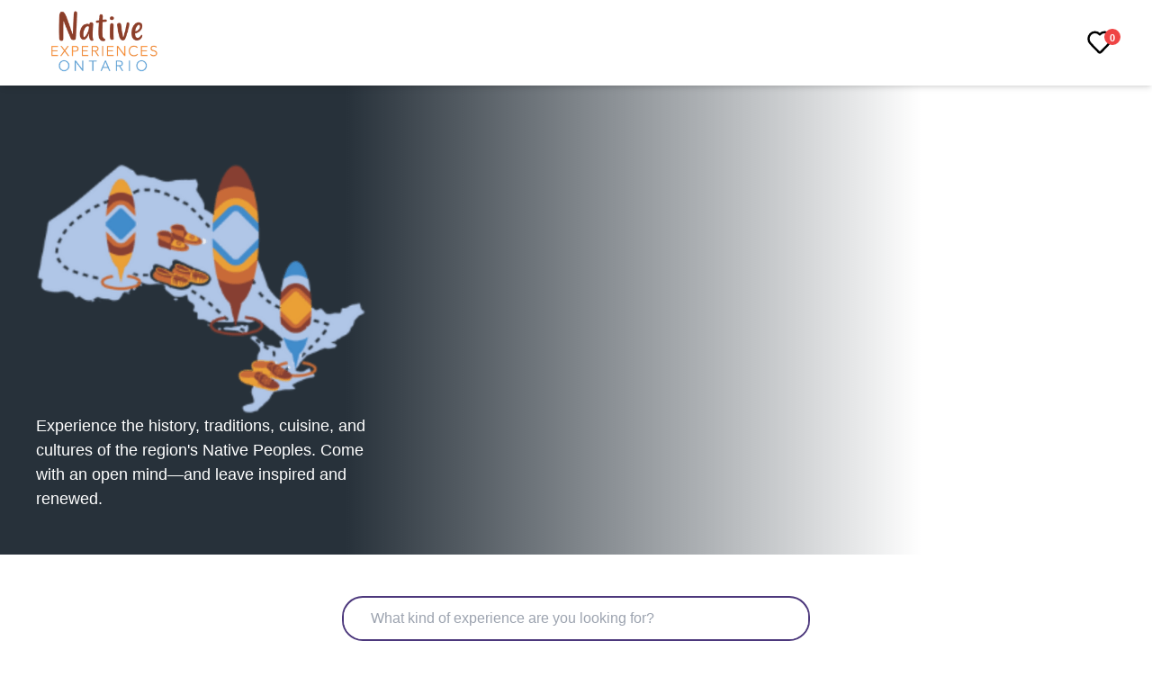

--- FILE ---
content_type: text/html; charset=UTF-8
request_url: https://nativeexperiencesontario.ca/
body_size: 81107
content:
<!DOCTYPE html><html lang="en"><head><meta charSet="utf-8"/><title>Discover unique Native Experiences in Ontario</title><meta name="description" content="The official guide to Native Tourism in Ontario"/><meta name="viewport" content="width=device-width, initial-scale=1"/><link rel="icon" href="/favicon.ico"/><meta name="next-head-count" content="5"/><meta name="theme-color" content="#000000"/><link rel="preconnect" href="https://use.typekit.net" crossorigin /><link rel="preload" href="/_next/static/css/03f486dbdaff385a.css" as="style"/><link rel="stylesheet" href="/_next/static/css/03f486dbdaff385a.css" data-n-g=""/><noscript data-n-css=""></noscript><script defer="" nomodule="" src="/_next/static/chunks/polyfills-c67a75d1b6f99dc8.js"></script><script src="/_next/static/chunks/webpack-f164db4954bac6ec.js" defer=""></script><script src="/_next/static/chunks/framework-2c79e2a64abdb08b.js" defer=""></script><script src="/_next/static/chunks/main-0ecb9ccfcb6c9b24.js" defer=""></script><script src="/_next/static/chunks/pages/_app-86858a8e41fb4d39.js" defer=""></script><script src="/_next/static/chunks/710-19bb9860c694fdf1.js" defer=""></script><script src="/_next/static/chunks/296-e221df25e5d6126c.js" defer=""></script><script src="/_next/static/chunks/620-cb63a3417da16a8f.js" defer=""></script><script src="/_next/static/chunks/390-1cde3ef15289b804.js" defer=""></script><script src="/_next/static/chunks/347-71c692025a0967e8.js" defer=""></script><script src="/_next/static/chunks/698-a2e8d059d6a966ae.js" defer=""></script><script src="/_next/static/chunks/pages/index-e8cf400f7a015cc6.js" defer=""></script><script src="/_next/static/58v_tUR-URodNyl3PnXiD/_buildManifest.js" defer=""></script><script src="/_next/static/58v_tUR-URodNyl3PnXiD/_ssgManifest.js" defer=""></script><style data-href="https://use.typekit.net/mal1anv.css">@import url("https://p.typekit.net/p.css?s=1&k=mal1anv&ht=tk&f=9755.60677.60678.60689.60693&a=84266795&app=typekit&e=css");@font-face{font-family:"verveine";src:url("https://use.typekit.net/af/317e9d/000000000000000077359d68/31/l?primer=7cdcb44be4a7db8877ffa5c0007b8dd865b3bbc383831fe2ea177f62257a9191&fvd=n4&v=3") format("woff2"),url("https://use.typekit.net/af/317e9d/000000000000000077359d68/31/d?primer=7cdcb44be4a7db8877ffa5c0007b8dd865b3bbc383831fe2ea177f62257a9191&fvd=n4&v=3") format("woff"),url("https://use.typekit.net/af/317e9d/000000000000000077359d68/31/a?primer=7cdcb44be4a7db8877ffa5c0007b8dd865b3bbc383831fe2ea177f62257a9191&fvd=n4&v=3") format("opentype");font-display:auto;font-style:normal;font-weight:400;font-stretch:normal}@font-face{font-family:"nexa";src:url("https://use.typekit.net/af/0a14f1/0000000000000000773b2495/31/l?primer=7cdcb44be4a7db8877ffa5c0007b8dd865b3bbc383831fe2ea177f62257a9191&fvd=n7&v=3") format("woff2"),url("https://use.typekit.net/af/0a14f1/0000000000000000773b2495/31/d?primer=7cdcb44be4a7db8877ffa5c0007b8dd865b3bbc383831fe2ea177f62257a9191&fvd=n7&v=3") format("woff"),url("https://use.typekit.net/af/0a14f1/0000000000000000773b2495/31/a?primer=7cdcb44be4a7db8877ffa5c0007b8dd865b3bbc383831fe2ea177f62257a9191&fvd=n7&v=3") format("opentype");font-display:auto;font-style:normal;font-weight:700;font-stretch:normal}@font-face{font-family:"nexa";src:url("https://use.typekit.net/af/7d64aa/00000000000000007739ba67/31/l?primer=7cdcb44be4a7db8877ffa5c0007b8dd865b3bbc383831fe2ea177f62257a9191&fvd=i7&v=3") format("woff2"),url("https://use.typekit.net/af/7d64aa/00000000000000007739ba67/31/d?primer=7cdcb44be4a7db8877ffa5c0007b8dd865b3bbc383831fe2ea177f62257a9191&fvd=i7&v=3") format("woff"),url("https://use.typekit.net/af/7d64aa/00000000000000007739ba67/31/a?primer=7cdcb44be4a7db8877ffa5c0007b8dd865b3bbc383831fe2ea177f62257a9191&fvd=i7&v=3") format("opentype");font-display:auto;font-style:italic;font-weight:700;font-stretch:normal}@font-face{font-family:"nexa";src:url("https://use.typekit.net/af/a1f35e/0000000000000000773a5773/31/l?primer=7cdcb44be4a7db8877ffa5c0007b8dd865b3bbc383831fe2ea177f62257a9191&fvd=n4&v=3") format("woff2"),url("https://use.typekit.net/af/a1f35e/0000000000000000773a5773/31/d?primer=7cdcb44be4a7db8877ffa5c0007b8dd865b3bbc383831fe2ea177f62257a9191&fvd=n4&v=3") format("woff"),url("https://use.typekit.net/af/a1f35e/0000000000000000773a5773/31/a?primer=7cdcb44be4a7db8877ffa5c0007b8dd865b3bbc383831fe2ea177f62257a9191&fvd=n4&v=3") format("opentype");font-display:auto;font-style:normal;font-weight:400;font-stretch:normal}@font-face{font-family:"nexa";src:url("https://use.typekit.net/af/3bb1d5/00000000000000007742b4a6/31/l?primer=7cdcb44be4a7db8877ffa5c0007b8dd865b3bbc383831fe2ea177f62257a9191&fvd=i4&v=3") format("woff2"),url("https://use.typekit.net/af/3bb1d5/00000000000000007742b4a6/31/d?primer=7cdcb44be4a7db8877ffa5c0007b8dd865b3bbc383831fe2ea177f62257a9191&fvd=i4&v=3") format("woff"),url("https://use.typekit.net/af/3bb1d5/00000000000000007742b4a6/31/a?primer=7cdcb44be4a7db8877ffa5c0007b8dd865b3bbc383831fe2ea177f62257a9191&fvd=i4&v=3") format("opentype");font-display:auto;font-style:italic;font-weight:400;font-stretch:normal}.tk-verveine{font-family:"verveine",sans-serif}.tk-nexa{font-family:"nexa",sans-serif}</style></head><body><div id="__next"><header><div class="px-5 fixed z-20 w-full bg-white shadow-md text-black"><menu class="flex items-center max-w-7xl mx-auto"><div class="flex-shrink-0 mr-4 p-2 cursor-pointer"><a href="/"><img alt="Native Experiences Ontario" loading="lazy" width="150" height="150" decoding="async" data-nimg="1" style="color:transparent" srcSet="/_next/image?url=%2F_next%2Fstatic%2Fmedia%2Fneo-logo-text-only.989511ec.png&amp;w=256&amp;q=75 1x, /_next/image?url=%2F_next%2Fstatic%2Fmedia%2Fneo-logo-text-only.989511ec.png&amp;w=384&amp;q=75 2x" src="/_next/image?url=%2F_next%2Fstatic%2Fmedia%2Fneo-logo-text-only.989511ec.png&amp;w=384&amp;q=75"/></a></div><div class="flex ml-auto text-black cursor-pointer"><div class="p-2"><div class=" w-8 h-8 align-middle text-center flex "><div class="absolute leading-5 bg-red-500 text-center mr-auto text-white w-[18px] h-[18px] rounded-full ml-[20px] text-3xs">0</div><div class=" text-black"><svg width="30px" height="30px" stroke-width="2" viewBox="0 0 24 24" fill="none" xmlns="http://www.w3.org/2000/svg" color="black"><path d="M22 8.862a5.95 5.95 0 01-1.654 4.13c-2.441 2.531-4.809 5.17-7.34 7.608-.581.55-1.502.53-2.057-.045l-7.295-7.562c-2.205-2.286-2.205-5.976 0-8.261a5.58 5.58 0 018.08 0l.266.274.265-.274A5.612 5.612 0 0116.305 3c1.52 0 2.973.624 4.04 1.732A5.95 5.95 0 0122 8.862z" stroke="currentColor" stroke-linejoin="round"></path></svg></div></div></div></div></menu></div></header><main class="relative"><section class="relative w-full  h-[616px] md:h-[616px] max-lg:h-[100vh] max-lg:ml-[0%]  aspect-[2/1] overflow-hidden"><img alt="Experience Image" loading="lazy" width="800" height="1200" decoding="async" data-nimg="1" style="color:transparent;width:100%;height:100vh;object-fit:cover" srcSet="/_next/image?url=%2F_next%2Fstatic%2Fmedia%2Fhero-bg.8380f744.jpg&amp;w=828&amp;q=75 1x, /_next/image?url=%2F_next%2Fstatic%2Fmedia%2Fhero-bg.8380f744.jpg&amp;w=1920&amp;q=75 2x" src="/_next/image?url=%2F_next%2Fstatic%2Fmedia%2Fhero-bg.8380f744.jpg&amp;w=1920&amp;q=75"/><div class="-ml-[20%] absolute w-full h-[616px] md:h-[616px] aspect-[2/1] bg-gradient-to-r via-neutrals-900 from-neutrals-900 "></div><div class="flex-grow max-w-7xl mx-auto py-20 text-white"><div class="flex flex-col gap-6 max-w-md z-10 absolute top-[140px] md:bottom-1 lg:bottom-[70px] p-3 lg:p-10"><div class="z-10"><img alt="Native Experiences Ontario" loading="lazy" width="400" height="200" decoding="async" data-nimg="1" class="w-auto h-auto max-w-full" style="color:transparent" srcSet="/_next/image?url=%2F_next%2Fstatic%2Fmedia%2Fnew-neo-logo-transparent.f38d2adf.png&amp;w=640&amp;q=75 1x, /_next/image?url=%2F_next%2Fstatic%2Fmedia%2Fnew-neo-logo-transparent.f38d2adf.png&amp;w=828&amp;q=75 2x" src="/_next/image?url=%2F_next%2Fstatic%2Fmedia%2Fnew-neo-logo-transparent.f38d2adf.png&amp;w=828&amp;q=75"/></div><div class="font-inter z-10">Experience the history, traditions, cuisine, and cultures of the region&#x27;s Native Peoples. Come with an open mind—and leave inspired and renewed.</div></div></div></section><section><div class="md:pt-3 md:px-5"><div class="max-w-7xl mx-auto"><div class="w-11/12 md:w-[520px] pt-3 md:py-5 max-w-md:[520px] m-auto "><div class="relative w-full h-[51px] z-[15]"><div class="absolute w-full bg-white flex-grow  pt-[11px] transition-all  border-2 rounded-[23px] overflow-hidden border-ito-primary-700 text-base"><input class="text-neutrals-700  px-4 w-full  pb-[11px] pl-[30px]   focus:outline-none focus:border-ito-primary-700 text-lgundefined" type="text" placeholder="What kind of experience are you looking for?" aria-label="search" value=""/></div></div></div></div></div><div class="sticky top-[89.58px] z-10 bg-neutrals-50 px-5 drop-shadow-md "><div class="flex flex-row max-w-7xl mx-auto  "><div class="flex flex-row items-center justify-evenly w-full"><div type="tertiary" label="Filter (0)" iconleft="[object Object]" class="flex flex-row cursor-pointer transition-all lg:w-fit  justify-right items-center  rounded-full undefined p-[8px] pt-[4px] pb-[4px] text-base font-100 text-ito-primary-700 font-bold stroke-2 undefined"><div class="stroke-2 "><svg width="1.5em" height="1.5em" stroke-width="1.5" viewBox="0 0 24 24" fill="none" xmlns="http://www.w3.org/2000/svg" color="currentColor"><path d="M4 3h16a1 1 0 011 1v1.586a1 1 0 01-.293.707l-6.415 6.414a1 1 0 00-.292.707v6.305a1 1 0 01-1.243.97l-2-.5a1 1 0 01-.757-.97v-5.805a1 1 0 00-.293-.707L3.292 6.293A1 1 0 013 5.586V4a1 1 0 011-1z" stroke="currentColor" stroke-linecap="round" stroke-linejoin="round"></path></svg></div><button class="text-center  leading-7 pl-1" aria-selected="false">Filter (0)</button></div><div class="flex pt-2 ml-auto gap-2 justify-end mb-2 lg:pr-0"><div type="tertiary" label="Sort" iconleft="[object Object]" class="flex flex-row cursor-pointer transition-all lg:w-fit  justify-right items-center  rounded-full undefined p-[8px] pt-[4px] pb-[4px] text-base font-100 text-ito-primary-700 font-bold stroke-2 undefined"><div class="stroke-2 "><svg width="1.5em" height="1.5em" viewBox="0 0 24 24" stroke-width="1.5" fill="none" xmlns="http://www.w3.org/2000/svg" color="currentColor"><path d="M10.586 10.586L16.95 7.05l-3.536 6.364L7.05 16.95l3.536-6.364z" stroke="currentColor" stroke-linecap="round" stroke-linejoin="round"></path><path d="M12 22c5.523 0 10-4.477 10-10S17.523 2 12 2 2 6.477 2 12s4.477 10 10 10z" stroke="currentColor" stroke-linecap="round" stroke-linejoin="round"></path></svg></div><button class="text-center  leading-7 pl-1" aria-selected="false">Sort</button></div></div></div></div></div><div class="py-8 px-5 bg-ito-primary-50"><div class="max-w-7xl mx-auto"><div class="grid sm:grid-cols-2 lg:grid-cols-3 gap-y-10 gap-x-5"></div><div class="flex gap-2 justify-center mt-8"></div><div class="fixed z-40 inset-0 bg-black  pointer-events-none p-3 ease-in-out duration-500 opacity-0"></div><div class="fixed z-40 inset-0 p-3 ease-in-out duration-500 translate-x-full opacity-0"><div class="fixed  w-full md:w-2/3 z-20 h-15 p-2 right-0  max-w-7 max-h-screen bg-white px-6 ease-in-out duration-500  overflow-auto translate-x-full opacity-0"><div iconleft="[object Object]" label="Close" type="tertiary" class="flex flex-row cursor-pointer transition-all lg:w-fit  justify-right items-center  rounded-full undefined p-[0px] pt-[0px] pb-[0px]  text-ito-primary-700 font-bold stroke-2 absolute left-4 top-4 text-base font-100"><div class="stroke-2 "><svg width="1.5em" height="1.5em" stroke-width="1.5" viewBox="0 0 24 24" fill="none" xmlns="http://www.w3.org/2000/svg" color="currentColor"><path d="M6.758 17.243L12.001 12m5.243-5.243L12 12m0 0L6.758 6.757M12.001 12l5.243 5.243" stroke="currentColor" stroke-linecap="round" stroke-linejoin="round"></path></svg></div><button class="text-center  leading-7 pl-1" aria-selected="false">Close</button></div><div class="flex flex-row ml-auto  w-full space-x-0 gap-1 "><div class="ml-auto flex flex-row gap-2"></div></div></div><div class="fixed  w-full md:w-2/3 pt-[80px] right-0 h-full max-w-7 max-h-screen bg-white px-2 ease-in-out duration-500 overflow-auto translate-x-full opacity-0"></div></div></div></div></section></main><footer class="w-full text-white"><div class="bg-cover pt-3 bg-[rgba(3,18,54,0.85)] bg-blend-multiply " style="background-image:url(/_next/static/media/footer-img-resized.1e3f6049.jpg)"><div class="grid grid-cols-3 p-2 lg:flex-row max-w-3xl mx-auto"><div class="grid-col col-span-7 lg:col-span-3"><div class="flex md:flex-col justify-between "><div class=" flex lg:pt-6 flex-col align-middle w-full md:flex-row   justify-between lg:justify-evenly items-center" aria-label="Branding"><div class="flex flex-row pt-2  h-15 max-w-[326px] gap-4 content-right lg:m-auto" aria-label="Social links"><h2 class="text-white">Contact us</h2><a target="_blank" href="https://www.instagram.com/indigenoustourismontario/?hl=en"><div iconleft="[object Object]" type="secondary" class="flex flex-row cursor-pointer transition-all lg:w-fit  justify-right items-center  rounded-full undefined p-[8px] pt-[4px] pb-[4px] text-base font-100 border-[3px]  border-ito-primary-700 text-ito-primary-700  hover:bg-ito-primary-500 hover:text-ito-primary-50 focus:bg-ito-primary-50 focus:text-ito-primary-700 active:bg-ito-primary-50 active:text-ito-primary-700   h-12 w-11 rounded-xl bg-white ml-auto"><div class="stroke-2 "><svg width="1.5em" height="1.5em" stroke-width="1.5" viewBox="0 0 24 24" fill="none" xmlns="http://www.w3.org/2000/svg" color="currentColor"><path d="M12 16a4 4 0 100-8 4 4 0 000 8z" stroke="currentColor" stroke-linecap="round" stroke-linejoin="round"></path><path d="M3 16V8a5 5 0 015-5h8a5 5 0 015 5v8a5 5 0 01-5 5H8a5 5 0 01-5-5z" stroke="currentColor"></path><path d="M17.5 6.51l.01-.011" stroke="currentColor" stroke-linecap="round" stroke-linejoin="round"></path></svg></div></div></a><a target="_blank" href="https://www.facebook.com/IndigenousTourismOntario/"><div iconleft="[object Object]" type="secondary" class="flex flex-row cursor-pointer transition-all lg:w-fit  justify-right items-center  rounded-full undefined p-[8px] pt-[4px] pb-[4px] text-base font-100 border-[3px]  border-ito-primary-700 text-ito-primary-700  hover:bg-ito-primary-500 hover:text-ito-primary-50 focus:bg-ito-primary-50 focus:text-ito-primary-700 active:bg-ito-primary-50 active:text-ito-primary-700   h-12 w-11 rounded-xl bg-white "><div class="stroke-2 "><svg width="1.5em" height="1.5em" stroke-width="1.5" viewBox="0 0 24 24" fill="none" xmlns="http://www.w3.org/2000/svg" color="currentColor"><path d="M17 2h-3a5 5 0 00-5 5v3H6v4h3v8h4v-8h3l1-4h-4V7a1 1 0 011-1h3V2z" stroke="currentColor" stroke-linecap="round" stroke-linejoin="round"></path></svg></div></div></a></div></div></div><div class="flex flex-col md:grid md:grid-cols-6" aria-label="Disclaimer"><div class="col-span-2"><a href="https://indigenoustourismontario.ca/" target="_blank"><img alt="ITO White Logo" loading="lazy" width="4096" height="3509" decoding="async" data-nimg="1" class="w-auto h-auto" style="color:transparent" srcSet="/_next/image?url=%2F_next%2Fstatic%2Fmedia%2FITO-white-logo.9900b39d.png&amp;w=3840&amp;q=75 1x" src="/_next/image?url=%2F_next%2Fstatic%2Fmedia%2FITO-white-logo.9900b39d.png&amp;w=3840&amp;q=75"/></a></div><div class="col-span-4 my-auto text-xs leading-5 ">This Site is owned and managed by Indigenous Tourism Ontario. Indigenous Tourism Ontario is an Indigenous-led, non-profit organization that is committed to improving the socio-economic conditions of Indigenous peoples while providing a platform for cultural expression through tourism.<!-- --> <br/><br/><a class="font-bold" href="https://indigenoustourismontario.ca/" target="_blank">Visit our corporate site</a>.</div></div><div class="pb-6 pt-3 md:pt-0 text-xs leading-5 " aria-label="Acknowledgements">ITO would like to acknowledge support for this website from the Government of Canada through the <a class="font-bold" href="https://ised-isde.canada.ca/site/fednor/en" target="_blank">Federal Economic Development Agency for Northern Ontario (FedNor Ontario)</a>, the <a class="font-bold" href="https://feddev-ontario.canada.ca/en" target="_blank">Federal Economic Development Agency for Southern Ontario (FedDev Ontario)</a>, and the <a class="font-bold" href="https://www.ontario.ca/page/ministry-tourism-culture-sport" target="_blank">Government of Ontario – Ministry of Tourism, Culture and Sport</a>.</div><div class="flex items-center justify-around" aria-label="Support logos"><a class="font-bold" href="https://www.ontario.ca/page/ministry-tourism-culture-sport" target="_blank"><svg width="130" height="52" viewBox="0 0 130 52" fill="none" xmlns="http://www.w3.org/2000/svg"><g clip-path="url(#clip0_1374_8219)"><path d="M20.186 20.6045C15.6152 20.6045 12.9766 23.3297 12.9766 27.6265C12.9766 31.9233 15.6008 34.634 20.1716 34.634C24.7423 34.634 27.381 31.9089 27.381 27.6121C27.381 23.3008 24.7568 20.6045 20.186 20.6045ZM23.4446 31.0149C22.6516 31.8368 21.5269 32.2693 20.186 32.2693C18.8306 32.2693 17.7059 31.8368 16.9129 31.0005C16.1199 30.1786 15.7161 28.9963 15.7161 27.5832C15.7161 26.1846 16.1343 25.0022 16.9129 24.1804C17.7059 23.3585 18.8306 22.9259 20.1716 22.9259C21.5269 22.9259 22.6516 23.3585 23.4446 24.1948C24.2377 25.0167 24.6414 26.199 24.6414 27.5976C24.6414 29.0251 24.2377 30.193 23.4446 31.0149Z" fill="white"></path><path d="M36.7097 34.3891V28.3764C36.7097 26.8192 35.9022 25.882 34.5468 25.882C33.177 25.882 32.3263 26.8336 32.3263 28.3764V34.3891H29.7598V24.0075H32.3263V25.4782C33.0905 24.6131 34.071 23.8057 35.7436 23.8057C37.9641 23.8057 39.2618 25.2764 39.2618 27.6555V34.3747H36.7097V34.3891Z" fill="white"></path><path d="M47.653 34.0287C47.1628 34.3315 46.4562 34.5622 45.4613 34.5622C43.659 34.5622 42.4334 33.8412 42.4334 31.4477V26.0406H41.1934V24.0076H42.4334V21.3545H44.9999V24.0076H47.5377V26.0406H44.9999V30.9574C44.9999 31.8514 45.4758 32.3417 46.3409 32.3417C46.8167 32.3417 47.379 32.2263 47.653 32.0389V34.0287Z" fill="white"></path><path d="M53.954 23.8921C52.2814 23.8921 51.1712 24.1949 50.0897 24.6563L50.6665 26.4298C51.4163 26.1558 52.4112 25.8819 53.5791 25.8819C55.2805 25.8819 56.261 26.7182 56.261 28.1889V28.3908C55.4536 28.1601 54.4875 28.0159 53.334 28.0159C50.926 28.0159 49.2246 29.0973 49.2246 31.4331V31.4764C49.2246 33.5239 50.7963 34.6053 52.6996 34.6053C54.2712 34.6053 55.3815 34.0862 56.1889 33.4518V34.4178H58.5824V28.3908C58.5824 25.5503 57.1694 23.8921 53.954 23.8921ZM56.2177 30.7987C56.2177 32.0243 55.1219 32.9039 53.6079 32.9039C52.4544 32.9039 51.6758 32.2839 51.6758 31.3611V31.3178C51.6758 30.2652 52.5698 29.602 54.0117 29.602C54.7182 29.602 55.4391 29.7317 55.9726 29.948L56.2033 30.0345V30.7987H56.2177Z" fill="white"></path><path d="M61.2227 34.3891V24.0075H63.7315V26.0982C64.3948 24.6708 65.2599 23.7335 67.2065 23.8056V26.0694H67.1488C66.2116 26.0838 65.4474 26.3434 64.8706 26.848C64.1064 27.5257 63.7315 28.6071 63.7315 30.0778V34.3747H61.2227V34.3891Z" fill="white"></path><path d="M72.0513 20.2441V22.4791H69.3262V20.2441H72.0513ZM71.9792 24.0075H69.4127V34.389H71.9792V24.0075Z" fill="white"></path><path d="M79.9241 23.8201C76.4059 23.8201 74.3008 25.9108 74.3008 29.2416C74.3008 32.5579 76.3915 34.6342 79.9097 34.6342C83.4423 34.6342 85.5475 32.5435 85.5475 29.2271C85.5331 25.882 83.4423 23.8201 79.9241 23.8201ZM82.1879 31.6062C81.6544 32.183 80.8614 32.4858 79.9241 32.4858C78.9869 32.4858 78.2083 32.183 77.6604 31.5918C77.1125 31.0151 76.8241 30.1932 76.8241 29.1983C76.8241 28.2034 77.1125 27.3815 77.646 26.8048C78.1795 26.228 78.9725 25.9252 79.9097 25.9252C80.8469 25.9252 81.6256 26.228 82.1735 26.8192C82.7214 27.3959 83.0098 28.2178 83.0098 29.2127C83.0098 30.222 82.7214 31.0439 82.1879 31.6062Z" fill="white"></path><path d="M103.815 12.9771C94.9905 12.9771 90.8379 17.1297 90.8379 25.954C90.8379 34.7783 94.9905 38.931 103.815 38.931C112.639 38.931 116.792 34.7783 116.792 25.954C116.792 17.1297 112.639 12.9771 103.815 12.9771ZM112.755 19.9125C112.654 21.2535 112.25 22.5656 111.587 23.7191C110.794 25.0889 109.669 26.1991 108.314 26.9777H108.299C108.126 27.0787 107.953 27.1652 107.766 27.2517C107.967 30.4527 106.54 33.4374 103.901 35.2397L103.815 35.2974L103.728 35.2397C102.618 34.49 101.681 33.4806 101.018 32.3271C100.225 30.9573 99.8208 29.429 99.8353 27.8573V27.8429C99.8353 27.641 99.8497 27.4536 99.8641 27.2517C96.9947 25.8242 95.1347 23.0991 94.8896 19.9125L94.8752 19.8116L94.9617 19.7683C96.1729 19.1916 97.5138 18.8744 98.8403 18.8744C100.412 18.8744 101.955 19.2925 103.296 20.0711H103.31C103.483 20.1721 103.642 20.273 103.815 20.3883C106.482 18.6004 109.784 18.3553 112.668 19.7395L112.755 19.7827V19.9125Z" fill="white"></path><path d="M105.531 21.9167C105.661 22.1041 105.747 22.2771 105.834 22.5223C105.92 22.7674 105.935 23.099 105.863 23.373C105.834 23.4883 105.776 23.6181 105.718 23.719C105.43 24.2093 104.824 24.5697 104.075 24.8004C104.349 23.9065 103.902 23.1134 103.325 22.6088C103.036 22.3492 102.705 22.133 102.373 21.9311C101.393 21.3543 100.254 21.0227 99.0281 21.0227C98.4513 21.0227 97.889 21.0948 97.3555 21.2246C97.8601 22.8251 98.8839 24.1228 100.326 25.0023C100.412 24.8004 100.528 24.6418 100.701 24.44C100.874 24.2381 101.162 24.0651 101.422 23.993C101.537 23.9641 101.667 23.9497 101.796 23.9497C102.373 23.9497 102.979 24.2958 103.556 24.8293C102.647 25.0311 102.186 25.8242 102.042 26.574C101.969 26.9488 101.926 27.3382 101.926 27.7419C101.926 28.881 102.2 30.0345 102.806 31.0871C103.094 31.5917 103.44 32.0387 103.815 32.428C104.954 31.188 105.574 29.6596 105.603 27.9582C105.387 27.9726 105.185 27.9582 104.925 27.9149C104.666 27.8717 104.377 27.6986 104.176 27.5112C104.089 27.4247 104.003 27.3237 103.945 27.2084C103.657 26.7181 103.656 26.0116 103.83 25.233C104.464 25.9251 105.372 25.9251 106.093 25.68C106.454 25.5502 106.814 25.3916 107.16 25.1897C108.141 24.6274 109.006 23.8055 109.626 22.753C109.914 22.2627 110.131 21.7292 110.289 21.2102C108.645 20.8785 107.002 21.1092 105.531 21.9167Z" fill="white"></path></g><defs><clipPath id="clip0_1374_8219"><rect width="129.77" height="51.9078" fill="white"></rect></clipPath></defs></svg></a><a href="https://www.canada.ca" target="_blank"><img alt="Canada White Logo" loading="lazy" width="540" height="130" decoding="async" data-nimg="1" style="color:transparent;width:100px" srcSet="/_next/image?url=%2F_next%2Fstatic%2Fmedia%2Fcanada-white-logos.adf7852f.png&amp;w=640&amp;q=75 1x, /_next/image?url=%2F_next%2Fstatic%2Fmedia%2Fcanada-white-logos.adf7852f.png&amp;w=1080&amp;q=75 2x" src="/_next/image?url=%2F_next%2Fstatic%2Fmedia%2Fcanada-white-logos.adf7852f.png&amp;w=1080&amp;q=75"/></a></div></div><div class="grid-col col-span-0 lg:col-span-1"></div><div class="grid-col col-span-7 lg:col-span-3 text-right ml-auto" aria-label="Email Sign Up"></div></div><div class="h-12 w-full p-2 text-center  text-3xs mt-5">©2020 - <!-- -->2025<!-- --> Native Experiences Ontario</div></div></footer><div id="modal-root"></div></div><script id="__NEXT_DATA__" type="application/json">{"props":{"pageProps":{"experiences":[{"id":"8147ffad-c6ca-42ae-9cca-f3621cbf2db7","businessName":"Bayside Resort","slug":"manitoulin-island-bayside-resort","mainContact":null,"tagline":"Modern Year-Round Accommodations","description":"\u003cdiv\u003eMANITOULIN ISLAND \u0026minus; Bayside Resort has three (3) modern log cabins open for rent year-round featuring gas fireplaces, WIFI internet, satellite TV on flat screen, full kitchens, private patios with a BBQ and are just steps from pristine Manitoulin waterfront. The waters beautiful shades of blue hues, great fishing and the quiet surroundings are what Manitoulin Island is best known for. There is plenty of seating at waterfront, complimentary firewood, horseshoes for guests to utilize. We also welcome friendly pets! \u003cbr\u003e\u003cbr\u003eThis Resort is a privately owned venture within Wikwemikong. Situated just outside of the main village this Resort is tucked away from the hustle and bustle of town life. Close to amenities such as an 18-hole Golf Course, restaurants, grocery stores, LCBO, convenience stores and gift shops, this spot is very much conveniently located. Cabins are just 25 minutes from the Chi-Cheemaun Ferry Terminal (South Bay Mouth) and 20 minutes from the Manitoulin-East Airport. \u003c/div\u003e","region":"North Eastern Ontario","email":"info@baysideresort.ca","phone":"1-705-859-1070","website":"http://www.baysideresort.ca/","tags":{"seasons":[{"value":"88052676-e30f-4409-a84d-2ba50aa17da1","name":"Fall"},{"value":"d73b2875-0b53-47ef-8bfa-7e6b659c9edc","name":"Winter"},{"value":"dd8d52e0-e0e9-4867-9ec8-b1e0ce83e847","name":"Spring"},{"value":"8eef559c-e247-4687-bc7a-598047245475","name":"Summer"}],"thingsToDo":[{"value":"e6af5ec8-9e0e-41eb-bbf0-11a4ea9a0dc3","name":"Fishing"},{"value":"b991010a-9e6f-4c51-bfd9-efe8ac5e8e13","name":"Hiking"},{"value":"9adf7978-3d1b-4a68-8015-2b49e75b298a","name":"Paddling"},{"value":"e7c11d68-40aa-4f6d-9bff-2c4710f56c34","name":"Places to Stay","custom_fields":{}},{"value":"verified-indigenous-tag","name":"Verified Indigenous"}]},"proximity":null,"social":[{"instagram":null},{"youtube":""},{"facebook":null},{"twitter":null}],"address":{"street":"30-Two O'Clock Road","city":"Wikwemikong","province":"Ontario","postal_code":"P0P 2J0"},"coords":{"lat":"45.738572","lng":"-81.775138"},"logo":"","photos":{"total_count":10,"time":4,"resources":[{"asset_id":"742e8ee4b30c63f4f288c9ec5449b25f","public_id":"ito/bayside_resort/Bayside-Resort-water-fall_i7matq","folder":"ito/bayside_resort","filename":"Bayside-Resort-water-fall_i7matq","format":"png","version":1684949645,"resource_type":"image","type":"upload","created_at":"2023-05-24T17:34:05+00:00","uploaded_at":"2023-05-24T17:34:05+00:00","bytes":2622247,"backup_bytes":0,"width":1401,"height":943,"aspect_ratio":1.48568,"pixels":1321143,"tags":[],"url":"http://res.cloudinary.com/the-new-business/image/upload/v1684949645/ito/bayside_resort/Bayside-Resort-water-fall_i7matq.png","secure_url":"https://res.cloudinary.com/the-new-business/image/upload/v1684949645/ito/bayside_resort/Bayside-Resort-water-fall_i7matq.png","status":"active","access_mode":"public","access_control":null,"etag":"0c75676ee24339fc0f295550f3ae1b12","created_by":{"access_key":"913598753224691","custom_id":"adam@thenew.business","external_id":"0d199b827c32b373ef819e8a157bf4"},"uploaded_by":{"access_key":"913598753224691","custom_id":"adam@thenew.business","external_id":"0d199b827c32b373ef819e8a157bf4"}},{"asset_id":"c4a01731199800bbeba0f7f07d559afc","public_id":"ito/bayside_resort/Bayside-Resort-image_ziqk2r","folder":"ito/bayside_resort","filename":"Bayside-Resort-image_ziqk2r","format":"png","version":1684949644,"resource_type":"image","type":"upload","created_at":"2023-05-24T17:34:04+00:00","uploaded_at":"2023-05-24T17:34:04+00:00","bytes":2391481,"backup_bytes":0,"width":2146,"height":961,"aspect_ratio":2.23309,"pixels":2062306,"tags":[],"url":"http://res.cloudinary.com/the-new-business/image/upload/v1684949644/ito/bayside_resort/Bayside-Resort-image_ziqk2r.png","secure_url":"https://res.cloudinary.com/the-new-business/image/upload/v1684949644/ito/bayside_resort/Bayside-Resort-image_ziqk2r.png","status":"active","access_mode":"public","access_control":null,"etag":"df335154cd4ee63cf41ea4fec47cbc92","created_by":{"access_key":"913598753224691","custom_id":"adam@thenew.business","external_id":"0d199b827c32b373ef819e8a157bf4"},"uploaded_by":{"access_key":"913598753224691","custom_id":"adam@thenew.business","external_id":"0d199b827c32b373ef819e8a157bf4"}},{"asset_id":"b8ac8f2494ec7d92fdbd2f0e1f04f875","public_id":"ito/bayside_resort/Bayside-Resort-Main-Cabin_uk9vda","folder":"ito/bayside_resort","filename":"Bayside-Resort-Main-Cabin_uk9vda","format":"png","version":1684949645,"resource_type":"image","type":"upload","created_at":"2023-05-24T17:34:05+00:00","uploaded_at":"2023-05-24T17:34:05+00:00","bytes":1419250,"backup_bytes":0,"width":790,"height":998,"aspect_ratio":0.79158,"pixels":788420,"tags":[],"url":"http://res.cloudinary.com/the-new-business/image/upload/v1684949645/ito/bayside_resort/Bayside-Resort-Main-Cabin_uk9vda.png","secure_url":"https://res.cloudinary.com/the-new-business/image/upload/v1684949645/ito/bayside_resort/Bayside-Resort-Main-Cabin_uk9vda.png","status":"active","access_mode":"public","access_control":null,"etag":"61581b60bece69f80df08fe6091e17f3","created_by":{"access_key":"913598753224691","custom_id":"adam@thenew.business","external_id":"0d199b827c32b373ef819e8a157bf4"},"uploaded_by":{"access_key":"913598753224691","custom_id":"adam@thenew.business","external_id":"0d199b827c32b373ef819e8a157bf4"}},{"asset_id":"1f98d3ef95260de10796066663ea2340","public_id":"ito/bayside_resort/Bayside-Resort-Lake_iubtsi","folder":"ito/bayside_resort","filename":"Bayside-Resort-Lake_iubtsi","format":"png","version":1684949645,"resource_type":"image","type":"upload","created_at":"2023-05-24T17:34:05+00:00","uploaded_at":"2023-05-24T17:34:05+00:00","bytes":1589137,"backup_bytes":0,"width":1383,"height":859,"aspect_ratio":1.61001,"pixels":1187997,"tags":[],"url":"http://res.cloudinary.com/the-new-business/image/upload/v1684949645/ito/bayside_resort/Bayside-Resort-Lake_iubtsi.png","secure_url":"https://res.cloudinary.com/the-new-business/image/upload/v1684949645/ito/bayside_resort/Bayside-Resort-Lake_iubtsi.png","status":"active","access_mode":"public","access_control":null,"etag":"3e785f8e16559bb3e1c254e0ead5e1ba","created_by":{"access_key":"913598753224691","custom_id":"adam@thenew.business","external_id":"0d199b827c32b373ef819e8a157bf4"},"uploaded_by":{"access_key":"913598753224691","custom_id":"adam@thenew.business","external_id":"0d199b827c32b373ef819e8a157bf4"}},{"asset_id":"66fbfbe9660c59f6686670f78604c6df","public_id":"ito/bayside_resort/Bayside-Resort-Lake2_dtnj00","folder":"ito/bayside_resort","filename":"Bayside-Resort-Lake2_dtnj00","format":"png","version":1684949645,"resource_type":"image","type":"upload","created_at":"2023-05-24T17:34:05+00:00","uploaded_at":"2023-05-24T17:34:05+00:00","bytes":852997,"backup_bytes":0,"width":832,"height":528,"aspect_ratio":1.57576,"pixels":439296,"tags":[],"url":"http://res.cloudinary.com/the-new-business/image/upload/v1684949645/ito/bayside_resort/Bayside-Resort-Lake2_dtnj00.png","secure_url":"https://res.cloudinary.com/the-new-business/image/upload/v1684949645/ito/bayside_resort/Bayside-Resort-Lake2_dtnj00.png","status":"active","access_mode":"public","access_control":null,"etag":"fe9899841a66990da8ea348413df88a3","created_by":{"access_key":"913598753224691","custom_id":"adam@thenew.business","external_id":"0d199b827c32b373ef819e8a157bf4"},"uploaded_by":{"access_key":"913598753224691","custom_id":"adam@thenew.business","external_id":"0d199b827c32b373ef819e8a157bf4"}},{"asset_id":"46ec26b8060e0abe767e09bf4cc40626","public_id":"ito/bayside_resort/Bayside-Resort-Kitchen-in-cabin_o7qdoi","folder":"ito/bayside_resort","filename":"Bayside-Resort-Kitchen-in-cabin_o7qdoi","format":"png","version":1684949645,"resource_type":"image","type":"upload","created_at":"2023-05-24T17:34:05+00:00","uploaded_at":"2023-05-24T17:34:05+00:00","bytes":1021406,"backup_bytes":0,"width":1143,"height":666,"aspect_ratio":1.71622,"pixels":761238,"tags":[],"url":"http://res.cloudinary.com/the-new-business/image/upload/v1684949645/ito/bayside_resort/Bayside-Resort-Kitchen-in-cabin_o7qdoi.png","secure_url":"https://res.cloudinary.com/the-new-business/image/upload/v1684949645/ito/bayside_resort/Bayside-Resort-Kitchen-in-cabin_o7qdoi.png","status":"active","access_mode":"public","access_control":null,"etag":"583b783ca2a601b104ca77dd7a0aecc9","created_by":{"access_key":"913598753224691","custom_id":"adam@thenew.business","external_id":"0d199b827c32b373ef819e8a157bf4"},"uploaded_by":{"access_key":"913598753224691","custom_id":"adam@thenew.business","external_id":"0d199b827c32b373ef819e8a157bf4"}},{"asset_id":"d906d747499ecf86dc4a38dadbd1d7db","public_id":"ito/bayside_resort/Bayside-Resort-Kayaking_rbmar0","folder":"ito/bayside_resort","filename":"Bayside-Resort-Kayaking_rbmar0","format":"png","version":1684949644,"resource_type":"image","type":"upload","created_at":"2023-05-24T17:34:04+00:00","uploaded_at":"2023-05-24T17:34:04+00:00","bytes":1846839,"backup_bytes":0,"width":1106,"height":942,"aspect_ratio":1.1741,"pixels":1041852,"tags":[],"url":"http://res.cloudinary.com/the-new-business/image/upload/v1684949644/ito/bayside_resort/Bayside-Resort-Kayaking_rbmar0.png","secure_url":"https://res.cloudinary.com/the-new-business/image/upload/v1684949644/ito/bayside_resort/Bayside-Resort-Kayaking_rbmar0.png","status":"active","access_mode":"public","access_control":null,"etag":"2aa139beec8f6bb630cee8d79fc91f08","created_by":{"access_key":"913598753224691","custom_id":"adam@thenew.business","external_id":"0d199b827c32b373ef819e8a157bf4"},"uploaded_by":{"access_key":"913598753224691","custom_id":"adam@thenew.business","external_id":"0d199b827c32b373ef819e8a157bf4"}},{"asset_id":"b45419931abc6b847f7200704a985599","public_id":"ito/bayside_resort/Bayside-Resort-Ice-Fishing_zoutey","folder":"ito/bayside_resort","filename":"Bayside-Resort-Ice-Fishing_zoutey","format":"png","version":1684949646,"resource_type":"image","type":"upload","created_at":"2023-05-24T17:34:06+00:00","uploaded_at":"2023-05-24T17:34:06+00:00","bytes":1197249,"backup_bytes":0,"width":1199,"height":790,"aspect_ratio":1.51772,"pixels":947210,"tags":[],"url":"http://res.cloudinary.com/the-new-business/image/upload/v1684949646/ito/bayside_resort/Bayside-Resort-Ice-Fishing_zoutey.png","secure_url":"https://res.cloudinary.com/the-new-business/image/upload/v1684949646/ito/bayside_resort/Bayside-Resort-Ice-Fishing_zoutey.png","status":"active","access_mode":"public","access_control":null,"etag":"53d6d61378f617531910812ee749f052","created_by":{"access_key":"913598753224691","custom_id":"adam@thenew.business","external_id":"0d199b827c32b373ef819e8a157bf4"},"uploaded_by":{"access_key":"913598753224691","custom_id":"adam@thenew.business","external_id":"0d199b827c32b373ef819e8a157bf4"}},{"asset_id":"500ab964ff97f67aa838d510b5ed0f69","public_id":"ito/bayside_resort/Bayside-Resort-Fishing_qr2cpc","folder":"ito/bayside_resort","filename":"Bayside-Resort-Fishing_qr2cpc","format":"png","version":1684949644,"resource_type":"image","type":"upload","created_at":"2023-05-24T17:34:04+00:00","uploaded_at":"2023-05-24T17:34:04+00:00","bytes":1205550,"backup_bytes":0,"width":1389,"height":951,"aspect_ratio":1.46057,"pixels":1320939,"tags":[],"url":"http://res.cloudinary.com/the-new-business/image/upload/v1684949644/ito/bayside_resort/Bayside-Resort-Fishing_qr2cpc.png","secure_url":"https://res.cloudinary.com/the-new-business/image/upload/v1684949644/ito/bayside_resort/Bayside-Resort-Fishing_qr2cpc.png","status":"active","access_mode":"public","access_control":null,"etag":"17f3902a30ca308421c54b78c9a8fc58","created_by":{"access_key":"913598753224691","custom_id":"adam@thenew.business","external_id":"0d199b827c32b373ef819e8a157bf4"},"uploaded_by":{"access_key":"913598753224691","custom_id":"adam@thenew.business","external_id":"0d199b827c32b373ef819e8a157bf4"}},{"asset_id":"edf90c0f9dc52a00f270de936a6075f4","public_id":"ito/bayside_resort/Bayside-Resort-1024x577_xsiyrp","folder":"ito/bayside_resort","filename":"Bayside-Resort-1024x577_xsiyrp","format":"png","version":1684949622,"resource_type":"image","type":"upload","created_at":"2023-05-24T17:33:42+00:00","uploaded_at":"2023-05-24T17:33:42+00:00","bytes":920013,"backup_bytes":0,"width":1024,"height":577,"aspect_ratio":1.7747,"pixels":590848,"tags":["featured"],"url":"http://res.cloudinary.com/the-new-business/image/upload/v1684949622/ito/bayside_resort/Bayside-Resort-1024x577_xsiyrp.png","secure_url":"https://res.cloudinary.com/the-new-business/image/upload/v1684949622/ito/bayside_resort/Bayside-Resort-1024x577_xsiyrp.png","status":"active","access_mode":"public","access_control":null,"etag":"bcaee913d945433e23817898bfc7736a","created_by":{"access_key":"913598753224691","custom_id":"adam@thenew.business","external_id":"0d199b827c32b373ef819e8a157bf4"},"uploaded_by":{"access_key":"913598753224691","custom_id":"adam@thenew.business","external_id":"0d199b827c32b373ef819e8a157bf4"},"last_updated":{"tags_updated_at":"2023-05-24T17:34:20+00:00","updated_at":"2023-05-24T17:34:20+00:00"}}],"rate_limit_allowed":500,"rate_limit_reset_at":"2025-10-29T19:00:00.000Z","rate_limit_remaining":498},"map":"https://api.mapbox.com/styles/v1/tnb3k/cl3bx0fob003415mpsinmib3i/static/pin-s+000(-81.775138,45.738572/-81.775138,45.738572,4,0,45/440x248@2x?access_token=pk.eyJ1IjoidG5iM2siLCJhIjoiY2ptNm14bHQ2MWNubzN3bjJmZjJxOWlwOCJ9.JM2XrfZHVM26uw2bQAjZsA"},{"id":"7c497c21-2875-4f7b-8a57-b3e913653ce6","businessName":"Whetung Ojibwa Centre","slug":"whetung-ojibwa-centre","mainContact":"Michael Whetung","tagline":"Whetung means 'Wind from the North'","description":"\u003cdiv\u003eWhetung Ojibwa Centre offers a spectacular collection of Native crafts as well as Fine Art, Jewelry, Moccasins, Leather Work, Sculptures and much more from Curve Lake First Nation and across Canada. New and different items are constantly being added to our collection, not everything is shown online. We are a seventh generation family run business focusing on Native Made/ Canadian Made arts and crafts. Everybody who works at Whetung\u0026#39;s is a member of Curve Lake First Nation. We are open everyday. Admission always \u003cstrong\u003eFREE\u003c/strong\u003e.\u0026nbsp;\u003c/div\u003e\u003cdiv\u003e\u003cbr\u003e\u003c/div\u003e\u003cdiv\u003eThings you will see and experience at Whetung Ojibwa Centre are from all across Canada. We have a Museum, Totem Poles, Sculptures, Headdresses, Moccasins, Dream catcher all within our 10,000 sq ft building. One visitor described walking into Whetung\u0026#39;s as if she were watching the movie Wizard of Oz change from Black and White into Colour! Bring your camera, picnic lunch and enjoy your visit. Please do not be shy about asking questions we love to speak with people.\u0026nbsp;\u003c/div\u003e\u003cdiv\u003e\u003cbr\u003e\u003c/div\u003e\u003cdiv\u003eFun Fact! Find Waboose Whetung (a 8\u0026quot; doll dress in brown suede with pink fur trim and you get $5 off your purchase or a store credit). Waboose\u0026#39;s job is to hide everyday around Whetung\u0026#39;s 10,000 sq ft Centre. If you find her grab her and claim your prize! \u003cbr\u003e\u003cbr\u003eThe Curve Lake Pow Wow takes place only a few minutes\u0026rsquo; drive from Whetung Ojibwa Centre. Just turn left at the first intersection beyond the Whetung Gallery and follow the sound of the drums! We invite you to combine your tour of our gallery with your visit to this spectacular annual event for a day of cultural discovery and pleasant entertainment.\u003c/div\u003e","region":"South Eastern Ontario","email":"info@whetung.com","phone":"705-657-3661","website":"https://www.whetung.com/","tags":{"seasons":[{"value":"88052676-e30f-4409-a84d-2ba50aa17da1","name":"Fall"},{"value":"d73b2875-0b53-47ef-8bfa-7e6b659c9edc","name":"Winter"},{"value":"dd8d52e0-e0e9-4867-9ec8-b1e0ce83e847","name":"Spring"},{"value":"8eef559c-e247-4687-bc7a-598047245475","name":"Summer"}],"thingsToDo":[{"value":"feb67808-a5a9-4d7d-95d7-1ee34551d9ef","name":"Arts and Heritage"},{"value":"ac57fcca-f2bb-4830-b7b6-15728f95092d","name":"Shopping"},{"value":"aed0ee5f-f478-4db0-b474-32f2b249ce9a","name":"Guided Tours"},{"value":"verified-indigenous-tag","name":"Verified Indigenous"}]},"proximity":null,"social":[{"instagram":null},{"youtube":""},{"facebook":null},{"twitter":null}],"address":{"street":"871 Mississauga Street","city":"Curve Lake First Nation","province":"Ontario","postal_code":"K0L 1R0"},"coords":{"lat":"44.462715","lng":"-78.371672"},"logo":"","photos":{"total_count":23,"time":60,"resources":[{"asset_id":"ae2f5a3eb7bc38ee9bbdeb35ea69dc72","public_id":"ito/whetung_crafts/J__02794_Large_xrc5gd","folder":"ito/whetung_crafts","filename":"J__02794_Large_xrc5gd","format":"jpg","version":1684950939,"resource_type":"image","type":"upload","created_at":"2023-05-24T17:55:39+00:00","uploaded_at":"2023-05-24T17:55:39+00:00","bytes":298046,"backup_bytes":0,"width":853,"height":1280,"aspect_ratio":0.66641,"pixels":1091840,"tags":[],"url":"http://res.cloudinary.com/the-new-business/image/upload/v1684950939/ito/whetung_crafts/J__02794_Large_xrc5gd.jpg","secure_url":"https://res.cloudinary.com/the-new-business/image/upload/v1684950939/ito/whetung_crafts/J__02794_Large_xrc5gd.jpg","status":"active","access_mode":"public","access_control":null,"etag":"560803166abb67b161f1148a1a961ed7","created_by":{"access_key":"913598753224691","custom_id":"adam@thenew.business","external_id":"0d199b827c32b373ef819e8a157bf4"},"uploaded_by":{"access_key":"913598753224691","custom_id":"adam@thenew.business","external_id":"0d199b827c32b373ef819e8a157bf4"}},{"asset_id":"b34f61b4d7f80747b016a60176371120","public_id":"ito/whetung_crafts/J__02785_Large_tteeuk","folder":"ito/whetung_crafts","filename":"J__02785_Large_tteeuk","format":"jpg","version":1684950939,"resource_type":"image","type":"upload","created_at":"2023-05-24T17:55:39+00:00","uploaded_at":"2023-05-24T17:55:39+00:00","bytes":299855,"backup_bytes":0,"width":1280,"height":853,"aspect_ratio":1.50059,"pixels":1091840,"tags":[],"url":"http://res.cloudinary.com/the-new-business/image/upload/v1684950939/ito/whetung_crafts/J__02785_Large_tteeuk.jpg","secure_url":"https://res.cloudinary.com/the-new-business/image/upload/v1684950939/ito/whetung_crafts/J__02785_Large_tteeuk.jpg","status":"active","access_mode":"public","access_control":null,"etag":"32461f6e36d92fd49e9a147cbd65d9b4","created_by":{"access_key":"913598753224691","custom_id":"adam@thenew.business","external_id":"0d199b827c32b373ef819e8a157bf4"},"uploaded_by":{"access_key":"913598753224691","custom_id":"adam@thenew.business","external_id":"0d199b827c32b373ef819e8a157bf4"}},{"asset_id":"f3ba2793f4bbe6708adc3c3be3e2b3e2","public_id":"ito/whetung_crafts/J__02769_Large_lxitsj","folder":"ito/whetung_crafts","filename":"J__02769_Large_lxitsj","format":"jpg","version":1684950938,"resource_type":"image","type":"upload","created_at":"2023-05-24T17:55:38+00:00","uploaded_at":"2023-05-24T17:55:38+00:00","bytes":266531,"backup_bytes":0,"width":1280,"height":853,"aspect_ratio":1.50059,"pixels":1091840,"tags":[],"url":"http://res.cloudinary.com/the-new-business/image/upload/v1684950938/ito/whetung_crafts/J__02769_Large_lxitsj.jpg","secure_url":"https://res.cloudinary.com/the-new-business/image/upload/v1684950938/ito/whetung_crafts/J__02769_Large_lxitsj.jpg","status":"active","access_mode":"public","access_control":null,"etag":"b01a51ad4aa496253f1f431fee1d6a71","created_by":{"access_key":"913598753224691","custom_id":"adam@thenew.business","external_id":"0d199b827c32b373ef819e8a157bf4"},"uploaded_by":{"access_key":"913598753224691","custom_id":"adam@thenew.business","external_id":"0d199b827c32b373ef819e8a157bf4"}},{"asset_id":"fc0df4e23342d1b57b4cfbf945584af5","public_id":"ito/whetung_crafts/J__02761_Large_sbuqxw","folder":"ito/whetung_crafts","filename":"J__02761_Large_sbuqxw","format":"jpg","version":1684950938,"resource_type":"image","type":"upload","created_at":"2023-05-24T17:55:38+00:00","uploaded_at":"2023-05-24T17:55:38+00:00","bytes":161859,"backup_bytes":0,"width":853,"height":1280,"aspect_ratio":0.66641,"pixels":1091840,"tags":[],"url":"http://res.cloudinary.com/the-new-business/image/upload/v1684950938/ito/whetung_crafts/J__02761_Large_sbuqxw.jpg","secure_url":"https://res.cloudinary.com/the-new-business/image/upload/v1684950938/ito/whetung_crafts/J__02761_Large_sbuqxw.jpg","status":"active","access_mode":"public","access_control":null,"etag":"7c9d7d7643b73460c51fbc6ed43baa14","created_by":{"access_key":"913598753224691","custom_id":"adam@thenew.business","external_id":"0d199b827c32b373ef819e8a157bf4"},"uploaded_by":{"access_key":"913598753224691","custom_id":"adam@thenew.business","external_id":"0d199b827c32b373ef819e8a157bf4"}},{"asset_id":"a0882531f437f908993bed994ebe735b","public_id":"ito/whetung_crafts/J__02758_Large_weunod","folder":"ito/whetung_crafts","filename":"J__02758_Large_weunod","format":"jpg","version":1684950938,"resource_type":"image","type":"upload","created_at":"2023-05-24T17:55:38+00:00","uploaded_at":"2023-05-24T17:55:38+00:00","bytes":159365,"backup_bytes":0,"width":853,"height":1280,"aspect_ratio":0.66641,"pixels":1091840,"tags":[],"url":"http://res.cloudinary.com/the-new-business/image/upload/v1684950938/ito/whetung_crafts/J__02758_Large_weunod.jpg","secure_url":"https://res.cloudinary.com/the-new-business/image/upload/v1684950938/ito/whetung_crafts/J__02758_Large_weunod.jpg","status":"active","access_mode":"public","access_control":null,"etag":"09eda1a1a9d8b12b01671c9f2721403c","created_by":{"access_key":"913598753224691","custom_id":"adam@thenew.business","external_id":"0d199b827c32b373ef819e8a157bf4"},"uploaded_by":{"access_key":"913598753224691","custom_id":"adam@thenew.business","external_id":"0d199b827c32b373ef819e8a157bf4"}},{"asset_id":"c9d0ecc5de7e06b912d053aaff6a964d","public_id":"ito/whetung_crafts/J__02755_Large_lxvz7a","folder":"ito/whetung_crafts","filename":"J__02755_Large_lxvz7a","format":"jpg","version":1684950938,"resource_type":"image","type":"upload","created_at":"2023-05-24T17:55:38+00:00","uploaded_at":"2023-05-24T17:55:38+00:00","bytes":187788,"backup_bytes":0,"width":1280,"height":853,"aspect_ratio":1.50059,"pixels":1091840,"tags":[],"url":"http://res.cloudinary.com/the-new-business/image/upload/v1684950938/ito/whetung_crafts/J__02755_Large_lxvz7a.jpg","secure_url":"https://res.cloudinary.com/the-new-business/image/upload/v1684950938/ito/whetung_crafts/J__02755_Large_lxvz7a.jpg","status":"active","access_mode":"public","access_control":null,"etag":"512b840f5ae7efc680486b6a8dcb9245","created_by":{"access_key":"913598753224691","custom_id":"adam@thenew.business","external_id":"0d199b827c32b373ef819e8a157bf4"},"uploaded_by":{"access_key":"913598753224691","custom_id":"adam@thenew.business","external_id":"0d199b827c32b373ef819e8a157bf4"}},{"asset_id":"fe6bf26508dd447e4a30e7d44963acb1","public_id":"ito/whetung_crafts/J__02754_Large_jeyjci","folder":"ito/whetung_crafts","filename":"J__02754_Large_jeyjci","format":"jpg","version":1684950938,"resource_type":"image","type":"upload","created_at":"2023-05-24T17:55:38+00:00","uploaded_at":"2023-05-24T17:55:38+00:00","bytes":264156,"backup_bytes":0,"width":1280,"height":853,"aspect_ratio":1.50059,"pixels":1091840,"tags":[],"url":"http://res.cloudinary.com/the-new-business/image/upload/v1684950938/ito/whetung_crafts/J__02754_Large_jeyjci.jpg","secure_url":"https://res.cloudinary.com/the-new-business/image/upload/v1684950938/ito/whetung_crafts/J__02754_Large_jeyjci.jpg","status":"active","access_mode":"public","access_control":null,"etag":"89915743fde5a06b6f867ccd934cdfe6","created_by":{"access_key":"913598753224691","custom_id":"adam@thenew.business","external_id":"0d199b827c32b373ef819e8a157bf4"},"uploaded_by":{"access_key":"913598753224691","custom_id":"adam@thenew.business","external_id":"0d199b827c32b373ef819e8a157bf4"}},{"asset_id":"5644777c4eacdc005119a794a70482cd","public_id":"ito/whetung_crafts/J__02748_Large_k0pn6c","folder":"ito/whetung_crafts","filename":"J__02748_Large_k0pn6c","format":"jpg","version":1684950937,"resource_type":"image","type":"upload","created_at":"2023-05-24T17:55:37+00:00","uploaded_at":"2023-05-24T17:55:37+00:00","bytes":329592,"backup_bytes":0,"width":1280,"height":853,"aspect_ratio":1.50059,"pixels":1091840,"tags":[],"url":"http://res.cloudinary.com/the-new-business/image/upload/v1684950937/ito/whetung_crafts/J__02748_Large_k0pn6c.jpg","secure_url":"https://res.cloudinary.com/the-new-business/image/upload/v1684950937/ito/whetung_crafts/J__02748_Large_k0pn6c.jpg","status":"active","access_mode":"public","access_control":null,"etag":"f15dd83d2b0a1b4e0baf9dfd964b38a8","created_by":{"access_key":"913598753224691","custom_id":"adam@thenew.business","external_id":"0d199b827c32b373ef819e8a157bf4"},"uploaded_by":{"access_key":"913598753224691","custom_id":"adam@thenew.business","external_id":"0d199b827c32b373ef819e8a157bf4"}},{"asset_id":"93ae92de28df68aa33de79c5f013dddc","public_id":"ito/whetung_crafts/J__02745_Large_ftkcgr","folder":"ito/whetung_crafts","filename":"J__02745_Large_ftkcgr","format":"jpg","version":1684950937,"resource_type":"image","type":"upload","created_at":"2023-05-24T17:55:37+00:00","uploaded_at":"2023-05-24T17:55:37+00:00","bytes":305498,"backup_bytes":0,"width":853,"height":1280,"aspect_ratio":0.66641,"pixels":1091840,"tags":[],"url":"http://res.cloudinary.com/the-new-business/image/upload/v1684950937/ito/whetung_crafts/J__02745_Large_ftkcgr.jpg","secure_url":"https://res.cloudinary.com/the-new-business/image/upload/v1684950937/ito/whetung_crafts/J__02745_Large_ftkcgr.jpg","status":"active","access_mode":"public","access_control":null,"etag":"fcd60c53d00be0e9f3b8cadb68f6dc8e","created_by":{"access_key":"913598753224691","custom_id":"adam@thenew.business","external_id":"0d199b827c32b373ef819e8a157bf4"},"uploaded_by":{"access_key":"913598753224691","custom_id":"adam@thenew.business","external_id":"0d199b827c32b373ef819e8a157bf4"}},{"asset_id":"2e730f7607b58e50083e1bba9939aed7","public_id":"ito/whetung_crafts/J__02744_Large_v99qwv","folder":"ito/whetung_crafts","filename":"J__02744_Large_v99qwv","format":"jpg","version":1684950937,"resource_type":"image","type":"upload","created_at":"2023-05-24T17:55:37+00:00","uploaded_at":"2023-05-24T17:55:37+00:00","bytes":332125,"backup_bytes":0,"width":853,"height":1280,"aspect_ratio":0.66641,"pixels":1091840,"tags":[],"url":"http://res.cloudinary.com/the-new-business/image/upload/v1684950937/ito/whetung_crafts/J__02744_Large_v99qwv.jpg","secure_url":"https://res.cloudinary.com/the-new-business/image/upload/v1684950937/ito/whetung_crafts/J__02744_Large_v99qwv.jpg","status":"active","access_mode":"public","access_control":null,"etag":"44eb68b5fdf7c30178fd7660fd765da9","created_by":{"access_key":"913598753224691","custom_id":"adam@thenew.business","external_id":"0d199b827c32b373ef819e8a157bf4"},"uploaded_by":{"access_key":"913598753224691","custom_id":"adam@thenew.business","external_id":"0d199b827c32b373ef819e8a157bf4"}},{"asset_id":"27df8b29840f3a43275f5983ddac02dc","public_id":"ito/whetung_crafts/J__02742_Large_eumovi","folder":"ito/whetung_crafts","filename":"J__02742_Large_eumovi","format":"jpg","version":1684950937,"resource_type":"image","type":"upload","created_at":"2023-05-24T17:55:37+00:00","uploaded_at":"2023-05-24T17:55:37+00:00","bytes":346938,"backup_bytes":0,"width":1280,"height":853,"aspect_ratio":1.50059,"pixels":1091840,"tags":[],"url":"http://res.cloudinary.com/the-new-business/image/upload/v1684950937/ito/whetung_crafts/J__02742_Large_eumovi.jpg","secure_url":"https://res.cloudinary.com/the-new-business/image/upload/v1684950937/ito/whetung_crafts/J__02742_Large_eumovi.jpg","status":"active","access_mode":"public","access_control":null,"etag":"1388794d88a6310678e58eaebb540766","created_by":{"access_key":"913598753224691","custom_id":"adam@thenew.business","external_id":"0d199b827c32b373ef819e8a157bf4"},"uploaded_by":{"access_key":"913598753224691","custom_id":"adam@thenew.business","external_id":"0d199b827c32b373ef819e8a157bf4"}},{"asset_id":"b3dce45a8005d70d00962b01a9424485","public_id":"ito/whetung_crafts/J__02739_Large_sccslj","folder":"ito/whetung_crafts","filename":"J__02739_Large_sccslj","format":"jpg","version":1684950937,"resource_type":"image","type":"upload","created_at":"2023-05-24T17:55:37+00:00","uploaded_at":"2023-05-24T17:55:37+00:00","bytes":329354,"backup_bytes":0,"width":1280,"height":853,"aspect_ratio":1.50059,"pixels":1091840,"tags":[],"url":"http://res.cloudinary.com/the-new-business/image/upload/v1684950937/ito/whetung_crafts/J__02739_Large_sccslj.jpg","secure_url":"https://res.cloudinary.com/the-new-business/image/upload/v1684950937/ito/whetung_crafts/J__02739_Large_sccslj.jpg","status":"active","access_mode":"public","access_control":null,"etag":"42c179a323bb707785f748a261b2b160","created_by":{"access_key":"913598753224691","custom_id":"adam@thenew.business","external_id":"0d199b827c32b373ef819e8a157bf4"},"uploaded_by":{"access_key":"913598753224691","custom_id":"adam@thenew.business","external_id":"0d199b827c32b373ef819e8a157bf4"}},{"asset_id":"5ba5cd2dc6ed26510d26af4cf83a1dce","public_id":"ito/whetung_crafts/J__02731_Large_yqzxyn","folder":"ito/whetung_crafts","filename":"J__02731_Large_yqzxyn","format":"jpg","version":1684950937,"resource_type":"image","type":"upload","created_at":"2023-05-24T17:55:37+00:00","uploaded_at":"2023-05-24T17:55:37+00:00","bytes":333673,"backup_bytes":0,"width":1280,"height":853,"aspect_ratio":1.50059,"pixels":1091840,"tags":[],"url":"http://res.cloudinary.com/the-new-business/image/upload/v1684950937/ito/whetung_crafts/J__02731_Large_yqzxyn.jpg","secure_url":"https://res.cloudinary.com/the-new-business/image/upload/v1684950937/ito/whetung_crafts/J__02731_Large_yqzxyn.jpg","status":"active","access_mode":"public","access_control":null,"etag":"6a53ce892375e6541a22db85bcc9bf47","created_by":{"access_key":"913598753224691","custom_id":"adam@thenew.business","external_id":"0d199b827c32b373ef819e8a157bf4"},"uploaded_by":{"access_key":"913598753224691","custom_id":"adam@thenew.business","external_id":"0d199b827c32b373ef819e8a157bf4"}},{"asset_id":"d56c1d77e7457c29a8ff5e015d9175e4","public_id":"ito/whetung_crafts/J__02730_Large_iwy690","folder":"ito/whetung_crafts","filename":"J__02730_Large_iwy690","format":"jpg","version":1684950937,"resource_type":"image","type":"upload","created_at":"2023-05-24T17:55:37+00:00","uploaded_at":"2023-05-24T17:55:37+00:00","bytes":308848,"backup_bytes":0,"width":1280,"height":853,"aspect_ratio":1.50059,"pixels":1091840,"tags":[],"url":"http://res.cloudinary.com/the-new-business/image/upload/v1684950937/ito/whetung_crafts/J__02730_Large_iwy690.jpg","secure_url":"https://res.cloudinary.com/the-new-business/image/upload/v1684950937/ito/whetung_crafts/J__02730_Large_iwy690.jpg","status":"active","access_mode":"public","access_control":null,"etag":"ad342cf2690e3035bce97536858f540f","created_by":{"access_key":"913598753224691","custom_id":"adam@thenew.business","external_id":"0d199b827c32b373ef819e8a157bf4"},"uploaded_by":{"access_key":"913598753224691","custom_id":"adam@thenew.business","external_id":"0d199b827c32b373ef819e8a157bf4"}},{"asset_id":"1de1a731cd6e96f2921eb09a881a96c0","public_id":"ito/whetung_crafts/J__02729_Large_issjza","folder":"ito/whetung_crafts","filename":"J__02729_Large_issjza","format":"jpg","version":1684950937,"resource_type":"image","type":"upload","created_at":"2023-05-24T17:55:37+00:00","uploaded_at":"2023-05-24T17:55:37+00:00","bytes":393602,"backup_bytes":0,"width":853,"height":1280,"aspect_ratio":0.66641,"pixels":1091840,"tags":[],"url":"http://res.cloudinary.com/the-new-business/image/upload/v1684950937/ito/whetung_crafts/J__02729_Large_issjza.jpg","secure_url":"https://res.cloudinary.com/the-new-business/image/upload/v1684950937/ito/whetung_crafts/J__02729_Large_issjza.jpg","status":"active","access_mode":"public","access_control":null,"etag":"25e20c94ed8e550a19f51498f0d55f9d","created_by":{"access_key":"913598753224691","custom_id":"adam@thenew.business","external_id":"0d199b827c32b373ef819e8a157bf4"},"uploaded_by":{"access_key":"913598753224691","custom_id":"adam@thenew.business","external_id":"0d199b827c32b373ef819e8a157bf4"}},{"asset_id":"6b6bbe2864f9cdb9830ebcddec005833","public_id":"ito/whetung_crafts/J__02727_Large_gam4hn","folder":"ito/whetung_crafts","filename":"J__02727_Large_gam4hn","format":"jpg","version":1684950937,"resource_type":"image","type":"upload","created_at":"2023-05-24T17:55:37+00:00","uploaded_at":"2023-05-24T17:55:37+00:00","bytes":345330,"backup_bytes":0,"width":1280,"height":853,"aspect_ratio":1.50059,"pixels":1091840,"tags":[],"url":"http://res.cloudinary.com/the-new-business/image/upload/v1684950937/ito/whetung_crafts/J__02727_Large_gam4hn.jpg","secure_url":"https://res.cloudinary.com/the-new-business/image/upload/v1684950937/ito/whetung_crafts/J__02727_Large_gam4hn.jpg","status":"active","access_mode":"public","access_control":null,"etag":"e040477ec251404487932d6559a5d570","created_by":{"access_key":"913598753224691","custom_id":"adam@thenew.business","external_id":"0d199b827c32b373ef819e8a157bf4"},"uploaded_by":{"access_key":"913598753224691","custom_id":"adam@thenew.business","external_id":"0d199b827c32b373ef819e8a157bf4"}},{"asset_id":"7ac25eb3b8276becebd55f1103f93a5e","public_id":"ito/whetung_crafts/J__02724_Large_a9diy9","folder":"ito/whetung_crafts","filename":"J__02724_Large_a9diy9","format":"jpg","version":1684950937,"resource_type":"image","type":"upload","created_at":"2023-05-24T17:55:37+00:00","uploaded_at":"2023-05-24T17:55:37+00:00","bytes":466670,"backup_bytes":0,"width":1280,"height":853,"aspect_ratio":1.50059,"pixels":1091840,"tags":[],"url":"http://res.cloudinary.com/the-new-business/image/upload/v1684950937/ito/whetung_crafts/J__02724_Large_a9diy9.jpg","secure_url":"https://res.cloudinary.com/the-new-business/image/upload/v1684950937/ito/whetung_crafts/J__02724_Large_a9diy9.jpg","status":"active","access_mode":"public","access_control":null,"etag":"cbda46883a75601628f2751d44186765","created_by":{"access_key":"913598753224691","custom_id":"adam@thenew.business","external_id":"0d199b827c32b373ef819e8a157bf4"},"uploaded_by":{"access_key":"913598753224691","custom_id":"adam@thenew.business","external_id":"0d199b827c32b373ef819e8a157bf4"}},{"asset_id":"1a1ac9125561c77371758e4dbf87c86b","public_id":"ito/whetung_crafts/J__02721_Large_hnp5xp","folder":"ito/whetung_crafts","filename":"J__02721_Large_hnp5xp","format":"jpg","version":1684950936,"resource_type":"image","type":"upload","created_at":"2023-05-24T17:55:36+00:00","uploaded_at":"2023-05-24T17:55:36+00:00","bytes":270202,"backup_bytes":0,"width":853,"height":1280,"aspect_ratio":0.66641,"pixels":1091840,"tags":[],"url":"http://res.cloudinary.com/the-new-business/image/upload/v1684950936/ito/whetung_crafts/J__02721_Large_hnp5xp.jpg","secure_url":"https://res.cloudinary.com/the-new-business/image/upload/v1684950936/ito/whetung_crafts/J__02721_Large_hnp5xp.jpg","status":"active","access_mode":"public","access_control":null,"etag":"edd352a03d5bf0aacca44c7b27771f9e","created_by":{"access_key":"913598753224691","custom_id":"adam@thenew.business","external_id":"0d199b827c32b373ef819e8a157bf4"},"uploaded_by":{"access_key":"913598753224691","custom_id":"adam@thenew.business","external_id":"0d199b827c32b373ef819e8a157bf4"}},{"asset_id":"b094cf46ede5d814e8d8b0e622ccebdd","public_id":"ito/whetung_crafts/J__02716_Large_nqm83k","folder":"ito/whetung_crafts","filename":"J__02716_Large_nqm83k","format":"jpg","version":1684950936,"resource_type":"image","type":"upload","created_at":"2023-05-24T17:55:36+00:00","uploaded_at":"2023-05-24T17:55:36+00:00","bytes":401262,"backup_bytes":0,"width":1280,"height":853,"aspect_ratio":1.50059,"pixels":1091840,"tags":[],"url":"http://res.cloudinary.com/the-new-business/image/upload/v1684950936/ito/whetung_crafts/J__02716_Large_nqm83k.jpg","secure_url":"https://res.cloudinary.com/the-new-business/image/upload/v1684950936/ito/whetung_crafts/J__02716_Large_nqm83k.jpg","status":"active","access_mode":"public","access_control":null,"etag":"0d1961ec3cafda7611d6b40bb901e1bc","created_by":{"access_key":"913598753224691","custom_id":"adam@thenew.business","external_id":"0d199b827c32b373ef819e8a157bf4"},"uploaded_by":{"access_key":"913598753224691","custom_id":"adam@thenew.business","external_id":"0d199b827c32b373ef819e8a157bf4"}},{"asset_id":"c9be00183e49bf16306b91b7c5f09af6","public_id":"ito/whetung_crafts/J__02714_Large_xmquix","folder":"ito/whetung_crafts","filename":"J__02714_Large_xmquix","format":"jpg","version":1684950936,"resource_type":"image","type":"upload","created_at":"2023-05-24T17:55:36+00:00","uploaded_at":"2023-05-24T17:55:36+00:00","bytes":188120,"backup_bytes":0,"width":853,"height":1280,"aspect_ratio":0.66641,"pixels":1091840,"tags":[],"url":"http://res.cloudinary.com/the-new-business/image/upload/v1684950936/ito/whetung_crafts/J__02714_Large_xmquix.jpg","secure_url":"https://res.cloudinary.com/the-new-business/image/upload/v1684950936/ito/whetung_crafts/J__02714_Large_xmquix.jpg","status":"active","access_mode":"public","access_control":null,"etag":"5cd6db921d742db93b19f135064f37ee","created_by":{"access_key":"913598753224691","custom_id":"adam@thenew.business","external_id":"0d199b827c32b373ef819e8a157bf4"},"uploaded_by":{"access_key":"913598753224691","custom_id":"adam@thenew.business","external_id":"0d199b827c32b373ef819e8a157bf4"}},{"asset_id":"5b4c309f104c2ee0224e9070f351c283","public_id":"ito/whetung_crafts/J__02708_Large_oipu1q","folder":"ito/whetung_crafts","filename":"J__02708_Large_oipu1q","format":"jpg","version":1684950936,"resource_type":"image","type":"upload","created_at":"2023-05-24T17:55:36+00:00","uploaded_at":"2023-05-24T17:55:36+00:00","bytes":205966,"backup_bytes":0,"width":853,"height":1280,"aspect_ratio":0.66641,"pixels":1091840,"tags":[],"url":"http://res.cloudinary.com/the-new-business/image/upload/v1684950936/ito/whetung_crafts/J__02708_Large_oipu1q.jpg","secure_url":"https://res.cloudinary.com/the-new-business/image/upload/v1684950936/ito/whetung_crafts/J__02708_Large_oipu1q.jpg","status":"active","access_mode":"public","access_control":null,"etag":"9c59ecc12da3f169e773c2c7ebaa25a6","created_by":{"access_key":"913598753224691","custom_id":"adam@thenew.business","external_id":"0d199b827c32b373ef819e8a157bf4"},"uploaded_by":{"access_key":"913598753224691","custom_id":"adam@thenew.business","external_id":"0d199b827c32b373ef819e8a157bf4"}},{"asset_id":"4bffe9ce84998d40244ea7c05bdc9139","public_id":"ito/whetung_crafts/J__02703_Large_bn5ldf","folder":"ito/whetung_crafts","filename":"J__02703_Large_bn5ldf","format":"jpg","version":1684950936,"resource_type":"image","type":"upload","created_at":"2023-05-24T17:55:36+00:00","uploaded_at":"2023-05-24T17:55:36+00:00","bytes":251604,"backup_bytes":0,"width":1280,"height":853,"aspect_ratio":1.50059,"pixels":1091840,"tags":["featured"],"url":"http://res.cloudinary.com/the-new-business/image/upload/v1684950936/ito/whetung_crafts/J__02703_Large_bn5ldf.jpg","secure_url":"https://res.cloudinary.com/the-new-business/image/upload/v1684950936/ito/whetung_crafts/J__02703_Large_bn5ldf.jpg","status":"active","access_mode":"public","access_control":null,"etag":"18a67067e9bb7670f534675b2dac3b8d","created_by":{"access_key":"913598753224691","custom_id":"adam@thenew.business","external_id":"0d199b827c32b373ef819e8a157bf4"},"uploaded_by":{"access_key":"913598753224691","custom_id":"adam@thenew.business","external_id":"0d199b827c32b373ef819e8a157bf4"},"last_updated":{"tags_updated_at":"2023-05-24T17:57:46+00:00","updated_at":"2023-05-24T17:57:46+00:00"}},{"asset_id":"8684d316137229c1707c3b13233be471","public_id":"ito/whetung_crafts/J__02698_Large_ofjz4p","folder":"ito/whetung_crafts","filename":"J__02698_Large_ofjz4p","format":"jpg","version":1684950936,"resource_type":"image","type":"upload","created_at":"2023-05-24T17:55:36+00:00","uploaded_at":"2023-05-24T17:55:36+00:00","bytes":412788,"backup_bytes":0,"width":1280,"height":853,"aspect_ratio":1.50059,"pixels":1091840,"tags":[],"url":"http://res.cloudinary.com/the-new-business/image/upload/v1684950936/ito/whetung_crafts/J__02698_Large_ofjz4p.jpg","secure_url":"https://res.cloudinary.com/the-new-business/image/upload/v1684950936/ito/whetung_crafts/J__02698_Large_ofjz4p.jpg","status":"active","access_mode":"public","access_control":null,"etag":"ebdb6861fef3e5f9ef1dfb02d5e9dea2","created_by":{"access_key":"913598753224691","custom_id":"adam@thenew.business","external_id":"0d199b827c32b373ef819e8a157bf4"},"uploaded_by":{"access_key":"913598753224691","custom_id":"adam@thenew.business","external_id":"0d199b827c32b373ef819e8a157bf4"}}],"rate_limit_allowed":500,"rate_limit_reset_at":"2025-10-29T19:00:00.000Z","rate_limit_remaining":498},"map":"https://api.mapbox.com/styles/v1/tnb3k/cl3bx0fob003415mpsinmib3i/static/pin-s+000(-78.371672,44.462715/-78.371672,44.462715,4,0,45/440x248@2x?access_token=pk.eyJ1IjoidG5iM2siLCJhIjoiY2ptNm14bHQ2MWNubzN3bjJmZjJxOWlwOCJ9.JM2XrfZHVM26uw2bQAjZsA"},{"id":"99884593-c1ba-40f2-9bfe-f06d232c5b80","businessName":"Sunset Lodge","slug":"sunset-lodge","mainContact":"Kevin Tangie","tagline":"Great fishing, excellent hunting, gorgeous views and friendly staff!","description":"\u003cdiv\u003eSunset Lodge offers a new fishing/camping destination in Northern Ontario. We have modern private cabins, boat rentals, live minnows and space to accommodate special events. We cater to avid fishermen as well as corporate getaways and retreats for all ages. There are ATV trails to other lakes for Trout, Bass, etc. There is also a small sand beach ideal for a dip in the cool clear Unegam Lake. Special arrangements can be made to accommodate hunting groups. Come and enjoy seclusion at it\u0026rsquo;s finest with breathtaking views of sunsets over Unegam Lake in the evenings, brilliant fall colours in the fall and sparkling clear skies at night. Call for rates.\u003c/div\u003e","region":"North Eastern Ontario","email":"sunsetlodge129@gmail.com","phone":"249-493-0047","website":null,"tags":{"seasons":[{"value":"88052676-e30f-4409-a84d-2ba50aa17da1","name":"Fall"},{"value":"d73b2875-0b53-47ef-8bfa-7e6b659c9edc","name":"Winter"},{"value":"dd8d52e0-e0e9-4867-9ec8-b1e0ce83e847","name":"Spring"},{"value":"8eef559c-e247-4687-bc7a-598047245475","name":"Summer"}],"thingsToDo":[{"value":"879dbe94-7bb8-43bd-aa34-ea6f59f4c2c8","name":"Boating"},{"value":"e6af5ec8-9e0e-41eb-bbf0-11a4ea9a0dc3","name":"Fishing"},{"value":"1b32912d-93c7-4233-b819-d9d6d661e120","name":"Hunting"},{"value":"9adf7978-3d1b-4a68-8015-2b49e75b298a","name":"Paddling"},{"value":"9941bbe2-97df-4f2f-8d87-48c45586e5e9","name":"Camping"},{"value":"verified-indigenous-tag","name":"Verified Indigenous"}]},"proximity":null,"social":[{"instagram":null},{"youtube":""},{"facebook":"https://www.facebook.com/sunsetlodgeandcabins/"},{"twitter":null}],"address":{"street":"Sunset View Road, Inside the Wenebegon River Provincial Park, on Unegam Lake","city":"Chapleau","province":"Ontario","postal_code":null},"coords":{"lat":"47.574929","lng":"-83.218063"},"logo":"","photos":{"total_count":6,"time":2,"resources":[{"asset_id":"42c3e615a74cf00df4939bf6e4359a7c","public_id":"ito/sunset_lodge/kyle-musky-pine-sunset-lodge_ohffco","folder":"ito/sunset_lodge","filename":"kyle-musky-pine-sunset-lodge_ohffco","format":"jpg","version":1684950538,"resource_type":"image","type":"upload","created_at":"2023-05-24T17:48:58+00:00","uploaded_at":"2023-05-24T17:48:58+00:00","bytes":129299,"backup_bytes":0,"width":400,"height":300,"aspect_ratio":1.33333,"pixels":120000,"tags":[],"url":"http://res.cloudinary.com/the-new-business/image/upload/v1684950538/ito/sunset_lodge/kyle-musky-pine-sunset-lodge_ohffco.jpg","secure_url":"https://res.cloudinary.com/the-new-business/image/upload/v1684950538/ito/sunset_lodge/kyle-musky-pine-sunset-lodge_ohffco.jpg","status":"active","access_mode":"public","access_control":null,"etag":"3d3eb49fb46313ea938b2afc586e9c40","created_by":{"access_key":"913598753224691","custom_id":"adam@thenew.business","external_id":"0d199b827c32b373ef819e8a157bf4"},"uploaded_by":{"access_key":"913598753224691","custom_id":"adam@thenew.business","external_id":"0d199b827c32b373ef819e8a157bf4"}},{"asset_id":"71c72954e37486d3836a5ee7332c4a44","public_id":"ito/sunset_lodge/Sunset-lodge-and-cabins-south-of-Chapleau-Ontario-768x533_eot7n5","folder":"ito/sunset_lodge","filename":"Sunset-lodge-and-cabins-south-of-Chapleau-Ontario-768x533_eot7n5","format":"jpg","version":1684950538,"resource_type":"image","type":"upload","created_at":"2023-05-24T17:48:58+00:00","uploaded_at":"2023-05-24T17:48:58+00:00","bytes":123595,"backup_bytes":0,"width":768,"height":533,"aspect_ratio":1.4409,"pixels":409344,"tags":["featured"],"url":"http://res.cloudinary.com/the-new-business/image/upload/v1684950538/ito/sunset_lodge/Sunset-lodge-and-cabins-south-of-Chapleau-Ontario-768x533_eot7n5.jpg","secure_url":"https://res.cloudinary.com/the-new-business/image/upload/v1684950538/ito/sunset_lodge/Sunset-lodge-and-cabins-south-of-Chapleau-Ontario-768x533_eot7n5.jpg","status":"active","access_mode":"public","access_control":null,"etag":"e64d8191dd87ac4d1674101675d0e9c6","created_by":{"access_key":"913598753224691","custom_id":"adam@thenew.business","external_id":"0d199b827c32b373ef819e8a157bf4"},"uploaded_by":{"access_key":"913598753224691","custom_id":"adam@thenew.business","external_id":"0d199b827c32b373ef819e8a157bf4"},"last_updated":{"tags_updated_at":"2023-05-24T17:49:23+00:00","updated_at":"2023-05-24T17:49:23+00:00"}},{"asset_id":"4e1ede3c89de9ec01379bdcc5befbc46","public_id":"ito/sunset_lodge/Sunset-lodge-and-cabins-on-Unegam-Lake-768x576_fbunmd","folder":"ito/sunset_lodge","filename":"Sunset-lodge-and-cabins-on-Unegam-Lake-768x576_fbunmd","format":"jpg","version":1684950538,"resource_type":"image","type":"upload","created_at":"2023-05-24T17:48:58+00:00","uploaded_at":"2023-05-24T17:48:58+00:00","bytes":114359,"backup_bytes":0,"width":768,"height":576,"aspect_ratio":1.33333,"pixels":442368,"tags":[],"url":"http://res.cloudinary.com/the-new-business/image/upload/v1684950538/ito/sunset_lodge/Sunset-lodge-and-cabins-on-Unegam-Lake-768x576_fbunmd.jpg","secure_url":"https://res.cloudinary.com/the-new-business/image/upload/v1684950538/ito/sunset_lodge/Sunset-lodge-and-cabins-on-Unegam-Lake-768x576_fbunmd.jpg","status":"active","access_mode":"public","access_control":null,"etag":"8ff6c411daf8b609655186b140f4c619","created_by":{"access_key":"913598753224691","custom_id":"adam@thenew.business","external_id":"0d199b827c32b373ef819e8a157bf4"},"uploaded_by":{"access_key":"913598753224691","custom_id":"adam@thenew.business","external_id":"0d199b827c32b373ef819e8a157bf4"}},{"asset_id":"353eb21142d3c4a29011fdb70a34349e","public_id":"ito/sunset_lodge/Hunting-at-Sunset-Lodge-and-cabins_vlficb","folder":"ito/sunset_lodge","filename":"Hunting-at-Sunset-Lodge-and-cabins_vlficb","format":"jpg","version":1684950538,"resource_type":"image","type":"upload","created_at":"2023-05-24T17:48:58+00:00","uploaded_at":"2023-05-24T17:48:58+00:00","bytes":122828,"backup_bytes":0,"width":960,"height":720,"aspect_ratio":1.33333,"pixels":691200,"tags":[],"url":"http://res.cloudinary.com/the-new-business/image/upload/v1684950538/ito/sunset_lodge/Hunting-at-Sunset-Lodge-and-cabins_vlficb.jpg","secure_url":"https://res.cloudinary.com/the-new-business/image/upload/v1684950538/ito/sunset_lodge/Hunting-at-Sunset-Lodge-and-cabins_vlficb.jpg","status":"active","access_mode":"public","access_control":null,"etag":"208452fc6373ca6eea2736e0c141a801","created_by":{"access_key":"913598753224691","custom_id":"adam@thenew.business","external_id":"0d199b827c32b373ef819e8a157bf4"},"uploaded_by":{"access_key":"913598753224691","custom_id":"adam@thenew.business","external_id":"0d199b827c32b373ef819e8a157bf4"}},{"asset_id":"6ca4ca0b5cba239564317c7ffd212553","public_id":"ito/sunset_lodge/Cabins-at-sunset-lodge-and-cabins_ciimwt","folder":"ito/sunset_lodge","filename":"Cabins-at-sunset-lodge-and-cabins_ciimwt","format":"jpg","version":1684950508,"resource_type":"image","type":"upload","created_at":"2023-05-24T17:48:28+00:00","uploaded_at":"2023-05-24T17:48:28+00:00","bytes":167829,"backup_bytes":0,"width":960,"height":720,"aspect_ratio":1.33333,"pixels":691200,"tags":[],"url":"http://res.cloudinary.com/the-new-business/image/upload/v1684950508/ito/sunset_lodge/Cabins-at-sunset-lodge-and-cabins_ciimwt.jpg","secure_url":"https://res.cloudinary.com/the-new-business/image/upload/v1684950508/ito/sunset_lodge/Cabins-at-sunset-lodge-and-cabins_ciimwt.jpg","status":"active","access_mode":"public","access_control":null,"etag":"fe7e7c3f3c9afd8a2c6bb503d04e1354","created_by":{"access_key":"913598753224691","custom_id":"adam@thenew.business","external_id":"0d199b827c32b373ef819e8a157bf4"},"uploaded_by":{"access_key":"913598753224691","custom_id":"adam@thenew.business","external_id":"0d199b827c32b373ef819e8a157bf4"}},{"asset_id":"75e3444a5ba7ec6473f09eb369787b12","public_id":"ito/sunset_lodge/Beautiful-Sunset-at-sunset-lodge-and-cabins_vil3is","folder":"ito/sunset_lodge","filename":"Beautiful-Sunset-at-sunset-lodge-and-cabins_vil3is","format":"jpg","version":1684950541,"resource_type":"image","type":"upload","created_at":"2023-05-24T17:49:01+00:00","uploaded_at":"2023-05-24T17:49:01+00:00","bytes":132393,"backup_bytes":0,"width":540,"height":640,"aspect_ratio":0.84375,"pixels":345600,"tags":[],"url":"http://res.cloudinary.com/the-new-business/image/upload/v1684950541/ito/sunset_lodge/Beautiful-Sunset-at-sunset-lodge-and-cabins_vil3is.jpg","secure_url":"https://res.cloudinary.com/the-new-business/image/upload/v1684950541/ito/sunset_lodge/Beautiful-Sunset-at-sunset-lodge-and-cabins_vil3is.jpg","status":"active","access_mode":"public","access_control":null,"etag":"21ce2c35a414569273486e77c81d992b","created_by":{"access_key":"913598753224691","custom_id":"adam@thenew.business","external_id":"0d199b827c32b373ef819e8a157bf4"},"uploaded_by":{"access_key":"913598753224691","custom_id":"adam@thenew.business","external_id":"0d199b827c32b373ef819e8a157bf4"}}],"rate_limit_allowed":500,"rate_limit_reset_at":"2025-10-29T19:00:00.000Z","rate_limit_remaining":496},"map":"https://api.mapbox.com/styles/v1/tnb3k/cl3bx0fob003415mpsinmib3i/static/pin-s+000(-83.218063,47.574929/-83.218063,47.574929,4,0,45/440x248@2x?access_token=pk.eyJ1IjoidG5iM2siLCJhIjoiY2ptNm14bHQ2MWNubzN3bjJmZjJxOWlwOCJ9.JM2XrfZHVM26uw2bQAjZsA"},{"id":"3bd88c69-4e9a-4743-b21b-36a5564482b8","businessName":"Mukwa Adventures","slug":"mukwa-adventures","mainContact":"Arthur Trudeau","tagline":"Guided ATV tours through Northern Ontario's picturesque wilderness.","description":"When was the last time you did something for the first time? Come experience guided ATV tours through the Northern Ontario wilderness. Enjoy the twist and turns these adventures can take you on, the breath taking views and exhilarating fun will leave you with memories that will last a lifetime.  Visitors will enjoy their unique guided experience with male or female guides. Owner operator Arthur Trudeau's knowledge of the land comes from is educational training in Natural Environment Conservation Management and his First Nations indigenous culture. Arthur grew up in the Northern woods of Ontario as a hunter-gather and has extensive knowledge of this breath taking wilderness regardless of the season your choose to visit.     (Mukwa Adventures. Guided ATV Tours year round, located in Spanish Ontario 46.2 KM west of Espanola, ON - via HWY 17)","region":"North Eastern Ontario","email":"info@mukwa.ca","phone":"+1 705-208-0477","website":"https://mukwa.ca/","tags":{"seasons":[{"value":"88052676-e30f-4409-a84d-2ba50aa17da1","name":"Fall"},{"value":"d73b2875-0b53-47ef-8bfa-7e6b659c9edc","name":"Winter"},{"value":"dd8d52e0-e0e9-4867-9ec8-b1e0ce83e847","name":"Spring"},{"value":"8eef559c-e247-4687-bc7a-598047245475","name":"Summer"}],"thingsToDo":[{"value":"aed0ee5f-f478-4db0-b474-32f2b249ce9a","name":"Guided Tours"},{"value":"aed26b38-b74e-4baa-af9d-c07a9517b39e","name":"Sport"},{"value":"verified-indigenous-tag","name":"Verified Indigenous"}]},"proximity":null,"social":[{"instagram":"https://www.instagram.com/mukwaadventures/"},{"youtube":""},{"facebook":"https://www.facebook.com/MukwaAdventures/"},{"twitter":null}],"address":{"street":"38 Hwy 17","city":"Spanish","province":"Ontario","postal_code":"P0P 2A0"},"coords":{"lat":"46.202709","lng":"-82.309146"},"logo":"","photos":{"total_count":31,"time":47,"next_cursor":"[base64]","resources":[{"asset_id":"01e3e3a2f011d3086cd35329e6223ecd","public_id":"ito/mukwa_adventures/new_cabins_at_Mukwa_Adventures_ATV_Tours_-_David_Bouthillier_vwqsbl","folder":"ito/mukwa_adventures","filename":"new_cabins_at_Mukwa_Adventures_ATV_Tours_-_David_Bouthillier_vwqsbl","format":"jpg","version":1684949857,"resource_type":"image","type":"upload","created_at":"2023-05-24T17:37:37+00:00","uploaded_at":"2023-05-24T17:37:37+00:00","bytes":1702530,"backup_bytes":0,"width":6000,"height":3750,"aspect_ratio":1.6,"pixels":22500000,"tags":[],"url":"http://res.cloudinary.com/the-new-business/image/upload/v1684949857/ito/mukwa_adventures/new_cabins_at_Mukwa_Adventures_ATV_Tours_-_David_Bouthillier_vwqsbl.jpg","secure_url":"https://res.cloudinary.com/the-new-business/image/upload/v1684949857/ito/mukwa_adventures/new_cabins_at_Mukwa_Adventures_ATV_Tours_-_David_Bouthillier_vwqsbl.jpg","status":"active","access_mode":"public","access_control":null,"etag":"2eae69516e2637e22d94877cfd05bbdc","created_by":{"access_key":"913598753224691","custom_id":"adam@thenew.business","external_id":"0d199b827c32b373ef819e8a157bf4"},"uploaded_by":{"access_key":"913598753224691","custom_id":"adam@thenew.business","external_id":"0d199b827c32b373ef819e8a157bf4"}},{"asset_id":"c1c49e6efd3a4c586e083b4f5ecd7a79","public_id":"ito/mukwa_adventures/mukwa4_zdmnlz","folder":"ito/mukwa_adventures","filename":"mukwa4_zdmnlz","format":"jpg","version":1684949856,"resource_type":"image","type":"upload","created_at":"2023-05-24T17:37:36+00:00","uploaded_at":"2023-05-24T17:37:36+00:00","bytes":1190290,"backup_bytes":0,"width":1200,"height":800,"aspect_ratio":1.5,"pixels":960000,"tags":[],"url":"http://res.cloudinary.com/the-new-business/image/upload/v1684949856/ito/mukwa_adventures/mukwa4_zdmnlz.jpg","secure_url":"https://res.cloudinary.com/the-new-business/image/upload/v1684949856/ito/mukwa_adventures/mukwa4_zdmnlz.jpg","status":"active","access_mode":"public","access_control":null,"etag":"a476c3a8a7a011611be4923b5811fc8e","created_by":{"access_key":"913598753224691","custom_id":"adam@thenew.business","external_id":"0d199b827c32b373ef819e8a157bf4"},"uploaded_by":{"access_key":"913598753224691","custom_id":"adam@thenew.business","external_id":"0d199b827c32b373ef819e8a157bf4"}},{"asset_id":"097028e670acc0459ed66c99ff14a407","public_id":"ito/mukwa_adventures/mukwa-group_f5nzea","folder":"ito/mukwa_adventures","filename":"mukwa-group_f5nzea","format":"jpg","version":1684949856,"resource_type":"image","type":"upload","created_at":"2023-05-24T17:37:36+00:00","uploaded_at":"2023-05-24T17:37:36+00:00","bytes":2152457,"backup_bytes":0,"width":4160,"height":3120,"aspect_ratio":1.33333,"pixels":12979200,"tags":[],"url":"http://res.cloudinary.com/the-new-business/image/upload/v1684949856/ito/mukwa_adventures/mukwa-group_f5nzea.jpg","secure_url":"https://res.cloudinary.com/the-new-business/image/upload/v1684949856/ito/mukwa_adventures/mukwa-group_f5nzea.jpg","status":"active","access_mode":"public","access_control":null,"etag":"d61231777ee03f3f0a8c72d8a1e27186","created_by":{"access_key":"913598753224691","custom_id":"adam@thenew.business","external_id":"0d199b827c32b373ef819e8a157bf4"},"uploaded_by":{"access_key":"913598753224691","custom_id":"adam@thenew.business","external_id":"0d199b827c32b373ef819e8a157bf4"}},{"asset_id":"0ca3d9a501788737d75a060d2679f706","public_id":"ito/mukwa_adventures/muddy_Can-Am_Outlander_at_Mukwa_Adventures_ATV_Tours_-_David_Bouthillier_dah424","folder":"ito/mukwa_adventures","filename":"muddy_Can-Am_Outlander_at_Mukwa_Adventures_ATV_Tours_-_David_Bouthillier_dah424","format":"jpg","version":1684949856,"resource_type":"image","type":"upload","created_at":"2023-05-24T17:37:36+00:00","uploaded_at":"2023-05-24T17:37:36+00:00","bytes":1512905,"backup_bytes":0,"width":6000,"height":4000,"aspect_ratio":1.5,"pixels":24000000,"tags":[],"url":"http://res.cloudinary.com/the-new-business/image/upload/v1684949856/ito/mukwa_adventures/muddy_Can-Am_Outlander_at_Mukwa_Adventures_ATV_Tours_-_David_Bouthillier_dah424.jpg","secure_url":"https://res.cloudinary.com/the-new-business/image/upload/v1684949856/ito/mukwa_adventures/muddy_Can-Am_Outlander_at_Mukwa_Adventures_ATV_Tours_-_David_Bouthillier_dah424.jpg","status":"active","access_mode":"public","access_control":null,"etag":"dcb453d9e3636a8e0e3a10200f25b016","created_by":{"access_key":"913598753224691","custom_id":"adam@thenew.business","external_id":"0d199b827c32b373ef819e8a157bf4"},"uploaded_by":{"access_key":"913598753224691","custom_id":"adam@thenew.business","external_id":"0d199b827c32b373ef819e8a157bf4"}},{"asset_id":"99eac19c7a67b33495e5314e00c5ac74","public_id":"ito/mukwa_adventures/guests_picking_out_there_machines_at_Mukwa_Adventures_ATV_Tours_-_David_Bouthillier_udyhty","folder":"ito/mukwa_adventures","filename":"guests_picking_out_there_machines_at_Mukwa_Adventures_ATV_Tours_-_David_Bouthillier_udyhty","format":"jpg","version":1684949855,"resource_type":"image","type":"upload","created_at":"2023-05-24T17:37:35+00:00","uploaded_at":"2023-05-24T17:37:35+00:00","bytes":1387435,"backup_bytes":0,"width":6000,"height":4000,"aspect_ratio":1.5,"pixels":24000000,"tags":[],"url":"http://res.cloudinary.com/the-new-business/image/upload/v1684949855/ito/mukwa_adventures/guests_picking_out_there_machines_at_Mukwa_Adventures_ATV_Tours_-_David_Bouthillier_udyhty.jpg","secure_url":"https://res.cloudinary.com/the-new-business/image/upload/v1684949855/ito/mukwa_adventures/guests_picking_out_there_machines_at_Mukwa_Adventures_ATV_Tours_-_David_Bouthillier_udyhty.jpg","status":"active","access_mode":"public","access_control":null,"etag":"22648d8a49012f7d4aacba78968ed0fd","created_by":{"access_key":"913598753224691","custom_id":"adam@thenew.business","external_id":"0d199b827c32b373ef819e8a157bf4"},"uploaded_by":{"access_key":"913598753224691","custom_id":"adam@thenew.business","external_id":"0d199b827c32b373ef819e8a157bf4"}},{"asset_id":"4371d5daca01469cb5a2d80dc4037bb9","public_id":"ito/mukwa_adventures/guests_enjoying_a_hearty_breakfast_at_Mukwa_Adventures_ATV_Tours_-_David_Bouthillier_a7nifa","folder":"ito/mukwa_adventures","filename":"guests_enjoying_a_hearty_breakfast_at_Mukwa_Adventures_ATV_Tours_-_David_Bouthillier_a7nifa","format":"jpg","version":1684949856,"resource_type":"image","type":"upload","created_at":"2023-05-24T17:37:36+00:00","uploaded_at":"2023-05-24T17:37:36+00:00","bytes":1266920,"backup_bytes":0,"width":6000,"height":4000,"aspect_ratio":1.5,"pixels":24000000,"tags":[],"url":"http://res.cloudinary.com/the-new-business/image/upload/v1684949856/ito/mukwa_adventures/guests_enjoying_a_hearty_breakfast_at_Mukwa_Adventures_ATV_Tours_-_David_Bouthillier_a7nifa.jpg","secure_url":"https://res.cloudinary.com/the-new-business/image/upload/v1684949856/ito/mukwa_adventures/guests_enjoying_a_hearty_breakfast_at_Mukwa_Adventures_ATV_Tours_-_David_Bouthillier_a7nifa.jpg","status":"active","access_mode":"public","access_control":null,"etag":"f68044179bfe712f886e8271d7fbd254","created_by":{"access_key":"913598753224691","custom_id":"adam@thenew.business","external_id":"0d199b827c32b373ef819e8a157bf4"},"uploaded_by":{"access_key":"913598753224691","custom_id":"adam@thenew.business","external_id":"0d199b827c32b373ef819e8a157bf4"}},{"asset_id":"4e9ecdb335a59fc9789b0f7fee037660","public_id":"ito/mukwa_adventures/fired_heated_sauna_at_Ritchie_Falls_Resort_for_Mukwa_Adventure_womens_retreat_-_David_Bouthillier_bxcedl","folder":"ito/mukwa_adventures","filename":"fired_heated_sauna_at_Ritchie_Falls_Resort_for_Mukwa_Adventure_womens_retreat_-_David_Bouthillier_bxcedl","format":"jpg","version":1684949854,"resource_type":"image","type":"upload","created_at":"2023-05-24T17:37:34+00:00","uploaded_at":"2023-05-24T17:37:34+00:00","bytes":1757222,"backup_bytes":0,"width":6000,"height":4000,"aspect_ratio":1.5,"pixels":24000000,"tags":[],"url":"http://res.cloudinary.com/the-new-business/image/upload/v1684949854/ito/mukwa_adventures/fired_heated_sauna_at_Ritchie_Falls_Resort_for_Mukwa_Adventure_womens_retreat_-_David_Bouthillier_bxcedl.jpg","secure_url":"https://res.cloudinary.com/the-new-business/image/upload/v1684949854/ito/mukwa_adventures/fired_heated_sauna_at_Ritchie_Falls_Resort_for_Mukwa_Adventure_womens_retreat_-_David_Bouthillier_bxcedl.jpg","status":"active","access_mode":"public","access_control":null,"etag":"cd96352d2ff3e3477b786661dac31c8e","created_by":{"access_key":"913598753224691","custom_id":"adam@thenew.business","external_id":"0d199b827c32b373ef819e8a157bf4"},"uploaded_by":{"access_key":"913598753224691","custom_id":"adam@thenew.business","external_id":"0d199b827c32b373ef819e8a157bf4"}},{"asset_id":"b186bed683f4de8111588a65c1679b0a","public_id":"ito/mukwa_adventures/Womens_Retreat_at_Mukwa_Adventures_ATV_Tours_Ontario_-_David_Bouthilier_virk8l","folder":"ito/mukwa_adventures","filename":"Womens_Retreat_at_Mukwa_Adventures_ATV_Tours_Ontario_-_David_Bouthilier_virk8l","format":"jpg","version":1684949858,"resource_type":"image","type":"upload","created_at":"2023-05-24T17:37:38+00:00","uploaded_at":"2023-05-24T17:37:38+00:00","bytes":1851002,"backup_bytes":0,"width":6000,"height":4000,"aspect_ratio":1.5,"pixels":24000000,"tags":[],"url":"http://res.cloudinary.com/the-new-business/image/upload/v1684949858/ito/mukwa_adventures/Womens_Retreat_at_Mukwa_Adventures_ATV_Tours_Ontario_-_David_Bouthilier_virk8l.jpg","secure_url":"https://res.cloudinary.com/the-new-business/image/upload/v1684949858/ito/mukwa_adventures/Womens_Retreat_at_Mukwa_Adventures_ATV_Tours_Ontario_-_David_Bouthilier_virk8l.jpg","status":"active","access_mode":"public","access_control":null,"etag":"f3f44c16713b080ca0576556ed38a6bf","created_by":{"access_key":"913598753224691","custom_id":"adam@thenew.business","external_id":"0d199b827c32b373ef819e8a157bf4"},"uploaded_by":{"access_key":"913598753224691","custom_id":"adam@thenew.business","external_id":"0d199b827c32b373ef819e8a157bf4"}},{"asset_id":"2cac31162044f1ce9b6f47c0746a6171","public_id":"ito/mukwa_adventures/Winter_ATVing_with_Mukwa_Adventures_in_Killarney_A15I0893_mgqjlx","folder":"ito/mukwa_adventures","filename":"Winter_ATVing_with_Mukwa_Adventures_in_Killarney_A15I0893_mgqjlx","format":"jpg","version":1684949858,"resource_type":"image","type":"upload","created_at":"2023-05-24T17:37:38+00:00","uploaded_at":"2023-05-24T17:37:38+00:00","bytes":1585480,"backup_bytes":0,"width":5472,"height":3648,"aspect_ratio":1.5,"pixels":19961856,"tags":[],"url":"http://res.cloudinary.com/the-new-business/image/upload/v1684949858/ito/mukwa_adventures/Winter_ATVing_with_Mukwa_Adventures_in_Killarney_A15I0893_mgqjlx.jpg","secure_url":"https://res.cloudinary.com/the-new-business/image/upload/v1684949858/ito/mukwa_adventures/Winter_ATVing_with_Mukwa_Adventures_in_Killarney_A15I0893_mgqjlx.jpg","status":"active","access_mode":"public","access_control":null,"etag":"61dd0b83a21c0d6217b94a13d555bef8","created_by":{"access_key":"913598753224691","custom_id":"adam@thenew.business","external_id":"0d199b827c32b373ef819e8a157bf4"},"uploaded_by":{"access_key":"913598753224691","custom_id":"adam@thenew.business","external_id":"0d199b827c32b373ef819e8a157bf4"}},{"asset_id":"0a2ab012f4daaf5678a9771eedc3d79c","public_id":"ito/mukwa_adventures/The_guys_at_the_first_rest_stop_-_Mukwa_Adventures_ATV_Tours_-_David_Bouthillier_m2en9n","folder":"ito/mukwa_adventures","filename":"The_guys_at_the_first_rest_stop_-_Mukwa_Adventures_ATV_Tours_-_David_Bouthillier_m2en9n","format":"jpg","version":1684949858,"resource_type":"image","type":"upload","created_at":"2023-05-24T17:37:38+00:00","uploaded_at":"2023-05-24T17:37:38+00:00","bytes":1799967,"backup_bytes":0,"width":4000,"height":3000,"aspect_ratio":1.33333,"pixels":12000000,"tags":[],"url":"http://res.cloudinary.com/the-new-business/image/upload/v1684949858/ito/mukwa_adventures/The_guys_at_the_first_rest_stop_-_Mukwa_Adventures_ATV_Tours_-_David_Bouthillier_m2en9n.jpg","secure_url":"https://res.cloudinary.com/the-new-business/image/upload/v1684949858/ito/mukwa_adventures/The_guys_at_the_first_rest_stop_-_Mukwa_Adventures_ATV_Tours_-_David_Bouthillier_m2en9n.jpg","status":"active","access_mode":"public","access_control":null,"etag":"7e1b73da664856e3341d7a4ef7ae6091","created_by":{"access_key":"913598753224691","custom_id":"adam@thenew.business","external_id":"0d199b827c32b373ef819e8a157bf4"},"uploaded_by":{"access_key":"913598753224691","custom_id":"adam@thenew.business","external_id":"0d199b827c32b373ef819e8a157bf4"}},{"asset_id":"222ecdc3d56bf66b8b6a8b8a2fad461f","public_id":"ito/mukwa_adventures/Riding_on_the_snow_at_Mukwa_Adventures_ATV_Tours_Ontario_-_David_Bouthilier_0_rsu8v9","folder":"ito/mukwa_adventures","filename":"Riding_on_the_snow_at_Mukwa_Adventures_ATV_Tours_Ontario_-_David_Bouthilier_0_rsu8v9","format":"jpg","version":1684949858,"resource_type":"image","type":"upload","created_at":"2023-05-24T17:37:38+00:00","uploaded_at":"2023-05-24T17:37:38+00:00","bytes":1566724,"backup_bytes":0,"width":6000,"height":4000,"aspect_ratio":1.5,"pixels":24000000,"tags":[],"url":"http://res.cloudinary.com/the-new-business/image/upload/v1684949858/ito/mukwa_adventures/Riding_on_the_snow_at_Mukwa_Adventures_ATV_Tours_Ontario_-_David_Bouthilier_0_rsu8v9.jpg","secure_url":"https://res.cloudinary.com/the-new-business/image/upload/v1684949858/ito/mukwa_adventures/Riding_on_the_snow_at_Mukwa_Adventures_ATV_Tours_Ontario_-_David_Bouthilier_0_rsu8v9.jpg","status":"active","access_mode":"public","access_control":null,"etag":"071672df21dffcd5f6191f062ebc01cc","created_by":{"access_key":"913598753224691","custom_id":"adam@thenew.business","external_id":"0d199b827c32b373ef819e8a157bf4"},"uploaded_by":{"access_key":"913598753224691","custom_id":"adam@thenew.business","external_id":"0d199b827c32b373ef819e8a157bf4"}},{"asset_id":"60b49c1facd19ec3ecb9b74cd972b8f6","public_id":"ito/mukwa_adventures/Real_outdoors_experience_at_Ritchie_Falls_Resort_Ontario_for_Mukwa_Adventure_womens_retreat_-_David_Bouthillier_rg9diy","folder":"ito/mukwa_adventures","filename":"Real_outdoors_experience_at_Ritchie_Falls_Resort_Ontario_for_Mukwa_Adventure_womens_retreat_-_David_Bouthillier_rg9diy","format":"jpg","version":1684949858,"resource_type":"image","type":"upload","created_at":"2023-05-24T17:37:38+00:00","uploaded_at":"2023-05-24T17:37:38+00:00","bytes":1703217,"backup_bytes":0,"width":6000,"height":4000,"aspect_ratio":1.5,"pixels":24000000,"tags":[],"url":"http://res.cloudinary.com/the-new-business/image/upload/v1684949858/ito/mukwa_adventures/Real_outdoors_experience_at_Ritchie_Falls_Resort_Ontario_for_Mukwa_Adventure_womens_retreat_-_David_Bouthillier_rg9diy.jpg","secure_url":"https://res.cloudinary.com/the-new-business/image/upload/v1684949858/ito/mukwa_adventures/Real_outdoors_experience_at_Ritchie_Falls_Resort_Ontario_for_Mukwa_Adventure_womens_retreat_-_David_Bouthillier_rg9diy.jpg","status":"active","access_mode":"public","access_control":null,"etag":"f5b5a9c5fbd1376ef58e1801075053b5","created_by":{"access_key":"913598753224691","custom_id":"adam@thenew.business","external_id":"0d199b827c32b373ef819e8a157bf4"},"uploaded_by":{"access_key":"913598753224691","custom_id":"adam@thenew.business","external_id":"0d199b827c32b373ef819e8a157bf4"}},{"asset_id":"7a0a06370e72f4c471d75bcfa60292d4","public_id":"ito/mukwa_adventures/Quick_break_at_top_of_beaver_dam_before_water_crossing_Mukwa_Adventures_ATV_Tours_-_David_Bouthillier_m1a1xq","folder":"ito/mukwa_adventures","filename":"Quick_break_at_top_of_beaver_dam_before_water_crossing_Mukwa_Adventures_ATV_Tours_-_David_Bouthillier_m1a1xq","format":"jpg","version":1684949857,"resource_type":"image","type":"upload","created_at":"2023-05-24T17:37:37+00:00","uploaded_at":"2023-05-24T17:37:37+00:00","bytes":1636239,"backup_bytes":0,"width":6000,"height":3750,"aspect_ratio":1.6,"pixels":22500000,"tags":[],"url":"http://res.cloudinary.com/the-new-business/image/upload/v1684949857/ito/mukwa_adventures/Quick_break_at_top_of_beaver_dam_before_water_crossing_Mukwa_Adventures_ATV_Tours_-_David_Bouthillier_m1a1xq.jpg","secure_url":"https://res.cloudinary.com/the-new-business/image/upload/v1684949857/ito/mukwa_adventures/Quick_break_at_top_of_beaver_dam_before_water_crossing_Mukwa_Adventures_ATV_Tours_-_David_Bouthillier_m1a1xq.jpg","status":"active","access_mode":"public","access_control":null,"etag":"5a2302098c0663decc9be8256a8dbe90","created_by":{"access_key":"913598753224691","custom_id":"adam@thenew.business","external_id":"0d199b827c32b373ef819e8a157bf4"},"uploaded_by":{"access_key":"913598753224691","custom_id":"adam@thenew.business","external_id":"0d199b827c32b373ef819e8a157bf4"}},{"asset_id":"7a0619ffff08ec07b90f14278525de1c","public_id":"ito/mukwa_adventures/On_tour_with_Mukwa_Adventures_ATV_Tours_-_David_Bouthillier_ugv2zc","folder":"ito/mukwa_adventures","filename":"On_tour_with_Mukwa_Adventures_ATV_Tours_-_David_Bouthillier_ugv2zc","format":"jpg","version":1684949857,"resource_type":"image","type":"upload","created_at":"2023-05-24T17:37:37+00:00","uploaded_at":"2023-05-24T17:37:37+00:00","bytes":1602429,"backup_bytes":0,"width":6000,"height":4000,"aspect_ratio":1.5,"pixels":24000000,"tags":["featured"],"url":"http://res.cloudinary.com/the-new-business/image/upload/v1684949857/ito/mukwa_adventures/On_tour_with_Mukwa_Adventures_ATV_Tours_-_David_Bouthillier_ugv2zc.jpg","secure_url":"https://res.cloudinary.com/the-new-business/image/upload/v1684949857/ito/mukwa_adventures/On_tour_with_Mukwa_Adventures_ATV_Tours_-_David_Bouthillier_ugv2zc.jpg","status":"active","access_mode":"public","access_control":null,"etag":"9f10186dc4bc6a1d12bd6f2b49dd4386","created_by":{"access_key":"913598753224691","custom_id":"adam@thenew.business","external_id":"0d199b827c32b373ef819e8a157bf4"},"uploaded_by":{"access_key":"913598753224691","custom_id":"adam@thenew.business","external_id":"0d199b827c32b373ef819e8a157bf4"},"last_updated":{"tags_updated_at":"2023-05-24T17:38:16+00:00","updated_at":"2023-05-24T17:38:16+00:00"}},{"asset_id":"6267caf6338c8ef45144fa70b855541c","public_id":"ito/mukwa_adventures/On_the_trails_at_Mukwa_Adventures_ATV_Tours_Ontario_-_David_Bouthilier_vjg1n5","folder":"ito/mukwa_adventures","filename":"On_the_trails_at_Mukwa_Adventures_ATV_Tours_Ontario_-_David_Bouthilier_vjg1n5","format":"jpg","version":1684949857,"resource_type":"image","type":"upload","created_at":"2023-05-24T17:37:37+00:00","uploaded_at":"2023-05-24T17:37:37+00:00","bytes":1526333,"backup_bytes":0,"width":6000,"height":4000,"aspect_ratio":1.5,"pixels":24000000,"tags":[],"url":"http://res.cloudinary.com/the-new-business/image/upload/v1684949857/ito/mukwa_adventures/On_the_trails_at_Mukwa_Adventures_ATV_Tours_Ontario_-_David_Bouthilier_vjg1n5.jpg","secure_url":"https://res.cloudinary.com/the-new-business/image/upload/v1684949857/ito/mukwa_adventures/On_the_trails_at_Mukwa_Adventures_ATV_Tours_Ontario_-_David_Bouthilier_vjg1n5.jpg","status":"active","access_mode":"public","access_control":null,"etag":"82a179f19bc9469148670abc501e2a5d","created_by":{"access_key":"913598753224691","custom_id":"adam@thenew.business","external_id":"0d199b827c32b373ef819e8a157bf4"},"uploaded_by":{"access_key":"913598753224691","custom_id":"adam@thenew.business","external_id":"0d199b827c32b373ef819e8a157bf4"}},{"asset_id":"9892db7166fb0834db403dbf4b3209d1","public_id":"ito/mukwa_adventures/On_the_ice_at_the_Mukwa_Adventures_womens_ATV_retreat_weekend_-_David_Bouthillier_sd9mvi","folder":"ito/mukwa_adventures","filename":"On_the_ice_at_the_Mukwa_Adventures_womens_ATV_retreat_weekend_-_David_Bouthillier_sd9mvi","format":"jpg","version":1684949857,"resource_type":"image","type":"upload","created_at":"2023-05-24T17:37:37+00:00","uploaded_at":"2023-05-24T17:37:37+00:00","bytes":1503100,"backup_bytes":0,"width":6000,"height":4000,"aspect_ratio":1.5,"pixels":24000000,"tags":[],"url":"http://res.cloudinary.com/the-new-business/image/upload/v1684949857/ito/mukwa_adventures/On_the_ice_at_the_Mukwa_Adventures_womens_ATV_retreat_weekend_-_David_Bouthillier_sd9mvi.jpg","secure_url":"https://res.cloudinary.com/the-new-business/image/upload/v1684949857/ito/mukwa_adventures/On_the_ice_at_the_Mukwa_Adventures_womens_ATV_retreat_weekend_-_David_Bouthillier_sd9mvi.jpg","status":"active","access_mode":"public","access_control":null,"etag":"d8be363fde936b39d69b01f42e137a25","created_by":{"access_key":"913598753224691","custom_id":"adam@thenew.business","external_id":"0d199b827c32b373ef819e8a157bf4"},"uploaded_by":{"access_key":"913598753224691","custom_id":"adam@thenew.business","external_id":"0d199b827c32b373ef819e8a157bf4"}},{"asset_id":"fef1098a1b3bb7e857cf5584e0e313df","public_id":"ito/mukwa_adventures/Mens_Retreat_Participants_Mukwa_Adventures_ATV_Tours_-_David_Bouthillier_xdc2rm","folder":"ito/mukwa_adventures","filename":"Mens_Retreat_Participants_Mukwa_Adventures_ATV_Tours_-_David_Bouthillier_xdc2rm","format":"jpg","version":1684949856,"resource_type":"image","type":"upload","created_at":"2023-05-24T17:37:36+00:00","uploaded_at":"2023-05-24T17:37:36+00:00","bytes":1517018,"backup_bytes":0,"width":6000,"height":3750,"aspect_ratio":1.6,"pixels":22500000,"tags":[],"url":"http://res.cloudinary.com/the-new-business/image/upload/v1684949856/ito/mukwa_adventures/Mens_Retreat_Participants_Mukwa_Adventures_ATV_Tours_-_David_Bouthillier_xdc2rm.jpg","secure_url":"https://res.cloudinary.com/the-new-business/image/upload/v1684949856/ito/mukwa_adventures/Mens_Retreat_Participants_Mukwa_Adventures_ATV_Tours_-_David_Bouthillier_xdc2rm.jpg","status":"active","access_mode":"public","access_control":null,"etag":"c34a1ac034e8d749024f85df8e31494e","created_by":{"access_key":"913598753224691","custom_id":"adam@thenew.business","external_id":"0d199b827c32b373ef819e8a157bf4"},"uploaded_by":{"access_key":"913598753224691","custom_id":"adam@thenew.business","external_id":"0d199b827c32b373ef819e8a157bf4"}},{"asset_id":"df43ea44c1be8945729fc25cc8012b55","public_id":"ito/mukwa_adventures/Learning_how_to_ATV_in_a_group_at_Mukwa_Adventures_Ontario_-_David_Bouthilier_hdph52","folder":"ito/mukwa_adventures","filename":"Learning_how_to_ATV_in_a_group_at_Mukwa_Adventures_Ontario_-_David_Bouthilier_hdph52","format":"jpg","version":1684949856,"resource_type":"image","type":"upload","created_at":"2023-05-24T17:37:36+00:00","uploaded_at":"2023-05-24T17:37:36+00:00","bytes":1294587,"backup_bytes":0,"width":6000,"height":4000,"aspect_ratio":1.5,"pixels":24000000,"tags":[],"url":"http://res.cloudinary.com/the-new-business/image/upload/v1684949856/ito/mukwa_adventures/Learning_how_to_ATV_in_a_group_at_Mukwa_Adventures_Ontario_-_David_Bouthilier_hdph52.jpg","secure_url":"https://res.cloudinary.com/the-new-business/image/upload/v1684949856/ito/mukwa_adventures/Learning_how_to_ATV_in_a_group_at_Mukwa_Adventures_Ontario_-_David_Bouthilier_hdph52.jpg","status":"active","access_mode":"public","access_control":null,"etag":"91e286e44cb2cd4efe150d9f57da6a8c","created_by":{"access_key":"913598753224691","custom_id":"adam@thenew.business","external_id":"0d199b827c32b373ef819e8a157bf4"},"uploaded_by":{"access_key":"913598753224691","custom_id":"adam@thenew.business","external_id":"0d199b827c32b373ef819e8a157bf4"}},{"asset_id":"71bcd462b2c374b97d99458a3e2a498a","public_id":"ito/mukwa_adventures/Interior_Mukwa_Adventures_ATV_Tours_-_David_Bouthillier_mqwbns","folder":"ito/mukwa_adventures","filename":"Interior_Mukwa_Adventures_ATV_Tours_-_David_Bouthillier_mqwbns","format":"jpg","version":1684949856,"resource_type":"image","type":"upload","created_at":"2023-05-24T17:37:36+00:00","uploaded_at":"2023-05-24T17:37:36+00:00","bytes":1151764,"backup_bytes":0,"width":6000,"height":3750,"aspect_ratio":1.6,"pixels":22500000,"tags":[],"url":"http://res.cloudinary.com/the-new-business/image/upload/v1684949856/ito/mukwa_adventures/Interior_Mukwa_Adventures_ATV_Tours_-_David_Bouthillier_mqwbns.jpg","secure_url":"https://res.cloudinary.com/the-new-business/image/upload/v1684949856/ito/mukwa_adventures/Interior_Mukwa_Adventures_ATV_Tours_-_David_Bouthillier_mqwbns.jpg","status":"active","access_mode":"public","access_control":null,"etag":"bd752a67ec12b1b24525c43302d7c708","created_by":{"access_key":"913598753224691","custom_id":"adam@thenew.business","external_id":"0d199b827c32b373ef819e8a157bf4"},"uploaded_by":{"access_key":"913598753224691","custom_id":"adam@thenew.business","external_id":"0d199b827c32b373ef819e8a157bf4"}},{"asset_id":"c5f5dd3112e4dc9a7d41bb34da520b93","public_id":"ito/mukwa_adventures/Ice_fishing_hole_at_Mukwa_Adventure_womens_ATV_retreat_Ontario_-_David_Bouthilier_j0ligc","folder":"ito/mukwa_adventures","filename":"Ice_fishing_hole_at_Mukwa_Adventure_womens_ATV_retreat_Ontario_-_David_Bouthilier_j0ligc","format":"jpg","version":1684949855,"resource_type":"image","type":"upload","created_at":"2023-05-24T17:37:35+00:00","uploaded_at":"2023-05-24T17:37:35+00:00","bytes":1591543,"backup_bytes":0,"width":6000,"height":4000,"aspect_ratio":1.5,"pixels":24000000,"tags":[],"url":"http://res.cloudinary.com/the-new-business/image/upload/v1684949855/ito/mukwa_adventures/Ice_fishing_hole_at_Mukwa_Adventure_womens_ATV_retreat_Ontario_-_David_Bouthilier_j0ligc.jpg","secure_url":"https://res.cloudinary.com/the-new-business/image/upload/v1684949855/ito/mukwa_adventures/Ice_fishing_hole_at_Mukwa_Adventure_womens_ATV_retreat_Ontario_-_David_Bouthilier_j0ligc.jpg","status":"active","access_mode":"public","access_control":null,"etag":"75f2abf538eb0d448e430ed88ec0a6df","created_by":{"access_key":"913598753224691","custom_id":"adam@thenew.business","external_id":"0d199b827c32b373ef819e8a157bf4"},"uploaded_by":{"access_key":"913598753224691","custom_id":"adam@thenew.business","external_id":"0d199b827c32b373ef819e8a157bf4"}},{"asset_id":"1a28912f1f24aad37f9df86508778f0d","public_id":"ito/mukwa_adventures/Ice_fishing_catch_at_Mukwa_Adventures_ATV_Tours_Ontario_-_David_Bouthilier_ey7ikf","folder":"ito/mukwa_adventures","filename":"Ice_fishing_catch_at_Mukwa_Adventures_ATV_Tours_Ontario_-_David_Bouthilier_ey7ikf","format":"jpg","version":1684949855,"resource_type":"image","type":"upload","created_at":"2023-05-24T17:37:35+00:00","uploaded_at":"2023-05-24T17:37:35+00:00","bytes":1493868,"backup_bytes":0,"width":6000,"height":4000,"aspect_ratio":1.5,"pixels":24000000,"tags":[],"url":"http://res.cloudinary.com/the-new-business/image/upload/v1684949855/ito/mukwa_adventures/Ice_fishing_catch_at_Mukwa_Adventures_ATV_Tours_Ontario_-_David_Bouthilier_ey7ikf.jpg","secure_url":"https://res.cloudinary.com/the-new-business/image/upload/v1684949855/ito/mukwa_adventures/Ice_fishing_catch_at_Mukwa_Adventures_ATV_Tours_Ontario_-_David_Bouthilier_ey7ikf.jpg","status":"active","access_mode":"public","access_control":null,"etag":"1177ca781b37b83e7fe313c2c0b2f572","created_by":{"access_key":"913598753224691","custom_id":"adam@thenew.business","external_id":"0d199b827c32b373ef819e8a157bf4"},"uploaded_by":{"access_key":"913598753224691","custom_id":"adam@thenew.business","external_id":"0d199b827c32b373ef819e8a157bf4"}},{"asset_id":"b29653c8e00a12d72451a826f83a4d37","public_id":"ito/mukwa_adventures/Group_photo_at_Mukwa_Adventures_ATV_Tours_Ontario_-_David_Bouthilier_mimz5k","folder":"ito/mukwa_adventures","filename":"Group_photo_at_Mukwa_Adventures_ATV_Tours_Ontario_-_David_Bouthilier_mimz5k","format":"jpg","version":1684949855,"resource_type":"image","type":"upload","created_at":"2023-05-24T17:37:35+00:00","uploaded_at":"2023-05-24T17:37:35+00:00","bytes":1617780,"backup_bytes":0,"width":6000,"height":4000,"aspect_ratio":1.5,"pixels":24000000,"tags":[],"url":"http://res.cloudinary.com/the-new-business/image/upload/v1684949855/ito/mukwa_adventures/Group_photo_at_Mukwa_Adventures_ATV_Tours_Ontario_-_David_Bouthilier_mimz5k.jpg","secure_url":"https://res.cloudinary.com/the-new-business/image/upload/v1684949855/ito/mukwa_adventures/Group_photo_at_Mukwa_Adventures_ATV_Tours_Ontario_-_David_Bouthilier_mimz5k.jpg","status":"active","access_mode":"public","access_control":null,"etag":"f733af30b6eb3c1226cb4322973f7489","created_by":{"access_key":"913598753224691","custom_id":"adam@thenew.business","external_id":"0d199b827c32b373ef819e8a157bf4"},"uploaded_by":{"access_key":"913598753224691","custom_id":"adam@thenew.business","external_id":"0d199b827c32b373ef819e8a157bf4"}},{"asset_id":"d5df39a03148dc1973956b0b68435514","public_id":"ito/mukwa_adventures/Getting_ready_for_a_day_of_ATV_riding_with_Mukwa_Adventures_sazjqm","folder":"ito/mukwa_adventures","filename":"Getting_ready_for_a_day_of_ATV_riding_with_Mukwa_Adventures_sazjqm","format":"jpg","version":1684949854,"resource_type":"image","type":"upload","created_at":"2023-05-24T17:37:34+00:00","uploaded_at":"2023-05-24T17:37:34+00:00","bytes":1305304,"backup_bytes":0,"width":1333,"height":1000,"aspect_ratio":1.333,"pixels":1333000,"tags":[],"url":"http://res.cloudinary.com/the-new-business/image/upload/v1684949854/ito/mukwa_adventures/Getting_ready_for_a_day_of_ATV_riding_with_Mukwa_Adventures_sazjqm.jpg","secure_url":"https://res.cloudinary.com/the-new-business/image/upload/v1684949854/ito/mukwa_adventures/Getting_ready_for_a_day_of_ATV_riding_with_Mukwa_Adventures_sazjqm.jpg","status":"active","access_mode":"public","access_control":null,"etag":"4474857cfb9050ea9a88e9ce0403a55a","created_by":{"access_key":"913598753224691","custom_id":"adam@thenew.business","external_id":"0d199b827c32b373ef819e8a157bf4"},"uploaded_by":{"access_key":"913598753224691","custom_id":"adam@thenew.business","external_id":"0d199b827c32b373ef819e8a157bf4"}},{"asset_id":"ad20f951d85ab4ab2678d5ebb0b63955","public_id":"ito/mukwa_adventures/Dinner_at_Mukwa_Adventures_ATV_Tours_Ontario_-_David_Bouthilier_q9gq2x","folder":"ito/mukwa_adventures","filename":"Dinner_at_Mukwa_Adventures_ATV_Tours_Ontario_-_David_Bouthilier_q9gq2x","format":"jpg","version":1684949854,"resource_type":"image","type":"upload","created_at":"2023-05-24T17:37:34+00:00","uploaded_at":"2023-05-24T17:37:34+00:00","bytes":1646646,"backup_bytes":0,"width":6000,"height":4000,"aspect_ratio":1.5,"pixels":24000000,"tags":[],"url":"http://res.cloudinary.com/the-new-business/image/upload/v1684949854/ito/mukwa_adventures/Dinner_at_Mukwa_Adventures_ATV_Tours_Ontario_-_David_Bouthilier_q9gq2x.jpg","secure_url":"https://res.cloudinary.com/the-new-business/image/upload/v1684949854/ito/mukwa_adventures/Dinner_at_Mukwa_Adventures_ATV_Tours_Ontario_-_David_Bouthilier_q9gq2x.jpg","status":"active","access_mode":"public","access_control":null,"etag":"ad80a6eafef085f9e126bd845a5bec7a","created_by":{"access_key":"913598753224691","custom_id":"adam@thenew.business","external_id":"0d199b827c32b373ef819e8a157bf4"},"uploaded_by":{"access_key":"913598753224691","custom_id":"adam@thenew.business","external_id":"0d199b827c32b373ef819e8a157bf4"}},{"asset_id":"d4a1d681d82b60a1b6536b98fee4305a","public_id":"ito/mukwa_adventures/David_Bouthillier_-_riding_atv_on_trail_fall_colors_with_Mukwa_Adventures_Guided_ATV_tours_Ontario_0_juk8ib","folder":"ito/mukwa_adventures","filename":"David_Bouthillier_-_riding_atv_on_trail_fall_colors_with_Mukwa_Adventures_Guided_ATV_tours_Ontario_0_juk8ib","format":"jpg","version":1684949853,"resource_type":"image","type":"upload","created_at":"2023-05-24T17:37:33+00:00","uploaded_at":"2023-05-24T17:37:33+00:00","bytes":1636512,"backup_bytes":0,"width":2704,"height":1520,"aspect_ratio":1.77895,"pixels":4110080,"tags":[],"url":"http://res.cloudinary.com/the-new-business/image/upload/v1684949853/ito/mukwa_adventures/David_Bouthillier_-_riding_atv_on_trail_fall_colors_with_Mukwa_Adventures_Guided_ATV_tours_Ontario_0_juk8ib.jpg","secure_url":"https://res.cloudinary.com/the-new-business/image/upload/v1684949853/ito/mukwa_adventures/David_Bouthillier_-_riding_atv_on_trail_fall_colors_with_Mukwa_Adventures_Guided_ATV_tours_Ontario_0_juk8ib.jpg","status":"active","access_mode":"public","access_control":null,"etag":"7896abaa482e2f45f4f810156a564149","created_by":{"access_key":"913598753224691","custom_id":"adam@thenew.business","external_id":"0d199b827c32b373ef819e8a157bf4"},"uploaded_by":{"access_key":"913598753224691","custom_id":"adam@thenew.business","external_id":"0d199b827c32b373ef819e8a157bf4"}},{"asset_id":"d1053acc5e245ef878ad4c1645e2d7d4","public_id":"ito/mukwa_adventures/David_Bouthillier_-_lunch_stop_on_trail_fall_colours_while_on_Mukwa_Adventures_Guided_ATV_tours_Ontario_1920x800_hxvnqy","folder":"ito/mukwa_adventures","filename":"David_Bouthillier_-_lunch_stop_on_trail_fall_colours_while_on_Mukwa_Adventures_Guided_ATV_tours_Ontario_1920x800_hxvnqy","format":"jpg","version":1684949853,"resource_type":"image","type":"upload","created_at":"2023-05-24T17:37:33+00:00","uploaded_at":"2023-05-24T17:37:33+00:00","bytes":1946418,"backup_bytes":0,"width":5184,"height":2160,"aspect_ratio":2.4,"pixels":11197440,"tags":[],"url":"http://res.cloudinary.com/the-new-business/image/upload/v1684949853/ito/mukwa_adventures/David_Bouthillier_-_lunch_stop_on_trail_fall_colours_while_on_Mukwa_Adventures_Guided_ATV_tours_Ontario_1920x800_hxvnqy.jpg","secure_url":"https://res.cloudinary.com/the-new-business/image/upload/v1684949853/ito/mukwa_adventures/David_Bouthillier_-_lunch_stop_on_trail_fall_colours_while_on_Mukwa_Adventures_Guided_ATV_tours_Ontario_1920x800_hxvnqy.jpg","status":"active","access_mode":"public","access_control":null,"etag":"8e39f69c53d9cebc3196d29600f492d0","created_by":{"access_key":"913598753224691","custom_id":"adam@thenew.business","external_id":"0d199b827c32b373ef819e8a157bf4"},"uploaded_by":{"access_key":"913598753224691","custom_id":"adam@thenew.business","external_id":"0d199b827c32b373ef819e8a157bf4"}},{"asset_id":"0944efaa33df406a32d508ed11d00b89","public_id":"ito/mukwa_adventures/Chili_on_the_campfire_at_Mukwa_Adventures_ATV_Tours_-_David_Bouthillier_i2xyzz","folder":"ito/mukwa_adventures","filename":"Chili_on_the_campfire_at_Mukwa_Adventures_ATV_Tours_-_David_Bouthillier_i2xyzz","format":"jpg","version":1684949853,"resource_type":"image","type":"upload","created_at":"2023-05-24T17:37:33+00:00","uploaded_at":"2023-05-24T17:37:33+00:00","bytes":1300869,"backup_bytes":0,"width":6000,"height":3750,"aspect_ratio":1.6,"pixels":22500000,"tags":[],"url":"http://res.cloudinary.com/the-new-business/image/upload/v1684949853/ito/mukwa_adventures/Chili_on_the_campfire_at_Mukwa_Adventures_ATV_Tours_-_David_Bouthillier_i2xyzz.jpg","secure_url":"https://res.cloudinary.com/the-new-business/image/upload/v1684949853/ito/mukwa_adventures/Chili_on_the_campfire_at_Mukwa_Adventures_ATV_Tours_-_David_Bouthillier_i2xyzz.jpg","status":"active","access_mode":"public","access_control":null,"etag":"5a72770005be7076df2ed94c9a182d1c","created_by":{"access_key":"913598753224691","custom_id":"adam@thenew.business","external_id":"0d199b827c32b373ef819e8a157bf4"},"uploaded_by":{"access_key":"913598753224691","custom_id":"adam@thenew.business","external_id":"0d199b827c32b373ef819e8a157bf4"}},{"asset_id":"8e99cd5dd027b9d10f8cb83923c4f70b","public_id":"ito/mukwa_adventures/Can-Am_Outland_on_Track_at_Mukwa_Adventures_ATV_Tours_-_David_Bouthillier_ip2iq7","folder":"ito/mukwa_adventures","filename":"Can-Am_Outland_on_Track_at_Mukwa_Adventures_ATV_Tours_-_David_Bouthillier_ip2iq7","format":"jpg","version":1684949854,"resource_type":"image","type":"upload","created_at":"2023-05-24T17:37:34+00:00","uploaded_at":"2023-05-24T17:37:34+00:00","bytes":1447966,"backup_bytes":0,"width":6000,"height":4000,"aspect_ratio":1.5,"pixels":24000000,"tags":[],"url":"http://res.cloudinary.com/the-new-business/image/upload/v1684949854/ito/mukwa_adventures/Can-Am_Outland_on_Track_at_Mukwa_Adventures_ATV_Tours_-_David_Bouthillier_ip2iq7.jpg","secure_url":"https://res.cloudinary.com/the-new-business/image/upload/v1684949854/ito/mukwa_adventures/Can-Am_Outland_on_Track_at_Mukwa_Adventures_ATV_Tours_-_David_Bouthillier_ip2iq7.jpg","status":"active","access_mode":"public","access_control":null,"etag":"ddb45b35e375f9655e95898c8a3091ed","created_by":{"access_key":"913598753224691","custom_id":"adam@thenew.business","external_id":"0d199b827c32b373ef819e8a157bf4"},"uploaded_by":{"access_key":"913598753224691","custom_id":"adam@thenew.business","external_id":"0d199b827c32b373ef819e8a157bf4"}},{"asset_id":"43d817dce3bd3505478d6c78b495943d","public_id":"ito/mukwa_adventures/Ange_and_Amanda_at_the_first_rest_stop_Mukwa_Adventures_ATV_Tours_-_David_Bouthillier_0_gcgiac","folder":"ito/mukwa_adventures","filename":"Ange_and_Amanda_at_the_first_rest_stop_Mukwa_Adventures_ATV_Tours_-_David_Bouthillier_0_gcgiac","format":"jpg","version":1684949853,"resource_type":"image","type":"upload","created_at":"2023-05-24T17:37:33+00:00","uploaded_at":"2023-05-24T17:37:33+00:00","bytes":1371944,"backup_bytes":0,"width":4000,"height":3000,"aspect_ratio":1.33333,"pixels":12000000,"tags":[],"url":"http://res.cloudinary.com/the-new-business/image/upload/v1684949853/ito/mukwa_adventures/Ange_and_Amanda_at_the_first_rest_stop_Mukwa_Adventures_ATV_Tours_-_David_Bouthillier_0_gcgiac.jpg","secure_url":"https://res.cloudinary.com/the-new-business/image/upload/v1684949853/ito/mukwa_adventures/Ange_and_Amanda_at_the_first_rest_stop_Mukwa_Adventures_ATV_Tours_-_David_Bouthillier_0_gcgiac.jpg","status":"active","access_mode":"public","access_control":null,"etag":"b51834518826747c3526f713ab8d57f1","created_by":{"access_key":"913598753224691","custom_id":"adam@thenew.business","external_id":"0d199b827c32b373ef819e8a157bf4"},"uploaded_by":{"access_key":"913598753224691","custom_id":"adam@thenew.business","external_id":"0d199b827c32b373ef819e8a157bf4"}},{"asset_id":"c7d39e55e4e8dc5b9bb704f14a8c6d41","public_id":"ito/mukwa_adventures/Amanda_loading_gear_into_the_track_machine_at_Mukwa_Adventures_ATV_Tours_-_David_Bouthillier_ye6m9z","folder":"ito/mukwa_adventures","filename":"Amanda_loading_gear_into_the_track_machine_at_Mukwa_Adventures_ATV_Tours_-_David_Bouthillier_ye6m9z","format":"jpg","version":1684949853,"resource_type":"image","type":"upload","created_at":"2023-05-24T17:37:33+00:00","uploaded_at":"2023-05-24T17:37:33+00:00","bytes":1480857,"backup_bytes":0,"width":6000,"height":4000,"aspect_ratio":1.5,"pixels":24000000,"tags":[],"url":"http://res.cloudinary.com/the-new-business/image/upload/v1684949853/ito/mukwa_adventures/Amanda_loading_gear_into_the_track_machine_at_Mukwa_Adventures_ATV_Tours_-_David_Bouthillier_ye6m9z.jpg","secure_url":"https://res.cloudinary.com/the-new-business/image/upload/v1684949853/ito/mukwa_adventures/Amanda_loading_gear_into_the_track_machine_at_Mukwa_Adventures_ATV_Tours_-_David_Bouthillier_ye6m9z.jpg","status":"active","access_mode":"public","access_control":null,"etag":"ff8081309b93f65fe16c73a49b80e9c6","created_by":{"access_key":"913598753224691","custom_id":"adam@thenew.business","external_id":"0d199b827c32b373ef819e8a157bf4"},"uploaded_by":{"access_key":"913598753224691","custom_id":"adam@thenew.business","external_id":"0d199b827c32b373ef819e8a157bf4"}}],"rate_limit_allowed":500,"rate_limit_reset_at":"2025-10-29T19:00:00.000Z","rate_limit_remaining":496},"map":"https://api.mapbox.com/styles/v1/tnb3k/cl3bx0fob003415mpsinmib3i/static/pin-s+000(-82.309146,46.202709/-82.309146,46.202709,4,0,45/440x248@2x?access_token=pk.eyJ1IjoidG5iM2siLCJhIjoiY2ptNm14bHQ2MWNubzN3bjJmZjJxOWlwOCJ9.JM2XrfZHVM26uw2bQAjZsA"},{"id":"74ac7da8-f136-4012-ba6c-67bc98110cd3","businessName":"Anishinaabe Wild Rice Experience","slug":"anishinaabe-wild-rice","mainContact":null,"tagline":"CONNECT • LEARN • CREATE","description":"Anishinaabe Wild Rice Experience is a family operated business that provides an authentic cultural hands-on activity for learners who want to experience harvesting and processing wild rice in a traditional and contemporary setting.  The Friday Family can trace their harvesting of wild rice from Whitefish Lake several generations and want to share this traditional way of life of harvesting wild rice.  MISSION STATEMENT: To preserve a traditional way of life of the Ojibway peoples and to share and teach others how to harvest wild rice.","region":"North Western Ontario","email":"rhonda.leclair@mail.com","phone":"807-627-5101","website":"https://www.wildriceexperience.com/","tags":{"seasons":[{"value":"88052676-e30f-4409-a84d-2ba50aa17da1","name":"Fall"}],"thingsToDo":[{"value":"f7486e90-805f-4208-bcb7-ba0808193a58","name":"Culture and Tradition"},{"value":"verified-indigenous-tag","name":"Verified Indigenous"}]},"proximity":null,"social":[{"instagram":null},{"youtube":""},{"facebook":null},{"twitter":null}],"address":{"street":"2 Beaver Crescent","city":"Heron Bay","province":"Ontario","postal_code":"P0T 1R0"},"coords":{"lat":"48.633988","lng":"-86.270885"},"logo":"","photos":{"total_count":5,"time":4,"resources":[{"asset_id":"6b8a5452113671570a4d9660ad3ca8b4","public_id":"ito/anishinaabe_wild_rice/Anishinaabe-Wild-Rice-Experience-Logo_h7e0zx","folder":"ito/anishinaabe_wild_rice","filename":"Anishinaabe-Wild-Rice-Experience-Logo_h7e0zx","format":"jpg","version":1685018470,"resource_type":"image","type":"upload","created_at":"2023-05-25T12:41:10+00:00","uploaded_at":"2023-05-25T12:41:10+00:00","bytes":32311,"backup_bytes":0,"width":175,"height":175,"aspect_ratio":1,"pixels":30625,"tags":["logo"],"url":"http://res.cloudinary.com/the-new-business/image/upload/v1685018470/ito/anishinaabe_wild_rice/Anishinaabe-Wild-Rice-Experience-Logo_h7e0zx.jpg","secure_url":"https://res.cloudinary.com/the-new-business/image/upload/v1685018470/ito/anishinaabe_wild_rice/Anishinaabe-Wild-Rice-Experience-Logo_h7e0zx.jpg","status":"active","access_mode":"public","access_control":null,"etag":"bf80a97fe2ca62e722ec9f556f414aee","created_by":{"access_key":"913598753224691","custom_id":"adam@thenew.business","external_id":"0d199b827c32b373ef819e8a157bf4"},"uploaded_by":{"access_key":"913598753224691","custom_id":"adam@thenew.business","external_id":"0d199b827c32b373ef819e8a157bf4"},"last_updated":{"tags_updated_at":"2023-05-25T12:41:45+00:00","updated_at":"2023-05-25T12:41:45+00:00"}},{"asset_id":"b90fcd65e0effc7dbb4f677db8bfd190","public_id":"ito/anishinaabe_wild_rice/Anishinaabe-Wild-Rice-Experience-Image-5_fsnco9","folder":"ito/anishinaabe_wild_rice","filename":"Anishinaabe-Wild-Rice-Experience-Image-5_fsnco9","format":"png","version":1685018470,"resource_type":"image","type":"upload","created_at":"2023-05-25T12:41:10+00:00","uploaded_at":"2023-05-25T12:41:10+00:00","bytes":241634,"backup_bytes":0,"width":421,"height":267,"aspect_ratio":1.57678,"pixels":112407,"tags":[],"url":"http://res.cloudinary.com/the-new-business/image/upload/v1685018470/ito/anishinaabe_wild_rice/Anishinaabe-Wild-Rice-Experience-Image-5_fsnco9.png","secure_url":"https://res.cloudinary.com/the-new-business/image/upload/v1685018470/ito/anishinaabe_wild_rice/Anishinaabe-Wild-Rice-Experience-Image-5_fsnco9.png","status":"active","access_mode":"public","access_control":null,"etag":"1fdf9ffaa698bd4207e87f40bfe3eaa6","created_by":{"access_key":"913598753224691","custom_id":"adam@thenew.business","external_id":"0d199b827c32b373ef819e8a157bf4"},"uploaded_by":{"access_key":"913598753224691","custom_id":"adam@thenew.business","external_id":"0d199b827c32b373ef819e8a157bf4"}},{"asset_id":"a05faec4cb525a760505d1236947374d","public_id":"ito/anishinaabe_wild_rice/Anishinaabe-Wild-Rice-Experience-Image-4_my0bwk","folder":"ito/anishinaabe_wild_rice","filename":"Anishinaabe-Wild-Rice-Experience-Image-4_my0bwk","format":"png","version":1685018470,"resource_type":"image","type":"upload","created_at":"2023-05-25T12:41:10+00:00","uploaded_at":"2023-05-25T12:41:10+00:00","bytes":210060,"backup_bytes":0,"width":421,"height":266,"aspect_ratio":1.58271,"pixels":111986,"tags":[],"url":"http://res.cloudinary.com/the-new-business/image/upload/v1685018470/ito/anishinaabe_wild_rice/Anishinaabe-Wild-Rice-Experience-Image-4_my0bwk.png","secure_url":"https://res.cloudinary.com/the-new-business/image/upload/v1685018470/ito/anishinaabe_wild_rice/Anishinaabe-Wild-Rice-Experience-Image-4_my0bwk.png","status":"active","access_mode":"public","access_control":null,"etag":"624670722ad4853e96d493a1a824ff51","created_by":{"access_key":"913598753224691","custom_id":"adam@thenew.business","external_id":"0d199b827c32b373ef819e8a157bf4"},"uploaded_by":{"access_key":"913598753224691","custom_id":"adam@thenew.business","external_id":"0d199b827c32b373ef819e8a157bf4"}},{"asset_id":"5039a3a29b2754fb1ff2fe1f5dfb8fdd","public_id":"ito/anishinaabe_wild_rice/Anishinaabe-Wild-Rice-Experience-Image-3_sxflqq","folder":"ito/anishinaabe_wild_rice","filename":"Anishinaabe-Wild-Rice-Experience-Image-3_sxflqq","format":"png","version":1685018470,"resource_type":"image","type":"upload","created_at":"2023-05-25T12:41:10+00:00","uploaded_at":"2023-05-25T12:41:10+00:00","bytes":271649,"backup_bytes":0,"width":421,"height":267,"aspect_ratio":1.57678,"pixels":112407,"tags":[],"url":"http://res.cloudinary.com/the-new-business/image/upload/v1685018470/ito/anishinaabe_wild_rice/Anishinaabe-Wild-Rice-Experience-Image-3_sxflqq.png","secure_url":"https://res.cloudinary.com/the-new-business/image/upload/v1685018470/ito/anishinaabe_wild_rice/Anishinaabe-Wild-Rice-Experience-Image-3_sxflqq.png","status":"active","access_mode":"public","access_control":null,"etag":"35f065a5da96846dd9c4c8440f3745c2","created_by":{"access_key":"913598753224691","custom_id":"adam@thenew.business","external_id":"0d199b827c32b373ef819e8a157bf4"},"uploaded_by":{"access_key":"913598753224691","custom_id":"adam@thenew.business","external_id":"0d199b827c32b373ef819e8a157bf4"}},{"asset_id":"d2322be5a82cf58c51106187e35fc3c9","public_id":"ito/anishinaabe_wild_rice/Anishinaabe-Wild-Rice-Experience-Image-2_dpb7fw","folder":"ito/anishinaabe_wild_rice","filename":"Anishinaabe-Wild-Rice-Experience-Image-2_dpb7fw","format":"png","version":1685018470,"resource_type":"image","type":"upload","created_at":"2023-05-25T12:41:10+00:00","uploaded_at":"2023-05-25T12:41:10+00:00","bytes":606452,"backup_bytes":0,"width":781,"height":429,"aspect_ratio":1.82051,"pixels":335049,"tags":["featured"],"url":"http://res.cloudinary.com/the-new-business/image/upload/v1685018470/ito/anishinaabe_wild_rice/Anishinaabe-Wild-Rice-Experience-Image-2_dpb7fw.png","secure_url":"https://res.cloudinary.com/the-new-business/image/upload/v1685018470/ito/anishinaabe_wild_rice/Anishinaabe-Wild-Rice-Experience-Image-2_dpb7fw.png","status":"active","access_mode":"public","access_control":null,"etag":"b2d93ab82c9ec8676806b8585ab676c4","created_by":{"access_key":"913598753224691","custom_id":"adam@thenew.business","external_id":"0d199b827c32b373ef819e8a157bf4"},"uploaded_by":{"access_key":"913598753224691","custom_id":"adam@thenew.business","external_id":"0d199b827c32b373ef819e8a157bf4"},"last_updated":{"tags_updated_at":"2023-05-25T12:41:37+00:00","updated_at":"2023-05-25T12:41:37+00:00"}}],"rate_limit_allowed":500,"rate_limit_reset_at":"2025-10-29T19:00:00.000Z","rate_limit_remaining":495},"map":"https://api.mapbox.com/styles/v1/tnb3k/cl3bx0fob003415mpsinmib3i/static/pin-s+000(-86.270885,48.633988/-86.270885,48.633988,4,0,45/440x248@2x?access_token=pk.eyJ1IjoidG5iM2siLCJhIjoiY2ptNm14bHQ2MWNubzN3bjJmZjJxOWlwOCJ9.JM2XrfZHVM26uw2bQAjZsA"},{"id":"4a0320d9-3e3b-4cf5-b33f-0636450c7575","businessName":"Chummys Grill - Noels Place","slug":"noels-place-chummys-grill","mainContact":null,"tagline":"Family friendly Restaurant!","description":"We are a locally owned and operated, family friendly restaurant. We have grown from being a Chip Stand to seating approximately 90 people in our newly renovated dining rooms. Our 'all day breakfasts', Thursday and Friday Fish Fry’s, Indian Tacos, Tomato Macaroni soup and burgers are our customers’ favorites!  Our fries are still cut fresh. We bake all our desserts (pies, tarts, and cakes), breads, buns, soups, and croutons daily on site. We take pride in the fact that we continue to make as many of the ingredients, such as our fish batter, from scratch. We also smoke many of our meats on site daily.  During our 2019 menu expansion process, the staff and customers got involved in creating and suggesting some of the new menu items.  Check out our customer favorite wood carvings (Canadian hand chain saw carved) that inhabit our foyer and primary dining room!","region":"North Eastern Ontario","email":"chummystore4dir@gmail.com","phone":"705-575-3449","website":"https://noelsplace.com/","tags":{"seasons":[{"value":"88052676-e30f-4409-a84d-2ba50aa17da1","name":"Fall"},{"value":"d73b2875-0b53-47ef-8bfa-7e6b659c9edc","name":"Winter"},{"value":"dd8d52e0-e0e9-4867-9ec8-b1e0ce83e847","name":"Spring"},{"value":"8eef559c-e247-4687-bc7a-598047245475","name":"Summer"}],"thingsToDo":[{"value":"86902aad-839a-4cd8-a0f0-8e53afb9cb25","name":"Food \u0026 Drink"},{"value":"verified-indigenous-tag","name":"Verified Indigenous"}]},"proximity":null,"social":[{"instagram":null},{"youtube":""},{"facebook":"https://www.facebook.com/NoelsandChummys/"},{"twitter":null}],"address":{"street":"262 Frontenac Street","city":"Batchewana First Nation","province":"Ontario","postal_code":"P6A 5K9"},"coords":{"lat":"46.529978","lng":"-84.258136"},"logo":"","photos":{"total_count":7,"time":43,"resources":[{"asset_id":"f2ee54b4686703f5e5b4e822420f792c","public_id":"ito/noels_place/Noels-Place-Chummys-grill-Cover_duedzu","folder":"ito/noels_place","filename":"Noels-Place-Chummys-grill-Cover_duedzu","format":"jpg","version":1685025706,"resource_type":"image","type":"upload","created_at":"2023-05-25T14:41:46+00:00","uploaded_at":"2023-05-25T14:41:46+00:00","bytes":146176,"backup_bytes":0,"width":1232,"height":389,"aspect_ratio":3.1671,"pixels":479248,"tags":[],"url":"http://res.cloudinary.com/the-new-business/image/upload/v1685025706/ito/noels_place/Noels-Place-Chummys-grill-Cover_duedzu.jpg","secure_url":"https://res.cloudinary.com/the-new-business/image/upload/v1685025706/ito/noels_place/Noels-Place-Chummys-grill-Cover_duedzu.jpg","status":"active","access_mode":"public","access_control":null,"etag":"0cdbe117add0214890822cff813f24d2","created_by":{"access_key":"913598753224691","custom_id":"ryan@thenew.business","external_id":"3684c636dc907aef339b58e52ea539"},"uploaded_by":{"access_key":"913598753224691","custom_id":"ryan@thenew.business","external_id":"3684c636dc907aef339b58e52ea539"},"last_updated":{"tags_updated_at":"2023-05-25T17:20:48+00:00","updated_at":"2023-05-25T17:20:48+00:00"}},{"asset_id":"ef11e24589e42ea84cbaedbd710c1f28","public_id":"ito/noels_place/Noels-Place-Chummys-Grill-Logo_vghuiw","folder":"ito/noels_place","filename":"Noels-Place-Chummys-Grill-Logo_vghuiw","format":"jpg","version":1685025706,"resource_type":"image","type":"upload","created_at":"2023-05-25T14:41:46+00:00","uploaded_at":"2023-05-25T14:41:46+00:00","bytes":15539,"backup_bytes":0,"width":250,"height":192,"aspect_ratio":1.30208,"pixels":48000,"tags":["logo"],"url":"http://res.cloudinary.com/the-new-business/image/upload/v1685025706/ito/noels_place/Noels-Place-Chummys-Grill-Logo_vghuiw.jpg","secure_url":"https://res.cloudinary.com/the-new-business/image/upload/v1685025706/ito/noels_place/Noels-Place-Chummys-Grill-Logo_vghuiw.jpg","status":"active","access_mode":"public","access_control":null,"etag":"8cff46e397048d5900739b7bfce4bf48","created_by":{"access_key":"913598753224691","custom_id":"ryan@thenew.business","external_id":"3684c636dc907aef339b58e52ea539"},"uploaded_by":{"access_key":"913598753224691","custom_id":"ryan@thenew.business","external_id":"3684c636dc907aef339b58e52ea539"},"last_updated":{"tags_updated_at":"2023-05-25T14:44:21+00:00","updated_at":"2023-05-25T14:44:21+00:00"}},{"asset_id":"b959559b83e09239f277a0089060cc34","public_id":"ito/noels_place/Noels-Place-Chummys-Grill-Image-3_1_vrud5h","folder":"ito/noels_place","filename":"Noels-Place-Chummys-Grill-Image-3_1_vrud5h","format":"jpg","version":1685025706,"resource_type":"image","type":"upload","created_at":"2023-05-25T14:41:46+00:00","uploaded_at":"2023-05-25T14:41:46+00:00","bytes":81441,"backup_bytes":0,"width":1232,"height":389,"aspect_ratio":3.1671,"pixels":479248,"tags":[],"url":"http://res.cloudinary.com/the-new-business/image/upload/v1685025706/ito/noels_place/Noels-Place-Chummys-Grill-Image-3_1_vrud5h.jpg","secure_url":"https://res.cloudinary.com/the-new-business/image/upload/v1685025706/ito/noels_place/Noels-Place-Chummys-Grill-Image-3_1_vrud5h.jpg","status":"active","access_mode":"public","access_control":null,"etag":"67ce24f317faefb155a5407505923bfa","created_by":{"access_key":"913598753224691","custom_id":"ryan@thenew.business","external_id":"3684c636dc907aef339b58e52ea539"},"uploaded_by":{"access_key":"913598753224691","custom_id":"ryan@thenew.business","external_id":"3684c636dc907aef339b58e52ea539"},"last_updated":{"tags_updated_at":"2023-05-25T17:20:48+00:00","updated_at":"2023-05-25T17:20:48+00:00"}},{"asset_id":"0a1229174e6027a82ee1ec10e1400efc","public_id":"ito/noels_place/Noels-Place-Chummys-Grill-Image-2_vmp7ap","folder":"ito/noels_place","filename":"Noels-Place-Chummys-Grill-Image-2_vmp7ap","format":"jpg","version":1685025706,"resource_type":"image","type":"upload","created_at":"2023-05-25T14:41:46+00:00","uploaded_at":"2023-05-25T14:41:46+00:00","bytes":109557,"backup_bytes":0,"width":1080,"height":1080,"aspect_ratio":1,"pixels":1166400,"tags":[],"url":"http://res.cloudinary.com/the-new-business/image/upload/v1685025706/ito/noels_place/Noels-Place-Chummys-Grill-Image-2_vmp7ap.jpg","secure_url":"https://res.cloudinary.com/the-new-business/image/upload/v1685025706/ito/noels_place/Noels-Place-Chummys-Grill-Image-2_vmp7ap.jpg","status":"active","access_mode":"public","access_control":null,"etag":"f1488aafa0317cf9caf5f8d2a1675ee1","created_by":{"access_key":"913598753224691","custom_id":"ryan@thenew.business","external_id":"3684c636dc907aef339b58e52ea539"},"uploaded_by":{"access_key":"913598753224691","custom_id":"ryan@thenew.business","external_id":"3684c636dc907aef339b58e52ea539"},"last_updated":{"tags_updated_at":"2023-05-25T17:20:48+00:00","updated_at":"2023-05-25T17:20:48+00:00"}},{"asset_id":"0e4f2e6210ab97b203b60ff0a66d61f1","public_id":"ito/noels_place/Noels-Place-Chummys-Grill-Image-1_re2yf6","folder":"ito/noels_place","filename":"Noels-Place-Chummys-Grill-Image-1_re2yf6","format":"jpg","version":1685025706,"resource_type":"image","type":"upload","created_at":"2023-05-25T14:41:46+00:00","uploaded_at":"2023-05-25T14:41:46+00:00","bytes":167012,"backup_bytes":0,"width":780,"height":960,"aspect_ratio":0.8125,"pixels":748800,"tags":["featured"],"url":"http://res.cloudinary.com/the-new-business/image/upload/v1685025706/ito/noels_place/Noels-Place-Chummys-Grill-Image-1_re2yf6.jpg","secure_url":"https://res.cloudinary.com/the-new-business/image/upload/v1685025706/ito/noels_place/Noels-Place-Chummys-Grill-Image-1_re2yf6.jpg","status":"active","access_mode":"public","access_control":null,"etag":"0644b0359db06c76ce4d5cfe980d893c","created_by":{"access_key":"913598753224691","custom_id":"ryan@thenew.business","external_id":"3684c636dc907aef339b58e52ea539"},"uploaded_by":{"access_key":"913598753224691","custom_id":"ryan@thenew.business","external_id":"3684c636dc907aef339b58e52ea539"},"last_updated":{"tags_updated_at":"2023-05-25T14:45:04+00:00","updated_at":"2023-05-25T14:45:04+00:00"}},{"asset_id":"6b4f5f89231ca3492252a65fc551d9d5","public_id":"ito/noels_place/Chummys-Grill-IMG-4_wz5k8y","folder":"ito/noels_place","filename":"Chummys-Grill-IMG-4_wz5k8y","format":"jpg","version":1685025706,"resource_type":"image","type":"upload","created_at":"2023-05-25T14:41:46+00:00","uploaded_at":"2023-05-25T14:41:46+00:00","bytes":95406,"backup_bytes":0,"width":600,"height":508,"aspect_ratio":1.1811,"pixels":304800,"tags":[],"url":"http://res.cloudinary.com/the-new-business/image/upload/v1685025706/ito/noels_place/Chummys-Grill-IMG-4_wz5k8y.jpg","secure_url":"https://res.cloudinary.com/the-new-business/image/upload/v1685025706/ito/noels_place/Chummys-Grill-IMG-4_wz5k8y.jpg","status":"active","access_mode":"public","access_control":null,"etag":"5bd9d343cecca436c6843f18878a3a81","created_by":{"access_key":"913598753224691","custom_id":"ryan@thenew.business","external_id":"3684c636dc907aef339b58e52ea539"},"uploaded_by":{"access_key":"913598753224691","custom_id":"ryan@thenew.business","external_id":"3684c636dc907aef339b58e52ea539"},"last_updated":{"tags_updated_at":"2023-05-25T17:20:27+00:00","updated_at":"2023-05-25T17:20:27+00:00"}},{"asset_id":"5fe37a5c8b5accb510d64d601c96e627","public_id":"ito/noels_place/Chummys-Grill-IMG-3_ixoi4o","folder":"ito/noels_place","filename":"Chummys-Grill-IMG-3_ixoi4o","format":"jpg","version":1685025706,"resource_type":"image","type":"upload","created_at":"2023-05-25T14:41:46+00:00","uploaded_at":"2023-05-25T14:41:46+00:00","bytes":50107,"backup_bytes":0,"width":600,"height":392,"aspect_ratio":1.53061,"pixels":235200,"tags":[],"url":"http://res.cloudinary.com/the-new-business/image/upload/v1685025706/ito/noels_place/Chummys-Grill-IMG-3_ixoi4o.jpg","secure_url":"https://res.cloudinary.com/the-new-business/image/upload/v1685025706/ito/noels_place/Chummys-Grill-IMG-3_ixoi4o.jpg","status":"active","access_mode":"public","access_control":null,"etag":"2e1de089530a502af31f1b5ef2de538f","created_by":{"access_key":"913598753224691","custom_id":"ryan@thenew.business","external_id":"3684c636dc907aef339b58e52ea539"},"uploaded_by":{"access_key":"913598753224691","custom_id":"ryan@thenew.business","external_id":"3684c636dc907aef339b58e52ea539"},"last_updated":{"tags_updated_at":"2023-05-25T17:20:48+00:00","updated_at":"2023-05-25T17:20:48+00:00"}}],"rate_limit_allowed":500,"rate_limit_reset_at":"2025-10-29T19:00:00.000Z","rate_limit_remaining":494},"map":"https://api.mapbox.com/styles/v1/tnb3k/cl3bx0fob003415mpsinmib3i/static/pin-s+000(-84.258136,46.529978/-84.258136,46.529978,4,0,45/440x248@2x?access_token=pk.eyJ1IjoidG5iM2siLCJhIjoiY2ptNm14bHQ2MWNubzN3bjJmZjJxOWlwOCJ9.JM2XrfZHVM26uw2bQAjZsA"},{"id":"f314bf1e-18d2-4e80-988a-4a6911218e46","businessName":"Kay-Nah-Chi-Wah-Nung Historical Centre","slug":"kay-nah-chi-wah-…istorical-centre","mainContact":null,"tagline":"Explore 8,000 years of history through our eyes!","description":"\u003cdiv\u003eIndigenous Museum \u0026amp; Cultural Centre featuring indoor/outdoor guided tours, museum, galleries, restaurant, gift shop, workshops and facility rentals. \u003cbr\u003e\u003cbr\u003eOwned and operated by Rainy River First Nations, the Centre offers interpretive tours and galleries, a collections space with over 16,000 objects, a gift shop that showcases artwork by local Indigenous artists, and a restaurant with a menu featuring traditional Anishinaabe ingredients. Located on the banks of Manidoo Ziibi (Spirit River or Rainy River) in Northwestern Ontario, the Centre is the site of the largest concentration of known Indigenous burial mounds in North America and was designated a National Historic Site in 1969. The Centre is open year-round and offers a variety of seasonal activities. The restaurant is open May-October but catering services are available year-round.\u003c/div\u003e","region":"North Western Ontario","email":"kncwn@manitourapids.ca","phone":"807-483-1163","website":"manitoumounds.com","tags":{"seasons":[{"value":"88052676-e30f-4409-a84d-2ba50aa17da1","name":"Fall"},{"value":"d73b2875-0b53-47ef-8bfa-7e6b659c9edc","name":"Winter"},{"value":"dd8d52e0-e0e9-4867-9ec8-b1e0ce83e847","name":"Spring"},{"value":"8eef559c-e247-4687-bc7a-598047245475","name":"Summer"}],"thingsToDo":[{"value":"f02f151d-775a-4321-9573-4ffd9519726f","name":"Museums"},{"value":"1e6db7f2-be82-471c-a44c-86d6b973eb58","name":"Attractions and Sightseeing"},{"value":"837003ed-3f9b-4f2e-96cb-60aa9c567f5b","name":"History and Education"},{"value":"f7486e90-805f-4208-bcb7-ba0808193a58","name":"Culture and Tradition"},{"value":"feb67808-a5a9-4d7d-95d7-1ee34551d9ef","name":"Arts and Heritage"},{"value":"aed0ee5f-f478-4db0-b474-32f2b249ce9a","name":"Guided Tours"},{"value":"ac57fcca-f2bb-4830-b7b6-15728f95092d","name":"Shopping"},{"value":"86902aad-839a-4cd8-a0f0-8e53afb9cb25","name":"Food \u0026 Drink"},{"value":"verified-indigenous-tag","name":"Verified Indigenous"}]},"proximity":null,"social":[{"instagram":"https://www.instagram.com/manitoumounds/"},{"youtube":""},{"facebook":"https://www.facebook.com/ManitouMounds/"},{"twitter":null}],"address":{"street":"340 Ross Rd","city":"Stratton","province":"Ontario","postal_code":"P0W 1N0"},"coords":{"lat":"48.647403","lng":"-94.094263"},"logo":"","photos":{"total_count":7,"time":4,"resources":[{"asset_id":"ccf92d01b20d5a0e716c365142f65401","public_id":"ito/kay_nah_historical_centre/Kay-Nah-Chi-Wah-Nung-Historical-Centre-Logo_vbw47n","folder":"ito/kay_nah_historical_centre","filename":"Kay-Nah-Chi-Wah-Nung-Historical-Centre-Logo_vbw47n","format":"jpg","version":1685026341,"resource_type":"image","type":"upload","created_at":"2023-05-25T14:52:21+00:00","uploaded_at":"2023-05-25T14:52:21+00:00","bytes":13757,"backup_bytes":0,"width":200,"height":200,"aspect_ratio":1,"pixels":40000,"tags":["logo"],"url":"http://res.cloudinary.com/the-new-business/image/upload/v1685026341/ito/kay_nah_historical_centre/Kay-Nah-Chi-Wah-Nung-Historical-Centre-Logo_vbw47n.jpg","secure_url":"https://res.cloudinary.com/the-new-business/image/upload/v1685026341/ito/kay_nah_historical_centre/Kay-Nah-Chi-Wah-Nung-Historical-Centre-Logo_vbw47n.jpg","status":"active","access_mode":"public","access_control":null,"etag":"4fa8f69c70cdb4dd545a562754365283","created_by":{"access_key":"913598753224691","custom_id":"ryan@thenew.business","external_id":"3684c636dc907aef339b58e52ea539"},"uploaded_by":{"access_key":"913598753224691","custom_id":"ryan@thenew.business","external_id":"3684c636dc907aef339b58e52ea539"},"last_updated":{"tags_updated_at":"2023-05-25T14:53:03+00:00","updated_at":"2023-05-25T14:53:03+00:00"}},{"asset_id":"cdbcf7ae8f319fe243b5bd6f8f755f8f","public_id":"ito/kay_nah_historical_centre/Kay-Nah-Chi-Wah-Nung-Historical-Centre-IMG-6_qyhebn","folder":"ito/kay_nah_historical_centre","filename":"Kay-Nah-Chi-Wah-Nung-Historical-Centre-IMG-6_qyhebn","format":"jpg","version":1685026342,"resource_type":"image","type":"upload","created_at":"2023-05-25T14:52:22+00:00","uploaded_at":"2023-05-25T14:52:22+00:00","bytes":2580713,"backup_bytes":0,"width":1920,"height":1280,"aspect_ratio":1.5,"pixels":2457600,"tags":[],"url":"http://res.cloudinary.com/the-new-business/image/upload/v1685026342/ito/kay_nah_historical_centre/Kay-Nah-Chi-Wah-Nung-Historical-Centre-IMG-6_qyhebn.jpg","secure_url":"https://res.cloudinary.com/the-new-business/image/upload/v1685026342/ito/kay_nah_historical_centre/Kay-Nah-Chi-Wah-Nung-Historical-Centre-IMG-6_qyhebn.jpg","status":"active","access_mode":"public","access_control":null,"etag":"94c87323e7a8074c5cd58285bf4a3c3e","created_by":{"access_key":"913598753224691","custom_id":"ryan@thenew.business","external_id":"3684c636dc907aef339b58e52ea539"},"uploaded_by":{"access_key":"913598753224691","custom_id":"ryan@thenew.business","external_id":"3684c636dc907aef339b58e52ea539"},"last_updated":{"tags_updated_at":"2023-05-25T17:21:31+00:00","updated_at":"2023-05-25T17:21:31+00:00"}},{"asset_id":"1516caea68a428e039ff5f1defb23c47","public_id":"ito/kay_nah_historical_centre/Kay-Nah-Chi-Wah-Nung-Historical-Centre-IMG-5_ghjtzc","folder":"ito/kay_nah_historical_centre","filename":"Kay-Nah-Chi-Wah-Nung-Historical-Centre-IMG-5_ghjtzc","format":"jpg","version":1685026341,"resource_type":"image","type":"upload","created_at":"2023-05-25T14:52:21+00:00","uploaded_at":"2023-05-25T14:52:21+00:00","bytes":370868,"backup_bytes":0,"width":1280,"height":853,"aspect_ratio":1.50059,"pixels":1091840,"tags":[],"url":"http://res.cloudinary.com/the-new-business/image/upload/v1685026341/ito/kay_nah_historical_centre/Kay-Nah-Chi-Wah-Nung-Historical-Centre-IMG-5_ghjtzc.jpg","secure_url":"https://res.cloudinary.com/the-new-business/image/upload/v1685026341/ito/kay_nah_historical_centre/Kay-Nah-Chi-Wah-Nung-Historical-Centre-IMG-5_ghjtzc.jpg","status":"active","access_mode":"public","access_control":null,"etag":"2634ce6c66464d8b39d2ca9cbb5e41df","created_by":{"access_key":"913598753224691","custom_id":"ryan@thenew.business","external_id":"3684c636dc907aef339b58e52ea539"},"uploaded_by":{"access_key":"913598753224691","custom_id":"ryan@thenew.business","external_id":"3684c636dc907aef339b58e52ea539"},"last_updated":{"tags_updated_at":"2023-05-25T17:21:31+00:00","updated_at":"2023-05-25T17:21:31+00:00"}},{"asset_id":"d94ef8fe740683d2315972cd3806c16d","public_id":"ito/kay_nah_historical_centre/Kay-Nah-Chi-Wah-Nung-Historical-Centre-IMG-4_ltss14","folder":"ito/kay_nah_historical_centre","filename":"Kay-Nah-Chi-Wah-Nung-Historical-Centre-IMG-4_ltss14","format":"jpg","version":1685026341,"resource_type":"image","type":"upload","created_at":"2023-05-25T14:52:21+00:00","uploaded_at":"2023-05-25T14:52:21+00:00","bytes":322311,"backup_bytes":0,"width":1280,"height":853,"aspect_ratio":1.50059,"pixels":1091840,"tags":[],"url":"http://res.cloudinary.com/the-new-business/image/upload/v1685026341/ito/kay_nah_historical_centre/Kay-Nah-Chi-Wah-Nung-Historical-Centre-IMG-4_ltss14.jpg","secure_url":"https://res.cloudinary.com/the-new-business/image/upload/v1685026341/ito/kay_nah_historical_centre/Kay-Nah-Chi-Wah-Nung-Historical-Centre-IMG-4_ltss14.jpg","status":"active","access_mode":"public","access_control":null,"etag":"40074de015441a3564284a02be1ad78d","created_by":{"access_key":"913598753224691","custom_id":"ryan@thenew.business","external_id":"3684c636dc907aef339b58e52ea539"},"uploaded_by":{"access_key":"913598753224691","custom_id":"ryan@thenew.business","external_id":"3684c636dc907aef339b58e52ea539"},"last_updated":{"tags_updated_at":"2023-05-25T17:21:31+00:00","updated_at":"2023-05-25T17:21:31+00:00"}},{"asset_id":"701ec48a3308b26aad3049728e2dd131","public_id":"ito/kay_nah_historical_centre/Kay-Nah-Chi-Wah-Nung-Historical-Centre-IMG-3_q5hp7w","folder":"ito/kay_nah_historical_centre","filename":"Kay-Nah-Chi-Wah-Nung-Historical-Centre-IMG-3_q5hp7w","format":"jpg","version":1685026341,"resource_type":"image","type":"upload","created_at":"2023-05-25T14:52:21+00:00","uploaded_at":"2023-05-25T14:52:21+00:00","bytes":352773,"backup_bytes":0,"width":1024,"height":682,"aspect_ratio":1.50147,"pixels":698368,"tags":[],"url":"http://res.cloudinary.com/the-new-business/image/upload/v1685026341/ito/kay_nah_historical_centre/Kay-Nah-Chi-Wah-Nung-Historical-Centre-IMG-3_q5hp7w.jpg","secure_url":"https://res.cloudinary.com/the-new-business/image/upload/v1685026341/ito/kay_nah_historical_centre/Kay-Nah-Chi-Wah-Nung-Historical-Centre-IMG-3_q5hp7w.jpg","status":"active","access_mode":"public","access_control":null,"etag":"341648709c716568730dc8ad97ffff7e","created_by":{"access_key":"913598753224691","custom_id":"ryan@thenew.business","external_id":"3684c636dc907aef339b58e52ea539"},"uploaded_by":{"access_key":"913598753224691","custom_id":"ryan@thenew.business","external_id":"3684c636dc907aef339b58e52ea539"},"last_updated":{"tags_updated_at":"2023-05-25T17:21:55+00:00","updated_at":"2023-05-25T17:21:55+00:00"}},{"asset_id":"929464a8a68350bbc58cee710a065f50","public_id":"ito/kay_nah_historical_centre/Kay-Nah-Chi-Wah-Nung-Historical-Centre-IMG-2_ftgswz","folder":"ito/kay_nah_historical_centre","filename":"Kay-Nah-Chi-Wah-Nung-Historical-Centre-IMG-2_ftgswz","format":"jpg","version":1685026341,"resource_type":"image","type":"upload","created_at":"2023-05-25T14:52:21+00:00","uploaded_at":"2023-05-25T14:52:21+00:00","bytes":254223,"backup_bytes":0,"width":1024,"height":683,"aspect_ratio":1.49927,"pixels":699392,"tags":[],"url":"http://res.cloudinary.com/the-new-business/image/upload/v1685026341/ito/kay_nah_historical_centre/Kay-Nah-Chi-Wah-Nung-Historical-Centre-IMG-2_ftgswz.jpg","secure_url":"https://res.cloudinary.com/the-new-business/image/upload/v1685026341/ito/kay_nah_historical_centre/Kay-Nah-Chi-Wah-Nung-Historical-Centre-IMG-2_ftgswz.jpg","status":"active","access_mode":"public","access_control":null,"etag":"ecf30157265396cd0f5b11011a843d20","created_by":{"access_key":"913598753224691","custom_id":"ryan@thenew.business","external_id":"3684c636dc907aef339b58e52ea539"},"uploaded_by":{"access_key":"913598753224691","custom_id":"ryan@thenew.business","external_id":"3684c636dc907aef339b58e52ea539"},"last_updated":{"tags_updated_at":"2023-05-25T17:21:55+00:00","updated_at":"2023-05-25T17:21:55+00:00"}},{"asset_id":"379a47787ed4a9cc40868ae61f28d8de","public_id":"ito/kay_nah_historical_centre/Kay-Nah-Chi-Wah-Nung-Historical-Centre-IMG-1_f9lhhe","folder":"ito/kay_nah_historical_centre","filename":"Kay-Nah-Chi-Wah-Nung-Historical-Centre-IMG-1_f9lhhe","format":"jpg","version":1685026341,"resource_type":"image","type":"upload","created_at":"2023-05-25T14:52:21+00:00","uploaded_at":"2023-05-25T14:52:21+00:00","bytes":238876,"backup_bytes":0,"width":1024,"height":683,"aspect_ratio":1.49927,"pixels":699392,"tags":["featured"],"url":"http://res.cloudinary.com/the-new-business/image/upload/v1685026341/ito/kay_nah_historical_centre/Kay-Nah-Chi-Wah-Nung-Historical-Centre-IMG-1_f9lhhe.jpg","secure_url":"https://res.cloudinary.com/the-new-business/image/upload/v1685026341/ito/kay_nah_historical_centre/Kay-Nah-Chi-Wah-Nung-Historical-Centre-IMG-1_f9lhhe.jpg","status":"active","access_mode":"public","access_control":null,"etag":"8367fcecaf057be825584979c8808d3b","created_by":{"access_key":"913598753224691","custom_id":"ryan@thenew.business","external_id":"3684c636dc907aef339b58e52ea539"},"uploaded_by":{"access_key":"913598753224691","custom_id":"ryan@thenew.business","external_id":"3684c636dc907aef339b58e52ea539"},"last_updated":{"tags_updated_at":"2023-05-25T14:52:55+00:00","updated_at":"2023-05-25T14:52:55+00:00"}}],"rate_limit_allowed":500,"rate_limit_reset_at":"2025-10-29T19:00:00.000Z","rate_limit_remaining":494},"map":"https://api.mapbox.com/styles/v1/tnb3k/cl3bx0fob003415mpsinmib3i/static/pin-s+000(-94.094263,48.647403/-94.094263,48.647403,4,0,45/440x248@2x?access_token=pk.eyJ1IjoidG5iM2siLCJhIjoiY2ptNm14bHQ2MWNubzN3bjJmZjJxOWlwOCJ9.JM2XrfZHVM26uw2bQAjZsA"},{"id":"9a82b3cd-7557-4066-9ee9-3aa4947dd8bc","businessName":"Maxwell Pottery","slug":"maxwell-pottery","mainContact":"Daniel \u0026 Jodi Maxwell","tagline":"Canadian Handmade Giftware","description":"We provide handmade gift-ware to visitors to our area. While touring the studio visitors can see the pottery take shape. Kids are offered a sample of clay to take home and make their own creations! Parents love browsing the showroom to take home a piece of our Northern Heritage.  It is an outing for people staying locally at Champlain Provincial Park and the north entrance to Algonquin Park. Cottagers in the area can bring their guests out to show off our Northern hospitality. Our studio is also enroute to the Eau Claire Gorge which is a popular hiking trail in the area.","region":"North Eastern Ontario","email":"shop@maxwellpottery.com","phone":"705-744-0543","website":"http://www.maxwellpottery.com/","tags":{"seasons":[{"value":"88052676-e30f-4409-a84d-2ba50aa17da1","name":"Fall"},{"value":"d73b2875-0b53-47ef-8bfa-7e6b659c9edc","name":"Winter"},{"value":"dd8d52e0-e0e9-4867-9ec8-b1e0ce83e847","name":"Spring"},{"value":"8eef559c-e247-4687-bc7a-598047245475","name":"Summer"}],"thingsToDo":[{"value":"feb67808-a5a9-4d7d-95d7-1ee34551d9ef","name":"Arts and Heritage"},{"value":"ac57fcca-f2bb-4830-b7b6-15728f95092d","name":"Shopping"},{"value":"aed0ee5f-f478-4db0-b474-32f2b249ce9a","name":"Guided Tours"},{"value":"verified-indigenous-tag","name":"Verified Indigenous"}]},"proximity":null,"social":[{"instagram":null},{"youtube":""},{"facebook":"http://Facebook.com/maxwellpottery"},{"twitter":null}],"address":{"street":"370 Hwy 630","city":"Mattawa","province":"Ontario","postal_code":"P0H 1V0"},"coords":{"lat":"46.273446","lng":"-78.912118"},"logo":"","photos":{"total_count":7,"time":48,"resources":[{"asset_id":"1b0b5b3a976bcd5a8b3699a86985801e","public_id":"ito/maxwell_pottery/Maxwell-Pottery-SEASIDE-CANOE-ON-A-LAKE-DIP-SET-IMG-2_ltdqxq","folder":"ito/maxwell_pottery","filename":"Maxwell-Pottery-SEASIDE-CANOE-ON-A-LAKE-DIP-SET-IMG-2_ltdqxq","format":"jpg","version":1685026541,"resource_type":"image","type":"upload","created_at":"2023-05-25T14:55:41+00:00","uploaded_at":"2023-05-25T14:55:41+00:00","bytes":119200,"backup_bytes":0,"width":600,"height":400,"aspect_ratio":1.5,"pixels":240000,"tags":[],"url":"http://res.cloudinary.com/the-new-business/image/upload/v1685026541/ito/maxwell_pottery/Maxwell-Pottery-SEASIDE-CANOE-ON-A-LAKE-DIP-SET-IMG-2_ltdqxq.jpg","secure_url":"https://res.cloudinary.com/the-new-business/image/upload/v1685026541/ito/maxwell_pottery/Maxwell-Pottery-SEASIDE-CANOE-ON-A-LAKE-DIP-SET-IMG-2_ltdqxq.jpg","status":"active","access_mode":"public","access_control":null,"etag":"1894c0b3e83d1a7b780f7ffdd1c97254","created_by":{"access_key":"913598753224691","custom_id":"ryan@thenew.business","external_id":"3684c636dc907aef339b58e52ea539"},"uploaded_by":{"access_key":"913598753224691","custom_id":"ryan@thenew.business","external_id":"3684c636dc907aef339b58e52ea539"},"last_updated":{"tags_updated_at":"2023-05-25T17:35:05+00:00","updated_at":"2023-05-25T17:35:05+00:00","public_id_updated_at":"2023-05-25T15:14:39+00:00"}},{"asset_id":"a70417ed13d9171c1ef81f2559e25291","public_id":"ito/maxwell_pottery/Maxwell-Pottery-Recorder-IMG-3_dsvcx5","folder":"ito/maxwell_pottery","filename":"Maxwell-Pottery-Recorder-IMG-3_dsvcx5","format":"jpg","version":1685026541,"resource_type":"image","type":"upload","created_at":"2023-05-25T14:55:41+00:00","uploaded_at":"2023-05-25T14:55:41+00:00","bytes":365783,"backup_bytes":0,"width":600,"height":599,"aspect_ratio":1.00167,"pixels":359400,"tags":[],"url":"http://res.cloudinary.com/the-new-business/image/upload/v1685026541/ito/maxwell_pottery/Maxwell-Pottery-Recorder-IMG-3_dsvcx5.jpg","secure_url":"https://res.cloudinary.com/the-new-business/image/upload/v1685026541/ito/maxwell_pottery/Maxwell-Pottery-Recorder-IMG-3_dsvcx5.jpg","status":"active","access_mode":"public","access_control":null,"etag":"08fd3e1fa11dbe4d6f73bc4aedf1399c","created_by":{"access_key":"913598753224691","custom_id":"ryan@thenew.business","external_id":"3684c636dc907aef339b58e52ea539"},"uploaded_by":{"access_key":"913598753224691","custom_id":"ryan@thenew.business","external_id":"3684c636dc907aef339b58e52ea539"},"last_updated":{"tags_updated_at":"2023-05-25T17:23:30+00:00","updated_at":"2023-05-25T17:23:30+00:00","public_id_updated_at":"2023-05-25T15:14:39+00:00"}},{"asset_id":"87cfea3187ab4d12020b5b17b1302002","public_id":"ito/maxwell_pottery/Maxwell-Pottery-Moose-Bowl-IMG-4_uzxupe","folder":"ito/maxwell_pottery","filename":"Maxwell-Pottery-Moose-Bowl-IMG-4_uzxupe","format":"jpg","version":1685026541,"resource_type":"image","type":"upload","created_at":"2023-05-25T14:55:41+00:00","uploaded_at":"2023-05-25T14:55:41+00:00","bytes":252426,"backup_bytes":0,"width":600,"height":633,"aspect_ratio":0.94787,"pixels":379800,"tags":[],"url":"http://res.cloudinary.com/the-new-business/image/upload/v1685026541/ito/maxwell_pottery/Maxwell-Pottery-Moose-Bowl-IMG-4_uzxupe.jpg","secure_url":"https://res.cloudinary.com/the-new-business/image/upload/v1685026541/ito/maxwell_pottery/Maxwell-Pottery-Moose-Bowl-IMG-4_uzxupe.jpg","status":"active","access_mode":"public","access_control":null,"etag":"0517d0bc5e5ae41366fd4643e6dbc0ad","created_by":{"access_key":"913598753224691","custom_id":"ryan@thenew.business","external_id":"3684c636dc907aef339b58e52ea539"},"uploaded_by":{"access_key":"913598753224691","custom_id":"ryan@thenew.business","external_id":"3684c636dc907aef339b58e52ea539"},"last_updated":{"tags_updated_at":"2023-05-25T17:23:00+00:00","updated_at":"2023-05-25T17:23:00+00:00","public_id_updated_at":"2023-05-25T15:14:39+00:00"}},{"asset_id":"3063c090f27b59ffbd31263e422e61f5","public_id":"ito/maxwell_pottery/Maxwell-Pottery-Logo_pacrvy","folder":"ito/maxwell_pottery","filename":"Maxwell-Pottery-Logo_pacrvy","format":"jpg","version":1685026541,"resource_type":"image","type":"upload","created_at":"2023-05-25T14:55:41+00:00","uploaded_at":"2023-05-25T14:55:41+00:00","bytes":6518,"backup_bytes":0,"width":250,"height":150,"aspect_ratio":1.66667,"pixels":37500,"tags":["logo"],"url":"http://res.cloudinary.com/the-new-business/image/upload/v1685026541/ito/maxwell_pottery/Maxwell-Pottery-Logo_pacrvy.jpg","secure_url":"https://res.cloudinary.com/the-new-business/image/upload/v1685026541/ito/maxwell_pottery/Maxwell-Pottery-Logo_pacrvy.jpg","status":"active","access_mode":"public","access_control":null,"etag":"bcb4dcdf3c3565b2c7bdcaf15c6111fc","created_by":{"access_key":"913598753224691","custom_id":"ryan@thenew.business","external_id":"3684c636dc907aef339b58e52ea539"},"uploaded_by":{"access_key":"913598753224691","custom_id":"ryan@thenew.business","external_id":"3684c636dc907aef339b58e52ea539"},"last_updated":{"tags_updated_at":"2023-05-25T17:23:19+00:00","updated_at":"2023-05-25T17:23:19+00:00","public_id_updated_at":"2023-05-25T15:14:38+00:00"}},{"asset_id":"6a735f0f8007bc5f3be6cd8c8bbcfdd2","public_id":"ito/maxwell_pottery/Maxwell-Pottery-GRANITE-DORY-BOWL-WITH-PADDLE-SALAD-SERVERS-IMG-5_kf4slr","folder":"ito/maxwell_pottery","filename":"Maxwell-Pottery-GRANITE-DORY-BOWL-WITH-PADDLE-SALAD-SERVERS-IMG-5_kf4slr","format":"jpg","version":1685026541,"resource_type":"image","type":"upload","created_at":"2023-05-25T14:55:41+00:00","uploaded_at":"2023-05-25T14:55:41+00:00","bytes":20014,"backup_bytes":0,"width":600,"height":400,"aspect_ratio":1.5,"pixels":240000,"tags":["featured"],"url":"http://res.cloudinary.com/the-new-business/image/upload/v1685026541/ito/maxwell_pottery/Maxwell-Pottery-GRANITE-DORY-BOWL-WITH-PADDLE-SALAD-SERVERS-IMG-5_kf4slr.jpg","secure_url":"https://res.cloudinary.com/the-new-business/image/upload/v1685026541/ito/maxwell_pottery/Maxwell-Pottery-GRANITE-DORY-BOWL-WITH-PADDLE-SALAD-SERVERS-IMG-5_kf4slr.jpg","status":"active","access_mode":"public","access_control":null,"etag":"9d88dd64bbaf8be3b76aaf1b3b25811e","created_by":{"access_key":"913598753224691","custom_id":"ryan@thenew.business","external_id":"3684c636dc907aef339b58e52ea539"},"uploaded_by":{"access_key":"913598753224691","custom_id":"ryan@thenew.business","external_id":"3684c636dc907aef339b58e52ea539"},"last_updated":{"tags_updated_at":"2023-05-25T14:57:04+00:00","updated_at":"2023-05-25T15:14:38+00:00","public_id_updated_at":"2023-05-25T15:14:38+00:00"}},{"asset_id":"2c68552b6edbe600fe0b1452023dcd00","public_id":"ito/maxwell_pottery/Maxwell-Pottery-FISH-PLATTER-NORTHERN-LIGHTS-IMG-6_b7v4o6","folder":"ito/maxwell_pottery","filename":"Maxwell-Pottery-FISH-PLATTER-NORTHERN-LIGHTS-IMG-6_b7v4o6","format":"jpg","version":1685026541,"resource_type":"image","type":"upload","created_at":"2023-05-25T14:55:41+00:00","uploaded_at":"2023-05-25T14:55:41+00:00","bytes":61572,"backup_bytes":0,"width":600,"height":450,"aspect_ratio":1.33333,"pixels":270000,"tags":[],"url":"http://res.cloudinary.com/the-new-business/image/upload/v1685026541/ito/maxwell_pottery/Maxwell-Pottery-FISH-PLATTER-NORTHERN-LIGHTS-IMG-6_b7v4o6.jpg","secure_url":"https://res.cloudinary.com/the-new-business/image/upload/v1685026541/ito/maxwell_pottery/Maxwell-Pottery-FISH-PLATTER-NORTHERN-LIGHTS-IMG-6_b7v4o6.jpg","status":"active","access_mode":"public","access_control":null,"etag":"53ea4d089bdca9084af8c016c3766512","created_by":{"access_key":"913598753224691","custom_id":"ryan@thenew.business","external_id":"3684c636dc907aef339b58e52ea539"},"uploaded_by":{"access_key":"913598753224691","custom_id":"ryan@thenew.business","external_id":"3684c636dc907aef339b58e52ea539"},"last_updated":{"tags_updated_at":"2023-05-25T17:22:48+00:00","updated_at":"2023-05-25T17:22:48+00:00","public_id_updated_at":"2023-05-25T15:14:39+00:00"}},{"asset_id":"ed8b515e3f2531ec0352d1febfd9705d","public_id":"ito/maxwell_pottery/Maxwell-Pottery-DANIEL-THROWING-ON-THE-WHEEL-IMG-7_pnyjgh","folder":"ito/maxwell_pottery","filename":"Maxwell-Pottery-DANIEL-THROWING-ON-THE-WHEEL-IMG-7_pnyjgh","format":"jpg","version":1685026541,"resource_type":"image","type":"upload","created_at":"2023-05-25T14:55:41+00:00","uploaded_at":"2023-05-25T14:55:41+00:00","bytes":90187,"backup_bytes":0,"width":768,"height":1152,"aspect_ratio":0.66667,"pixels":884736,"tags":[],"url":"http://res.cloudinary.com/the-new-business/image/upload/v1685026541/ito/maxwell_pottery/Maxwell-Pottery-DANIEL-THROWING-ON-THE-WHEEL-IMG-7_pnyjgh.jpg","secure_url":"https://res.cloudinary.com/the-new-business/image/upload/v1685026541/ito/maxwell_pottery/Maxwell-Pottery-DANIEL-THROWING-ON-THE-WHEEL-IMG-7_pnyjgh.jpg","status":"active","access_mode":"public","access_control":null,"etag":"cc1590447f86a8c92dbe48b5b1dadf67","created_by":{"access_key":"913598753224691","custom_id":"ryan@thenew.business","external_id":"3684c636dc907aef339b58e52ea539"},"uploaded_by":{"access_key":"913598753224691","custom_id":"ryan@thenew.business","external_id":"3684c636dc907aef339b58e52ea539"},"last_updated":{"tags_updated_at":"2023-05-25T17:22:48+00:00","updated_at":"2023-05-25T17:22:48+00:00","public_id_updated_at":"2023-05-25T15:14:39+00:00"}}],"rate_limit_allowed":500,"rate_limit_reset_at":"2025-10-29T19:00:00.000Z","rate_limit_remaining":492},"map":"https://api.mapbox.com/styles/v1/tnb3k/cl3bx0fob003415mpsinmib3i/static/pin-s+000(-78.912118,46.273446/-78.912118,46.273446,4,0,45/440x248@2x?access_token=pk.eyJ1IjoidG5iM2siLCJhIjoiY2ptNm14bHQ2MWNubzN3bjJmZjJxOWlwOCJ9.JM2XrfZHVM26uw2bQAjZsA"},{"id":"25ee461e-220f-4e00-b51d-2d5cf584e5f5","businessName":"Serpent River Trading Post and Living Art Gallery","slug":"serpent-river-fi…bar-trading-post","mainContact":null,"tagline":"All are welcome!","description":"The Serpent River First Nation Gas Bar \u0026 Trading Post (SFRN) is located approximately half-way between Sudbury and Sault Ste. Marie on the North Shore of Lake Huron in Northern Ontario. The SRFN Trading Post offers a selection of Authentic Indigenous Art, Crafts and several other Indigenously inspired products for all. Stop in for fuel, shopping, our Art Gallery and more!  Trading Post Hours Vary depending on time of year - Open May – December  Gas Station open daily 8am – 10pm","region":"North Eastern Ontario","email":null,"phone":"705-844-2864","website":null,"tags":{"seasons":[{"value":"88052676-e30f-4409-a84d-2ba50aa17da1","name":"Fall"},{"value":"d73b2875-0b53-47ef-8bfa-7e6b659c9edc","name":"Winter"},{"value":"dd8d52e0-e0e9-4867-9ec8-b1e0ce83e847","name":"Spring"},{"value":"8eef559c-e247-4687-bc7a-598047245475","name":"Summer"}],"thingsToDo":[{"value":"ac57fcca-f2bb-4830-b7b6-15728f95092d","name":"Shopping"},{"value":"feb67808-a5a9-4d7d-95d7-1ee34551d9ef","name":"Arts and Heritage"},{"value":"verified-indigenous-tag","name":"Verified Indigenous"}]},"proximity":null,"social":[{"instagram":null},{"youtube":""},{"facebook":"https://www.facebook.com/Serpentrivertradingpost/"},{"twitter":null}],"address":{"street":"479 Hwy 17 W","city":"Cutler","province":"Ontario","postal_code":"P0P 1B0"},"coords":{"lat":"46.206165","lng":"-82.42056"},"logo":"","photos":{"total_count":7,"time":3,"resources":[{"asset_id":"a885c435bb7601039efbf58d32b7afcd","public_id":"ito/serpent_river_first_nation/Serpent-River-First-Nation-Trading-Post-Logo_mddpdk","folder":"ito/serpent_river_first_nation","filename":"Serpent-River-First-Nation-Trading-Post-Logo_mddpdk","format":"jpg","version":1685027097,"resource_type":"image","type":"upload","created_at":"2023-05-25T15:04:57+00:00","uploaded_at":"2023-05-25T15:04:57+00:00","bytes":20897,"backup_bytes":0,"width":250,"height":322,"aspect_ratio":0.7764,"pixels":80500,"tags":["logo"],"url":"http://res.cloudinary.com/the-new-business/image/upload/v1685027097/ito/serpent_river_first_nation/Serpent-River-First-Nation-Trading-Post-Logo_mddpdk.jpg","secure_url":"https://res.cloudinary.com/the-new-business/image/upload/v1685027097/ito/serpent_river_first_nation/Serpent-River-First-Nation-Trading-Post-Logo_mddpdk.jpg","status":"active","access_mode":"public","access_control":null,"etag":"1fa21920da1c9774e433942c791265bc","created_by":{"access_key":"913598753224691","custom_id":"ryan@thenew.business","external_id":"3684c636dc907aef339b58e52ea539"},"uploaded_by":{"access_key":"913598753224691","custom_id":"ryan@thenew.business","external_id":"3684c636dc907aef339b58e52ea539"},"last_updated":{"tags_updated_at":"2023-05-25T15:05:26+00:00","updated_at":"2023-05-25T15:17:07+00:00","public_id_updated_at":"2023-05-25T15:17:07+00:00"}},{"asset_id":"038deb91edd6726ab6ec342fd4d510b7","public_id":"ito/serpent_river_first_nation/Serpent-River-First-Nation-Trading-Post-IMG-6_qx5wjm","folder":"ito/serpent_river_first_nation","filename":"Serpent-River-First-Nation-Trading-Post-IMG-6_qx5wjm","format":"jpg","version":1685027096,"resource_type":"image","type":"upload","created_at":"2023-05-25T15:04:56+00:00","uploaded_at":"2023-05-25T15:04:56+00:00","bytes":71870,"backup_bytes":0,"width":600,"height":901,"aspect_ratio":0.66593,"pixels":540600,"tags":[],"url":"http://res.cloudinary.com/the-new-business/image/upload/v1685027096/ito/serpent_river_first_nation/Serpent-River-First-Nation-Trading-Post-IMG-6_qx5wjm.jpg","secure_url":"https://res.cloudinary.com/the-new-business/image/upload/v1685027096/ito/serpent_river_first_nation/Serpent-River-First-Nation-Trading-Post-IMG-6_qx5wjm.jpg","status":"active","access_mode":"public","access_control":null,"etag":"4aa9f5d8014d84e17ad3d2fd89e0fcb7","created_by":{"access_key":"913598753224691","custom_id":"ryan@thenew.business","external_id":"3684c636dc907aef339b58e52ea539"},"uploaded_by":{"access_key":"913598753224691","custom_id":"ryan@thenew.business","external_id":"3684c636dc907aef339b58e52ea539"},"last_updated":{"tags_updated_at":"2023-05-25T17:24:10+00:00","updated_at":"2023-05-25T17:24:10+00:00","public_id_updated_at":"2023-05-25T15:17:07+00:00"}},{"asset_id":"1d82cf80821d8c6646eb3ffe45b7afa1","public_id":"ito/serpent_river_first_nation/Serpent-River-First-Nation-Trading-Post-IMG-4_zxx5zn","folder":"ito/serpent_river_first_nation","filename":"Serpent-River-First-Nation-Trading-Post-IMG-4_zxx5zn","format":"jpg","version":1685027096,"resource_type":"image","type":"upload","created_at":"2023-05-25T15:04:56+00:00","uploaded_at":"2023-05-25T15:04:56+00:00","bytes":86284,"backup_bytes":0,"width":600,"height":800,"aspect_ratio":0.75,"pixels":480000,"tags":[],"url":"http://res.cloudinary.com/the-new-business/image/upload/v1685027096/ito/serpent_river_first_nation/Serpent-River-First-Nation-Trading-Post-IMG-4_zxx5zn.jpg","secure_url":"https://res.cloudinary.com/the-new-business/image/upload/v1685027096/ito/serpent_river_first_nation/Serpent-River-First-Nation-Trading-Post-IMG-4_zxx5zn.jpg","status":"active","access_mode":"public","access_control":null,"etag":"099e1b891a397d19e9766ce93acc1c55","created_by":{"access_key":"913598753224691","custom_id":"ryan@thenew.business","external_id":"3684c636dc907aef339b58e52ea539"},"uploaded_by":{"access_key":"913598753224691","custom_id":"ryan@thenew.business","external_id":"3684c636dc907aef339b58e52ea539"},"last_updated":{"tags_updated_at":"2023-05-25T17:24:10+00:00","updated_at":"2023-05-25T17:24:10+00:00","public_id_updated_at":"2023-05-25T15:17:07+00:00"}},{"asset_id":"7d71106e371e8b4b17551cf2f4d35b75","public_id":"ito/serpent_river_first_nation/Serpent-River-First-Nation-Trading-Post-IMG-3_whm3m9","folder":"ito/serpent_river_first_nation","filename":"Serpent-River-First-Nation-Trading-Post-IMG-3_whm3m9","format":"jpg","version":1685027096,"resource_type":"image","type":"upload","created_at":"2023-05-25T15:04:56+00:00","uploaded_at":"2023-05-25T15:04:56+00:00","bytes":63850,"backup_bytes":0,"width":600,"height":450,"aspect_ratio":1.33333,"pixels":270000,"tags":[],"url":"http://res.cloudinary.com/the-new-business/image/upload/v1685027096/ito/serpent_river_first_nation/Serpent-River-First-Nation-Trading-Post-IMG-3_whm3m9.jpg","secure_url":"https://res.cloudinary.com/the-new-business/image/upload/v1685027096/ito/serpent_river_first_nation/Serpent-River-First-Nation-Trading-Post-IMG-3_whm3m9.jpg","status":"active","access_mode":"public","access_control":null,"etag":"6d3c6ef3b54e2fc7a57c720fb8df0378","created_by":{"access_key":"913598753224691","custom_id":"ryan@thenew.business","external_id":"3684c636dc907aef339b58e52ea539"},"uploaded_by":{"access_key":"913598753224691","custom_id":"ryan@thenew.business","external_id":"3684c636dc907aef339b58e52ea539"},"last_updated":{"tags_updated_at":"2023-05-25T17:24:10+00:00","updated_at":"2023-05-25T17:24:10+00:00","public_id_updated_at":"2023-05-25T15:17:07+00:00"}},{"asset_id":"af082ddb98ea9867412985183e7c3370","public_id":"ito/serpent_river_first_nation/Serpent-River-First-Nation-Trading-Post-IMG-2_gvcnbu","folder":"ito/serpent_river_first_nation","filename":"Serpent-River-First-Nation-Trading-Post-IMG-2_gvcnbu","format":"jpg","version":1685027096,"resource_type":"image","type":"upload","created_at":"2023-05-25T15:04:56+00:00","uploaded_at":"2023-05-25T15:04:56+00:00","bytes":64144,"backup_bytes":0,"width":600,"height":450,"aspect_ratio":1.33333,"pixels":270000,"tags":[],"url":"http://res.cloudinary.com/the-new-business/image/upload/v1685027096/ito/serpent_river_first_nation/Serpent-River-First-Nation-Trading-Post-IMG-2_gvcnbu.jpg","secure_url":"https://res.cloudinary.com/the-new-business/image/upload/v1685027096/ito/serpent_river_first_nation/Serpent-River-First-Nation-Trading-Post-IMG-2_gvcnbu.jpg","status":"active","access_mode":"public","access_control":null,"etag":"cf41210ebd3765d7b0bd9cfcc232ddec","created_by":{"access_key":"913598753224691","custom_id":"ryan@thenew.business","external_id":"3684c636dc907aef339b58e52ea539"},"uploaded_by":{"access_key":"913598753224691","custom_id":"ryan@thenew.business","external_id":"3684c636dc907aef339b58e52ea539"},"last_updated":{"tags_updated_at":"2023-05-25T17:24:10+00:00","updated_at":"2023-05-25T17:24:10+00:00","public_id_updated_at":"2023-05-25T15:17:07+00:00"}},{"asset_id":"d4b1ddd23a6b665c62f2bc4a635f3c82","public_id":"ito/serpent_river_first_nation/Serpent-River-First-Nation-Trading-Post-IMG-1_fdxlrc","folder":"ito/serpent_river_first_nation","filename":"Serpent-River-First-Nation-Trading-Post-IMG-1_fdxlrc","format":"jpg","version":1685027096,"resource_type":"image","type":"upload","created_at":"2023-05-25T15:04:56+00:00","uploaded_at":"2023-05-25T15:04:56+00:00","bytes":93719,"backup_bytes":0,"width":800,"height":600,"aspect_ratio":1.33333,"pixels":480000,"tags":[],"url":"http://res.cloudinary.com/the-new-business/image/upload/v1685027096/ito/serpent_river_first_nation/Serpent-River-First-Nation-Trading-Post-IMG-1_fdxlrc.jpg","secure_url":"https://res.cloudinary.com/the-new-business/image/upload/v1685027096/ito/serpent_river_first_nation/Serpent-River-First-Nation-Trading-Post-IMG-1_fdxlrc.jpg","status":"active","access_mode":"public","access_control":null,"etag":"a834109b01e83a5dbef199760040905e","created_by":{"access_key":"913598753224691","custom_id":"ryan@thenew.business","external_id":"3684c636dc907aef339b58e52ea539"},"uploaded_by":{"access_key":"913598753224691","custom_id":"ryan@thenew.business","external_id":"3684c636dc907aef339b58e52ea539"},"last_updated":{"tags_updated_at":"2023-05-25T17:24:10+00:00","updated_at":"2023-05-25T17:24:10+00:00","public_id_updated_at":"2023-05-25T15:17:07+00:00"}},{"asset_id":"91197a8df14ce46309eec8a67f2d71b2","public_id":"ito/serpent_river_first_nation/Serpent-River-First-Nation-Trading-Post-COVER_vlobxn","folder":"ito/serpent_river_first_nation","filename":"Serpent-River-First-Nation-Trading-Post-COVER_vlobxn","format":"jpg","version":1685027096,"resource_type":"image","type":"upload","created_at":"2023-05-25T15:04:56+00:00","uploaded_at":"2023-05-25T15:04:56+00:00","bytes":513913,"backup_bytes":0,"width":1500,"height":1168,"aspect_ratio":1.28425,"pixels":1752000,"tags":["featured"],"url":"http://res.cloudinary.com/the-new-business/image/upload/v1685027096/ito/serpent_river_first_nation/Serpent-River-First-Nation-Trading-Post-COVER_vlobxn.jpg","secure_url":"https://res.cloudinary.com/the-new-business/image/upload/v1685027096/ito/serpent_river_first_nation/Serpent-River-First-Nation-Trading-Post-COVER_vlobxn.jpg","status":"active","access_mode":"public","access_control":null,"etag":"5212086647cba8ef1c0f5631a9732406","created_by":{"access_key":"913598753224691","custom_id":"ryan@thenew.business","external_id":"3684c636dc907aef339b58e52ea539"},"uploaded_by":{"access_key":"913598753224691","custom_id":"ryan@thenew.business","external_id":"3684c636dc907aef339b58e52ea539"},"last_updated":{"tags_updated_at":"2023-05-25T15:05:16+00:00","updated_at":"2023-05-25T15:17:07+00:00","public_id_updated_at":"2023-05-25T15:17:07+00:00"}}],"rate_limit_allowed":500,"rate_limit_reset_at":"2025-10-29T19:00:00.000Z","rate_limit_remaining":492},"map":"https://api.mapbox.com/styles/v1/tnb3k/cl3bx0fob003415mpsinmib3i/static/pin-s+000(-82.42056,46.206165/-82.42056,46.206165,4,0,45/440x248@2x?access_token=pk.eyJ1IjoidG5iM2siLCJhIjoiY2ptNm14bHQ2MWNubzN3bjJmZjJxOWlwOCJ9.JM2XrfZHVM26uw2bQAjZsA"},{"id":"683c36de-8785-45e0-9dc5-35bde2c0d60e","businessName":"Rainbow Ridge Golf Course and Indoor Golf Academy","slug":"rainbow-ridge-golf-course","mainContact":null,"tagline":"18 Hole Championship Golf Course!","description":"\u003cdiv\u003eRainbow Ridge Golf Course is located on beautiful Manitoulin Island. It is a must play if you are in the area. It\u0026rsquo;s a perfect location to meet with friends and make new ones. Rainbow Ridge Golf Course is a great multi-use facility, also perfect for gatherings, events and meetings. New Rainbow Ridge Golf App* available at Google Play/Apple Store.\u003c/div\u003e","region":"North Eastern Ontario","email":"jdube@rainbowridgegolf.com","phone":"705-859-2990","website":"https://rainbowridgegolfcourse.com/","tags":{"seasons":[{"value":"88052676-e30f-4409-a84d-2ba50aa17da1","name":"Fall"},{"value":"d73b2875-0b53-47ef-8bfa-7e6b659c9edc","name":"Winter"},{"value":"dd8d52e0-e0e9-4867-9ec8-b1e0ce83e847","name":"Spring"},{"value":"8eef559c-e247-4687-bc7a-598047245475","name":"Summer"}],"thingsToDo":[{"value":"aed26b38-b74e-4baa-af9d-c07a9517b39e","name":"Sport"},{"value":"86902aad-839a-4cd8-a0f0-8e53afb9cb25","name":"Food \u0026 Drink"},{"value":"verified-indigenous-tag","name":"Verified Indigenous"}]},"proximity":null,"social":[{"instagram":"https://www.instagram.com/rainbowridgegc"},{"youtube":""},{"facebook":"https://www.facebook.com/RainbowRidgeGolfCourse/"},{"twitter":"https://twitter.com/RainbowRidge_GC"}],"address":{"street":"26 B Clover Valley Road","city":"Manitowaning","province":"Ontario","postal_code":"P0P 1N0"},"coords":{"lat":"45.728429","lng":"-81.80723"},"logo":"","photos":{"total_count":8,"time":3,"resources":[{"asset_id":"a960eecc28748fe1ed536e989122c4f5","public_id":"ito/rainbow_ridge_golf/Upload_2_kap1z3","folder":"ito/rainbow_ridge_golf","filename":"Upload_2_kap1z3","format":"jpg","version":1685631729,"resource_type":"image","type":"upload","created_at":"2023-06-01T15:02:09+00:00","uploaded_at":"2023-06-01T15:02:09+00:00","bytes":18480123,"backup_bytes":0,"width":9405,"height":5290,"aspect_ratio":1.77788,"pixels":49752450,"tags":["featured"],"url":"http://res.cloudinary.com/the-new-business/image/upload/v1685631729/ito/rainbow_ridge_golf/Upload_2_kap1z3.jpg","secure_url":"https://res.cloudinary.com/the-new-business/image/upload/v1685631729/ito/rainbow_ridge_golf/Upload_2_kap1z3.jpg","status":"active","access_mode":"public","access_control":null,"etag":"9ca5646c31c49245ceb518d9f7ef2d71","created_by":{"access_key":"913598753224691","custom_id":"ryan@thenew.business","external_id":"3684c636dc907aef339b58e52ea539"},"uploaded_by":{"access_key":"913598753224691","custom_id":"ryan@thenew.business","external_id":"3684c636dc907aef339b58e52ea539"},"last_updated":{"tags_updated_at":"2023-06-01T18:44:25+00:00","updated_at":"2023-06-01T18:44:25+00:00"}},{"asset_id":"4773b39145063625f3620a5b8a24add4","public_id":"ito/rainbow_ridge_golf/Upload_1_q5wpkj","folder":"ito/rainbow_ridge_golf","filename":"Upload_1_q5wpkj","format":"jpg","version":1685631722,"resource_type":"image","type":"upload","created_at":"2023-06-01T15:02:02+00:00","uploaded_at":"2023-06-01T15:02:02+00:00","bytes":16195867,"backup_bytes":0,"width":5779,"height":8090,"aspect_ratio":0.71434,"pixels":46752110,"tags":[],"url":"http://res.cloudinary.com/the-new-business/image/upload/v1685631722/ito/rainbow_ridge_golf/Upload_1_q5wpkj.jpg","secure_url":"https://res.cloudinary.com/the-new-business/image/upload/v1685631722/ito/rainbow_ridge_golf/Upload_1_q5wpkj.jpg","status":"active","access_mode":"public","access_control":null,"etag":"f5a98bb0a27cfcd97fac08626d384b8c","created_by":{"access_key":"913598753224691","custom_id":"ryan@thenew.business","external_id":"3684c636dc907aef339b58e52ea539"},"uploaded_by":{"access_key":"913598753224691","custom_id":"ryan@thenew.business","external_id":"3684c636dc907aef339b58e52ea539"}},{"asset_id":"8f07d4ed4539b2066ca3b387c50708ef","public_id":"ito/rainbow_ridge_golf/Rainbow-Ridge_Golf-Logo_sbrrtd","folder":"ito/rainbow_ridge_golf","filename":"Rainbow-Ridge_Golf-Logo_sbrrtd","format":"jpg","version":1685026847,"resource_type":"image","type":"upload","created_at":"2023-05-25T15:00:47+00:00","uploaded_at":"2023-05-25T15:00:47+00:00","bytes":9907,"backup_bytes":0,"width":250,"height":167,"aspect_ratio":1.49701,"pixels":41750,"tags":["logo"],"url":"http://res.cloudinary.com/the-new-business/image/upload/v1685026847/ito/rainbow_ridge_golf/Rainbow-Ridge_Golf-Logo_sbrrtd.jpg","secure_url":"https://res.cloudinary.com/the-new-business/image/upload/v1685026847/ito/rainbow_ridge_golf/Rainbow-Ridge_Golf-Logo_sbrrtd.jpg","status":"active","access_mode":"public","access_control":null,"etag":"ad9f0e3d0529a85324606310d302b61d","created_by":{"access_key":"913598753224691","custom_id":"ryan@thenew.business","external_id":"3684c636dc907aef339b58e52ea539"},"uploaded_by":{"access_key":"913598753224691","custom_id":"ryan@thenew.business","external_id":"3684c636dc907aef339b58e52ea539"},"last_updated":{"updated_at":"2023-05-25T15:21:07+00:00","public_id_updated_at":"2023-05-25T15:18:41+00:00","tags_updated_at":"2023-05-25T15:21:07+00:00"}},{"asset_id":"3a1b22a9aadeacd4d9a1b0910d37618f","public_id":"ito/rainbow_ridge_golf/Rainbow-Ridge_Golf-IMG-5_u1ubsf","folder":"ito/rainbow_ridge_golf","filename":"Rainbow-Ridge_Golf-IMG-5_u1ubsf","format":"jpg","version":1685026847,"resource_type":"image","type":"upload","created_at":"2023-05-25T15:00:47+00:00","uploaded_at":"2023-05-25T15:00:47+00:00","bytes":90509,"backup_bytes":0,"width":741,"height":720,"aspect_ratio":1.02917,"pixels":533520,"tags":[],"url":"http://res.cloudinary.com/the-new-business/image/upload/v1685026847/ito/rainbow_ridge_golf/Rainbow-Ridge_Golf-IMG-5_u1ubsf.jpg","secure_url":"https://res.cloudinary.com/the-new-business/image/upload/v1685026847/ito/rainbow_ridge_golf/Rainbow-Ridge_Golf-IMG-5_u1ubsf.jpg","status":"active","access_mode":"public","access_control":null,"etag":"c6d36d9ffb4e86d770865730769a4368","created_by":{"access_key":"913598753224691","custom_id":"ryan@thenew.business","external_id":"3684c636dc907aef339b58e52ea539"},"uploaded_by":{"access_key":"913598753224691","custom_id":"ryan@thenew.business","external_id":"3684c636dc907aef339b58e52ea539"},"last_updated":{"updated_at":"2023-05-25T17:27:08+00:00","public_id_updated_at":"2023-05-25T15:18:42+00:00","tags_updated_at":"2023-05-25T17:27:08+00:00"}},{"asset_id":"106326156bb273e1fa0018248d7a2c8c","public_id":"ito/rainbow_ridge_golf/Rainbow-Ridge_Golf-IMG-4_scbvh5","folder":"ito/rainbow_ridge_golf","filename":"Rainbow-Ridge_Golf-IMG-4_scbvh5","format":"jpg","version":1685026846,"resource_type":"image","type":"upload","created_at":"2023-05-25T15:00:46+00:00","uploaded_at":"2023-05-25T15:00:46+00:00","bytes":101398,"backup_bytes":0,"width":740,"height":720,"aspect_ratio":1.02778,"pixels":532800,"tags":[],"url":"http://res.cloudinary.com/the-new-business/image/upload/v1685026846/ito/rainbow_ridge_golf/Rainbow-Ridge_Golf-IMG-4_scbvh5.jpg","secure_url":"https://res.cloudinary.com/the-new-business/image/upload/v1685026846/ito/rainbow_ridge_golf/Rainbow-Ridge_Golf-IMG-4_scbvh5.jpg","status":"active","access_mode":"public","access_control":null,"etag":"2f1f8416331cce9044075cfe867dadb0","created_by":{"access_key":"913598753224691","custom_id":"ryan@thenew.business","external_id":"3684c636dc907aef339b58e52ea539"},"uploaded_by":{"access_key":"913598753224691","custom_id":"ryan@thenew.business","external_id":"3684c636dc907aef339b58e52ea539"},"last_updated":{"updated_at":"2023-05-25T17:27:08+00:00","public_id_updated_at":"2023-05-25T15:18:41+00:00","tags_updated_at":"2023-05-25T17:27:08+00:00"}},{"asset_id":"77cbfc9f33379188a4e7b73c84f6b250","public_id":"ito/rainbow_ridge_golf/Rainbow-Ridge_Golf-IMG-3_jem0yx","folder":"ito/rainbow_ridge_golf","filename":"Rainbow-Ridge_Golf-IMG-3_jem0yx","format":"jpg","version":1685026846,"resource_type":"image","type":"upload","created_at":"2023-05-25T15:00:46+00:00","uploaded_at":"2023-05-25T15:00:46+00:00","bytes":52523,"backup_bytes":0,"width":720,"height":720,"aspect_ratio":1,"pixels":518400,"tags":[],"url":"http://res.cloudinary.com/the-new-business/image/upload/v1685026846/ito/rainbow_ridge_golf/Rainbow-Ridge_Golf-IMG-3_jem0yx.jpg","secure_url":"https://res.cloudinary.com/the-new-business/image/upload/v1685026846/ito/rainbow_ridge_golf/Rainbow-Ridge_Golf-IMG-3_jem0yx.jpg","status":"active","access_mode":"public","access_control":null,"etag":"4555cd0f326245d283d0ce7667b0bcd6","created_by":{"access_key":"913598753224691","custom_id":"ryan@thenew.business","external_id":"3684c636dc907aef339b58e52ea539"},"uploaded_by":{"access_key":"913598753224691","custom_id":"ryan@thenew.business","external_id":"3684c636dc907aef339b58e52ea539"},"last_updated":{"updated_at":"2023-06-01T18:44:36+00:00","public_id_updated_at":"2023-05-25T15:18:41+00:00","tags_updated_at":"2023-06-01T18:44:36+00:00"}},{"asset_id":"73961ec1225ff3fda582fb8a1f3207e1","public_id":"ito/rainbow_ridge_golf/Rainbow-Ridge_Golf-IMG-2_fpdu3i","folder":"ito/rainbow_ridge_golf","filename":"Rainbow-Ridge_Golf-IMG-2_fpdu3i","format":"jpg","version":1685026847,"resource_type":"image","type":"upload","created_at":"2023-05-25T15:00:47+00:00","uploaded_at":"2023-05-25T15:00:47+00:00","bytes":42004,"backup_bytes":0,"width":617,"height":600,"aspect_ratio":1.02833,"pixels":370200,"tags":[],"url":"http://res.cloudinary.com/the-new-business/image/upload/v1685026847/ito/rainbow_ridge_golf/Rainbow-Ridge_Golf-IMG-2_fpdu3i.jpg","secure_url":"https://res.cloudinary.com/the-new-business/image/upload/v1685026847/ito/rainbow_ridge_golf/Rainbow-Ridge_Golf-IMG-2_fpdu3i.jpg","status":"active","access_mode":"public","access_control":null,"etag":"c0a3fe5b457782f0e53d06ccb35851fb","created_by":{"access_key":"913598753224691","custom_id":"ryan@thenew.business","external_id":"3684c636dc907aef339b58e52ea539"},"uploaded_by":{"access_key":"913598753224691","custom_id":"ryan@thenew.business","external_id":"3684c636dc907aef339b58e52ea539"},"last_updated":{"updated_at":"2023-05-25T17:26:37+00:00","public_id_updated_at":"2023-05-25T15:18:41+00:00","tags_updated_at":"2023-05-25T17:26:37+00:00"}},{"asset_id":"7b897d0e4caa3c224f75d3ff4228c6f3","public_id":"ito/rainbow_ridge_golf/Rainbow-Ridge_Golf-IMG-1_zbdbwa","folder":"ito/rainbow_ridge_golf","filename":"Rainbow-Ridge_Golf-IMG-1_zbdbwa","format":"jpg","version":1685026846,"resource_type":"image","type":"upload","created_at":"2023-05-25T15:00:46+00:00","uploaded_at":"2023-05-25T15:00:46+00:00","bytes":56036,"backup_bytes":0,"width":600,"height":400,"aspect_ratio":1.5,"pixels":240000,"tags":[],"url":"http://res.cloudinary.com/the-new-business/image/upload/v1685026846/ito/rainbow_ridge_golf/Rainbow-Ridge_Golf-IMG-1_zbdbwa.jpg","secure_url":"https://res.cloudinary.com/the-new-business/image/upload/v1685026846/ito/rainbow_ridge_golf/Rainbow-Ridge_Golf-IMG-1_zbdbwa.jpg","status":"active","access_mode":"public","access_control":null,"etag":"3b6d96fe21e0d27e2867e8741322ace8","created_by":{"access_key":"913598753224691","custom_id":"ryan@thenew.business","external_id":"3684c636dc907aef339b58e52ea539"},"uploaded_by":{"access_key":"913598753224691","custom_id":"ryan@thenew.business","external_id":"3684c636dc907aef339b58e52ea539"},"last_updated":{"updated_at":"2023-05-25T17:27:08+00:00","public_id_updated_at":"2023-05-25T15:18:41+00:00","tags_updated_at":"2023-05-25T17:27:08+00:00"}}],"rate_limit_allowed":500,"rate_limit_reset_at":"2025-10-29T19:00:00.000Z","rate_limit_remaining":491},"map":"https://api.mapbox.com/styles/v1/tnb3k/cl3bx0fob003415mpsinmib3i/static/pin-s+000(-81.80723,45.728429/-81.80723,45.728429,4,0,45/440x248@2x?access_token=pk.eyJ1IjoidG5iM2siLCJhIjoiY2ptNm14bHQ2MWNubzN3bjJmZjJxOWlwOCJ9.JM2XrfZHVM26uw2bQAjZsA"},{"id":"c1b8c1a6-44d3-406d-8f79-cf84b2267114","businessName":"Voyageur Wilderness","slug":"voyageur-wilderness","mainContact":null,"tagline":"Quetico Eco-Adventure Canoe Experiences","description":"\u003cdiv\u003eVoyageur Wilderness makes it easy for you to explore Quetico Provincial Park. \u0026nbsp;Create your Quetico Wilderness Story. Inspired by our Indigenous \u0026amp; Voyageur heritage, we offer cultural, educational, interpretative tours, nature based eco-adventures and accommodations from exclusive Voyageur Island. Located on Nym Lake, we border Quetico Provincial Park and Canada\u0026#39;s historical water routes in Northwest Ontario. \u0026nbsp;Discover our specialized Authentic Indigenous Experiences of backcountry canoe packages, complete or partial outfitting, and lodge based getaways. \u003cbr\u003e\u003cbr\u003eVoyageur Wilderness offre d\u0026rsquo;exp\u0026eacute;riences touristiques embl\u0026eacute;matiques dans le parc provincial Quetico, de renomm\u0026eacute;e mondiale! Cr\u0026eacute;ez votre propre histoire Quetico avec nous. Inspir\u0026eacute;s par notre h\u0026eacute;ritage Indig\u0026egrave;ne et de Voyageur canadiens fran\u0026ccedil;ais, nous invitons les visiteurs \u0026agrave; partager notre culture, des exp\u0026eacute;riences interpr\u0026eacute;tatives, des \u0026eacute;co-aventures bas\u0026eacute;es sur la nature et des h\u0026eacute;bergements, \u0026agrave; l\u0026#39;\u0026icirc;le Voyageur. Situ\u0026eacute; sur le Lac Nym, nous bordons le parc provincial Quetico et les voies navigables historiques du Canada dans le nord-ouest de l\u0026#39;Ontario. \u0026nbsp;D\u0026eacute;couvrez nos exp\u0026eacute;riences Autochtones authentiques sp\u0026eacute;cialis\u0026eacute;es: forfaits de cano\u0026euml; dans l\u0026#39;arri\u0026egrave;re-pays, pourvoirie compl\u0026egrave;te ou partielle et escapades en lodge.\u003c/div\u003e","region":"North Western Ontario","email":"vwp@vwp.com","phone":"807-597-2450","website":"https://vwp.com/","tags":{"seasons":[{"value":"dd8d52e0-e0e9-4867-9ec8-b1e0ce83e847","name":"Spring"},{"value":"8eef559c-e247-4687-bc7a-598047245475","name":"Summer"}],"thingsToDo":[{"value":"aed0ee5f-f478-4db0-b474-32f2b249ce9a","name":"Guided Tours"},{"value":"9941bbe2-97df-4f2f-8d87-48c45586e5e9","name":"Camping"},{"value":"9adf7978-3d1b-4a68-8015-2b49e75b298a","name":"Paddling"},{"value":"b991010a-9e6f-4c51-bfd9-efe8ac5e8e13","name":"Hiking"},{"value":"e6af5ec8-9e0e-41eb-bbf0-11a4ea9a0dc3","name":"Fishing"},{"value":"f7486e90-805f-4208-bcb7-ba0808193a58","name":"Culture and Tradition"},{"value":"879dbe94-7bb8-43bd-aa34-ea6f59f4c2c8","name":"Boating"},{"value":"verified-indigenous-tag","name":"Verified Indigenous"}]},"proximity":null,"social":[{"instagram":"https://www.instagram.com/voyageurwilderness/"},{"youtube":""},{"facebook":"https://www.facebook.com/VoyageurWilderness"},{"twitter":null}],"address":{"street":"Voyageur Island, Nym Lake","city":"Atikokan","province":"Ontario","postal_code":"P0T 1C0"},"coords":{"lat":"48.695748","lng":"-91.470739"},"logo":"","photos":{"total_count":7,"time":46,"resources":[{"asset_id":"ae1d2914e20ecf0ed42dbded09d11e78","public_id":"ito/voyageur_wilderness/Voyageur-Wilderness-Programme-Tent-dark-sky-stars-IMG-6_mxppoy","folder":"ito/voyageur_wilderness","filename":"Voyageur-Wilderness-Programme-Tent-dark-sky-stars-IMG-6_mxppoy","format":"jpg","version":1685028198,"resource_type":"image","type":"upload","created_at":"2023-05-25T15:23:18+00:00","uploaded_at":"2023-05-25T15:23:18+00:00","bytes":50144,"backup_bytes":0,"width":400,"height":600,"aspect_ratio":0.66667,"pixels":240000,"tags":[],"url":"http://res.cloudinary.com/the-new-business/image/upload/v1685028198/ito/voyageur_wilderness/Voyageur-Wilderness-Programme-Tent-dark-sky-stars-IMG-6_mxppoy.jpg","secure_url":"https://res.cloudinary.com/the-new-business/image/upload/v1685028198/ito/voyageur_wilderness/Voyageur-Wilderness-Programme-Tent-dark-sky-stars-IMG-6_mxppoy.jpg","status":"active","access_mode":"public","access_control":null,"etag":"50ddaeb460be71a088b0ba5eeede7371","created_by":{"access_key":"913598753224691","custom_id":"ryan@thenew.business","external_id":"3684c636dc907aef339b58e52ea539"},"uploaded_by":{"access_key":"913598753224691","custom_id":"ryan@thenew.business","external_id":"3684c636dc907aef339b58e52ea539"},"last_updated":{"tags_updated_at":"2023-05-25T17:27:59+00:00","updated_at":"2023-05-25T17:27:59+00:00"}},{"asset_id":"531878ff5c3646721981a276372a988c","public_id":"ito/voyageur_wilderness/Voyageur-Wilderness-Programme-Panoramic-view-IMG-5_ko2aah","folder":"ito/voyageur_wilderness","filename":"Voyageur-Wilderness-Programme-Panoramic-view-IMG-5_ko2aah","format":"jpg","version":1685028198,"resource_type":"image","type":"upload","created_at":"2023-05-25T15:23:18+00:00","uploaded_at":"2023-05-25T15:23:18+00:00","bytes":109802,"backup_bytes":0,"width":800,"height":533,"aspect_ratio":1.50094,"pixels":426400,"tags":[],"url":"http://res.cloudinary.com/the-new-business/image/upload/v1685028198/ito/voyageur_wilderness/Voyageur-Wilderness-Programme-Panoramic-view-IMG-5_ko2aah.jpg","secure_url":"https://res.cloudinary.com/the-new-business/image/upload/v1685028198/ito/voyageur_wilderness/Voyageur-Wilderness-Programme-Panoramic-view-IMG-5_ko2aah.jpg","status":"active","access_mode":"public","access_control":null,"etag":"8e32c8d0e4d2923163848ed017ab86d2","created_by":{"access_key":"913598753224691","custom_id":"ryan@thenew.business","external_id":"3684c636dc907aef339b58e52ea539"},"uploaded_by":{"access_key":"913598753224691","custom_id":"ryan@thenew.business","external_id":"3684c636dc907aef339b58e52ea539"},"last_updated":{"tags_updated_at":"2023-05-25T17:29:48+00:00","updated_at":"2023-05-25T17:29:48+00:00"}},{"asset_id":"386dbeb19dace63c61d9455b3e8ef822","public_id":"ito/voyageur_wilderness/Voyageur-Wilderness-Programme-Logo-2_oocs1j","folder":"ito/voyageur_wilderness","filename":"Voyageur-Wilderness-Programme-Logo-2_oocs1j","format":"png","version":1685028198,"resource_type":"image","type":"upload","created_at":"2023-05-25T15:23:18+00:00","uploaded_at":"2023-05-25T15:23:18+00:00","bytes":90645,"backup_bytes":0,"width":268,"height":262,"aspect_ratio":1.0229,"pixels":70216,"tags":["logo"],"url":"http://res.cloudinary.com/the-new-business/image/upload/v1685028198/ito/voyageur_wilderness/Voyageur-Wilderness-Programme-Logo-2_oocs1j.png","secure_url":"https://res.cloudinary.com/the-new-business/image/upload/v1685028198/ito/voyageur_wilderness/Voyageur-Wilderness-Programme-Logo-2_oocs1j.png","status":"active","access_mode":"public","access_control":null,"etag":"a903dbdb5bc00781b69f6739cc2ade32","created_by":{"access_key":"913598753224691","custom_id":"ryan@thenew.business","external_id":"3684c636dc907aef339b58e52ea539"},"uploaded_by":{"access_key":"913598753224691","custom_id":"ryan@thenew.business","external_id":"3684c636dc907aef339b58e52ea539"},"last_updated":{"tags_updated_at":"2023-05-25T15:23:31+00:00","updated_at":"2023-05-25T15:23:31+00:00"}},{"asset_id":"ce8c71132e4cc05ff421ccf936bf130f","public_id":"ito/voyageur_wilderness/Voyageur-Wilderness-6_zuuxme","folder":"ito/voyageur_wilderness","filename":"Voyageur-Wilderness-6_zuuxme","format":"jpg","version":1685028198,"resource_type":"image","type":"upload","created_at":"2023-05-25T15:23:18+00:00","uploaded_at":"2023-05-25T15:23:18+00:00","bytes":109312,"backup_bytes":0,"width":800,"height":600,"aspect_ratio":1.33333,"pixels":480000,"tags":[],"url":"http://res.cloudinary.com/the-new-business/image/upload/v1685028198/ito/voyageur_wilderness/Voyageur-Wilderness-6_zuuxme.jpg","secure_url":"https://res.cloudinary.com/the-new-business/image/upload/v1685028198/ito/voyageur_wilderness/Voyageur-Wilderness-6_zuuxme.jpg","status":"active","access_mode":"public","access_control":null,"etag":"2f128b6788b8a539a29e8dfa31478b79","created_by":{"access_key":"913598753224691","custom_id":"ryan@thenew.business","external_id":"3684c636dc907aef339b58e52ea539"},"uploaded_by":{"access_key":"913598753224691","custom_id":"ryan@thenew.business","external_id":"3684c636dc907aef339b58e52ea539"},"last_updated":{"tags_updated_at":"2023-05-25T17:29:34+00:00","updated_at":"2023-05-25T17:29:34+00:00"}},{"asset_id":"de2ae56648a2a5916ce507bd2daf7601","public_id":"ito/voyageur_wilderness/Voyageur-Wilderness-5_vhuefz","folder":"ito/voyageur_wilderness","filename":"Voyageur-Wilderness-5_vhuefz","format":"jpg","version":1685028198,"resource_type":"image","type":"upload","created_at":"2023-05-25T15:23:18+00:00","uploaded_at":"2023-05-25T15:23:18+00:00","bytes":174354,"backup_bytes":0,"width":800,"height":600,"aspect_ratio":1.33333,"pixels":480000,"tags":["featured"],"url":"http://res.cloudinary.com/the-new-business/image/upload/v1685028198/ito/voyageur_wilderness/Voyageur-Wilderness-5_vhuefz.jpg","secure_url":"https://res.cloudinary.com/the-new-business/image/upload/v1685028198/ito/voyageur_wilderness/Voyageur-Wilderness-5_vhuefz.jpg","status":"active","access_mode":"public","access_control":null,"etag":"db28b2a97c45c4df065e3313824a291f","created_by":{"access_key":"913598753224691","custom_id":"ryan@thenew.business","external_id":"3684c636dc907aef339b58e52ea539"},"uploaded_by":{"access_key":"913598753224691","custom_id":"ryan@thenew.business","external_id":"3684c636dc907aef339b58e52ea539"},"last_updated":{"tags_updated_at":"2023-05-25T15:23:44+00:00","updated_at":"2023-05-25T15:23:44+00:00"}},{"asset_id":"b1de88d1638fc03109a88cfce5f4fc29","public_id":"ito/voyageur_wilderness/Voyageur-Wilderness-4_cr1p7s","folder":"ito/voyageur_wilderness","filename":"Voyageur-Wilderness-4_cr1p7s","format":"jpg","version":1685028198,"resource_type":"image","type":"upload","created_at":"2023-05-25T15:23:18+00:00","uploaded_at":"2023-05-25T15:23:18+00:00","bytes":83182,"backup_bytes":0,"width":800,"height":600,"aspect_ratio":1.33333,"pixels":480000,"tags":["featured"],"url":"http://res.cloudinary.com/the-new-business/image/upload/v1685028198/ito/voyageur_wilderness/Voyageur-Wilderness-4_cr1p7s.jpg","secure_url":"https://res.cloudinary.com/the-new-business/image/upload/v1685028198/ito/voyageur_wilderness/Voyageur-Wilderness-4_cr1p7s.jpg","status":"active","access_mode":"public","access_control":null,"etag":"2e1cb4d934d43ecb56d370dd1564ea1a","created_by":{"access_key":"913598753224691","custom_id":"ryan@thenew.business","external_id":"3684c636dc907aef339b58e52ea539"},"uploaded_by":{"access_key":"913598753224691","custom_id":"ryan@thenew.business","external_id":"3684c636dc907aef339b58e52ea539"},"last_updated":{"tags_updated_at":"2023-05-25T15:23:44+00:00","updated_at":"2023-05-25T15:23:44+00:00"}},{"asset_id":"810d060d7ed325549e76d36b5469850b","public_id":"ito/voyageur_wilderness/Voyageur-Wilderness-3_kuvoqz","folder":"ito/voyageur_wilderness","filename":"Voyageur-Wilderness-3_kuvoqz","format":"jpg","version":1685028198,"resource_type":"image","type":"upload","created_at":"2023-05-25T15:23:18+00:00","uploaded_at":"2023-05-25T15:23:18+00:00","bytes":75461,"backup_bytes":0,"width":800,"height":600,"aspect_ratio":1.33333,"pixels":480000,"tags":[],"url":"http://res.cloudinary.com/the-new-business/image/upload/v1685028198/ito/voyageur_wilderness/Voyageur-Wilderness-3_kuvoqz.jpg","secure_url":"https://res.cloudinary.com/the-new-business/image/upload/v1685028198/ito/voyageur_wilderness/Voyageur-Wilderness-3_kuvoqz.jpg","status":"active","access_mode":"public","access_control":null,"etag":"a7c9ab7adbff23e4a69b256185e27f71","created_by":{"access_key":"913598753224691","custom_id":"ryan@thenew.business","external_id":"3684c636dc907aef339b58e52ea539"},"uploaded_by":{"access_key":"913598753224691","custom_id":"ryan@thenew.business","external_id":"3684c636dc907aef339b58e52ea539"},"last_updated":{"tags_updated_at":"2023-05-25T17:29:48+00:00","updated_at":"2023-05-25T17:29:48+00:00"}}],"rate_limit_allowed":500,"rate_limit_reset_at":"2025-10-29T19:00:00.000Z","rate_limit_remaining":491},"map":"https://api.mapbox.com/styles/v1/tnb3k/cl3bx0fob003415mpsinmib3i/static/pin-s+000(-91.470739,48.695748/-91.470739,48.695748,4,0,45/440x248@2x?access_token=pk.eyJ1IjoidG5iM2siLCJhIjoiY2ptNm14bHQ2MWNubzN3bjJmZjJxOWlwOCJ9.JM2XrfZHVM26uw2bQAjZsA"},{"id":"b15e549e-0c00-4d86-995c-c0df299aa9cb","businessName":"Moose Horn Lodge","slug":"moose-horn-lodge","mainContact":null,"tagline":"5 STAR Fishing and Hunting Lodge","description":"\u003cdiv\u003eWe are an award winning, 5 STAR Fishing \u0026amp; Hunting Lodge that offers fishing in the many lakes in the area. Our guests have described out cottages as the nicest that they have ever stayed in. The surrounding lakes are excellent for Walleye, Pike, Trout and Small Mouth Bass. We also have excellent Grouse hunting in the area. As we are open all year, we cater to snowmobilers and the word is getting around that Moose Horn Lodge is \u0026ldquo;The Place to stay\u0026rdquo;! \u003cbr\u003e\u003cbr\u003eMoose Horn Lodge offers housekeeping cottages.\u003c/div\u003e","region":"North Eastern Ontario","email":"moosehornlodgechapleau@outlook.com","phone":"705-864-1875","website":"www.moosehorn.net","tags":{"seasons":[{"value":"88052676-e30f-4409-a84d-2ba50aa17da1","name":"Fall"},{"value":"d73b2875-0b53-47ef-8bfa-7e6b659c9edc","name":"Winter"},{"value":"dd8d52e0-e0e9-4867-9ec8-b1e0ce83e847","name":"Spring"},{"value":"8eef559c-e247-4687-bc7a-598047245475","name":"Summer"}],"thingsToDo":[{"value":"e6af5ec8-9e0e-41eb-bbf0-11a4ea9a0dc3","name":"Fishing"},{"value":"1b32912d-93c7-4233-b819-d9d6d661e120","name":"Hunting"},{"value":"b991010a-9e6f-4c51-bfd9-efe8ac5e8e13","name":"Hiking"},{"value":"9adf7978-3d1b-4a68-8015-2b49e75b298a","name":"Paddling"},{"value":"879dbe94-7bb8-43bd-aa34-ea6f59f4c2c8","name":"Boating"},{"value":"verified-indigenous-tag","name":"Verified Indigenous"}]},"proximity":null,"social":[{"instagram":null},{"youtube":""},{"facebook":"https://www.facebook.com/moosehornlodgechapleau/"},{"twitter":null}],"address":{"street":"4 Sheppard \u0026 Morse Road","city":"Chapleau","province":"Ontario","postal_code":"P0M 1K0"},"coords":{"lat":"47.728349","lng":"-83.392846"},"logo":"","photos":{"total_count":7,"time":45,"resources":[{"asset_id":"2b634f3c3076ee0c68690299a1447532","public_id":"ito/moose_horn_lodge/moose-horn-lodge-mainlodge-IMG_gl27d3","folder":"ito/moose_horn_lodge","filename":"moose-horn-lodge-mainlodge-IMG_gl27d3","format":"jpg","version":1685028419,"resource_type":"image","type":"upload","created_at":"2023-05-25T15:26:59+00:00","uploaded_at":"2023-05-25T15:26:59+00:00","bytes":180488,"backup_bytes":0,"width":640,"height":427,"aspect_ratio":1.49883,"pixels":273280,"tags":["featured"],"url":"http://res.cloudinary.com/the-new-business/image/upload/v1685028419/ito/moose_horn_lodge/moose-horn-lodge-mainlodge-IMG_gl27d3.jpg","secure_url":"https://res.cloudinary.com/the-new-business/image/upload/v1685028419/ito/moose_horn_lodge/moose-horn-lodge-mainlodge-IMG_gl27d3.jpg","status":"active","access_mode":"public","access_control":null,"etag":"be5ffdae5ffdb66b7529177ff97536c7","created_by":{"access_key":"913598753224691","custom_id":"ryan@thenew.business","external_id":"3684c636dc907aef339b58e52ea539"},"uploaded_by":{"access_key":"913598753224691","custom_id":"ryan@thenew.business","external_id":"3684c636dc907aef339b58e52ea539"},"last_updated":{"tags_updated_at":"2023-05-25T17:32:33+00:00","updated_at":"2023-05-25T17:32:33+00:00"}},{"asset_id":"b299e5b0876267bb755e2e7a377ec338","public_id":"ito/moose_horn_lodge/Moose-horn-lodge-water-IMG-6_wdin49","folder":"ito/moose_horn_lodge","filename":"Moose-horn-lodge-water-IMG-6_wdin49","format":"jpg","version":1685028419,"resource_type":"image","type":"upload","created_at":"2023-05-25T15:26:59+00:00","uploaded_at":"2023-05-25T15:26:59+00:00","bytes":111268,"backup_bytes":0,"width":2048,"height":1536,"aspect_ratio":1.33333,"pixels":3145728,"tags":[],"url":"http://res.cloudinary.com/the-new-business/image/upload/v1685028419/ito/moose_horn_lodge/Moose-horn-lodge-water-IMG-6_wdin49.jpg","secure_url":"https://res.cloudinary.com/the-new-business/image/upload/v1685028419/ito/moose_horn_lodge/Moose-horn-lodge-water-IMG-6_wdin49.jpg","status":"active","access_mode":"public","access_control":null,"etag":"353c307e9b01c7eb730cbd56e409ca96","created_by":{"access_key":"913598753224691","custom_id":"ryan@thenew.business","external_id":"3684c636dc907aef339b58e52ea539"},"uploaded_by":{"access_key":"913598753224691","custom_id":"ryan@thenew.business","external_id":"3684c636dc907aef339b58e52ea539"},"last_updated":{"tags_updated_at":"2023-05-25T17:31:37+00:00","updated_at":"2023-05-25T17:31:37+00:00"}},{"asset_id":"ef1635933d399921203fc2c1961bd13f","public_id":"ito/moose_horn_lodge/Moose-horn-lodge-moose-IMG_yhrrdb","folder":"ito/moose_horn_lodge","filename":"Moose-horn-lodge-moose-IMG_yhrrdb","format":"jpg","version":1685028419,"resource_type":"image","type":"upload","created_at":"2023-05-25T15:26:59+00:00","uploaded_at":"2023-05-25T15:26:59+00:00","bytes":311575,"backup_bytes":0,"width":640,"height":480,"aspect_ratio":1.33333,"pixels":307200,"tags":[],"url":"http://res.cloudinary.com/the-new-business/image/upload/v1685028419/ito/moose_horn_lodge/Moose-horn-lodge-moose-IMG_yhrrdb.jpg","secure_url":"https://res.cloudinary.com/the-new-business/image/upload/v1685028419/ito/moose_horn_lodge/Moose-horn-lodge-moose-IMG_yhrrdb.jpg","status":"active","access_mode":"public","access_control":null,"etag":"3e3d5c9594261407c736ca1a476a6a18","created_by":{"access_key":"913598753224691","custom_id":"ryan@thenew.business","external_id":"3684c636dc907aef339b58e52ea539"},"uploaded_by":{"access_key":"913598753224691","custom_id":"ryan@thenew.business","external_id":"3684c636dc907aef339b58e52ea539"},"last_updated":{"tags_updated_at":"2023-05-25T17:31:37+00:00","updated_at":"2023-05-25T17:31:37+00:00"}},{"asset_id":"73f60f34030158d9f6165cae96028810","public_id":"ito/moose_horn_lodge/Moose-Horn-lodge-Arial-IMG_op0srj","folder":"ito/moose_horn_lodge","filename":"Moose-Horn-lodge-Arial-IMG_op0srj","format":"jpg","version":1685028419,"resource_type":"image","type":"upload","created_at":"2023-05-25T15:26:59+00:00","uploaded_at":"2023-05-25T15:26:59+00:00","bytes":195947,"backup_bytes":0,"width":640,"height":518,"aspect_ratio":1.23552,"pixels":331520,"tags":[],"url":"http://res.cloudinary.com/the-new-business/image/upload/v1685028419/ito/moose_horn_lodge/Moose-Horn-lodge-Arial-IMG_op0srj.jpg","secure_url":"https://res.cloudinary.com/the-new-business/image/upload/v1685028419/ito/moose_horn_lodge/Moose-Horn-lodge-Arial-IMG_op0srj.jpg","status":"active","access_mode":"public","access_control":null,"etag":"02a00652cb1b9431a233abdcc3745da8","created_by":{"access_key":"913598753224691","custom_id":"ryan@thenew.business","external_id":"3684c636dc907aef339b58e52ea539"},"uploaded_by":{"access_key":"913598753224691","custom_id":"ryan@thenew.business","external_id":"3684c636dc907aef339b58e52ea539"},"last_updated":{"tags_updated_at":"2023-05-25T17:31:27+00:00","updated_at":"2023-05-25T17:31:27+00:00"}},{"asset_id":"1ae36d9e5fa37b824daab7e8d0240ff1","public_id":"ito/moose_horn_lodge/Moose-Horn-Lodge-walleye-IMG_mi8wqk","folder":"ito/moose_horn_lodge","filename":"Moose-Horn-Lodge-walleye-IMG_mi8wqk","format":"jpg","version":1685028419,"resource_type":"image","type":"upload","created_at":"2023-05-25T15:26:59+00:00","uploaded_at":"2023-05-25T15:26:59+00:00","bytes":383406,"backup_bytes":0,"width":800,"height":1067,"aspect_ratio":0.74977,"pixels":853600,"tags":[],"url":"http://res.cloudinary.com/the-new-business/image/upload/v1685028419/ito/moose_horn_lodge/Moose-Horn-Lodge-walleye-IMG_mi8wqk.jpg","secure_url":"https://res.cloudinary.com/the-new-business/image/upload/v1685028419/ito/moose_horn_lodge/Moose-Horn-Lodge-walleye-IMG_mi8wqk.jpg","status":"active","access_mode":"public","access_control":null,"etag":"826510473144e19f230bade51e8fc237","created_by":{"access_key":"913598753224691","custom_id":"ryan@thenew.business","external_id":"3684c636dc907aef339b58e52ea539"},"uploaded_by":{"access_key":"913598753224691","custom_id":"ryan@thenew.business","external_id":"3684c636dc907aef339b58e52ea539"},"last_updated":{"tags_updated_at":"2023-05-25T17:31:37+00:00","updated_at":"2023-05-25T17:31:37+00:00"}},{"asset_id":"e423ad22c13ab671ae5ffe0f440ed627","public_id":"ito/moose_horn_lodge/Moose-Horn-Lodge-Snowmobiling-IMG-5_r2cyye","folder":"ito/moose_horn_lodge","filename":"Moose-Horn-Lodge-Snowmobiling-IMG-5_r2cyye","format":"jpg","version":1685028419,"resource_type":"image","type":"upload","created_at":"2023-05-25T15:26:59+00:00","uploaded_at":"2023-05-25T15:26:59+00:00","bytes":370660,"backup_bytes":0,"width":1944,"height":1296,"aspect_ratio":1.5,"pixels":2519424,"tags":[],"url":"http://res.cloudinary.com/the-new-business/image/upload/v1685028419/ito/moose_horn_lodge/Moose-Horn-Lodge-Snowmobiling-IMG-5_r2cyye.jpg","secure_url":"https://res.cloudinary.com/the-new-business/image/upload/v1685028419/ito/moose_horn_lodge/Moose-Horn-Lodge-Snowmobiling-IMG-5_r2cyye.jpg","status":"active","access_mode":"public","access_control":null,"etag":"21b98b8e9b0a377c2e32533ef9539ab6","created_by":{"access_key":"913598753224691","custom_id":"ryan@thenew.business","external_id":"3684c636dc907aef339b58e52ea539"},"uploaded_by":{"access_key":"913598753224691","custom_id":"ryan@thenew.business","external_id":"3684c636dc907aef339b58e52ea539"},"last_updated":{"tags_updated_at":"2023-05-25T17:30:47+00:00","updated_at":"2023-05-25T17:30:47+00:00"}},{"asset_id":"ae610bbba57e805f7daba8df9ac02d75","public_id":"ito/moose_horn_lodge/Moose-Horn-Lodge-Logo_wssmsk","folder":"ito/moose_horn_lodge","filename":"Moose-Horn-Lodge-Logo_wssmsk","format":"jpg","version":1685028419,"resource_type":"image","type":"upload","created_at":"2023-05-25T15:26:59+00:00","uploaded_at":"2023-05-25T15:26:59+00:00","bytes":12707,"backup_bytes":0,"width":200,"height":135,"aspect_ratio":1.48148,"pixels":27000,"tags":["logo"],"url":"http://res.cloudinary.com/the-new-business/image/upload/v1685028419/ito/moose_horn_lodge/Moose-Horn-Lodge-Logo_wssmsk.jpg","secure_url":"https://res.cloudinary.com/the-new-business/image/upload/v1685028419/ito/moose_horn_lodge/Moose-Horn-Lodge-Logo_wssmsk.jpg","status":"active","access_mode":"public","access_control":null,"etag":"2f3c811b75731f1c1b61b167f8d56a97","created_by":{"access_key":"913598753224691","custom_id":"ryan@thenew.business","external_id":"3684c636dc907aef339b58e52ea539"},"uploaded_by":{"access_key":"913598753224691","custom_id":"ryan@thenew.business","external_id":"3684c636dc907aef339b58e52ea539"},"last_updated":{"tags_updated_at":"2023-05-25T15:27:23+00:00","updated_at":"2023-05-25T15:27:23+00:00"}}],"rate_limit_allowed":500,"rate_limit_reset_at":"2025-10-29T19:00:00.000Z","rate_limit_remaining":490},"map":"https://api.mapbox.com/styles/v1/tnb3k/cl3bx0fob003415mpsinmib3i/static/pin-s+000(-83.392846,47.728349/-83.392846,47.728349,4,0,45/440x248@2x?access_token=pk.eyJ1IjoidG5iM2siLCJhIjoiY2ptNm14bHQ2MWNubzN3bjJmZjJxOWlwOCJ9.JM2XrfZHVM26uw2bQAjZsA"},{"id":"02a2388c-9d10-45a2-a57a-fb324b4532de","businessName":"Landmark Hotel","slug":"landmark-hotel","mainContact":null,"tagline":"Family Friendly Hotel","description":"Welcome to Thunder Bay's Landmark Hotel! Proudly 100% First Nation owned. The Landmark Hotel is conveniently located at the corner of Dawson Rd (Hwy 102) and the Trans-Canada highway (HWY 11/17). During your stay enjoy our family fun, tropical themed pool area and water slide, plus you'll only be steps away from shopping and restaurants. The hotel also features Cultural and Traditional First Nations Art throughout.","region":"North Western Ontario","email":"landmark@tbaytel.net","phone":"807-767-1681","website":"http://www.landmarkinn.ca/","tags":{"seasons":[{"value":"88052676-e30f-4409-a84d-2ba50aa17da1","name":"Fall"},{"value":"d73b2875-0b53-47ef-8bfa-7e6b659c9edc","name":"Winter"},{"value":"dd8d52e0-e0e9-4867-9ec8-b1e0ce83e847","name":"Spring"},{"value":"8eef559c-e247-4687-bc7a-598047245475","name":"Summer"}],"thingsToDo":[{"value":"86902aad-839a-4cd8-a0f0-8e53afb9cb25","name":"Food \u0026 Drink"},{"value":"verified-indigenous-tag","name":"Verified Indigenous"}]},"proximity":null,"social":[{"instagram":null},{"youtube":""},{"facebook":null},{"twitter":null}],"address":{"street":"1010 Dawson Rd.","city":"Thunder Bay","province":"Ontario","postal_code":"P7B SJ4"},"coords":{"lat":"48.451865","lng":"-89.250371"},"logo":"","photos":{"total_count":4,"time":3,"resources":[{"asset_id":"1be53def25405a24e12bfef3e5e855e3","public_id":"ito/landmark_hotel/Landmark-Hotel-restaurant-IMG-1-1_txur0f","folder":"ito/landmark_hotel","filename":"Landmark-Hotel-restaurant-IMG-1-1_txur0f","format":"jpg","version":1685028578,"resource_type":"image","type":"upload","created_at":"2023-05-25T15:29:38+00:00","uploaded_at":"2023-05-25T15:29:38+00:00","bytes":131325,"backup_bytes":0,"width":1024,"height":576,"aspect_ratio":1.77778,"pixels":589824,"tags":[],"url":"http://res.cloudinary.com/the-new-business/image/upload/v1685028578/ito/landmark_hotel/Landmark-Hotel-restaurant-IMG-1-1_txur0f.jpg","secure_url":"https://res.cloudinary.com/the-new-business/image/upload/v1685028578/ito/landmark_hotel/Landmark-Hotel-restaurant-IMG-1-1_txur0f.jpg","status":"active","access_mode":"public","access_control":null,"etag":"3f00ce34a688725906cdaed88b9c2a17","created_by":{"access_key":"913598753224691","custom_id":"ryan@thenew.business","external_id":"3684c636dc907aef339b58e52ea539"},"uploaded_by":{"access_key":"913598753224691","custom_id":"ryan@thenew.business","external_id":"3684c636dc907aef339b58e52ea539"},"last_updated":{"tags_updated_at":"2023-06-05T14:00:04+00:00","updated_at":"2023-06-05T14:00:04+00:00"}},{"asset_id":"d3dfe715b6bd8c35ce0029e46a660515","public_id":"ito/landmark_hotel/Landmark-Hotel-logo-1_rsmjhw","folder":"ito/landmark_hotel","filename":"Landmark-Hotel-logo-1_rsmjhw","format":"jpg","version":1685028578,"resource_type":"image","type":"upload","created_at":"2023-05-25T15:29:38+00:00","uploaded_at":"2023-05-25T15:29:38+00:00","bytes":7661,"backup_bytes":0,"width":250,"height":250,"aspect_ratio":1,"pixels":62500,"tags":["logo"],"url":"http://res.cloudinary.com/the-new-business/image/upload/v1685028578/ito/landmark_hotel/Landmark-Hotel-logo-1_rsmjhw.jpg","secure_url":"https://res.cloudinary.com/the-new-business/image/upload/v1685028578/ito/landmark_hotel/Landmark-Hotel-logo-1_rsmjhw.jpg","status":"active","access_mode":"public","access_control":null,"etag":"dc673a655bfe65a37fca986993baa6be","created_by":{"access_key":"913598753224691","custom_id":"ryan@thenew.business","external_id":"3684c636dc907aef339b58e52ea539"},"uploaded_by":{"access_key":"913598753224691","custom_id":"ryan@thenew.business","external_id":"3684c636dc907aef339b58e52ea539"},"last_updated":{"tags_updated_at":"2023-05-25T15:30:03+00:00","updated_at":"2023-05-25T15:30:03+00:00"}},{"asset_id":"5efa05c6f747fdf95585d0f7f4e4c579","public_id":"ito/landmark_hotel/Landmark-Hotel-Room-IMG-3_iu0laa","folder":"ito/landmark_hotel","filename":"Landmark-Hotel-Room-IMG-3_iu0laa","format":"jpg","version":1685028578,"resource_type":"image","type":"upload","created_at":"2023-05-25T15:29:38+00:00","uploaded_at":"2023-05-25T15:29:38+00:00","bytes":131335,"backup_bytes":0,"width":1024,"height":768,"aspect_ratio":1.33333,"pixels":786432,"tags":[],"url":"http://res.cloudinary.com/the-new-business/image/upload/v1685028578/ito/landmark_hotel/Landmark-Hotel-Room-IMG-3_iu0laa.jpg","secure_url":"https://res.cloudinary.com/the-new-business/image/upload/v1685028578/ito/landmark_hotel/Landmark-Hotel-Room-IMG-3_iu0laa.jpg","status":"active","access_mode":"public","access_control":null,"etag":"fdb96716e518113a3b5a62c3587931b0","created_by":{"access_key":"913598753224691","custom_id":"ryan@thenew.business","external_id":"3684c636dc907aef339b58e52ea539"},"uploaded_by":{"access_key":"913598753224691","custom_id":"ryan@thenew.business","external_id":"3684c636dc907aef339b58e52ea539"},"last_updated":{"tags_updated_at":"2023-06-05T14:00:17+00:00","updated_at":"2023-06-05T14:00:17+00:00"}},{"asset_id":"4d83b3046a9aaad31cb4d687bd15d234","public_id":"ito/landmark_hotel/Landmark-Hotel-Pool-IMG-2_uo8fk1","folder":"ito/landmark_hotel","filename":"Landmark-Hotel-Pool-IMG-2_uo8fk1","format":"png","version":1685028578,"resource_type":"image","type":"upload","created_at":"2023-05-25T15:29:38+00:00","uploaded_at":"2023-05-25T15:29:38+00:00","bytes":311202,"backup_bytes":0,"width":421,"height":330,"aspect_ratio":1.27576,"pixels":138930,"tags":["featured"],"url":"http://res.cloudinary.com/the-new-business/image/upload/v1685028578/ito/landmark_hotel/Landmark-Hotel-Pool-IMG-2_uo8fk1.png","secure_url":"https://res.cloudinary.com/the-new-business/image/upload/v1685028578/ito/landmark_hotel/Landmark-Hotel-Pool-IMG-2_uo8fk1.png","status":"active","access_mode":"public","access_control":null,"etag":"1463aaa571a9335121ebc082b4c94e40","created_by":{"access_key":"913598753224691","custom_id":"ryan@thenew.business","external_id":"3684c636dc907aef339b58e52ea539"},"uploaded_by":{"access_key":"913598753224691","custom_id":"ryan@thenew.business","external_id":"3684c636dc907aef339b58e52ea539"},"last_updated":{"tags_updated_at":"2023-05-25T15:29:54+00:00","updated_at":"2023-05-25T15:29:54+00:00"}}],"rate_limit_allowed":500,"rate_limit_reset_at":"2025-10-29T19:00:00.000Z","rate_limit_remaining":490},"map":"https://api.mapbox.com/styles/v1/tnb3k/cl3bx0fob003415mpsinmib3i/static/pin-s+000(-89.250371,48.451865/-89.250371,48.451865,4,0,45/440x248@2x?access_token=pk.eyJ1IjoidG5iM2siLCJhIjoiY2ptNm14bHQ2MWNubzN3bjJmZjJxOWlwOCJ9.JM2XrfZHVM26uw2bQAjZsA"},{"id":"334ed407-3148-4b30-b4b4-16118ee7d9dc","businessName":"Debajemuhjig Theatre Group","slug":"debajehmujig-theatre-group","mainContact":null,"tagline":null,"description":"\u003cdiv\u003eVisit the Debajehmujig Theatre Group to experience authentic Indigenous culture through the art of storytelling. Debajehmujig is the only professional theatre company located on a Reserve in Canada. We create original work through an Anishnaabag/Chippewa Nation worldview. Our work reflects the reality of Native life and the stories that have been passed down for thousands of years by storytellers, musicians, record keepers and dancers. \u003cbr\u003e\u003cbr\u003eLocated on Wikwemikong Unceded Reserve, The Debajehmujig Creation Centre offers a variety of events such as plays, festivals, comedy shows and traditional teachings. Debajehmujig is dedicated to the revitalization of Anishnaabek culture and heritage. The history and culture of the people is contained within the bodies of the people, in the muscle memory of the dancer, in the songs of the singers, in the stories of the storytellers.\u003c/div\u003e","region":"North Eastern Ontario","email":"storytellers@debaj.ca","phone":"705-859-1820","website":"http://www.debaj.ca/","tags":{"seasons":[{"value":"88052676-e30f-4409-a84d-2ba50aa17da1","name":"Fall"},{"value":"d73b2875-0b53-47ef-8bfa-7e6b659c9edc","name":"Winter"},{"value":"dd8d52e0-e0e9-4867-9ec8-b1e0ce83e847","name":"Spring"},{"value":"8eef559c-e247-4687-bc7a-598047245475","name":"Summer"}],"thingsToDo":[{"value":"feb67808-a5a9-4d7d-95d7-1ee34551d9ef","name":"Arts and Heritage"},{"value":"587ca369-b878-4468-a56d-4daa5b71e1b6","name":"Entertainment"},{"value":"f7486e90-805f-4208-bcb7-ba0808193a58","name":"Culture and Tradition"},{"value":"verified-indigenous-tag","name":"Verified Indigenous"}]},"proximity":null,"social":[{"instagram":null},{"youtube":""},{"facebook":"https://www.facebook.com/DebajehmujigStorytellers/"},{"twitter":null}],"address":{"street":"43 Queen Street,","city":"Manitowaning","province":"Ontario","postal_code":"P0P 1N0"},"coords":{"lat":"45.743855","lng":"-81.806875"},"logo":"","photos":{"total_count":3,"time":83,"resources":[{"asset_id":"93e6e810c1ed80c958eb836e51d630db","public_id":"ito/debajehmujig_theatre/Debajehmujig-theatre-group-indigenous-dried-medicine-plants-img-2_cy1kww","folder":"ito/debajehmujig_theatre","filename":"Debajehmujig-theatre-group-indigenous-dried-medicine-plants-img-2_cy1kww","format":"jpg","version":1685028742,"resource_type":"image","type":"upload","created_at":"2023-05-25T15:32:22+00:00","uploaded_at":"2023-05-25T15:32:22+00:00","bytes":216697,"backup_bytes":0,"width":900,"height":506,"aspect_ratio":1.77866,"pixels":455400,"tags":["featured"],"url":"http://res.cloudinary.com/the-new-business/image/upload/v1685028742/ito/debajehmujig_theatre/Debajehmujig-theatre-group-indigenous-dried-medicine-plants-img-2_cy1kww.jpg","secure_url":"https://res.cloudinary.com/the-new-business/image/upload/v1685028742/ito/debajehmujig_theatre/Debajehmujig-theatre-group-indigenous-dried-medicine-plants-img-2_cy1kww.jpg","status":"active","access_mode":"public","access_control":null,"etag":"d15f13b875da747335c596e71ddc6304","created_by":{"access_key":"913598753224691","custom_id":"ryan@thenew.business","external_id":"3684c636dc907aef339b58e52ea539"},"uploaded_by":{"access_key":"913598753224691","custom_id":"ryan@thenew.business","external_id":"3684c636dc907aef339b58e52ea539"},"last_updated":{"tags_updated_at":"2023-05-25T15:32:44+00:00","updated_at":"2023-05-25T15:32:44+00:00"}},{"asset_id":"26eb52c025fb6500f4849c764873e70f","public_id":"ito/debajehmujig_theatre/Debajehmujig-Theatre-Group-cooking-img-1_sag6jf","folder":"ito/debajehmujig_theatre","filename":"Debajehmujig-Theatre-Group-cooking-img-1_sag6jf","format":"jpg","version":1685028742,"resource_type":"image","type":"upload","created_at":"2023-05-25T15:32:22+00:00","uploaded_at":"2023-05-25T15:32:22+00:00","bytes":90507,"backup_bytes":0,"width":768,"height":432,"aspect_ratio":1.77778,"pixels":331776,"tags":[],"url":"http://res.cloudinary.com/the-new-business/image/upload/v1685028742/ito/debajehmujig_theatre/Debajehmujig-Theatre-Group-cooking-img-1_sag6jf.jpg","secure_url":"https://res.cloudinary.com/the-new-business/image/upload/v1685028742/ito/debajehmujig_theatre/Debajehmujig-Theatre-Group-cooking-img-1_sag6jf.jpg","status":"active","access_mode":"public","access_control":null,"etag":"82266bc00b0ba2505217fb689ee7d975","created_by":{"access_key":"913598753224691","custom_id":"ryan@thenew.business","external_id":"3684c636dc907aef339b58e52ea539"},"uploaded_by":{"access_key":"913598753224691","custom_id":"ryan@thenew.business","external_id":"3684c636dc907aef339b58e52ea539"},"last_updated":{"tags_updated_at":"2023-05-25T17:32:36+00:00","updated_at":"2023-05-25T17:32:36+00:00"}},{"asset_id":"a8d293750f89797161e891b704754381","public_id":"ito/debajehmujig_theatre/Debajehmujig-Theatre-Group-Logo_dy3uj8","folder":"ito/debajehmujig_theatre","filename":"Debajehmujig-Theatre-Group-Logo_dy3uj8","format":"png","version":1685028742,"resource_type":"image","type":"upload","created_at":"2023-05-25T15:32:22+00:00","uploaded_at":"2023-05-25T15:32:22+00:00","bytes":33349,"backup_bytes":0,"width":265,"height":209,"aspect_ratio":1.26794,"pixels":55385,"tags":["logo"],"url":"http://res.cloudinary.com/the-new-business/image/upload/v1685028742/ito/debajehmujig_theatre/Debajehmujig-Theatre-Group-Logo_dy3uj8.png","secure_url":"https://res.cloudinary.com/the-new-business/image/upload/v1685028742/ito/debajehmujig_theatre/Debajehmujig-Theatre-Group-Logo_dy3uj8.png","status":"active","access_mode":"public","access_control":null,"etag":"4b1a1d9176ce7dabbab19f8a765c9917","created_by":{"access_key":"913598753224691","custom_id":"ryan@thenew.business","external_id":"3684c636dc907aef339b58e52ea539"},"uploaded_by":{"access_key":"913598753224691","custom_id":"ryan@thenew.business","external_id":"3684c636dc907aef339b58e52ea539"},"last_updated":{"tags_updated_at":"2023-05-25T15:32:32+00:00","updated_at":"2023-05-25T15:32:32+00:00"}}],"rate_limit_allowed":500,"rate_limit_reset_at":"2025-10-29T19:00:00.000Z","rate_limit_remaining":489},"map":"https://api.mapbox.com/styles/v1/tnb3k/cl3bx0fob003415mpsinmib3i/static/pin-s+000(-81.806875,45.743855/-81.806875,45.743855,4,0,45/440x248@2x?access_token=pk.eyJ1IjoidG5iM2siLCJhIjoiY2ptNm14bHQ2MWNubzN3bjJmZjJxOWlwOCJ9.JM2XrfZHVM26uw2bQAjZsA"},{"id":"a6be987e-3477-4102-9a38-b48f14ba7443","businessName":"Wasse-Giizhik Tours and Accommodations","slug":"wasse-giizhik-tours-accommodations","mainContact":null,"tagline":"Ready, Set, Reel!","description":"Discover some of the best fishing on Manitoulin Island with Wasse-Giizhik Tours. Whether you are an avid fisherman or a beginner, our friendly and experienced guides will tailor the tour to your liking. Embark on a journey downrigging for Salmon, Rainbow and Lake Trout on Lake Huron or head out for a flatline adventure for Walleye, Northern Pike and Musky.  In the summer, enjoy breathtaking scenery on a boat tour through the traditional canoe routes of the Anishnaabek as your experienced First Nations guide shares the history and legends of the majestic Odawa Mnis (Manitoulin Island). In the winter, experience the thrills of ice-fishing on a fully guided snow-mobile tour.  Wasse-Giizhik Tours also partners with local accommodations to ensure your stay is the perfect balance between comfort and adventure. No matter the season, Wasse-Giishik Tours are worth the trip.","region":"North Eastern Ontario","email":"info@wasstours.com","phone":"705-562-5852","website":"http://www.wasstours.com/?fbclid=iwar3pitvfnx8lgal86ijj2ohwitfxsl932wccqs3imuwpku02i1b1cezkvby","tags":{"seasons":[{"value":"88052676-e30f-4409-a84d-2ba50aa17da1","name":"Fall"},{"value":"d73b2875-0b53-47ef-8bfa-7e6b659c9edc","name":"Winter"},{"value":"dd8d52e0-e0e9-4867-9ec8-b1e0ce83e847","name":"Spring"},{"value":"8eef559c-e247-4687-bc7a-598047245475","name":"Summer"}],"thingsToDo":[{"value":"e6af5ec8-9e0e-41eb-bbf0-11a4ea9a0dc3","name":"Fishing"},{"value":"879dbe94-7bb8-43bd-aa34-ea6f59f4c2c8","name":"Boating"},{"value":"aed0ee5f-f478-4db0-b474-32f2b249ce9a","name":"Guided Tours"},{"value":"verified-indigenous-tag","name":"Verified Indigenous"}]},"proximity":null,"social":[{"instagram":null},{"youtube":""},{"facebook":"https://www.facebook.com/wasstours/"},{"twitter":null}],"address":{"street":"115 Henry Street","city":"Wikwemikong First Nation","province":"Ontario","postal_code":"P0P 2J0"},"coords":{"lat":"45.814745","lng":"-81.713813"},"logo":"","photos":{"total_count":7,"time":37,"resources":[{"asset_id":"37e2ce283e1f06c9a4bce0a93bbca220","public_id":"ito/wasse_giizhik_tours/Wasse-Giizhik-Tours-cliff-diving_oo347g","folder":"ito/wasse_giizhik_tours","filename":"Wasse-Giizhik-Tours-cliff-diving_oo347g","format":"jpg","version":1685028899,"resource_type":"image","type":"upload","created_at":"2023-05-25T15:34:59+00:00","uploaded_at":"2023-05-25T15:34:59+00:00","bytes":295123,"backup_bytes":0,"width":600,"height":450,"aspect_ratio":1.33333,"pixels":270000,"tags":[],"url":"http://res.cloudinary.com/the-new-business/image/upload/v1685028899/ito/wasse_giizhik_tours/Wasse-Giizhik-Tours-cliff-diving_oo347g.jpg","secure_url":"https://res.cloudinary.com/the-new-business/image/upload/v1685028899/ito/wasse_giizhik_tours/Wasse-Giizhik-Tours-cliff-diving_oo347g.jpg","status":"active","access_mode":"public","access_control":null,"etag":"de70b45886e8a3927a9a26f50e157f26","created_by":{"access_key":"913598753224691","custom_id":"ryan@thenew.business","external_id":"3684c636dc907aef339b58e52ea539"},"uploaded_by":{"access_key":"913598753224691","custom_id":"ryan@thenew.business","external_id":"3684c636dc907aef339b58e52ea539"},"last_updated":{"tags_updated_at":"2023-05-25T17:32:01+00:00","updated_at":"2023-05-25T17:32:01+00:00"}},{"asset_id":"dc645aac1678b9fab8a9974338429bd3","public_id":"ito/wasse_giizhik_tours/Wasse-Giizhik-Tours-Logo_n1wxxs","folder":"ito/wasse_giizhik_tours","filename":"Wasse-Giizhik-Tours-Logo_n1wxxs","format":"jpg","version":1685028899,"resource_type":"image","type":"upload","created_at":"2023-05-25T15:34:59+00:00","uploaded_at":"2023-05-25T15:34:59+00:00","bytes":26070,"backup_bytes":0,"width":250,"height":126,"aspect_ratio":1.98413,"pixels":31500,"tags":["logo"],"url":"http://res.cloudinary.com/the-new-business/image/upload/v1685028899/ito/wasse_giizhik_tours/Wasse-Giizhik-Tours-Logo_n1wxxs.jpg","secure_url":"https://res.cloudinary.com/the-new-business/image/upload/v1685028899/ito/wasse_giizhik_tours/Wasse-Giizhik-Tours-Logo_n1wxxs.jpg","status":"active","access_mode":"public","access_control":null,"etag":"919cd6b3c7ee31efc2f9a8032c1ed6ba","created_by":{"access_key":"913598753224691","custom_id":"ryan@thenew.business","external_id":"3684c636dc907aef339b58e52ea539"},"uploaded_by":{"access_key":"913598753224691","custom_id":"ryan@thenew.business","external_id":"3684c636dc907aef339b58e52ea539"},"last_updated":{"tags_updated_at":"2023-05-25T15:35:31+00:00","updated_at":"2023-05-25T15:35:31+00:00"}},{"asset_id":"c8d57f1dd948e58df772920c57bb0eed","public_id":"ito/wasse_giizhik_tours/Wasse-Giizhik-Tours-5_nkoub9","folder":"ito/wasse_giizhik_tours","filename":"Wasse-Giizhik-Tours-5_nkoub9","format":"jpg","version":1685028898,"resource_type":"image","type":"upload","created_at":"2023-05-25T15:34:58+00:00","uploaded_at":"2023-05-25T15:34:58+00:00","bytes":203974,"backup_bytes":0,"width":600,"height":450,"aspect_ratio":1.33333,"pixels":270000,"tags":[],"url":"http://res.cloudinary.com/the-new-business/image/upload/v1685028898/ito/wasse_giizhik_tours/Wasse-Giizhik-Tours-5_nkoub9.jpg","secure_url":"https://res.cloudinary.com/the-new-business/image/upload/v1685028898/ito/wasse_giizhik_tours/Wasse-Giizhik-Tours-5_nkoub9.jpg","status":"active","access_mode":"public","access_control":null,"etag":"68bb131d6ea819aae281a5de071310f6","created_by":{"access_key":"913598753224691","custom_id":"ryan@thenew.business","external_id":"3684c636dc907aef339b58e52ea539"},"uploaded_by":{"access_key":"913598753224691","custom_id":"ryan@thenew.business","external_id":"3684c636dc907aef339b58e52ea539"},"last_updated":{"tags_updated_at":"2023-05-25T17:32:01+00:00","updated_at":"2023-05-25T17:32:01+00:00"}},{"asset_id":"89016a2d11f5db8ba8a502a3a597cf76","public_id":"ito/wasse_giizhik_tours/Wasse-Giizhik-Tours-4_f5ok9u","folder":"ito/wasse_giizhik_tours","filename":"Wasse-Giizhik-Tours-4_f5ok9u","format":"jpg","version":1685028898,"resource_type":"image","type":"upload","created_at":"2023-05-25T15:34:58+00:00","uploaded_at":"2023-05-25T15:34:58+00:00","bytes":233741,"backup_bytes":0,"width":600,"height":450,"aspect_ratio":1.33333,"pixels":270000,"tags":["featured"],"url":"http://res.cloudinary.com/the-new-business/image/upload/v1685028898/ito/wasse_giizhik_tours/Wasse-Giizhik-Tours-4_f5ok9u.jpg","secure_url":"https://res.cloudinary.com/the-new-business/image/upload/v1685028898/ito/wasse_giizhik_tours/Wasse-Giizhik-Tours-4_f5ok9u.jpg","status":"active","access_mode":"public","access_control":null,"etag":"0cf160d292abeb31eb6e90fa1fa9abd1","created_by":{"access_key":"913598753224691","custom_id":"ryan@thenew.business","external_id":"3684c636dc907aef339b58e52ea539"},"uploaded_by":{"access_key":"913598753224691","custom_id":"ryan@thenew.business","external_id":"3684c636dc907aef339b58e52ea539"},"last_updated":{"tags_updated_at":"2023-05-25T15:35:43+00:00","updated_at":"2023-05-25T15:35:43+00:00"}},{"asset_id":"0929bb20fbd1d8dce982afaf6ab03be3","public_id":"ito/wasse_giizhik_tours/Wasse-Giizhik-Tours-3_q2s1ub","folder":"ito/wasse_giizhik_tours","filename":"Wasse-Giizhik-Tours-3_q2s1ub","format":"jpg","version":1685028898,"resource_type":"image","type":"upload","created_at":"2023-05-25T15:34:58+00:00","uploaded_at":"2023-05-25T15:34:58+00:00","bytes":211118,"backup_bytes":0,"width":600,"height":450,"aspect_ratio":1.33333,"pixels":270000,"tags":[],"url":"http://res.cloudinary.com/the-new-business/image/upload/v1685028898/ito/wasse_giizhik_tours/Wasse-Giizhik-Tours-3_q2s1ub.jpg","secure_url":"https://res.cloudinary.com/the-new-business/image/upload/v1685028898/ito/wasse_giizhik_tours/Wasse-Giizhik-Tours-3_q2s1ub.jpg","status":"active","access_mode":"public","access_control":null,"etag":"5bd0cec3681acc4fd75f5dfb9797189e","created_by":{"access_key":"913598753224691","custom_id":"ryan@thenew.business","external_id":"3684c636dc907aef339b58e52ea539"},"uploaded_by":{"access_key":"913598753224691","custom_id":"ryan@thenew.business","external_id":"3684c636dc907aef339b58e52ea539"},"last_updated":{"tags_updated_at":"2023-05-25T17:32:01+00:00","updated_at":"2023-05-25T17:32:01+00:00"}},{"asset_id":"57270c243fb049d28b4b274ca3bb818b","public_id":"ito/wasse_giizhik_tours/Wasse-Giizhik-Tours-2_xiytsr","folder":"ito/wasse_giizhik_tours","filename":"Wasse-Giizhik-Tours-2_xiytsr","format":"jpg","version":1685028899,"resource_type":"image","type":"upload","created_at":"2023-05-25T15:34:59+00:00","uploaded_at":"2023-05-25T15:34:59+00:00","bytes":182686,"backup_bytes":0,"width":600,"height":450,"aspect_ratio":1.33333,"pixels":270000,"tags":[],"url":"http://res.cloudinary.com/the-new-business/image/upload/v1685028899/ito/wasse_giizhik_tours/Wasse-Giizhik-Tours-2_xiytsr.jpg","secure_url":"https://res.cloudinary.com/the-new-business/image/upload/v1685028899/ito/wasse_giizhik_tours/Wasse-Giizhik-Tours-2_xiytsr.jpg","status":"active","access_mode":"public","access_control":null,"etag":"a650996a8ef06650e39c7614ffabaf99","created_by":{"access_key":"913598753224691","custom_id":"ryan@thenew.business","external_id":"3684c636dc907aef339b58e52ea539"},"uploaded_by":{"access_key":"913598753224691","custom_id":"ryan@thenew.business","external_id":"3684c636dc907aef339b58e52ea539"},"last_updated":{"tags_updated_at":"2023-05-25T17:32:01+00:00","updated_at":"2023-05-25T17:32:01+00:00"}},{"asset_id":"fd7a403e464ecbb1d2c12227d97a5c65","public_id":"ito/wasse_giizhik_tours/Wasse-Giizhik-Tours-1_wraltf","folder":"ito/wasse_giizhik_tours","filename":"Wasse-Giizhik-Tours-1_wraltf","format":"jpg","version":1685028899,"resource_type":"image","type":"upload","created_at":"2023-05-25T15:34:59+00:00","uploaded_at":"2023-05-25T15:34:59+00:00","bytes":276323,"backup_bytes":0,"width":600,"height":450,"aspect_ratio":1.33333,"pixels":270000,"tags":[],"url":"http://res.cloudinary.com/the-new-business/image/upload/v1685028899/ito/wasse_giizhik_tours/Wasse-Giizhik-Tours-1_wraltf.jpg","secure_url":"https://res.cloudinary.com/the-new-business/image/upload/v1685028899/ito/wasse_giizhik_tours/Wasse-Giizhik-Tours-1_wraltf.jpg","status":"active","access_mode":"public","access_control":null,"etag":"6e6a2bd0db34b823f728cff2447e5413","created_by":{"access_key":"913598753224691","custom_id":"ryan@thenew.business","external_id":"3684c636dc907aef339b58e52ea539"},"uploaded_by":{"access_key":"913598753224691","custom_id":"ryan@thenew.business","external_id":"3684c636dc907aef339b58e52ea539"},"last_updated":{"tags_updated_at":"2023-05-25T17:32:01+00:00","updated_at":"2023-05-25T17:32:01+00:00"}}],"rate_limit_allowed":500,"rate_limit_reset_at":"2025-10-29T19:00:00.000Z","rate_limit_remaining":489},"map":"https://api.mapbox.com/styles/v1/tnb3k/cl3bx0fob003415mpsinmib3i/static/pin-s+000(-81.713813,45.814745/-81.713813,45.814745,4,0,45/440x248@2x?access_token=pk.eyJ1IjoidG5iM2siLCJhIjoiY2ptNm14bHQ2MWNubzN3bjJmZjJxOWlwOCJ9.JM2XrfZHVM26uw2bQAjZsA"},{"id":"e0465d81-a94a-467c-adc1-1d9fb359506d","businessName":"Silver Muskie Lodge","slug":"silver-muskie-lodge","mainContact":null,"tagline":"Fishing Lodge \u0026 Outpost","description":"\u003cdiv\u003eThe serene Canadian wilderness awaits you. Silver Muskie Lodge, located on Redgut Bay on Rainy Lake, Northwest Ontario is a fisherman\u0026rsquo;s dream and an unforgettable vacation spot for the whole family \u0026ndash; accessible by boat or plane only. We offer a hearty breakfast and supper each day. Ice is also included for your coolers on the lake when you are catching the Walleye, Pike, Crappie or Bass. We have 2 large screened in porches, a wrap around deck right off your room and a hammock for resting after the big day. \u003cbr\u003e\u003cbr\u003eDirect to the lodge: 807.599.2715 (Summer Only) \u003cbr\u003eU.S. Guests: 218.259.0339 (Year-round) \u003cbr\u003eCanadian Guests: 807.275.9126 (Year-round)\u003c/div\u003e","region":"North Western Ontario","email":"silvermuskielodge@gmail.com","phone":"807-275-9126","website":"http://www.silvermuskielodge.com","tags":{"seasons":[{"value":"dd8d52e0-e0e9-4867-9ec8-b1e0ce83e847","name":"Spring"},{"value":"8eef559c-e247-4687-bc7a-598047245475","name":"Summer"},{"value":"88052676-e30f-4409-a84d-2ba50aa17da1","name":"Fall"}],"thingsToDo":[{"value":"e6af5ec8-9e0e-41eb-bbf0-11a4ea9a0dc3","name":"Fishing"},{"value":"879dbe94-7bb8-43bd-aa34-ea6f59f4c2c8","name":"Boating"},{"value":"verified-indigenous-tag","name":"Verified Indigenous"}]},"proximity":null,"social":[{"instagram":"https://www.instagram.com/silvermuskielodge/"},{"youtube":""},{"facebook":"https://www.facebook.com/Silver-Muskie-Lodge-190959974278780/"},{"twitter":null}],"address":{"street":"908 Christie Ave., North","city":"Fort Frances","province":"Ontario","postal_code":"P9A 2G5"},"coords":{"lat":"48.808763","lng":"-92.826722"},"logo":"","photos":{"total_count":7,"time":17,"resources":[{"asset_id":"9b6241809b3461ac51984e9a8172b813","public_id":"ito/silver_muskie_lodge/Silver-Muskie-Lodge-image-6_ayvxav","folder":"ito/silver_muskie_lodge","filename":"Silver-Muskie-Lodge-image-6_ayvxav","format":"jpg","version":1685029078,"resource_type":"image","type":"upload","created_at":"2023-05-25T15:37:58+00:00","uploaded_at":"2023-05-25T15:37:58+00:00","bytes":184895,"backup_bytes":0,"width":600,"height":399,"aspect_ratio":1.50376,"pixels":239400,"tags":[],"url":"http://res.cloudinary.com/the-new-business/image/upload/v1685029078/ito/silver_muskie_lodge/Silver-Muskie-Lodge-image-6_ayvxav.jpg","secure_url":"https://res.cloudinary.com/the-new-business/image/upload/v1685029078/ito/silver_muskie_lodge/Silver-Muskie-Lodge-image-6_ayvxav.jpg","status":"active","access_mode":"public","access_control":null,"etag":"a2b4386befa19bfc3a34fb2003018f86","created_by":{"access_key":"913598753224691","custom_id":"ryan@thenew.business","external_id":"3684c636dc907aef339b58e52ea539"},"uploaded_by":{"access_key":"913598753224691","custom_id":"ryan@thenew.business","external_id":"3684c636dc907aef339b58e52ea539"},"last_updated":{"tags_updated_at":"2023-05-25T17:30:44+00:00","updated_at":"2023-05-25T17:30:44+00:00"}},{"asset_id":"e45b2111bb8b312a09d4165347a54057","public_id":"ito/silver_muskie_lodge/Silver-Muskie-Lodge-image-5_raq2ed","folder":"ito/silver_muskie_lodge","filename":"Silver-Muskie-Lodge-image-5_raq2ed","format":"jpg","version":1685029078,"resource_type":"image","type":"upload","created_at":"2023-05-25T15:37:58+00:00","uploaded_at":"2023-05-25T15:37:58+00:00","bytes":349045,"backup_bytes":0,"width":600,"height":800,"aspect_ratio":0.75,"pixels":480000,"tags":[],"url":"http://res.cloudinary.com/the-new-business/image/upload/v1685029078/ito/silver_muskie_lodge/Silver-Muskie-Lodge-image-5_raq2ed.jpg","secure_url":"https://res.cloudinary.com/the-new-business/image/upload/v1685029078/ito/silver_muskie_lodge/Silver-Muskie-Lodge-image-5_raq2ed.jpg","status":"active","access_mode":"public","access_control":null,"etag":"ce04eb025d6c52d259d3a918f0696ea7","created_by":{"access_key":"913598753224691","custom_id":"ryan@thenew.business","external_id":"3684c636dc907aef339b58e52ea539"},"uploaded_by":{"access_key":"913598753224691","custom_id":"ryan@thenew.business","external_id":"3684c636dc907aef339b58e52ea539"},"last_updated":{"tags_updated_at":"2023-05-25T17:30:44+00:00","updated_at":"2023-05-25T17:30:44+00:00"}},{"asset_id":"53b948bcfcc26f0c1e44d5f1b7791cab","public_id":"ito/silver_muskie_lodge/Silver-Muskie-Lodge-image-4_gd9qpy","folder":"ito/silver_muskie_lodge","filename":"Silver-Muskie-Lodge-image-4_gd9qpy","format":"jpg","version":1685029078,"resource_type":"image","type":"upload","created_at":"2023-05-25T15:37:58+00:00","uploaded_at":"2023-05-25T15:37:58+00:00","bytes":229710,"backup_bytes":0,"width":960,"height":720,"aspect_ratio":1.33333,"pixels":691200,"tags":[],"url":"http://res.cloudinary.com/the-new-business/image/upload/v1685029078/ito/silver_muskie_lodge/Silver-Muskie-Lodge-image-4_gd9qpy.jpg","secure_url":"https://res.cloudinary.com/the-new-business/image/upload/v1685029078/ito/silver_muskie_lodge/Silver-Muskie-Lodge-image-4_gd9qpy.jpg","status":"active","access_mode":"public","access_control":null,"etag":"8dd635ff605ec56941aa6d1d581ce6b9","created_by":{"access_key":"913598753224691","custom_id":"ryan@thenew.business","external_id":"3684c636dc907aef339b58e52ea539"},"uploaded_by":{"access_key":"913598753224691","custom_id":"ryan@thenew.business","external_id":"3684c636dc907aef339b58e52ea539"},"last_updated":{"tags_updated_at":"2023-05-25T17:30:44+00:00","updated_at":"2023-05-25T17:30:44+00:00"}},{"asset_id":"ad3c711787f29767e7977a464d04a607","public_id":"ito/silver_muskie_lodge/Silver-Muskie-Lodge-image-3_ojnc1v","folder":"ito/silver_muskie_lodge","filename":"Silver-Muskie-Lodge-image-3_ojnc1v","format":"jpg","version":1685029078,"resource_type":"image","type":"upload","created_at":"2023-05-25T15:37:58+00:00","uploaded_at":"2023-05-25T15:37:58+00:00","bytes":271072,"backup_bytes":0,"width":600,"height":498,"aspect_ratio":1.20482,"pixels":298800,"tags":[],"url":"http://res.cloudinary.com/the-new-business/image/upload/v1685029078/ito/silver_muskie_lodge/Silver-Muskie-Lodge-image-3_ojnc1v.jpg","secure_url":"https://res.cloudinary.com/the-new-business/image/upload/v1685029078/ito/silver_muskie_lodge/Silver-Muskie-Lodge-image-3_ojnc1v.jpg","status":"active","access_mode":"public","access_control":null,"etag":"e88c057f76e576ffea456394afa1c9a1","created_by":{"access_key":"913598753224691","custom_id":"ryan@thenew.business","external_id":"3684c636dc907aef339b58e52ea539"},"uploaded_by":{"access_key":"913598753224691","custom_id":"ryan@thenew.business","external_id":"3684c636dc907aef339b58e52ea539"},"last_updated":{"tags_updated_at":"2023-05-25T17:30:44+00:00","updated_at":"2023-05-25T17:30:44+00:00"}},{"asset_id":"3db5e6823ceda7f390e34e7cf6179d33","public_id":"ito/silver_muskie_lodge/Silver-Muskie-Lodge-image-2_vx1uxv","folder":"ito/silver_muskie_lodge","filename":"Silver-Muskie-Lodge-image-2_vx1uxv","format":"jpg","version":1685029078,"resource_type":"image","type":"upload","created_at":"2023-05-25T15:37:58+00:00","uploaded_at":"2023-05-25T15:37:58+00:00","bytes":273961,"backup_bytes":0,"width":600,"height":450,"aspect_ratio":1.33333,"pixels":270000,"tags":[],"url":"http://res.cloudinary.com/the-new-business/image/upload/v1685029078/ito/silver_muskie_lodge/Silver-Muskie-Lodge-image-2_vx1uxv.jpg","secure_url":"https://res.cloudinary.com/the-new-business/image/upload/v1685029078/ito/silver_muskie_lodge/Silver-Muskie-Lodge-image-2_vx1uxv.jpg","status":"active","access_mode":"public","access_control":null,"etag":"c084c8b9d60f9aa58eff9325b2c1ff15","created_by":{"access_key":"913598753224691","custom_id":"ryan@thenew.business","external_id":"3684c636dc907aef339b58e52ea539"},"uploaded_by":{"access_key":"913598753224691","custom_id":"ryan@thenew.business","external_id":"3684c636dc907aef339b58e52ea539"},"last_updated":{"tags_updated_at":"2023-05-25T17:30:44+00:00","updated_at":"2023-05-25T17:30:44+00:00"}},{"asset_id":"b42ed379f9549f1f01fb9e795406096f","public_id":"ito/silver_muskie_lodge/Silver-Muskie-Lodge-Cover1_tuyso7","folder":"ito/silver_muskie_lodge","filename":"Silver-Muskie-Lodge-Cover1_tuyso7","format":"jpg","version":1685029079,"resource_type":"image","type":"upload","created_at":"2023-05-25T15:37:59+00:00","uploaded_at":"2023-05-25T15:37:59+00:00","bytes":624819,"backup_bytes":0,"width":1024,"height":562,"aspect_ratio":1.82206,"pixels":575488,"tags":["featured"],"url":"http://res.cloudinary.com/the-new-business/image/upload/v1685029079/ito/silver_muskie_lodge/Silver-Muskie-Lodge-Cover1_tuyso7.jpg","secure_url":"https://res.cloudinary.com/the-new-business/image/upload/v1685029079/ito/silver_muskie_lodge/Silver-Muskie-Lodge-Cover1_tuyso7.jpg","status":"active","access_mode":"public","access_control":null,"etag":"9d09a5f68d1d18332d8fe2f4d4e26950","created_by":{"access_key":"913598753224691","custom_id":"ryan@thenew.business","external_id":"3684c636dc907aef339b58e52ea539"},"uploaded_by":{"access_key":"913598753224691","custom_id":"ryan@thenew.business","external_id":"3684c636dc907aef339b58e52ea539"},"last_updated":{"tags_updated_at":"2023-05-25T15:38:19+00:00","updated_at":"2023-05-25T15:38:19+00:00"}},{"asset_id":"e0853ac84c76315bc771451c1e476951","public_id":"ito/silver_muskie_lodge/Silver-Muskie-Lodge-Canoe-Logo_yvnku8","folder":"ito/silver_muskie_lodge","filename":"Silver-Muskie-Lodge-Canoe-Logo_yvnku8","format":"jpg","version":1685029078,"resource_type":"image","type":"upload","created_at":"2023-05-25T15:37:58+00:00","uploaded_at":"2023-05-25T15:37:58+00:00","bytes":24984,"backup_bytes":0,"width":250,"height":139,"aspect_ratio":1.79856,"pixels":34750,"tags":["logo"],"url":"http://res.cloudinary.com/the-new-business/image/upload/v1685029078/ito/silver_muskie_lodge/Silver-Muskie-Lodge-Canoe-Logo_yvnku8.jpg","secure_url":"https://res.cloudinary.com/the-new-business/image/upload/v1685029078/ito/silver_muskie_lodge/Silver-Muskie-Lodge-Canoe-Logo_yvnku8.jpg","status":"active","access_mode":"public","access_control":null,"etag":"9a7774fd8fcc30f1ef216b8d4d5e7d74","created_by":{"access_key":"913598753224691","custom_id":"ryan@thenew.business","external_id":"3684c636dc907aef339b58e52ea539"},"uploaded_by":{"access_key":"913598753224691","custom_id":"ryan@thenew.business","external_id":"3684c636dc907aef339b58e52ea539"},"last_updated":{"tags_updated_at":"2023-05-25T15:38:26+00:00","updated_at":"2023-05-25T15:38:26+00:00"}}],"rate_limit_allowed":500,"rate_limit_reset_at":"2025-10-29T19:00:00.000Z","rate_limit_remaining":489},"map":"https://api.mapbox.com/styles/v1/tnb3k/cl3bx0fob003415mpsinmib3i/static/pin-s+000(-92.826722,48.808763/-92.826722,48.808763,4,0,45/440x248@2x?access_token=pk.eyJ1IjoidG5iM2siLCJhIjoiY2ptNm14bHQ2MWNubzN3bjJmZjJxOWlwOCJ9.JM2XrfZHVM26uw2bQAjZsA"},{"id":"c204c57a-590e-408d-8bd4-e8cab0adef9d","businessName":"Ojibwe Cultural Foundation","slug":"ojibwe-cultural-foundation","mainContact":null,"tagline":"Nurturing the expression of Anishnaabek culture","description":"\u003cdiv\u003eThe Ojibwe Cultural Foundation was established to preserve and revitalize the language, culture, arts, spirituality and traditions of the Anishinaabe people of Mnidoo Mnising (Manitoulin Island) and surrounding areas. The foundation aims to nurture the expression of Anishinaabe culture in all forms so teachings may remain strong for future generations. \u003cbr\u003e\u003cbr\u003eLocated in M\u0026#39;Chigeeng First Nation the 11,000 sq.ft. facility is home to a Museum, Public Art Gallery, Gift Shop, Mnidoo Mnising Anishinabek Kinoomaage Gamig (a full Ojibwe immersion early learning kindergarten program), Gimaa Radio 88.9FM (the first all Anishinaabe language radio station), language resources, healing lodge, and a performance amphitheatre. We welcome all who wish to experience the authentic expression of the Anishinaabe language, culture, and spirituality. Visitors can also see the timeless and beautiful heritage art forms of skilled Anishinaabek artisans including porcupine quill boxes, ash and sweet-grass baskets, and antler carvings.\u003c/div\u003e","region":"North Eastern Ontario","email":"info@ojibweculture.ca","phone":"705-377-4902","website":"https://ojibweculture.ca/","tags":{"seasons":[{"value":"88052676-e30f-4409-a84d-2ba50aa17da1","name":"Fall"},{"value":"d73b2875-0b53-47ef-8bfa-7e6b659c9edc","name":"Winter"},{"value":"dd8d52e0-e0e9-4867-9ec8-b1e0ce83e847","name":"Spring"},{"value":"8eef559c-e247-4687-bc7a-598047245475","name":"Summer"}],"thingsToDo":[{"value":"f02f151d-775a-4321-9573-4ffd9519726f","name":"Museums"},{"value":"f7486e90-805f-4208-bcb7-ba0808193a58","name":"Culture and Tradition"},{"value":"837003ed-3f9b-4f2e-96cb-60aa9c567f5b","name":"History and Education"},{"value":"feb67808-a5a9-4d7d-95d7-1ee34551d9ef","name":"Arts and Heritage"},{"value":"ac57fcca-f2bb-4830-b7b6-15728f95092d","name":"Shopping"},{"value":"verified-indigenous-tag","name":"Verified Indigenous"}]},"proximity":null,"social":[{"instagram":"https://www.instagram.com/ojibweculturalfoundation/"},{"youtube":""},{"facebook":"https://www.facebook.com/ojibweculturalfoundation/"},{"twitter":null}],"address":{"street":"15 Old Highway 551 Road","city":"M’Chigeeng First Nation","province":"Ontario","postal_code":"P0P 1G0"},"coords":{"lat":"45.826817","lng":"-82.161497"},"logo":"","photos":{"total_count":9,"time":48,"resources":[{"asset_id":"c0d42b8c02789b48fe4e4d67281a2db9","public_id":"ito/ojibwe_foundation/Upload_3_vbr7pe","folder":"ito/ojibwe_foundation","filename":"Upload_3_vbr7pe","format":"jpg","version":1685631797,"resource_type":"image","type":"upload","created_at":"2023-06-01T15:03:17+00:00","uploaded_at":"2023-06-01T15:03:17+00:00","bytes":9567572,"backup_bytes":0,"width":8826,"height":6304,"aspect_ratio":1.40006,"pixels":55639104,"tags":[],"url":"http://res.cloudinary.com/the-new-business/image/upload/v1685631797/ito/ojibwe_foundation/Upload_3_vbr7pe.jpg","secure_url":"https://res.cloudinary.com/the-new-business/image/upload/v1685631797/ito/ojibwe_foundation/Upload_3_vbr7pe.jpg","status":"active","access_mode":"public","access_control":null,"etag":"863c157ce2032f5e350579ccfdc1dbcc","created_by":{"access_key":"913598753224691","custom_id":"ryan@thenew.business","external_id":"3684c636dc907aef339b58e52ea539"},"uploaded_by":{"access_key":"913598753224691","custom_id":"ryan@thenew.business","external_id":"3684c636dc907aef339b58e52ea539"}},{"asset_id":"6f024414aa422375d193f10a0c45f926","public_id":"ito/ojibwe_foundation/Upload_2_pclyhq","folder":"ito/ojibwe_foundation","filename":"Upload_2_pclyhq","format":"jpg","version":1685631797,"resource_type":"image","type":"upload","created_at":"2023-06-01T15:03:17+00:00","uploaded_at":"2023-06-01T15:03:17+00:00","bytes":10329639,"backup_bytes":0,"width":3672,"height":5449,"aspect_ratio":0.67389,"pixels":20008728,"tags":[],"url":"http://res.cloudinary.com/the-new-business/image/upload/v1685631797/ito/ojibwe_foundation/Upload_2_pclyhq.jpg","secure_url":"https://res.cloudinary.com/the-new-business/image/upload/v1685631797/ito/ojibwe_foundation/Upload_2_pclyhq.jpg","status":"active","access_mode":"public","access_control":null,"etag":"b1b05a0c892aac7958bac022ad590053","created_by":{"access_key":"913598753224691","custom_id":"ryan@thenew.business","external_id":"3684c636dc907aef339b58e52ea539"},"uploaded_by":{"access_key":"913598753224691","custom_id":"ryan@thenew.business","external_id":"3684c636dc907aef339b58e52ea539"}},{"asset_id":"9e6490815e72b4bc726e519c10c47e0c","public_id":"ito/ojibwe_foundation/Upload_1_wrhouv","folder":"ito/ojibwe_foundation","filename":"Upload_1_wrhouv","format":"jpg","version":1685631801,"resource_type":"image","type":"upload","created_at":"2023-06-01T15:03:21+00:00","uploaded_at":"2023-06-01T15:03:21+00:00","bytes":16548240,"backup_bytes":0,"width":6336,"height":9504,"aspect_ratio":0.66667,"pixels":60217344,"tags":[],"url":"http://res.cloudinary.com/the-new-business/image/upload/v1685631801/ito/ojibwe_foundation/Upload_1_wrhouv.jpg","secure_url":"https://res.cloudinary.com/the-new-business/image/upload/v1685631801/ito/ojibwe_foundation/Upload_1_wrhouv.jpg","status":"active","access_mode":"public","access_control":null,"etag":"648547292c128e3ddd49ab61fd751e01","created_by":{"access_key":"913598753224691","custom_id":"ryan@thenew.business","external_id":"3684c636dc907aef339b58e52ea539"},"uploaded_by":{"access_key":"913598753224691","custom_id":"ryan@thenew.business","external_id":"3684c636dc907aef339b58e52ea539"}},{"asset_id":"b81fa39220d440ccc218625c9cd65cf3","public_id":"ito/ojibwe_foundation/Ojibwe-Cultural-Foundation-4_bjuawr","folder":"ito/ojibwe_foundation","filename":"Ojibwe-Cultural-Foundation-4_bjuawr","format":"jpg","version":1685029256,"resource_type":"image","type":"upload","created_at":"2023-05-25T15:40:56+00:00","uploaded_at":"2023-05-25T15:40:56+00:00","bytes":195699,"backup_bytes":0,"width":600,"height":461,"aspect_ratio":1.30152,"pixels":276600,"tags":[],"url":"http://res.cloudinary.com/the-new-business/image/upload/v1685029256/ito/ojibwe_foundation/Ojibwe-Cultural-Foundation-4_bjuawr.jpg","secure_url":"https://res.cloudinary.com/the-new-business/image/upload/v1685029256/ito/ojibwe_foundation/Ojibwe-Cultural-Foundation-4_bjuawr.jpg","status":"active","access_mode":"public","access_control":null,"etag":"c58f37c68d63547f410a03538b3878c5","created_by":{"access_key":"913598753224691","custom_id":"ryan@thenew.business","external_id":"3684c636dc907aef339b58e52ea539"},"uploaded_by":{"access_key":"913598753224691","custom_id":"ryan@thenew.business","external_id":"3684c636dc907aef339b58e52ea539"},"last_updated":{"tags_updated_at":"2023-05-25T17:29:27+00:00","updated_at":"2023-05-25T17:29:27+00:00"}},{"asset_id":"bff3c632519fefd101274c8a5cd79842","public_id":"ito/ojibwe_foundation/Objibwe-Cultural-Foundation_logo_amknlo","folder":"ito/ojibwe_foundation","filename":"Objibwe-Cultural-Foundation_logo_amknlo","format":"jpg","version":1685029256,"resource_type":"image","type":"upload","created_at":"2023-05-25T15:40:56+00:00","uploaded_at":"2023-05-25T15:40:56+00:00","bytes":22898,"backup_bytes":0,"width":300,"height":94,"aspect_ratio":3.19149,"pixels":28200,"tags":["logo"],"url":"http://res.cloudinary.com/the-new-business/image/upload/v1685029256/ito/ojibwe_foundation/Objibwe-Cultural-Foundation_logo_amknlo.jpg","secure_url":"https://res.cloudinary.com/the-new-business/image/upload/v1685029256/ito/ojibwe_foundation/Objibwe-Cultural-Foundation_logo_amknlo.jpg","status":"active","access_mode":"public","access_control":null,"etag":"bbc56d4811be415264a42c0ee5fff745","created_by":{"access_key":"913598753224691","custom_id":"ryan@thenew.business","external_id":"3684c636dc907aef339b58e52ea539"},"uploaded_by":{"access_key":"913598753224691","custom_id":"ryan@thenew.business","external_id":"3684c636dc907aef339b58e52ea539"},"last_updated":{"tags_updated_at":"2023-05-25T15:41:23+00:00","updated_at":"2023-05-25T15:41:23+00:00"}},{"asset_id":"c0230b8f20be30d062eb88b6c8ad936c","public_id":"ito/ojibwe_foundation/Objibwe-Cultural-Foundation-Front_aam8vw","folder":"ito/ojibwe_foundation","filename":"Objibwe-Cultural-Foundation-Front_aam8vw","format":"jpg","version":1685029256,"resource_type":"image","type":"upload","created_at":"2023-05-25T15:40:56+00:00","uploaded_at":"2023-05-25T15:40:56+00:00","bytes":240563,"backup_bytes":0,"width":600,"height":338,"aspect_ratio":1.77515,"pixels":202800,"tags":["featured"],"url":"http://res.cloudinary.com/the-new-business/image/upload/v1685029256/ito/ojibwe_foundation/Objibwe-Cultural-Foundation-Front_aam8vw.jpg","secure_url":"https://res.cloudinary.com/the-new-business/image/upload/v1685029256/ito/ojibwe_foundation/Objibwe-Cultural-Foundation-Front_aam8vw.jpg","status":"active","access_mode":"public","access_control":null,"etag":"3b8ccf39cc253b36c422d9e081ff5e35","created_by":{"access_key":"913598753224691","custom_id":"ryan@thenew.business","external_id":"3684c636dc907aef339b58e52ea539"},"uploaded_by":{"access_key":"913598753224691","custom_id":"ryan@thenew.business","external_id":"3684c636dc907aef339b58e52ea539"},"last_updated":{"tags_updated_at":"2023-05-25T15:41:10+00:00","updated_at":"2023-05-25T15:41:10+00:00"}},{"asset_id":"0f306e885f1e00370a334604aa6592c2","public_id":"ito/ojibwe_foundation/Objibwe-Cultural-Foundation-DEN_0635_qdp0e8","folder":"ito/ojibwe_foundation","filename":"Objibwe-Cultural-Foundation-DEN_0635_qdp0e8","format":"jpg","version":1685029256,"resource_type":"image","type":"upload","created_at":"2023-05-25T15:40:56+00:00","uploaded_at":"2023-05-25T15:40:56+00:00","bytes":259932,"backup_bytes":0,"width":600,"height":400,"aspect_ratio":1.5,"pixels":240000,"tags":[],"url":"http://res.cloudinary.com/the-new-business/image/upload/v1685029256/ito/ojibwe_foundation/Objibwe-Cultural-Foundation-DEN_0635_qdp0e8.jpg","secure_url":"https://res.cloudinary.com/the-new-business/image/upload/v1685029256/ito/ojibwe_foundation/Objibwe-Cultural-Foundation-DEN_0635_qdp0e8.jpg","status":"active","access_mode":"public","access_control":null,"etag":"1b9df8a9e15eaab94b438017156c5eb8","created_by":{"access_key":"913598753224691","custom_id":"ryan@thenew.business","external_id":"3684c636dc907aef339b58e52ea539"},"uploaded_by":{"access_key":"913598753224691","custom_id":"ryan@thenew.business","external_id":"3684c636dc907aef339b58e52ea539"},"last_updated":{"tags_updated_at":"2023-05-25T17:29:27+00:00","updated_at":"2023-05-25T17:29:27+00:00"}},{"asset_id":"5ddf6679d996e8b4337c6101ca190d99","public_id":"ito/ojibwe_foundation/Objibwe-Cultural-Foundation-DEN_0627_hied1x","folder":"ito/ojibwe_foundation","filename":"Objibwe-Cultural-Foundation-DEN_0627_hied1x","format":"jpg","version":1685029256,"resource_type":"image","type":"upload","created_at":"2023-05-25T15:40:56+00:00","uploaded_at":"2023-05-25T15:40:56+00:00","bytes":234722,"backup_bytes":0,"width":600,"height":400,"aspect_ratio":1.5,"pixels":240000,"tags":[],"url":"http://res.cloudinary.com/the-new-business/image/upload/v1685029256/ito/ojibwe_foundation/Objibwe-Cultural-Foundation-DEN_0627_hied1x.jpg","secure_url":"https://res.cloudinary.com/the-new-business/image/upload/v1685029256/ito/ojibwe_foundation/Objibwe-Cultural-Foundation-DEN_0627_hied1x.jpg","status":"active","access_mode":"public","access_control":null,"etag":"b45ad2429504adabbff9d5e2cc8fbca4","created_by":{"access_key":"913598753224691","custom_id":"ryan@thenew.business","external_id":"3684c636dc907aef339b58e52ea539"},"uploaded_by":{"access_key":"913598753224691","custom_id":"ryan@thenew.business","external_id":"3684c636dc907aef339b58e52ea539"},"last_updated":{"tags_updated_at":"2023-05-25T17:29:27+00:00","updated_at":"2023-05-25T17:29:27+00:00"}},{"asset_id":"250f7d7f2dfed31acb98d7dd5d6920f5","public_id":"ito/ojibwe_foundation/Objibwe-Cultural-Foundation-2_dzaber","folder":"ito/ojibwe_foundation","filename":"Objibwe-Cultural-Foundation-2_dzaber","format":"jpg","version":1685029256,"resource_type":"image","type":"upload","created_at":"2023-05-25T15:40:56+00:00","uploaded_at":"2023-05-25T15:40:56+00:00","bytes":244647,"backup_bytes":0,"width":600,"height":400,"aspect_ratio":1.5,"pixels":240000,"tags":[],"url":"http://res.cloudinary.com/the-new-business/image/upload/v1685029256/ito/ojibwe_foundation/Objibwe-Cultural-Foundation-2_dzaber.jpg","secure_url":"https://res.cloudinary.com/the-new-business/image/upload/v1685029256/ito/ojibwe_foundation/Objibwe-Cultural-Foundation-2_dzaber.jpg","status":"active","access_mode":"public","access_control":null,"etag":"d8334245df052f26371883f942e589d9","created_by":{"access_key":"913598753224691","custom_id":"ryan@thenew.business","external_id":"3684c636dc907aef339b58e52ea539"},"uploaded_by":{"access_key":"913598753224691","custom_id":"ryan@thenew.business","external_id":"3684c636dc907aef339b58e52ea539"},"last_updated":{"tags_updated_at":"2023-05-25T17:29:27+00:00","updated_at":"2023-05-25T17:29:27+00:00"}}],"rate_limit_allowed":500,"rate_limit_reset_at":"2025-10-29T19:00:00.000Z","rate_limit_remaining":489},"map":"https://api.mapbox.com/styles/v1/tnb3k/cl3bx0fob003415mpsinmib3i/static/pin-s+000(-82.161497,45.826817/-82.161497,45.826817,4,0,45/440x248@2x?access_token=pk.eyJ1IjoidG5iM2siLCJhIjoiY2ptNm14bHQ2MWNubzN3bjJmZjJxOWlwOCJ9.JM2XrfZHVM26uw2bQAjZsA"},{"id":"0f88ee3b-132e-4906-978d-e6a77b9dc990","businessName":"Manitoulin Hotel and Conference Centre","slug":"manitoulin-hotel…onference-centre","mainContact":null,"tagline":"Beauty and History!","description":"\u003cdiv\u003eThe Manitoulin Hotel \u0026amp; Conference Centre is a new and unique property located on the North Channel of Lake Huron on beautiful Manitoulin Island, Ontario Canada. Wake up feeling refreshed and rejuvenated in contemporary rooms with decor reflecting the First Nations traditions. Waterfront rooms available by request, group rates are available. \u003cbr\u003e\u003cbr\u003eDine in the on-site North46 Restaurant and enjoy a glass-in view of the LaCloche mountain range and the breathtaking North Channel of Lake Huron. The outdoor patio and indoor dining provide stunning views of the lake and mountains allowing guests to relax and enjoy the natural scenery. \u003cbr\u003e\u003cbr\u003eModern and private meeting rooms capable of hosting group tours, motor-coach and bus tours, business meetings, seminars, workshops, conferences, weddings and just about any type of activity.\u003c/div\u003e","region":"North Eastern Ontario","email":"reservations@manitoulinhotel.com","phone":"705-368-9966","website":"https://manitoulinhotel.com/","tags":{"seasons":[{"value":"88052676-e30f-4409-a84d-2ba50aa17da1","name":"Fall"},{"value":"d73b2875-0b53-47ef-8bfa-7e6b659c9edc","name":"Winter"},{"value":"dd8d52e0-e0e9-4867-9ec8-b1e0ce83e847","name":"Spring"},{"value":"8eef559c-e247-4687-bc7a-598047245475","name":"Summer"}],"thingsToDo":[{"value":"86902aad-839a-4cd8-a0f0-8e53afb9cb25","name":"Food \u0026 Drink"},{"value":"b991010a-9e6f-4c51-bfd9-efe8ac5e8e13","name":"Hiking"},{"value":"9adf7978-3d1b-4a68-8015-2b49e75b298a","name":"Paddling"},{"value":"e6af5ec8-9e0e-41eb-bbf0-11a4ea9a0dc3","name":"Fishing"},{"value":"879dbe94-7bb8-43bd-aa34-ea6f59f4c2c8","name":"Boating"},{"value":"1e6db7f2-be82-471c-a44c-86d6b973eb58","name":"Attractions and Sightseeing"},{"value":"f02f151d-775a-4321-9573-4ffd9519726f","name":"Museums"},{"value":"verified-indigenous-tag","name":"Verified Indigenous"}]},"proximity":null,"social":[{"instagram":"https://www.instagram.com/manitoulinhotel/"},{"youtube":""},{"facebook":"https://www.facebook.com/manitoulinhotel/"},{"twitter":null}],"address":{"street":"66 Meredith East","city":"Little Current","province":"Ontario","postal_code":"P0P 1K0"},"coords":{"lat":"45.979009","lng":"-81.918367"},"logo":"","photos":{"total_count":8,"time":58,"resources":[{"asset_id":"96e21eaeb05fdbb6133cdc5b7917d11d","public_id":"ito/manitoulin_centre/Upload_1_p4xdoz","folder":"ito/manitoulin_centre","filename":"Upload_1_p4xdoz","format":"jpg","version":1685633786,"resource_type":"image","type":"upload","created_at":"2023-06-01T15:36:26+00:00","uploaded_at":"2023-06-01T15:36:26+00:00","bytes":9375766,"backup_bytes":0,"width":5742,"height":8876,"aspect_ratio":0.64691,"pixels":50965992,"tags":[],"url":"http://res.cloudinary.com/the-new-business/image/upload/v1685633786/ito/manitoulin_centre/Upload_1_p4xdoz.jpg","secure_url":"https://res.cloudinary.com/the-new-business/image/upload/v1685633786/ito/manitoulin_centre/Upload_1_p4xdoz.jpg","status":"active","access_mode":"public","access_control":null,"etag":"ddcd18f75bae6f321b3646e4b6d89d22","created_by":{"access_key":"913598753224691","custom_id":"ryan@thenew.business","external_id":"3684c636dc907aef339b58e52ea539"},"uploaded_by":{"access_key":"913598753224691","custom_id":"ryan@thenew.business","external_id":"3684c636dc907aef339b58e52ea539"}},{"asset_id":"2468a86acea3e9b60875583ef7a1ca5e","public_id":"ito/manitoulin_centre/Manitoulin-Hotel-CC_hghupt","folder":"ito/manitoulin_centre","filename":"Manitoulin-Hotel-CC_hghupt","format":"jpg","version":1685029447,"resource_type":"image","type":"upload","created_at":"2023-05-25T15:44:07+00:00","uploaded_at":"2023-05-25T15:44:07+00:00","bytes":596129,"backup_bytes":0,"width":1024,"height":683,"aspect_ratio":1.49927,"pixels":699392,"tags":[],"url":"http://res.cloudinary.com/the-new-business/image/upload/v1685029447/ito/manitoulin_centre/Manitoulin-Hotel-CC_hghupt.jpg","secure_url":"https://res.cloudinary.com/the-new-business/image/upload/v1685029447/ito/manitoulin_centre/Manitoulin-Hotel-CC_hghupt.jpg","status":"active","access_mode":"public","access_control":null,"etag":"e40b850b938ca229f7b0b860315a14d7","created_by":{"access_key":"913598753224691","custom_id":"ryan@thenew.business","external_id":"3684c636dc907aef339b58e52ea539"},"uploaded_by":{"access_key":"913598753224691","custom_id":"ryan@thenew.business","external_id":"3684c636dc907aef339b58e52ea539"},"last_updated":{"tags_updated_at":"2023-05-25T17:28:40+00:00","updated_at":"2023-05-25T17:28:40+00:00"}},{"asset_id":"d0f060efcfd6c1ae47df2374f3470dfa","public_id":"ito/manitoulin_centre/Manitoulin-Hotel-CC-logo_ikxho1","folder":"ito/manitoulin_centre","filename":"Manitoulin-Hotel-CC-logo_ikxho1","format":"jpg","version":1685029447,"resource_type":"image","type":"upload","created_at":"2023-05-25T15:44:07+00:00","uploaded_at":"2023-05-25T15:44:07+00:00","bytes":11051,"backup_bytes":0,"width":350,"height":54,"aspect_ratio":6.48148,"pixels":18900,"tags":["logo"],"url":"http://res.cloudinary.com/the-new-business/image/upload/v1685029447/ito/manitoulin_centre/Manitoulin-Hotel-CC-logo_ikxho1.jpg","secure_url":"https://res.cloudinary.com/the-new-business/image/upload/v1685029447/ito/manitoulin_centre/Manitoulin-Hotel-CC-logo_ikxho1.jpg","status":"active","access_mode":"public","access_control":null,"etag":"ff499c92c2c6979ca5b3c144f2a9c9d6","created_by":{"access_key":"913598753224691","custom_id":"ryan@thenew.business","external_id":"3684c636dc907aef339b58e52ea539"},"uploaded_by":{"access_key":"913598753224691","custom_id":"ryan@thenew.business","external_id":"3684c636dc907aef339b58e52ea539"},"last_updated":{"tags_updated_at":"2023-05-25T15:44:20+00:00","updated_at":"2023-05-25T15:44:20+00:00"}},{"asset_id":"622e93d9a13c3f8670be0bd969e6c436","public_id":"ito/manitoulin_centre/Manitoulin-Hotel-CC-_OTMPC-EM_E9A5740_sayrxp","folder":"ito/manitoulin_centre","filename":"Manitoulin-Hotel-CC-_OTMPC-EM_E9A5740_sayrxp","format":"jpg","version":1685029447,"resource_type":"image","type":"upload","created_at":"2023-05-25T15:44:07+00:00","uploaded_at":"2023-05-25T15:44:07+00:00","bytes":263209,"backup_bytes":0,"width":600,"height":400,"aspect_ratio":1.5,"pixels":240000,"tags":[],"url":"http://res.cloudinary.com/the-new-business/image/upload/v1685029447/ito/manitoulin_centre/Manitoulin-Hotel-CC-_OTMPC-EM_E9A5740_sayrxp.jpg","secure_url":"https://res.cloudinary.com/the-new-business/image/upload/v1685029447/ito/manitoulin_centre/Manitoulin-Hotel-CC-_OTMPC-EM_E9A5740_sayrxp.jpg","status":"active","access_mode":"public","access_control":null,"etag":"4666a81be728c898b355c732911c02db","created_by":{"access_key":"913598753224691","custom_id":"ryan@thenew.business","external_id":"3684c636dc907aef339b58e52ea539"},"uploaded_by":{"access_key":"913598753224691","custom_id":"ryan@thenew.business","external_id":"3684c636dc907aef339b58e52ea539"},"last_updated":{"tags_updated_at":"2023-05-25T17:28:40+00:00","updated_at":"2023-05-25T17:28:40+00:00"}},{"asset_id":"1c75f395a9a9c9c6acdc92bcfdd5b4f1","public_id":"ito/manitoulin_centre/Manitoulin-Hotel-CC-OTMPC-EM__E9A3112_acpjdy","folder":"ito/manitoulin_centre","filename":"Manitoulin-Hotel-CC-OTMPC-EM__E9A3112_acpjdy","format":"jpg","version":1685029447,"resource_type":"image","type":"upload","created_at":"2023-05-25T15:44:07+00:00","uploaded_at":"2023-05-25T15:44:07+00:00","bytes":185514,"backup_bytes":0,"width":600,"height":400,"aspect_ratio":1.5,"pixels":240000,"tags":[],"url":"http://res.cloudinary.com/the-new-business/image/upload/v1685029447/ito/manitoulin_centre/Manitoulin-Hotel-CC-OTMPC-EM__E9A3112_acpjdy.jpg","secure_url":"https://res.cloudinary.com/the-new-business/image/upload/v1685029447/ito/manitoulin_centre/Manitoulin-Hotel-CC-OTMPC-EM__E9A3112_acpjdy.jpg","status":"active","access_mode":"public","access_control":null,"etag":"5304ba35de746077819b9798b5ca4a7c","created_by":{"access_key":"913598753224691","custom_id":"ryan@thenew.business","external_id":"3684c636dc907aef339b58e52ea539"},"uploaded_by":{"access_key":"913598753224691","custom_id":"ryan@thenew.business","external_id":"3684c636dc907aef339b58e52ea539"},"last_updated":{"tags_updated_at":"2023-05-25T17:28:40+00:00","updated_at":"2023-05-25T17:28:40+00:00"}},{"asset_id":"8d53bfd810b1c201c82e8b8a965059d1","public_id":"ito/manitoulin_centre/Manitoulin-Hotel-CC-OTMPC-EM_1875_qqemfa","folder":"ito/manitoulin_centre","filename":"Manitoulin-Hotel-CC-OTMPC-EM_1875_qqemfa","format":"jpg","version":1685029447,"resource_type":"image","type":"upload","created_at":"2023-05-25T15:44:07+00:00","uploaded_at":"2023-05-25T15:44:07+00:00","bytes":184571,"backup_bytes":0,"width":600,"height":400,"aspect_ratio":1.5,"pixels":240000,"tags":[],"url":"http://res.cloudinary.com/the-new-business/image/upload/v1685029447/ito/manitoulin_centre/Manitoulin-Hotel-CC-OTMPC-EM_1875_qqemfa.jpg","secure_url":"https://res.cloudinary.com/the-new-business/image/upload/v1685029447/ito/manitoulin_centre/Manitoulin-Hotel-CC-OTMPC-EM_1875_qqemfa.jpg","status":"active","access_mode":"public","access_control":null,"etag":"90e43f26f1af3caf52eaa0081df13d58","created_by":{"access_key":"913598753224691","custom_id":"ryan@thenew.business","external_id":"3684c636dc907aef339b58e52ea539"},"uploaded_by":{"access_key":"913598753224691","custom_id":"ryan@thenew.business","external_id":"3684c636dc907aef339b58e52ea539"},"last_updated":{"tags_updated_at":"2023-05-25T17:28:40+00:00","updated_at":"2023-05-25T17:28:40+00:00"}},{"asset_id":"d5e3a1ee51ef56fc5d0a05547bcdd87d","public_id":"ito/manitoulin_centre/Manitoulin-Hotel-CC-ITO_HR_MARKETING-3620-sm_pyromm","folder":"ito/manitoulin_centre","filename":"Manitoulin-Hotel-CC-ITO_HR_MARKETING-3620-sm_pyromm","format":"jpg","version":1685029447,"resource_type":"image","type":"upload","created_at":"2023-05-25T15:44:07+00:00","uploaded_at":"2023-05-25T15:44:07+00:00","bytes":283911,"backup_bytes":0,"width":600,"height":400,"aspect_ratio":1.5,"pixels":240000,"tags":[],"url":"http://res.cloudinary.com/the-new-business/image/upload/v1685029447/ito/manitoulin_centre/Manitoulin-Hotel-CC-ITO_HR_MARKETING-3620-sm_pyromm.jpg","secure_url":"https://res.cloudinary.com/the-new-business/image/upload/v1685029447/ito/manitoulin_centre/Manitoulin-Hotel-CC-ITO_HR_MARKETING-3620-sm_pyromm.jpg","status":"active","access_mode":"public","access_control":null,"etag":"4aad3dcc43f0c7d90b29937499cab63c","created_by":{"access_key":"913598753224691","custom_id":"ryan@thenew.business","external_id":"3684c636dc907aef339b58e52ea539"},"uploaded_by":{"access_key":"913598753224691","custom_id":"ryan@thenew.business","external_id":"3684c636dc907aef339b58e52ea539"},"last_updated":{"tags_updated_at":"2023-05-25T17:28:40+00:00","updated_at":"2023-05-25T17:28:40+00:00"}},{"asset_id":"1d7299aabd4498917a8b9be72e109290","public_id":"ito/manitoulin_centre/Manitoulin-Hotel-CC-IMG_9308_thb6bl","folder":"ito/manitoulin_centre","filename":"Manitoulin-Hotel-CC-IMG_9308_thb6bl","format":"jpg","version":1685029447,"resource_type":"image","type":"upload","created_at":"2023-05-25T15:44:07+00:00","uploaded_at":"2023-05-25T15:44:07+00:00","bytes":262820,"backup_bytes":0,"width":600,"height":450,"aspect_ratio":1.33333,"pixels":270000,"tags":["featured"],"url":"http://res.cloudinary.com/the-new-business/image/upload/v1685029447/ito/manitoulin_centre/Manitoulin-Hotel-CC-IMG_9308_thb6bl.jpg","secure_url":"https://res.cloudinary.com/the-new-business/image/upload/v1685029447/ito/manitoulin_centre/Manitoulin-Hotel-CC-IMG_9308_thb6bl.jpg","status":"active","access_mode":"public","access_control":null,"etag":"688d1d37728e52e650864470c83c75f2","created_by":{"access_key":"913598753224691","custom_id":"ryan@thenew.business","external_id":"3684c636dc907aef339b58e52ea539"},"uploaded_by":{"access_key":"913598753224691","custom_id":"ryan@thenew.business","external_id":"3684c636dc907aef339b58e52ea539"},"last_updated":{"tags_updated_at":"2023-05-25T15:44:37+00:00","updated_at":"2023-05-25T15:44:37+00:00"}}],"rate_limit_allowed":500,"rate_limit_reset_at":"2025-10-29T19:00:00.000Z","rate_limit_remaining":488},"map":"https://api.mapbox.com/styles/v1/tnb3k/cl3bx0fob003415mpsinmib3i/static/pin-s+000(-81.918367,45.979009/-81.918367,45.979009,4,0,45/440x248@2x?access_token=pk.eyJ1IjoidG5iM2siLCJhIjoiY2ptNm14bHQ2MWNubzN3bjJmZjJxOWlwOCJ9.JM2XrfZHVM26uw2bQAjZsA"},{"id":"86d311ee-3a35-4651-b9bd-89889e11cc75","businessName":"Lodge on the Point","slug":"lodge-on-the-point","mainContact":null,"tagline":"A Northern Paradise!","description":"\u003cdiv\u003eLodge on the Point is located on an untouched three-acres of wilderness paradise on the shores of Manitou Lake, a clean, clear, spring-fed lake North of Toronto. The lodge is situated in the Temagami mountain range which boasts some of the highest elevations in the province. Relax and breathe the fresh mountain air. Unwind in the rustic solar-powered log cabins for a unique off-the-grid experience; custom create your dream break: yoga and fitness with instructors and an in-lodge chef, a guided hunting and fishing trip, or blissful solitude with a private dock. The history of this area dates back thousands of years, Manitou Lake was once part of a 6000-year-old Anishinaabe canoe route, and for decades, the sturdy cedar lodge was used as a place of healing and wellness by various Indigenous organizations. Now open to the public to enjoy the peace and tranquillity of this unique spot, the Lodge on the Point is a very private peninsular of cottages and cabins tucked away along 1300ft of shoreline with our main 3000sf lodge at its glowing heart.\u0026nbsp;\u003c/div\u003e","region":"North Eastern Ontario","email":"lodgeonthepoint@gmail.com","phone":"905-708-8114","website":"https://lodgeonthepoint.com/","tags":{"seasons":[{"value":"dd8d52e0-e0e9-4867-9ec8-b1e0ce83e847","name":"Spring"},{"value":"8eef559c-e247-4687-bc7a-598047245475","name":"Summer"},{"value":"88052676-e30f-4409-a84d-2ba50aa17da1","name":"Fall"}],"thingsToDo":[{"value":"9adf7978-3d1b-4a68-8015-2b49e75b298a","name":"Paddling"},{"value":"b991010a-9e6f-4c51-bfd9-efe8ac5e8e13","name":"Hiking"},{"value":"e6af5ec8-9e0e-41eb-bbf0-11a4ea9a0dc3","name":"Fishing"},{"value":"verified-indigenous-tag","name":"Verified Indigenous"}]},"proximity":null,"social":[{"instagram":"https://www.instagram.com/lodgeonthepoint/"},{"youtube":""},{"facebook":"https://www.facebook.com/lodgeonthepoint/"},{"twitter":null}],"address":{"street":"Hwy #805","city":"River Valley","province":"Ontario","postal_code":"P0H 2C0"},"coords":{"lat":"46.855632","lng":"-80.287697"},"logo":"","photos":{"total_count":7,"time":3,"resources":[{"asset_id":"96db6ad44b208657630cc16267069fe0","public_id":"ito/lodge_on_point/Lodge-on-the-Point-fisherman-flipped-adventure_uvywfh","folder":"ito/lodge_on_point","filename":"Lodge-on-the-Point-fisherman-flipped-adventure_uvywfh","format":"jpg","version":1685029609,"resource_type":"image","type":"upload","created_at":"2023-05-25T15:46:49+00:00","uploaded_at":"2023-05-25T15:46:49+00:00","bytes":25856,"backup_bytes":0,"width":600,"height":337,"aspect_ratio":1.78042,"pixels":202200,"tags":[],"url":"http://res.cloudinary.com/the-new-business/image/upload/v1685029609/ito/lodge_on_point/Lodge-on-the-Point-fisherman-flipped-adventure_uvywfh.jpg","secure_url":"https://res.cloudinary.com/the-new-business/image/upload/v1685029609/ito/lodge_on_point/Lodge-on-the-Point-fisherman-flipped-adventure_uvywfh.jpg","status":"active","access_mode":"public","access_control":null,"etag":"86b55dd42cb9fc38048f89ea27654ea3","created_by":{"access_key":"913598753224691","custom_id":"ryan@thenew.business","external_id":"3684c636dc907aef339b58e52ea539"},"uploaded_by":{"access_key":"913598753224691","custom_id":"ryan@thenew.business","external_id":"3684c636dc907aef339b58e52ea539"},"last_updated":{"tags_updated_at":"2023-05-25T17:27:31+00:00","updated_at":"2023-05-25T17:27:31+00:00"}},{"asset_id":"cb39316f3963f28873b2b7818d9c26c6","public_id":"ito/lodge_on_point/Lodge-on-the-Point-dsc02744_dubfrh","folder":"ito/lodge_on_point","filename":"Lodge-on-the-Point-dsc02744_dubfrh","format":"jpg","version":1685029609,"resource_type":"image","type":"upload","created_at":"2023-05-25T15:46:49+00:00","uploaded_at":"2023-05-25T15:46:49+00:00","bytes":42489,"backup_bytes":0,"width":600,"height":338,"aspect_ratio":1.77515,"pixels":202800,"tags":[],"url":"http://res.cloudinary.com/the-new-business/image/upload/v1685029609/ito/lodge_on_point/Lodge-on-the-Point-dsc02744_dubfrh.jpg","secure_url":"https://res.cloudinary.com/the-new-business/image/upload/v1685029609/ito/lodge_on_point/Lodge-on-the-Point-dsc02744_dubfrh.jpg","status":"active","access_mode":"public","access_control":null,"etag":"1839ef3b82c057af496bb5ce10ab5407","created_by":{"access_key":"913598753224691","custom_id":"ryan@thenew.business","external_id":"3684c636dc907aef339b58e52ea539"},"uploaded_by":{"access_key":"913598753224691","custom_id":"ryan@thenew.business","external_id":"3684c636dc907aef339b58e52ea539"},"last_updated":{"tags_updated_at":"2023-05-25T17:27:31+00:00","updated_at":"2023-05-25T17:27:31+00:00"}},{"asset_id":"e44c701f434e7c21b4435cc459883018","public_id":"ito/lodge_on_point/Lodge-on-the-Point-Winter_qzmf1g","folder":"ito/lodge_on_point","filename":"Lodge-on-the-Point-Winter_qzmf1g","format":"png","version":1685029609,"resource_type":"image","type":"upload","created_at":"2023-05-25T15:46:49+00:00","uploaded_at":"2023-05-25T15:46:49+00:00","bytes":732084,"backup_bytes":0,"width":1022,"height":574,"aspect_ratio":1.78049,"pixels":586628,"tags":[],"url":"http://res.cloudinary.com/the-new-business/image/upload/v1685029609/ito/lodge_on_point/Lodge-on-the-Point-Winter_qzmf1g.png","secure_url":"https://res.cloudinary.com/the-new-business/image/upload/v1685029609/ito/lodge_on_point/Lodge-on-the-Point-Winter_qzmf1g.png","status":"active","access_mode":"public","access_control":null,"etag":"3403493bdbffc105c0bf6d50890356a9","created_by":{"access_key":"913598753224691","custom_id":"ryan@thenew.business","external_id":"3684c636dc907aef339b58e52ea539"},"uploaded_by":{"access_key":"913598753224691","custom_id":"ryan@thenew.business","external_id":"3684c636dc907aef339b58e52ea539"},"last_updated":{"tags_updated_at":"2023-05-25T17:27:31+00:00","updated_at":"2023-05-25T17:27:31+00:00"}},{"asset_id":"e9c12894877338153cbab558f7f137ff","public_id":"ito/lodge_on_point/Lodge-on-the-Point-Logo_qkppgl","folder":"ito/lodge_on_point","filename":"Lodge-on-the-Point-Logo_qkppgl","format":"jpg","version":1685029609,"resource_type":"image","type":"upload","created_at":"2023-05-25T15:46:49+00:00","uploaded_at":"2023-05-25T15:46:49+00:00","bytes":6205,"backup_bytes":0,"width":250,"height":101,"aspect_ratio":2.47525,"pixels":25250,"tags":["logo"],"url":"http://res.cloudinary.com/the-new-business/image/upload/v1685029609/ito/lodge_on_point/Lodge-on-the-Point-Logo_qkppgl.jpg","secure_url":"https://res.cloudinary.com/the-new-business/image/upload/v1685029609/ito/lodge_on_point/Lodge-on-the-Point-Logo_qkppgl.jpg","status":"active","access_mode":"public","access_control":null,"etag":"b90490b4a5142a5ffacf1d4bb049471d","created_by":{"access_key":"913598753224691","custom_id":"ryan@thenew.business","external_id":"3684c636dc907aef339b58e52ea539"},"uploaded_by":{"access_key":"913598753224691","custom_id":"ryan@thenew.business","external_id":"3684c636dc907aef339b58e52ea539"},"last_updated":{"tags_updated_at":"2023-05-25T15:47:11+00:00","updated_at":"2023-05-25T15:47:11+00:00"}},{"asset_id":"bc205545d454d9dfe3288f43ea702d5b","public_id":"ito/lodge_on_point/Lodge-on-the-Point-Inside-2_vviitl","folder":"ito/lodge_on_point","filename":"Lodge-on-the-Point-Inside-2_vviitl","format":"png","version":1685029609,"resource_type":"image","type":"upload","created_at":"2023-05-25T15:46:49+00:00","uploaded_at":"2023-05-25T15:46:49+00:00","bytes":1590242,"backup_bytes":0,"width":1020,"height":678,"aspect_ratio":1.50442,"pixels":691560,"tags":[],"url":"http://res.cloudinary.com/the-new-business/image/upload/v1685029609/ito/lodge_on_point/Lodge-on-the-Point-Inside-2_vviitl.png","secure_url":"https://res.cloudinary.com/the-new-business/image/upload/v1685029609/ito/lodge_on_point/Lodge-on-the-Point-Inside-2_vviitl.png","status":"active","access_mode":"public","access_control":null,"etag":"18292d39f3e57e6dab1a22531ac53207","created_by":{"access_key":"913598753224691","custom_id":"ryan@thenew.business","external_id":"3684c636dc907aef339b58e52ea539"},"uploaded_by":{"access_key":"913598753224691","custom_id":"ryan@thenew.business","external_id":"3684c636dc907aef339b58e52ea539"},"last_updated":{"tags_updated_at":"2023-05-25T17:27:31+00:00","updated_at":"2023-05-25T17:27:31+00:00"}},{"asset_id":"8cc94368fe1749f8d6a607faa094a1d3","public_id":"ito/lodge_on_point/Lodge-on-the-Point-Cover-Option-_qcnzeh","folder":"ito/lodge_on_point","filename":"Lodge-on-the-Point-Cover-Option-_qcnzeh","format":"jpg","version":1685029609,"resource_type":"image","type":"upload","created_at":"2023-05-25T15:46:49+00:00","uploaded_at":"2023-05-25T15:46:49+00:00","bytes":57015,"backup_bytes":0,"width":1024,"height":358,"aspect_ratio":2.86034,"pixels":366592,"tags":[],"url":"http://res.cloudinary.com/the-new-business/image/upload/v1685029609/ito/lodge_on_point/Lodge-on-the-Point-Cover-Option-_qcnzeh.jpg","secure_url":"https://res.cloudinary.com/the-new-business/image/upload/v1685029609/ito/lodge_on_point/Lodge-on-the-Point-Cover-Option-_qcnzeh.jpg","status":"active","access_mode":"public","access_control":null,"etag":"d9cefd8763f37499aaebb0a44d4cb9b3","created_by":{"access_key":"913598753224691","custom_id":"ryan@thenew.business","external_id":"3684c636dc907aef339b58e52ea539"},"uploaded_by":{"access_key":"913598753224691","custom_id":"ryan@thenew.business","external_id":"3684c636dc907aef339b58e52ea539"},"last_updated":{"tags_updated_at":"2023-05-25T17:27:31+00:00","updated_at":"2023-05-25T17:27:31+00:00"}},{"asset_id":"c031b6255e8d4c3f27966e14ecca63cc","public_id":"ito/lodge_on_point/Lodge-on-the-Point-3_wfrwe4","folder":"ito/lodge_on_point","filename":"Lodge-on-the-Point-3_wfrwe4","format":"png","version":1685029610,"resource_type":"image","type":"upload","created_at":"2023-05-25T15:46:50+00:00","uploaded_at":"2023-05-25T15:46:50+00:00","bytes":1155707,"backup_bytes":0,"width":1020,"height":573,"aspect_ratio":1.7801,"pixels":584460,"tags":["featured"],"url":"http://res.cloudinary.com/the-new-business/image/upload/v1685029610/ito/lodge_on_point/Lodge-on-the-Point-3_wfrwe4.png","secure_url":"https://res.cloudinary.com/the-new-business/image/upload/v1685029610/ito/lodge_on_point/Lodge-on-the-Point-3_wfrwe4.png","status":"active","access_mode":"public","access_control":null,"etag":"97654bb42cb5051139809e3022d0a61d","created_by":{"access_key":"913598753224691","custom_id":"ryan@thenew.business","external_id":"3684c636dc907aef339b58e52ea539"},"uploaded_by":{"access_key":"913598753224691","custom_id":"ryan@thenew.business","external_id":"3684c636dc907aef339b58e52ea539"},"last_updated":{"tags_updated_at":"2023-05-25T15:47:02+00:00","updated_at":"2023-05-25T15:47:02+00:00"}}],"rate_limit_allowed":500,"rate_limit_reset_at":"2025-10-29T19:00:00.000Z","rate_limit_remaining":488},"map":"https://api.mapbox.com/styles/v1/tnb3k/cl3bx0fob003415mpsinmib3i/static/pin-s+000(-80.287697,46.855632/-80.287697,46.855632,4,0,45/440x248@2x?access_token=pk.eyJ1IjoidG5iM2siLCJhIjoiY2ptNm14bHQ2MWNubzN3bjJmZjJxOWlwOCJ9.JM2XrfZHVM26uw2bQAjZsA"},{"id":"96274213-af00-41fc-9a87-6c61f25c2b5c","businessName":"Giizhigat Maple Products","slug":"giizhigat-maple-products","mainContact":null,"tagline":"Adding more sweetness to life.","description":"\u003cdiv\u003e\u0026quot;The Gift of Sweet Water--when it is kissed by the spirit of fire (Grandfather Sun), it brings love and sweetness to our life, our spirit, our being.\u0026quot; - Isaac Day, Co-Owner, Giizighat Maple Products (GMP). GMP is 100% Indigenous-owned and operated since 2015. GMP is at the forefront of advancing an Indigenous-focused branding and marketing of maple syrup and value added products within the Ontario market.\u003c/div\u003e","region":"North Eastern Ontario","email":"giizhigat@gmail.com","phone":"226-802-1265","website":"http://www.giizhigatmapleproducts.com","tags":{"seasons":[{"value":"dd8d52e0-e0e9-4867-9ec8-b1e0ce83e847","name":"Spring"}],"thingsToDo":[{"value":"86902aad-839a-4cd8-a0f0-8e53afb9cb25","name":"Food \u0026 Drink"},{"value":"ac57fcca-f2bb-4830-b7b6-15728f95092d","name":"Shopping"},{"value":"verified-indigenous-tag","name":"Verified Indigenous"}]},"proximity":null,"social":[{"instagram":"https://www.instagram.com/giizhigatmaple/"},{"youtube":""},{"facebook":"https://www.facebook.com/Giizhigat/"},{"twitter":"https://twitter.com/giizhigat"}],"address":{"street":"860 P Line Road","city":"Richards Landing","province":"Ontario","postal_code":"P0R 1G0"},"coords":{"lat":"46.285582","lng":"-84.098391"},"logo":"","photos":{"total_count":7,"time":4,"resources":[{"asset_id":"0bfc3eefb918b460ca3231196d7e534b","public_id":"ito/giizhigat_maple/Giizhigat-Maple-Products_Maple-Syrup_oenfi6","folder":"ito/giizhigat_maple","filename":"Giizhigat-Maple-Products_Maple-Syrup_oenfi6","format":"jpg","version":1685029748,"resource_type":"image","type":"upload","created_at":"2023-05-25T15:49:08+00:00","uploaded_at":"2023-05-25T15:49:08+00:00","bytes":54183,"backup_bytes":0,"width":533,"height":400,"aspect_ratio":1.3325,"pixels":213200,"tags":["featured"],"url":"http://res.cloudinary.com/the-new-business/image/upload/v1685029748/ito/giizhigat_maple/Giizhigat-Maple-Products_Maple-Syrup_oenfi6.jpg","secure_url":"https://res.cloudinary.com/the-new-business/image/upload/v1685029748/ito/giizhigat_maple/Giizhigat-Maple-Products_Maple-Syrup_oenfi6.jpg","status":"active","access_mode":"public","access_control":null,"etag":"6c528e634cd5d0ff1babbce75e23a53d","created_by":{"access_key":"913598753224691","custom_id":"ryan@thenew.business","external_id":"3684c636dc907aef339b58e52ea539"},"uploaded_by":{"access_key":"913598753224691","custom_id":"ryan@thenew.business","external_id":"3684c636dc907aef339b58e52ea539"},"last_updated":{"tags_updated_at":"2023-05-25T15:49:34+00:00","updated_at":"2023-05-25T15:49:34+00:00"}},{"asset_id":"b03bcf53c3c281489450b8b9ec3810b7","public_id":"ito/giizhigat_maple/Giizhigat-Maple-ProductsGMP-logo_f7zpae","folder":"ito/giizhigat_maple","filename":"Giizhigat-Maple-ProductsGMP-logo_f7zpae","format":"jpg","version":1685029748,"resource_type":"image","type":"upload","created_at":"2023-05-25T15:49:08+00:00","uploaded_at":"2023-05-25T15:49:08+00:00","bytes":10578,"backup_bytes":0,"width":250,"height":100,"aspect_ratio":2.5,"pixels":25000,"tags":["logo"],"url":"http://res.cloudinary.com/the-new-business/image/upload/v1685029748/ito/giizhigat_maple/Giizhigat-Maple-ProductsGMP-logo_f7zpae.jpg","secure_url":"https://res.cloudinary.com/the-new-business/image/upload/v1685029748/ito/giizhigat_maple/Giizhigat-Maple-ProductsGMP-logo_f7zpae.jpg","status":"active","access_mode":"public","access_control":null,"etag":"b41bbb687bdbdd64730e5aba102be4da","created_by":{"access_key":"913598753224691","custom_id":"ryan@thenew.business","external_id":"3684c636dc907aef339b58e52ea539"},"uploaded_by":{"access_key":"913598753224691","custom_id":"ryan@thenew.business","external_id":"3684c636dc907aef339b58e52ea539"},"last_updated":{"tags_updated_at":"2023-05-25T15:49:24+00:00","updated_at":"2023-05-25T15:49:24+00:00"}},{"asset_id":"bb9d7af2ee450b45b30457e87be53d73","public_id":"ito/giizhigat_maple/Giizhigat-Maple-Products-overview_uzqi0w","folder":"ito/giizhigat_maple","filename":"Giizhigat-Maple-Products-overview_uzqi0w","format":"jpg","version":1685029748,"resource_type":"image","type":"upload","created_at":"2023-05-25T15:49:08+00:00","uploaded_at":"2023-05-25T15:49:08+00:00","bytes":58363,"backup_bytes":0,"width":533,"height":400,"aspect_ratio":1.3325,"pixels":213200,"tags":[],"url":"http://res.cloudinary.com/the-new-business/image/upload/v1685029748/ito/giizhigat_maple/Giizhigat-Maple-Products-overview_uzqi0w.jpg","secure_url":"https://res.cloudinary.com/the-new-business/image/upload/v1685029748/ito/giizhigat_maple/Giizhigat-Maple-Products-overview_uzqi0w.jpg","status":"active","access_mode":"public","access_control":null,"etag":"2706c32774dfd5ca0f8559c81b60445a","created_by":{"access_key":"913598753224691","custom_id":"ryan@thenew.business","external_id":"3684c636dc907aef339b58e52ea539"},"uploaded_by":{"access_key":"913598753224691","custom_id":"ryan@thenew.business","external_id":"3684c636dc907aef339b58e52ea539"},"last_updated":{"tags_updated_at":"2023-05-25T17:26:36+00:00","updated_at":"2023-05-25T17:26:36+00:00"}},{"asset_id":"92106bb77210e28b01fb878d4e302200","public_id":"ito/giizhigat_maple/Giizhigat-Maple-Products-Maple-Products_g48jw0","folder":"ito/giizhigat_maple","filename":"Giizhigat-Maple-Products-Maple-Products_g48jw0","format":"jpg","version":1685029748,"resource_type":"image","type":"upload","created_at":"2023-05-25T15:49:08+00:00","uploaded_at":"2023-05-25T15:49:08+00:00","bytes":113233,"backup_bytes":0,"width":600,"height":600,"aspect_ratio":1,"pixels":360000,"tags":[],"url":"http://res.cloudinary.com/the-new-business/image/upload/v1685029748/ito/giizhigat_maple/Giizhigat-Maple-Products-Maple-Products_g48jw0.jpg","secure_url":"https://res.cloudinary.com/the-new-business/image/upload/v1685029748/ito/giizhigat_maple/Giizhigat-Maple-Products-Maple-Products_g48jw0.jpg","status":"active","access_mode":"public","access_control":null,"etag":"2f007ef0600e980e52bf61aa2d439140","created_by":{"access_key":"913598753224691","custom_id":"ryan@thenew.business","external_id":"3684c636dc907aef339b58e52ea539"},"uploaded_by":{"access_key":"913598753224691","custom_id":"ryan@thenew.business","external_id":"3684c636dc907aef339b58e52ea539"},"last_updated":{"tags_updated_at":"2023-05-25T17:26:36+00:00","updated_at":"2023-05-25T17:26:36+00:00"}},{"asset_id":"25073d10de3e787f3f3ed4123bb15609","public_id":"ito/giizhigat_maple/Giizhigat-Maple-Products-Cover_dvezes","folder":"ito/giizhigat_maple","filename":"Giizhigat-Maple-Products-Cover_dvezes","format":"jpg","version":1685029748,"resource_type":"image","type":"upload","created_at":"2023-05-25T15:49:08+00:00","uploaded_at":"2023-05-25T15:49:08+00:00","bytes":69222,"backup_bytes":0,"width":1024,"height":576,"aspect_ratio":1.77778,"pixels":589824,"tags":[],"url":"http://res.cloudinary.com/the-new-business/image/upload/v1685029748/ito/giizhigat_maple/Giizhigat-Maple-Products-Cover_dvezes.jpg","secure_url":"https://res.cloudinary.com/the-new-business/image/upload/v1685029748/ito/giizhigat_maple/Giizhigat-Maple-Products-Cover_dvezes.jpg","status":"active","access_mode":"public","access_control":null,"etag":"dabbe0bfaa998fc3f5b1b0021c874003","created_by":{"access_key":"913598753224691","custom_id":"ryan@thenew.business","external_id":"3684c636dc907aef339b58e52ea539"},"uploaded_by":{"access_key":"913598753224691","custom_id":"ryan@thenew.business","external_id":"3684c636dc907aef339b58e52ea539"},"last_updated":{"tags_updated_at":"2023-05-25T17:26:36+00:00","updated_at":"2023-05-25T17:26:36+00:00"}},{"asset_id":"9fefa87a257fa0872ceeb4974177f4c9","public_id":"ito/giizhigat_maple/Giizhigat-Maple-Products-Ceremony_shy9md","folder":"ito/giizhigat_maple","filename":"Giizhigat-Maple-Products-Ceremony_shy9md","format":"jpg","version":1685029748,"resource_type":"image","type":"upload","created_at":"2023-05-25T15:49:08+00:00","uploaded_at":"2023-05-25T15:49:08+00:00","bytes":117994,"backup_bytes":0,"width":500,"height":651,"aspect_ratio":0.76805,"pixels":325500,"tags":[],"url":"http://res.cloudinary.com/the-new-business/image/upload/v1685029748/ito/giizhigat_maple/Giizhigat-Maple-Products-Ceremony_shy9md.jpg","secure_url":"https://res.cloudinary.com/the-new-business/image/upload/v1685029748/ito/giizhigat_maple/Giizhigat-Maple-Products-Ceremony_shy9md.jpg","status":"active","access_mode":"public","access_control":null,"etag":"a908059e298df78ed4385a937ef0ea01","created_by":{"access_key":"913598753224691","custom_id":"ryan@thenew.business","external_id":"3684c636dc907aef339b58e52ea539"},"uploaded_by":{"access_key":"913598753224691","custom_id":"ryan@thenew.business","external_id":"3684c636dc907aef339b58e52ea539"},"last_updated":{"tags_updated_at":"2023-05-25T17:26:36+00:00","updated_at":"2023-05-25T17:26:36+00:00"}},{"asset_id":"fd05c3d1e62de7b46c4eca6ca76f945d","public_id":"ito/giizhigat_maple/Giizhigat-Maple-Products-1_q5lveo","folder":"ito/giizhigat_maple","filename":"Giizhigat-Maple-Products-1_q5lveo","format":"jpg","version":1685029748,"resource_type":"image","type":"upload","created_at":"2023-05-25T15:49:08+00:00","uploaded_at":"2023-05-25T15:49:08+00:00","bytes":113274,"backup_bytes":0,"width":500,"height":889,"aspect_ratio":0.56243,"pixels":444500,"tags":[],"url":"http://res.cloudinary.com/the-new-business/image/upload/v1685029748/ito/giizhigat_maple/Giizhigat-Maple-Products-1_q5lveo.jpg","secure_url":"https://res.cloudinary.com/the-new-business/image/upload/v1685029748/ito/giizhigat_maple/Giizhigat-Maple-Products-1_q5lveo.jpg","status":"active","access_mode":"public","access_control":null,"etag":"a297b98a942064e0d5370c603e6ddc6d","created_by":{"access_key":"913598753224691","custom_id":"ryan@thenew.business","external_id":"3684c636dc907aef339b58e52ea539"},"uploaded_by":{"access_key":"913598753224691","custom_id":"ryan@thenew.business","external_id":"3684c636dc907aef339b58e52ea539"},"last_updated":{"tags_updated_at":"2023-05-25T17:26:36+00:00","updated_at":"2023-05-25T17:26:36+00:00"}}],"rate_limit_allowed":500,"rate_limit_reset_at":"2025-10-29T19:00:00.000Z","rate_limit_remaining":488},"map":"https://api.mapbox.com/styles/v1/tnb3k/cl3bx0fob003415mpsinmib3i/static/pin-s+000(-84.098391,46.285582/-84.098391,46.285582,4,0,45/440x248@2x?access_token=pk.eyJ1IjoidG5iM2siLCJhIjoiY2ptNm14bHQ2MWNubzN3bjJmZjJxOWlwOCJ9.JM2XrfZHVM26uw2bQAjZsA"},{"id":"b8255aff-fc5d-45e7-8cf5-c07a5688492f","businessName":"Great Lakes Cultural Camps","slug":"great-lakes-cultural-camps","mainContact":null,"tagline":"The best way to understand and learn from Indigenous culture is to experience it in person","description":"Great Lakes Cultural Camps is a year-round mobile Anishinaabe outdoor education centre that brings everything to you! GLCC develops and provides high quality cultural experiences on the land and water that recognize the value of being active in the outdoors, land-based learning, Anishinaabe culture and what it can bring to people’s lives.  We are still confirming 2020 programs. If your community is interested in hosting an Anishinaabe Niibin Gbeshiwin (Anishinaabe Cultural Camp) please feel free to contact our Program Director at info@culturalcamps.com or call 705.942.9909 to discuss your ideas or any questions.  Our mobile unit can travel \u0026 deliver our programs almost anywhere.","region":"North Eastern Ontario","email":"info@culturalcamps.com","phone":"705 942-9909","website":"www.culturalcamps.com","tags":{"seasons":[{"value":"dd8d52e0-e0e9-4867-9ec8-b1e0ce83e847","name":"Spring"},{"value":"8eef559c-e247-4687-bc7a-598047245475","name":"Summer"},{"value":"88052676-e30f-4409-a84d-2ba50aa17da1","name":"Fall"}],"thingsToDo":[{"value":"aed0ee5f-f478-4db0-b474-32f2b249ce9a","name":"Guided Tours"},{"value":"837003ed-3f9b-4f2e-96cb-60aa9c567f5b","name":"History and Education"},{"value":"f7486e90-805f-4208-bcb7-ba0808193a58","name":"Culture and Tradition"},{"value":"verified-indigenous-tag","name":"Verified Indigenous"}]},"proximity":null,"social":[{"instagram":"https://www.instagram.com/culturalcamps/"},{"youtube":""},{"facebook":"https://www.facebook.com/Great-Lakes-Cultural-Camps-113746662014602/"},{"twitter":null}],"address":{"street":null,"city":"Sault Ste Marie","province":"Ontario","postal_code":null},"coords":{"lat":null,"lng":null},"logo":"","photos":{"total_count":7,"time":23,"resources":[{"asset_id":"c4014ff7fded85c3cdb76b73363add44","public_id":"ito/great_lakes_camps/Great-Lakes-Cultural-Camps-woodland-dancer_qsz3dt","folder":"ito/great_lakes_camps","filename":"Great-Lakes-Cultural-Camps-woodland-dancer_qsz3dt","format":"jpg","version":1685029877,"resource_type":"image","type":"upload","created_at":"2023-05-25T15:51:17+00:00","uploaded_at":"2023-05-25T15:51:17+00:00","bytes":292027,"backup_bytes":0,"width":1024,"height":683,"aspect_ratio":1.49927,"pixels":699392,"tags":["featured"],"url":"http://res.cloudinary.com/the-new-business/image/upload/v1685029877/ito/great_lakes_camps/Great-Lakes-Cultural-Camps-woodland-dancer_qsz3dt.jpg","secure_url":"https://res.cloudinary.com/the-new-business/image/upload/v1685029877/ito/great_lakes_camps/Great-Lakes-Cultural-Camps-woodland-dancer_qsz3dt.jpg","status":"active","access_mode":"public","access_control":null,"etag":"96a3e93a1d1e6460eb4c7fbc48108061","created_by":{"access_key":"913598753224691","custom_id":"ryan@thenew.business","external_id":"3684c636dc907aef339b58e52ea539"},"uploaded_by":{"access_key":"913598753224691","custom_id":"ryan@thenew.business","external_id":"3684c636dc907aef339b58e52ea539"},"last_updated":{"tags_updated_at":"2023-05-25T15:51:54+00:00","updated_at":"2023-05-25T15:51:54+00:00"}},{"asset_id":"f09ff97f0d5f69ef0c51858124b82dca","public_id":"ito/great_lakes_camps/Great-Lakes-Cultural-Camps-winter-fishing_wzmnsr","folder":"ito/great_lakes_camps","filename":"Great-Lakes-Cultural-Camps-winter-fishing_wzmnsr","format":"jpg","version":1685029877,"resource_type":"image","type":"upload","created_at":"2023-05-25T15:51:17+00:00","uploaded_at":"2023-05-25T15:51:17+00:00","bytes":45538,"backup_bytes":0,"width":600,"height":400,"aspect_ratio":1.5,"pixels":240000,"tags":[],"url":"http://res.cloudinary.com/the-new-business/image/upload/v1685029877/ito/great_lakes_camps/Great-Lakes-Cultural-Camps-winter-fishing_wzmnsr.jpg","secure_url":"https://res.cloudinary.com/the-new-business/image/upload/v1685029877/ito/great_lakes_camps/Great-Lakes-Cultural-Camps-winter-fishing_wzmnsr.jpg","status":"active","access_mode":"public","access_control":null,"etag":"c421e8ed23b488663a716295f380fdae","created_by":{"access_key":"913598753224691","custom_id":"ryan@thenew.business","external_id":"3684c636dc907aef339b58e52ea539"},"uploaded_by":{"access_key":"913598753224691","custom_id":"ryan@thenew.business","external_id":"3684c636dc907aef339b58e52ea539"},"last_updated":{"tags_updated_at":"2023-05-25T17:25:57+00:00","updated_at":"2023-05-25T17:25:57+00:00"}},{"asset_id":"891324fc312d24d266e95540c074aab9","public_id":"ito/great_lakes_camps/Great-Lakes-Cultural-Camps-temagami-whitewater_vjkxeq","folder":"ito/great_lakes_camps","filename":"Great-Lakes-Cultural-Camps-temagami-whitewater_vjkxeq","format":"jpg","version":1685029877,"resource_type":"image","type":"upload","created_at":"2023-05-25T15:51:17+00:00","uploaded_at":"2023-05-25T15:51:17+00:00","bytes":78670,"backup_bytes":0,"width":600,"height":400,"aspect_ratio":1.5,"pixels":240000,"tags":[],"url":"http://res.cloudinary.com/the-new-business/image/upload/v1685029877/ito/great_lakes_camps/Great-Lakes-Cultural-Camps-temagami-whitewater_vjkxeq.jpg","secure_url":"https://res.cloudinary.com/the-new-business/image/upload/v1685029877/ito/great_lakes_camps/Great-Lakes-Cultural-Camps-temagami-whitewater_vjkxeq.jpg","status":"active","access_mode":"public","access_control":null,"etag":"dc12a31d97b76e0a8b5943f4e7098cbb","created_by":{"access_key":"913598753224691","custom_id":"ryan@thenew.business","external_id":"3684c636dc907aef339b58e52ea539"},"uploaded_by":{"access_key":"913598753224691","custom_id":"ryan@thenew.business","external_id":"3684c636dc907aef339b58e52ea539"},"last_updated":{"tags_updated_at":"2023-05-25T17:25:57+00:00","updated_at":"2023-05-25T17:25:57+00:00"}},{"asset_id":"9278aaa6298ba04107c276b392b6436a","public_id":"ito/great_lakes_camps/Great-Lakes-Cultural-Camps-sugarbush_uech95","folder":"ito/great_lakes_camps","filename":"Great-Lakes-Cultural-Camps-sugarbush_uech95","format":"jpg","version":1685029877,"resource_type":"image","type":"upload","created_at":"2023-05-25T15:51:17+00:00","uploaded_at":"2023-05-25T15:51:17+00:00","bytes":78582,"backup_bytes":0,"width":400,"height":533,"aspect_ratio":0.75047,"pixels":213200,"tags":[],"url":"http://res.cloudinary.com/the-new-business/image/upload/v1685029877/ito/great_lakes_camps/Great-Lakes-Cultural-Camps-sugarbush_uech95.jpg","secure_url":"https://res.cloudinary.com/the-new-business/image/upload/v1685029877/ito/great_lakes_camps/Great-Lakes-Cultural-Camps-sugarbush_uech95.jpg","status":"active","access_mode":"public","access_control":null,"etag":"da2a7823e3771276d00311cb6817464c","created_by":{"access_key":"913598753224691","custom_id":"ryan@thenew.business","external_id":"3684c636dc907aef339b58e52ea539"},"uploaded_by":{"access_key":"913598753224691","custom_id":"ryan@thenew.business","external_id":"3684c636dc907aef339b58e52ea539"},"last_updated":{"tags_updated_at":"2023-05-25T17:25:57+00:00","updated_at":"2023-05-25T17:25:57+00:00"}},{"asset_id":"e074a5175d2280fd36bb364864c6e2aa","public_id":"ito/great_lakes_camps/Great-Lakes-Cultural-Camps-fall-camp_zz374p","folder":"ito/great_lakes_camps","filename":"Great-Lakes-Cultural-Camps-fall-camp_zz374p","format":"jpg","version":1685029877,"resource_type":"image","type":"upload","created_at":"2023-05-25T15:51:17+00:00","uploaded_at":"2023-05-25T15:51:17+00:00","bytes":28410,"backup_bytes":0,"width":600,"height":400,"aspect_ratio":1.5,"pixels":240000,"tags":[],"url":"http://res.cloudinary.com/the-new-business/image/upload/v1685029877/ito/great_lakes_camps/Great-Lakes-Cultural-Camps-fall-camp_zz374p.jpg","secure_url":"https://res.cloudinary.com/the-new-business/image/upload/v1685029877/ito/great_lakes_camps/Great-Lakes-Cultural-Camps-fall-camp_zz374p.jpg","status":"active","access_mode":"public","access_control":null,"etag":"8a3a301244a62aecff6d895e16036be9","created_by":{"access_key":"913598753224691","custom_id":"ryan@thenew.business","external_id":"3684c636dc907aef339b58e52ea539"},"uploaded_by":{"access_key":"913598753224691","custom_id":"ryan@thenew.business","external_id":"3684c636dc907aef339b58e52ea539"},"last_updated":{"tags_updated_at":"2023-05-25T17:25:57+00:00","updated_at":"2023-05-25T17:25:57+00:00"}},{"asset_id":"8c03b745dbe580c28cc1b033808e7240","public_id":"ito/great_lakes_camps/Great-Lakes-Cultural-Camps-Miish-Kayak-Chippewa-Falls_edhbxc","folder":"ito/great_lakes_camps","filename":"Great-Lakes-Cultural-Camps-Miish-Kayak-Chippewa-Falls_edhbxc","format":"jpg","version":1685029877,"resource_type":"image","type":"upload","created_at":"2023-05-25T15:51:17+00:00","uploaded_at":"2023-05-25T15:51:17+00:00","bytes":212997,"backup_bytes":0,"width":960,"height":640,"aspect_ratio":1.5,"pixels":614400,"tags":[],"url":"http://res.cloudinary.com/the-new-business/image/upload/v1685029877/ito/great_lakes_camps/Great-Lakes-Cultural-Camps-Miish-Kayak-Chippewa-Falls_edhbxc.jpg","secure_url":"https://res.cloudinary.com/the-new-business/image/upload/v1685029877/ito/great_lakes_camps/Great-Lakes-Cultural-Camps-Miish-Kayak-Chippewa-Falls_edhbxc.jpg","status":"active","access_mode":"public","access_control":null,"etag":"32f592195e8d35ea54a0feb82ccc56c6","created_by":{"access_key":"913598753224691","custom_id":"ryan@thenew.business","external_id":"3684c636dc907aef339b58e52ea539"},"uploaded_by":{"access_key":"913598753224691","custom_id":"ryan@thenew.business","external_id":"3684c636dc907aef339b58e52ea539"},"last_updated":{"tags_updated_at":"2023-05-25T17:25:57+00:00","updated_at":"2023-05-25T17:25:57+00:00"}},{"asset_id":"777c0dd52288879fd201f1c65346e360","public_id":"ito/great_lakes_camps/Great-Lakes-Cultural-Camp-Logo_tbqc0a","folder":"ito/great_lakes_camps","filename":"Great-Lakes-Cultural-Camp-Logo_tbqc0a","format":"jpg","version":1685029878,"resource_type":"image","type":"upload","created_at":"2023-05-25T15:51:18+00:00","uploaded_at":"2023-05-25T15:51:18+00:00","bytes":13393,"backup_bytes":0,"width":167,"height":186,"aspect_ratio":0.89785,"pixels":31062,"tags":["logo"],"url":"http://res.cloudinary.com/the-new-business/image/upload/v1685029878/ito/great_lakes_camps/Great-Lakes-Cultural-Camp-Logo_tbqc0a.jpg","secure_url":"https://res.cloudinary.com/the-new-business/image/upload/v1685029878/ito/great_lakes_camps/Great-Lakes-Cultural-Camp-Logo_tbqc0a.jpg","status":"active","access_mode":"public","access_control":null,"etag":"7d8e618034b15cbde33b8cb8e3544057","created_by":{"access_key":"913598753224691","custom_id":"ryan@thenew.business","external_id":"3684c636dc907aef339b58e52ea539"},"uploaded_by":{"access_key":"913598753224691","custom_id":"ryan@thenew.business","external_id":"3684c636dc907aef339b58e52ea539"},"last_updated":{"tags_updated_at":"2023-05-25T15:51:40+00:00","updated_at":"2023-05-25T15:51:40+00:00"}}],"rate_limit_allowed":500,"rate_limit_reset_at":"2025-10-29T19:00:00.000Z","rate_limit_remaining":488},"map":"https://api.mapbox.com/styles/v1/tnb3k/cl3bx0fob003415mpsinmib3i/static/pin-s+000(null,null/null,null,4,0,45/440x248@2x?access_token=pk.eyJ1IjoidG5iM2siLCJhIjoiY2ptNm14bHQ2MWNubzN3bjJmZjJxOWlwOCJ9.JM2XrfZHVM26uw2bQAjZsA"},{"id":"059a10f8-e898-4730-a862-947e16e97ea1","businessName":"Native Expressions","slug":"david-r-maracle-native-expressions","mainContact":"David R. Maracle","tagline":"Stone • Sound • Traditional Knowledge","description":"\u003cdiv\u003eDavid R. Maracle has been crafting his artistry since 1985 and is from the Tyendinaga Mohawk Territory. Bringing to life the ancestral teachings of the Haudenosaunee People\u0026rsquo;s ways of life into his magnificent Stone Carvings. With every piece being unique, one-of-a-kind pieces, he has sold his carvings to many corporations, and private collectors alike. Including that of the Estate of the Late Nelson Mandela, the Emperor of Japan, and many other famous collectors own a piece of his work. His creations have been featured on cheques across Canada and have helped to encourage Indigenous Youth across the country to follow their dreams with their talents. When David was not carving in his studio, he turned to another career in the form of meditation. Not only is he a World Renown Sculptor of Stone, David has released over 17 Musical compilations and albums over the years. He has received two Gold Records from the Recording Industry RIAA, for his world ambient sounds of the Iroquoian Flute and Multi-Instrumental fusion of sounds. David has mastered rare world instruments over the last 18 years. David has also won various Canadian Aboriginal Music awards over his diverse Musical career. He has performed his beautiful ambient music all over the world, including recently Austria, Pakistan, Holland, at the Olympics in Australia, and even to the Queen on her Silver Jubilee anniversary in Parliament. David has been giving back to children in various communities, bringing his Indigenous teachings, culture, and art in the form of Traditional knowledge workshops; Medicine Wheel Teachings, Iroquoian Flute Teachings, as well as Earth \u0026amp; Air Teachings to many communities across Canada and recently in Lahore, Pakistan. He is a role model for youth, in the Arts and Music Industry and a humanitarian who stands for Indigenous peoples rights and awareness in a kind and generous manner. Listen to David\u0026#39;s Music Apple Music\u003c/div\u003e","region":"South Eastern Ontario","email":"Kimmymaracle32@gmail.com","phone":null,"website":"www.davidrmaracle.com","tags":{"seasons":[{"value":"88052676-e30f-4409-a84d-2ba50aa17da1","name":"Fall"},{"value":"d73b2875-0b53-47ef-8bfa-7e6b659c9edc","name":"Winter"},{"value":"dd8d52e0-e0e9-4867-9ec8-b1e0ce83e847","name":"Spring"},{"value":"8eef559c-e247-4687-bc7a-598047245475","name":"Summer"}],"thingsToDo":[{"value":"feb67808-a5a9-4d7d-95d7-1ee34551d9ef","name":"Arts and Heritage"},{"value":"verified-indigenous-tag","name":"Verified Indigenous"}]},"proximity":null,"social":[{"instagram":null},{"youtube":""},{"facebook":"https://www.facebook.com/davidrmaracleartist/?ref=settings"},{"twitter":null}],"address":{"street":"216 Bayshore Road","city":"Tyendinaga Mohawk Territory","province":"Ontario","postal_code":"K0K 1X0"},"coords":{"lat":"44.182676","lng":"-77.073509"},"logo":"","photos":{"total_count":7,"time":63,"resources":[{"asset_id":"73844abb7b828926ac428e266dd9f653","public_id":"ito/maracle_expressions/Native-Expressions-logo_mczq5s","folder":"ito/maracle_expressions","filename":"Native-Expressions-logo_mczq5s","format":"jpg","version":1685030057,"resource_type":"image","type":"upload","created_at":"2023-05-25T15:54:17+00:00","uploaded_at":"2023-05-25T15:54:17+00:00","bytes":213576,"backup_bytes":0,"width":640,"height":640,"aspect_ratio":1,"pixels":409600,"tags":["logo"],"url":"http://res.cloudinary.com/the-new-business/image/upload/v1685030057/ito/maracle_expressions/Native-Expressions-logo_mczq5s.jpg","secure_url":"https://res.cloudinary.com/the-new-business/image/upload/v1685030057/ito/maracle_expressions/Native-Expressions-logo_mczq5s.jpg","status":"active","access_mode":"public","access_control":null,"etag":"a6d0caf0de6e27d379e8ad7f6cc1a14b","created_by":{"access_key":"913598753224691","custom_id":"ryan@thenew.business","external_id":"3684c636dc907aef339b58e52ea539"},"uploaded_by":{"access_key":"913598753224691","custom_id":"ryan@thenew.business","external_id":"3684c636dc907aef339b58e52ea539"},"last_updated":{"tags_updated_at":"2023-05-25T17:23:40+00:00","updated_at":"2023-05-25T17:23:40+00:00"}},{"asset_id":"885fd38ad61b6a59f4009c37f3167a71","public_id":"ito/maracle_expressions/Native-Expressions-IMG-6_tbfukt","folder":"ito/maracle_expressions","filename":"Native-Expressions-IMG-6_tbfukt","format":"jpg","version":1685030057,"resource_type":"image","type":"upload","created_at":"2023-05-25T15:54:17+00:00","uploaded_at":"2023-05-25T15:54:17+00:00","bytes":128225,"backup_bytes":0,"width":638,"height":639,"aspect_ratio":0.99844,"pixels":407682,"tags":[],"url":"http://res.cloudinary.com/the-new-business/image/upload/v1685030057/ito/maracle_expressions/Native-Expressions-IMG-6_tbfukt.jpg","secure_url":"https://res.cloudinary.com/the-new-business/image/upload/v1685030057/ito/maracle_expressions/Native-Expressions-IMG-6_tbfukt.jpg","status":"active","access_mode":"public","access_control":null,"etag":"88fd4edd95ce1fd228d5bb7998831b4d","created_by":{"access_key":"913598753224691","custom_id":"ryan@thenew.business","external_id":"3684c636dc907aef339b58e52ea539"},"uploaded_by":{"access_key":"913598753224691","custom_id":"ryan@thenew.business","external_id":"3684c636dc907aef339b58e52ea539"}},{"asset_id":"c2d618a8ba70c854ade254841eeddd19","public_id":"ito/maracle_expressions/Native-Expressions-IMG-5_n7ghft","folder":"ito/maracle_expressions","filename":"Native-Expressions-IMG-5_n7ghft","format":"jpg","version":1685030057,"resource_type":"image","type":"upload","created_at":"2023-05-25T15:54:17+00:00","uploaded_at":"2023-05-25T15:54:17+00:00","bytes":32283,"backup_bytes":0,"width":454,"height":342,"aspect_ratio":1.32749,"pixels":155268,"tags":[],"url":"http://res.cloudinary.com/the-new-business/image/upload/v1685030057/ito/maracle_expressions/Native-Expressions-IMG-5_n7ghft.jpg","secure_url":"https://res.cloudinary.com/the-new-business/image/upload/v1685030057/ito/maracle_expressions/Native-Expressions-IMG-5_n7ghft.jpg","status":"active","access_mode":"public","access_control":null,"etag":"0b3d0d391415ad022f449a69cb500068","created_by":{"access_key":"913598753224691","custom_id":"ryan@thenew.business","external_id":"3684c636dc907aef339b58e52ea539"},"uploaded_by":{"access_key":"913598753224691","custom_id":"ryan@thenew.business","external_id":"3684c636dc907aef339b58e52ea539"}},{"asset_id":"143f4f5aac48b078f7bc11b34d5d2a16","public_id":"ito/maracle_expressions/Native-Expressions-IMG-4_o1jmqw","folder":"ito/maracle_expressions","filename":"Native-Expressions-IMG-4_o1jmqw","format":"jpg","version":1685030057,"resource_type":"image","type":"upload","created_at":"2023-05-25T15:54:17+00:00","uploaded_at":"2023-05-25T15:54:17+00:00","bytes":20376,"backup_bytes":0,"width":268,"height":268,"aspect_ratio":1,"pixels":71824,"tags":["featured"],"url":"http://res.cloudinary.com/the-new-business/image/upload/v1685030057/ito/maracle_expressions/Native-Expressions-IMG-4_o1jmqw.jpg","secure_url":"https://res.cloudinary.com/the-new-business/image/upload/v1685030057/ito/maracle_expressions/Native-Expressions-IMG-4_o1jmqw.jpg","status":"active","access_mode":"public","access_control":null,"etag":"64e0dc49d412730c1e08c8f85b2d8f41","created_by":{"access_key":"913598753224691","custom_id":"ryan@thenew.business","external_id":"3684c636dc907aef339b58e52ea539"},"uploaded_by":{"access_key":"913598753224691","custom_id":"ryan@thenew.business","external_id":"3684c636dc907aef339b58e52ea539"},"last_updated":{"tags_updated_at":"2023-05-25T17:23:53+00:00","updated_at":"2023-05-25T17:23:53+00:00"}},{"asset_id":"1a82dfb99d41eb2760c464241271154e","public_id":"ito/maracle_expressions/Native-Expressions-IMG-3_hdalvb","folder":"ito/maracle_expressions","filename":"Native-Expressions-IMG-3_hdalvb","format":"jpg","version":1685030057,"resource_type":"image","type":"upload","created_at":"2023-05-25T15:54:17+00:00","uploaded_at":"2023-05-25T15:54:17+00:00","bytes":82779,"backup_bytes":0,"width":960,"height":960,"aspect_ratio":1,"pixels":921600,"tags":[],"url":"http://res.cloudinary.com/the-new-business/image/upload/v1685030057/ito/maracle_expressions/Native-Expressions-IMG-3_hdalvb.jpg","secure_url":"https://res.cloudinary.com/the-new-business/image/upload/v1685030057/ito/maracle_expressions/Native-Expressions-IMG-3_hdalvb.jpg","status":"active","access_mode":"public","access_control":null,"etag":"d81c238936b9c4ff3c0d547d508dd9e8","created_by":{"access_key":"913598753224691","custom_id":"ryan@thenew.business","external_id":"3684c636dc907aef339b58e52ea539"},"uploaded_by":{"access_key":"913598753224691","custom_id":"ryan@thenew.business","external_id":"3684c636dc907aef339b58e52ea539"}},{"asset_id":"9e2b7af9d9b5a0cc284ed97a4486c42d","public_id":"ito/maracle_expressions/Native-Expressions-IMG-2_hgr0zt","folder":"ito/maracle_expressions","filename":"Native-Expressions-IMG-2_hgr0zt","format":"jpg","version":1685030057,"resource_type":"image","type":"upload","created_at":"2023-05-25T15:54:17+00:00","uploaded_at":"2023-05-25T15:54:17+00:00","bytes":89126,"backup_bytes":0,"width":639,"height":960,"aspect_ratio":0.66563,"pixels":613440,"tags":[],"url":"http://res.cloudinary.com/the-new-business/image/upload/v1685030057/ito/maracle_expressions/Native-Expressions-IMG-2_hgr0zt.jpg","secure_url":"https://res.cloudinary.com/the-new-business/image/upload/v1685030057/ito/maracle_expressions/Native-Expressions-IMG-2_hgr0zt.jpg","status":"active","access_mode":"public","access_control":null,"etag":"0ce2ae21526709f4042b5054a889dc09","created_by":{"access_key":"913598753224691","custom_id":"ryan@thenew.business","external_id":"3684c636dc907aef339b58e52ea539"},"uploaded_by":{"access_key":"913598753224691","custom_id":"ryan@thenew.business","external_id":"3684c636dc907aef339b58e52ea539"}},{"asset_id":"1ff5876312fa0c9a330135ac85a15429","public_id":"ito/maracle_expressions/Native-Expressions-IMG-1_gnkykw","folder":"ito/maracle_expressions","filename":"Native-Expressions-IMG-1_gnkykw","format":"jpg","version":1685030057,"resource_type":"image","type":"upload","created_at":"2023-05-25T15:54:17+00:00","uploaded_at":"2023-05-25T15:54:17+00:00","bytes":33622,"backup_bytes":0,"width":640,"height":480,"aspect_ratio":1.33333,"pixels":307200,"tags":[],"url":"http://res.cloudinary.com/the-new-business/image/upload/v1685030057/ito/maracle_expressions/Native-Expressions-IMG-1_gnkykw.jpg","secure_url":"https://res.cloudinary.com/the-new-business/image/upload/v1685030057/ito/maracle_expressions/Native-Expressions-IMG-1_gnkykw.jpg","status":"active","access_mode":"public","access_control":null,"etag":"56bad987e6b673fab598e809b58e255b","created_by":{"access_key":"913598753224691","custom_id":"ryan@thenew.business","external_id":"3684c636dc907aef339b58e52ea539"},"uploaded_by":{"access_key":"913598753224691","custom_id":"ryan@thenew.business","external_id":"3684c636dc907aef339b58e52ea539"}}],"rate_limit_allowed":500,"rate_limit_reset_at":"2025-10-29T19:00:00.000Z","rate_limit_remaining":488},"map":"https://api.mapbox.com/styles/v1/tnb3k/cl3bx0fob003415mpsinmib3i/static/pin-s+000(-77.073509,44.182676/-77.073509,44.182676,4,0,45/440x248@2x?access_token=pk.eyJ1IjoidG5iM2siLCJhIjoiY2ptNm14bHQ2MWNubzN3bjJmZjJxOWlwOCJ9.JM2XrfZHVM26uw2bQAjZsA"},{"id":"2c2c86c3-25d3-4dcc-b0e9-0d1743d59b61","businessName":"Lil Crow Cabin","slug":"lil-crow-cabin","mainContact":null,"tagline":"Rest, Relaxation \u0026 Rejuvenation","description":"\u003cp\u003eWe welcome YOU to our Indigenous Boutique Resort where Rest, Rejuvenation \u0026amp; Relaxation are at the forefront of your visit with us. We have been featured in the list of \u0026quot;Top Ten Incredible ROMANTIC STAYCATION Getaway retreats close to Toronto.\u0026quot;\u003c/p\u003e\u003cp\u003eWe have proudly maintained our Super-Host Status with AIR BnB for many years, and we continue to strive to do our best as your Indigenous Boutique Retreat. You will find our land here at LiL Crow Cabin \u0026amp; PODs Private Courtyard nestled along the beautiful shores of the Bay of Quinte, also known as the Walleye Capital of the World.\u003c/p\u003e\u003cp\u003eOur magical mini \u0026quot;OASIS\u0026quot; is completely geared towards offering a private, restful space with an adults-only vibe; the perfect retreat for small intimate groups, couples, writers, nature lovers, or solo travelers who want a retreat from the city to unplug.\u003c/p\u003e\u003cp\u003eLocated just one kilometer from the Skyway Bridge, along the shores of the Tyendinaga Mohawk Territory, (Kenht\u0026egrave;:ke nene kanyen\u0026rsquo;keh\u0026aacute;:ka) we are excited to welcome you to our beautiful lands; quick, easy access to OUR Indigenous Art Galleries, the Prince Edward County, and the incredible Sandbanks Provincial park.\u003c/p\u003e","region":"South Eastern Ontario","email":null,"phone":"613-391-5132","website":"http://www.lilcrowcabin.com","tags":{"seasons":[{"value":"88052676-e30f-4409-a84d-2ba50aa17da1","name":"Fall"},{"value":"d73b2875-0b53-47ef-8bfa-7e6b659c9edc","name":"Winter"},{"value":"dd8d52e0-e0e9-4867-9ec8-b1e0ce83e847","name":"Spring"},{"value":"8eef559c-e247-4687-bc7a-598047245475","name":"Summer"}],"thingsToDo":[{"value":"feb67808-a5a9-4d7d-95d7-1ee34551d9ef","name":"Arts and Heritage"},{"value":"9adf7978-3d1b-4a68-8015-2b49e75b298a","name":"Paddling"},{"value":"e6af5ec8-9e0e-41eb-bbf0-11a4ea9a0dc3","name":"Fishing"},{"value":"verified-indigenous-tag","name":"Verified Indigenous"}]},"proximity":null,"social":[{"instagram":"https://instagram.com/LiLCrowCabin"},{"youtube":""},{"facebook":"https://www.facebook.com/LiLCroWCabin/"},{"twitter":"https://twitter.com/lilcrowcabin"}],"address":{"street":"216 Bayshore Road","city":"Tyendinaga Mohawk Territory","province":"Ontario","postal_code":"K0K 1X0"},"coords":{"lat":"44.182676","lng":"-77.073509"},"logo":"","photos":{"total_count":15,"time":30,"resources":[{"asset_id":"43e1a3e495fd745fce194c91b0fee34e","public_id":"ito/lil_crow_cabin/Upload_3_vhe2y1","folder":"ito/lil_crow_cabin","filename":"Upload_3_vhe2y1","format":"jpg","version":1685630309,"resource_type":"image","type":"upload","created_at":"2023-06-01T14:38:29+00:00","uploaded_at":"2023-06-01T14:38:29+00:00","bytes":264843,"backup_bytes":0,"width":960,"height":960,"aspect_ratio":1,"pixels":921600,"tags":[],"url":"http://res.cloudinary.com/the-new-business/image/upload/v1685630309/ito/lil_crow_cabin/Upload_3_vhe2y1.jpg","secure_url":"https://res.cloudinary.com/the-new-business/image/upload/v1685630309/ito/lil_crow_cabin/Upload_3_vhe2y1.jpg","status":"active","access_mode":"public","access_control":null,"etag":"e3ecaeb9d5b85c5d613accf1f98ff444","created_by":{"access_key":"913598753224691","custom_id":"ryan@thenew.business","external_id":"3684c636dc907aef339b58e52ea539"},"uploaded_by":{"access_key":"913598753224691","custom_id":"ryan@thenew.business","external_id":"3684c636dc907aef339b58e52ea539"}},{"asset_id":"26c7a690981453ff1807a5b3de109bcc","public_id":"ito/lil_crow_cabin/Upload_2_pylboc","folder":"ito/lil_crow_cabin","filename":"Upload_2_pylboc","format":"jpg","version":1685630309,"resource_type":"image","type":"upload","created_at":"2023-06-01T14:38:29+00:00","uploaded_at":"2023-06-01T14:38:29+00:00","bytes":328733,"backup_bytes":0,"width":1440,"height":1440,"aspect_ratio":1,"pixels":2073600,"tags":[],"url":"http://res.cloudinary.com/the-new-business/image/upload/v1685630309/ito/lil_crow_cabin/Upload_2_pylboc.jpg","secure_url":"https://res.cloudinary.com/the-new-business/image/upload/v1685630309/ito/lil_crow_cabin/Upload_2_pylboc.jpg","status":"active","access_mode":"public","access_control":null,"etag":"8294cdd860189e123cbce4b9b5dfc684","created_by":{"access_key":"913598753224691","custom_id":"ryan@thenew.business","external_id":"3684c636dc907aef339b58e52ea539"},"uploaded_by":{"access_key":"913598753224691","custom_id":"ryan@thenew.business","external_id":"3684c636dc907aef339b58e52ea539"}},{"asset_id":"a5a88f29cb2cfc03a6607b4eb03e34a1","public_id":"ito/lil_crow_cabin/Upload_1_wxsu1t","folder":"ito/lil_crow_cabin","filename":"Upload_1_wxsu1t","format":"jpg","version":1685630310,"resource_type":"image","type":"upload","created_at":"2023-06-01T14:38:30+00:00","uploaded_at":"2023-06-01T14:38:30+00:00","bytes":566683,"backup_bytes":0,"width":1440,"height":1440,"aspect_ratio":1,"pixels":2073600,"tags":[],"url":"http://res.cloudinary.com/the-new-business/image/upload/v1685630310/ito/lil_crow_cabin/Upload_1_wxsu1t.jpg","secure_url":"https://res.cloudinary.com/the-new-business/image/upload/v1685630310/ito/lil_crow_cabin/Upload_1_wxsu1t.jpg","status":"active","access_mode":"public","access_control":null,"etag":"d6b8417134f6cf8662027daefb968f3a","created_by":{"access_key":"913598753224691","custom_id":"ryan@thenew.business","external_id":"3684c636dc907aef339b58e52ea539"},"uploaded_by":{"access_key":"913598753224691","custom_id":"ryan@thenew.business","external_id":"3684c636dc907aef339b58e52ea539"},"last_updated":{"tags_updated_at":"2023-06-14T13:49:39+00:00","updated_at":"2023-06-14T13:49:39+00:00"}},{"asset_id":"77b67db45fb561c8bcfbe1404c47fbd2","public_id":"ito/lil_crow_cabin/Screen_Shot_2023-06-12_at_11.43.45_AM_o2wmt0","folder":"ito/lil_crow_cabin","filename":"Screen_Shot_2023-06-12_at_11.43.45_AM_o2wmt0","format":"jpg","version":1686750615,"resource_type":"image","type":"upload","created_at":"2023-06-14T13:50:15+00:00","uploaded_at":"2023-06-14T13:50:15+00:00","bytes":800382,"backup_bytes":0,"width":2004,"height":1498,"aspect_ratio":1.33778,"pixels":3001992,"tags":[],"url":"http://res.cloudinary.com/the-new-business/image/upload/v1686750615/ito/lil_crow_cabin/Screen_Shot_2023-06-12_at_11.43.45_AM_o2wmt0.jpg","secure_url":"https://res.cloudinary.com/the-new-business/image/upload/v1686750615/ito/lil_crow_cabin/Screen_Shot_2023-06-12_at_11.43.45_AM_o2wmt0.jpg","status":"active","access_mode":"public","access_control":null,"etag":"60876edb871a7bbdd2bb8d91e77116e4","created_by":{"access_key":"913598753224691","custom_id":"adam@thenew.business","external_id":"0d199b827c32b373ef819e8a157bf4"},"uploaded_by":{"access_key":"913598753224691","custom_id":"adam@thenew.business","external_id":"0d199b827c32b373ef819e8a157bf4"}},{"asset_id":"c70023f487d35e9b88391eb361c83ebe","public_id":"ito/lil_crow_cabin/Screen_Shot_2023-06-12_at_11.43.34_AM_f7kskc","folder":"ito/lil_crow_cabin","filename":"Screen_Shot_2023-06-12_at_11.43.34_AM_f7kskc","format":"jpg","version":1686750627,"resource_type":"image","type":"upload","created_at":"2023-06-14T13:50:27+00:00","uploaded_at":"2023-06-14T13:50:27+00:00","bytes":505843,"backup_bytes":0,"width":1902,"height":1424,"aspect_ratio":1.33567,"pixels":2708448,"tags":[],"url":"http://res.cloudinary.com/the-new-business/image/upload/v1686750627/ito/lil_crow_cabin/Screen_Shot_2023-06-12_at_11.43.34_AM_f7kskc.jpg","secure_url":"https://res.cloudinary.com/the-new-business/image/upload/v1686750627/ito/lil_crow_cabin/Screen_Shot_2023-06-12_at_11.43.34_AM_f7kskc.jpg","status":"active","access_mode":"public","access_control":null,"etag":"f74546136edcec580854974b68470d67","created_by":{"access_key":"913598753224691","custom_id":"adam@thenew.business","external_id":"0d199b827c32b373ef819e8a157bf4"},"uploaded_by":{"access_key":"913598753224691","custom_id":"adam@thenew.business","external_id":"0d199b827c32b373ef819e8a157bf4"}},{"asset_id":"2df07f152727f4f92a0beb36e6c0aa45","public_id":"ito/lil_crow_cabin/Screen_Shot_2023-06-12_at_11.43.21_AM_bzfrqo","folder":"ito/lil_crow_cabin","filename":"Screen_Shot_2023-06-12_at_11.43.21_AM_bzfrqo","format":"jpg","version":1686750636,"resource_type":"image","type":"upload","created_at":"2023-06-14T13:50:36+00:00","uploaded_at":"2023-06-14T13:50:36+00:00","bytes":450676,"backup_bytes":0,"width":1226,"height":1508,"aspect_ratio":0.813,"pixels":1848808,"tags":[],"url":"http://res.cloudinary.com/the-new-business/image/upload/v1686750636/ito/lil_crow_cabin/Screen_Shot_2023-06-12_at_11.43.21_AM_bzfrqo.jpg","secure_url":"https://res.cloudinary.com/the-new-business/image/upload/v1686750636/ito/lil_crow_cabin/Screen_Shot_2023-06-12_at_11.43.21_AM_bzfrqo.jpg","status":"active","access_mode":"public","access_control":null,"etag":"b27b01905177fa1dda9ab2c6f9759f62","created_by":{"access_key":"913598753224691","custom_id":"adam@thenew.business","external_id":"0d199b827c32b373ef819e8a157bf4"},"uploaded_by":{"access_key":"913598753224691","custom_id":"adam@thenew.business","external_id":"0d199b827c32b373ef819e8a157bf4"}},{"asset_id":"f6cec5103a84ae795a1a72b6783dda39","public_id":"ito/lil_crow_cabin/Screen_Shot_2023-06-12_at_11.42.47_AM_zsb8ef","folder":"ito/lil_crow_cabin","filename":"Screen_Shot_2023-06-12_at_11.42.47_AM_zsb8ef","format":"jpg","version":1686750648,"resource_type":"image","type":"upload","created_at":"2023-06-14T13:50:48+00:00","uploaded_at":"2023-06-14T13:50:48+00:00","bytes":457889,"backup_bytes":0,"width":1236,"height":1516,"aspect_ratio":0.8153,"pixels":1873776,"tags":[],"url":"http://res.cloudinary.com/the-new-business/image/upload/v1686750648/ito/lil_crow_cabin/Screen_Shot_2023-06-12_at_11.42.47_AM_zsb8ef.jpg","secure_url":"https://res.cloudinary.com/the-new-business/image/upload/v1686750648/ito/lil_crow_cabin/Screen_Shot_2023-06-12_at_11.42.47_AM_zsb8ef.jpg","status":"active","access_mode":"public","access_control":null,"etag":"fcef86c8b81afa907cef241e3297e3f8","created_by":{"access_key":"913598753224691","custom_id":"adam@thenew.business","external_id":"0d199b827c32b373ef819e8a157bf4"},"uploaded_by":{"access_key":"913598753224691","custom_id":"adam@thenew.business","external_id":"0d199b827c32b373ef819e8a157bf4"}},{"asset_id":"5a385b3278f5e7088f41bb78f05fe8ad","public_id":"ito/lil_crow_cabin/Screen_Shot_2023-06-12_at_11.42.28_AM_e9p8y9","folder":"ito/lil_crow_cabin","filename":"Screen_Shot_2023-06-12_at_11.42.28_AM_e9p8y9","format":"jpg","version":1686750657,"resource_type":"image","type":"upload","created_at":"2023-06-14T13:50:57+00:00","uploaded_at":"2023-06-14T13:50:57+00:00","bytes":611951,"backup_bytes":0,"width":2016,"height":1512,"aspect_ratio":1.33333,"pixels":3048192,"tags":[],"url":"http://res.cloudinary.com/the-new-business/image/upload/v1686750657/ito/lil_crow_cabin/Screen_Shot_2023-06-12_at_11.42.28_AM_e9p8y9.jpg","secure_url":"https://res.cloudinary.com/the-new-business/image/upload/v1686750657/ito/lil_crow_cabin/Screen_Shot_2023-06-12_at_11.42.28_AM_e9p8y9.jpg","status":"active","access_mode":"public","access_control":null,"etag":"b802f09b6c4061ae6cecb5a3ea2ca8f6","created_by":{"access_key":"913598753224691","custom_id":"adam@thenew.business","external_id":"0d199b827c32b373ef819e8a157bf4"},"uploaded_by":{"access_key":"913598753224691","custom_id":"adam@thenew.business","external_id":"0d199b827c32b373ef819e8a157bf4"}},{"asset_id":"d652823fd2852139b943772fcaafa174","public_id":"ito/lil_crow_cabin/Screen_Shot_2023-06-12_at_11.42.12_AM_kcbiw9","folder":"ito/lil_crow_cabin","filename":"Screen_Shot_2023-06-12_at_11.42.12_AM_kcbiw9","format":"jpg","version":1686750660,"resource_type":"image","type":"upload","created_at":"2023-06-14T13:51:00+00:00","uploaded_at":"2023-06-14T13:51:00+00:00","bytes":1064708,"backup_bytes":0,"width":2010,"height":1510,"aspect_ratio":1.33113,"pixels":3035100,"tags":[],"url":"http://res.cloudinary.com/the-new-business/image/upload/v1686750660/ito/lil_crow_cabin/Screen_Shot_2023-06-12_at_11.42.12_AM_kcbiw9.jpg","secure_url":"https://res.cloudinary.com/the-new-business/image/upload/v1686750660/ito/lil_crow_cabin/Screen_Shot_2023-06-12_at_11.42.12_AM_kcbiw9.jpg","status":"active","access_mode":"public","access_control":null,"etag":"05b7bdf3e7375547880bcfd02364dc09","created_by":{"access_key":"913598753224691","custom_id":"adam@thenew.business","external_id":"0d199b827c32b373ef819e8a157bf4"},"uploaded_by":{"access_key":"913598753224691","custom_id":"adam@thenew.business","external_id":"0d199b827c32b373ef819e8a157bf4"}},{"asset_id":"c08da8acc2cf3385f30bbe53484d1c61","public_id":"ito/lil_crow_cabin/Screen_Shot_2023-06-12_at_11.41.57_AM_pn9lhp","folder":"ito/lil_crow_cabin","filename":"Screen_Shot_2023-06-12_at_11.41.57_AM_pn9lhp","format":"jpg","version":1686750666,"resource_type":"image","type":"upload","created_at":"2023-06-14T13:51:06+00:00","uploaded_at":"2023-06-14T13:51:06+00:00","bytes":995922,"backup_bytes":0,"width":1910,"height":1504,"aspect_ratio":1.26995,"pixels":2872640,"tags":[],"url":"http://res.cloudinary.com/the-new-business/image/upload/v1686750666/ito/lil_crow_cabin/Screen_Shot_2023-06-12_at_11.41.57_AM_pn9lhp.jpg","secure_url":"https://res.cloudinary.com/the-new-business/image/upload/v1686750666/ito/lil_crow_cabin/Screen_Shot_2023-06-12_at_11.41.57_AM_pn9lhp.jpg","status":"active","access_mode":"public","access_control":null,"etag":"f948b9b2a775ded5f60cfc6bd358c4f9","created_by":{"access_key":"913598753224691","custom_id":"adam@thenew.business","external_id":"0d199b827c32b373ef819e8a157bf4"},"uploaded_by":{"access_key":"913598753224691","custom_id":"adam@thenew.business","external_id":"0d199b827c32b373ef819e8a157bf4"}},{"asset_id":"3d1058e9057aaf3bd8b5de4333249bba","public_id":"ito/lil_crow_cabin/Lil_Crow_Landing_Page_HEADER_eie4le","folder":"ito/lil_crow_cabin","filename":"Lil_Crow_Landing_Page_HEADER_eie4le","format":"jpg","version":1686750543,"resource_type":"image","type":"upload","created_at":"2023-06-14T13:49:03+00:00","uploaded_at":"2023-06-14T13:49:03+00:00","bytes":715340,"backup_bytes":0,"width":2026,"height":1514,"aspect_ratio":1.33818,"pixels":3067364,"tags":["featured"],"url":"http://res.cloudinary.com/the-new-business/image/upload/v1686750543/ito/lil_crow_cabin/Lil_Crow_Landing_Page_HEADER_eie4le.jpg","secure_url":"https://res.cloudinary.com/the-new-business/image/upload/v1686750543/ito/lil_crow_cabin/Lil_Crow_Landing_Page_HEADER_eie4le.jpg","status":"active","access_mode":"public","access_control":null,"etag":"c03145bfd23614bf0d81a135d973a5bd","created_by":{"access_key":"913598753224691","custom_id":"adam@thenew.business","external_id":"0d199b827c32b373ef819e8a157bf4"},"uploaded_by":{"access_key":"913598753224691","custom_id":"adam@thenew.business","external_id":"0d199b827c32b373ef819e8a157bf4"},"last_updated":{"tags_updated_at":"2023-06-14T13:50:01+00:00","updated_at":"2023-06-14T13:50:01+00:00"}},{"asset_id":"40f7f72fd637cc5c888b670000973b2a","public_id":"ito/lil_crow_cabin/Lil-Crow-Cabin-IMG-6_kbshp9","folder":"ito/lil_crow_cabin","filename":"Lil-Crow-Cabin-IMG-6_kbshp9","format":"jpg","version":1685030214,"resource_type":"image","type":"upload","created_at":"2023-05-25T15:56:54+00:00","uploaded_at":"2023-05-25T15:56:54+00:00","bytes":231158,"backup_bytes":0,"width":600,"height":337,"aspect_ratio":1.78042,"pixels":202200,"tags":[],"url":"http://res.cloudinary.com/the-new-business/image/upload/v1685030214/ito/lil_crow_cabin/Lil-Crow-Cabin-IMG-6_kbshp9.jpg","secure_url":"https://res.cloudinary.com/the-new-business/image/upload/v1685030214/ito/lil_crow_cabin/Lil-Crow-Cabin-IMG-6_kbshp9.jpg","status":"active","access_mode":"public","access_control":null,"etag":"5c66cb272dac164ce48b724191ccc226","created_by":{"access_key":"913598753224691","custom_id":"ryan@thenew.business","external_id":"3684c636dc907aef339b58e52ea539"},"uploaded_by":{"access_key":"913598753224691","custom_id":"ryan@thenew.business","external_id":"3684c636dc907aef339b58e52ea539"},"last_updated":{"tags_updated_at":"2023-05-25T17:22:31+00:00","updated_at":"2023-05-25T17:22:31+00:00"}},{"asset_id":"1a499a44f7c9d940d87df54031ce7fd2","public_id":"ito/lil_crow_cabin/Lil-Crow-Cabin-IMG-5_ladhbw","folder":"ito/lil_crow_cabin","filename":"Lil-Crow-Cabin-IMG-5_ladhbw","format":"jpg","version":1685030214,"resource_type":"image","type":"upload","created_at":"2023-05-25T15:56:54+00:00","uploaded_at":"2023-05-25T15:56:54+00:00","bytes":328790,"backup_bytes":0,"width":600,"height":450,"aspect_ratio":1.33333,"pixels":270000,"tags":[],"url":"http://res.cloudinary.com/the-new-business/image/upload/v1685030214/ito/lil_crow_cabin/Lil-Crow-Cabin-IMG-5_ladhbw.jpg","secure_url":"https://res.cloudinary.com/the-new-business/image/upload/v1685030214/ito/lil_crow_cabin/Lil-Crow-Cabin-IMG-5_ladhbw.jpg","status":"active","access_mode":"public","access_control":null,"etag":"f979b08401d7373e2c2ea67400272da4","created_by":{"access_key":"913598753224691","custom_id":"ryan@thenew.business","external_id":"3684c636dc907aef339b58e52ea539"},"uploaded_by":{"access_key":"913598753224691","custom_id":"ryan@thenew.business","external_id":"3684c636dc907aef339b58e52ea539"},"last_updated":{"tags_updated_at":"2023-05-25T17:22:31+00:00","updated_at":"2023-05-25T17:22:31+00:00"}},{"asset_id":"fce255c9afb9df3e98099d20180a83e2","public_id":"ito/lil_crow_cabin/Lil-Crow-Cabin-IMG-3_lkhphu","folder":"ito/lil_crow_cabin","filename":"Lil-Crow-Cabin-IMG-3_lkhphu","format":"jpg","version":1685030214,"resource_type":"image","type":"upload","created_at":"2023-05-25T15:56:54+00:00","uploaded_at":"2023-05-25T15:56:54+00:00","bytes":385250,"backup_bytes":0,"width":600,"height":600,"aspect_ratio":1,"pixels":360000,"tags":[],"url":"http://res.cloudinary.com/the-new-business/image/upload/v1685030214/ito/lil_crow_cabin/Lil-Crow-Cabin-IMG-3_lkhphu.jpg","secure_url":"https://res.cloudinary.com/the-new-business/image/upload/v1685030214/ito/lil_crow_cabin/Lil-Crow-Cabin-IMG-3_lkhphu.jpg","status":"active","access_mode":"public","access_control":null,"etag":"f0dd6b835327ecbcb0a64162a0f1785c","created_by":{"access_key":"913598753224691","custom_id":"ryan@thenew.business","external_id":"3684c636dc907aef339b58e52ea539"},"uploaded_by":{"access_key":"913598753224691","custom_id":"ryan@thenew.business","external_id":"3684c636dc907aef339b58e52ea539"},"last_updated":{"tags_updated_at":"2023-05-25T17:22:31+00:00","updated_at":"2023-05-25T17:22:31+00:00"}},{"asset_id":"0ca721b7495633c06cc2976969187409","public_id":"ito/lil_crow_cabin/Lil-Crow-Cabin-IMG-2_vxv51u","folder":"ito/lil_crow_cabin","filename":"Lil-Crow-Cabin-IMG-2_vxv51u","format":"jpg","version":1685030214,"resource_type":"image","type":"upload","created_at":"2023-05-25T15:56:54+00:00","uploaded_at":"2023-05-25T15:56:54+00:00","bytes":419191,"backup_bytes":0,"width":600,"height":600,"aspect_ratio":1,"pixels":360000,"tags":[],"url":"http://res.cloudinary.com/the-new-business/image/upload/v1685030214/ito/lil_crow_cabin/Lil-Crow-Cabin-IMG-2_vxv51u.jpg","secure_url":"https://res.cloudinary.com/the-new-business/image/upload/v1685030214/ito/lil_crow_cabin/Lil-Crow-Cabin-IMG-2_vxv51u.jpg","status":"active","access_mode":"public","access_control":null,"etag":"504f71148546aa157e65c17afb1a0438","created_by":{"access_key":"913598753224691","custom_id":"ryan@thenew.business","external_id":"3684c636dc907aef339b58e52ea539"},"uploaded_by":{"access_key":"913598753224691","custom_id":"ryan@thenew.business","external_id":"3684c636dc907aef339b58e52ea539"},"last_updated":{"tags_updated_at":"2023-05-25T17:22:31+00:00","updated_at":"2023-05-25T17:22:31+00:00"}}],"rate_limit_allowed":500,"rate_limit_reset_at":"2025-10-29T19:00:00.000Z","rate_limit_remaining":488},"map":"https://api.mapbox.com/styles/v1/tnb3k/cl3bx0fob003415mpsinmib3i/static/pin-s+000(-77.073509,44.182676/-77.073509,44.182676,4,0,45/440x248@2x?access_token=pk.eyJ1IjoidG5iM2siLCJhIjoiY2ptNm14bHQ2MWNubzN3bjJmZjJxOWlwOCJ9.JM2XrfZHVM26uw2bQAjZsA"},{"id":"a6875a6d-614e-447b-ac30-b2cea840b4c1","businessName":"Stillwater Fishing","slug":"stillwater-fishing","mainContact":"Brian Still","tagline":"Family-friendly fishing excursions!","description":"\u003cdiv\u003eStillwater fishing and tours is a unique outdoor experience, located in the heart Whitefish River First Nations, providing clients with the ultimate outdoor adventure. Our tours provide clients with the ability to experience indigenous culture, sites and traditional fishing and hunting methods. Our guides are incredibly passionate about sharing the outdoors and community with all our clients. \u003cbr\u003e\u003cbr\u003eHere at Stillwater Fishing and Tours, we strive to not only give you a one of a kind experiences, but we will always put safety of our clients and the wildlife first. We aim at giving our clients an adventure they will never forget, always talk about, and can\u0026rsquo;t compare to anywhere else, all the while ensuring our footprint is minimal on the environment. \u003c/div\u003e","region":"North Eastern Ontario","email":"Stillb91@hotmail.com","phone":"604-353-7660","website":"https://www.fishmanitoulinisland.com","tags":{"seasons":[{"value":"dd8d52e0-e0e9-4867-9ec8-b1e0ce83e847","name":"Spring"},{"value":"8eef559c-e247-4687-bc7a-598047245475","name":"Summer"},{"value":"88052676-e30f-4409-a84d-2ba50aa17da1","name":"Fall"}],"thingsToDo":[{"value":"e6af5ec8-9e0e-41eb-bbf0-11a4ea9a0dc3","name":"Fishing"},{"value":"879dbe94-7bb8-43bd-aa34-ea6f59f4c2c8","name":"Boating"},{"value":"aed0ee5f-f478-4db0-b474-32f2b249ce9a","name":"Guided Tours"},{"value":"verified-indigenous-tag","name":"Verified Indigenous"}]},"proximity":null,"social":[{"instagram":"https://www.instagram.com/stillwater_fishing/"},{"youtube":""},{"facebook":"https://www.facebook.com/fishmanitoulinisland"},{"twitter":null}],"address":{"street":"131 McGregor Bay Road","city":"Birch Island","province":"Ontario","postal_code":"P0P 1A0"},"coords":{"lat":"46.066246","lng":"-81.771472"},"logo":"","photos":{"total_count":7,"time":137,"resources":[{"asset_id":"05064a087c253c7924ca51ab8a0a6fc8","public_id":"ito/stillwater_fishing/still-water-fishing-logo_lxw7zo","folder":"ito/stillwater_fishing","filename":"still-water-fishing-logo_lxw7zo","format":"png","version":1685030367,"resource_type":"image","type":"upload","created_at":"2023-05-25T15:59:27+00:00","uploaded_at":"2023-05-25T15:59:27+00:00","bytes":10273,"backup_bytes":0,"width":300,"height":119,"aspect_ratio":2.52101,"pixels":35700,"tags":["logo"],"url":"http://res.cloudinary.com/the-new-business/image/upload/v1685030367/ito/stillwater_fishing/still-water-fishing-logo_lxw7zo.png","secure_url":"https://res.cloudinary.com/the-new-business/image/upload/v1685030367/ito/stillwater_fishing/still-water-fishing-logo_lxw7zo.png","status":"active","access_mode":"public","access_control":null,"etag":"b6d12c37ff84b5069063dcd66902bff3","created_by":{"access_key":"913598753224691","custom_id":"ryan@thenew.business","external_id":"3684c636dc907aef339b58e52ea539"},"uploaded_by":{"access_key":"913598753224691","custom_id":"ryan@thenew.business","external_id":"3684c636dc907aef339b58e52ea539"},"last_updated":{"tags_updated_at":"2023-05-25T15:59:48+00:00","updated_at":"2023-05-25T15:59:48+00:00"}},{"asset_id":"afa51a7d120527bdb7eec17d95ae2abe","public_id":"ito/stillwater_fishing/Stillwater-Fishing-kayaking-IMG-6_nmzw2e","folder":"ito/stillwater_fishing","filename":"Stillwater-Fishing-kayaking-IMG-6_nmzw2e","format":"png","version":1685030367,"resource_type":"image","type":"upload","created_at":"2023-05-25T15:59:27+00:00","uploaded_at":"2023-05-25T15:59:27+00:00","bytes":505979,"backup_bytes":0,"width":800,"height":268,"aspect_ratio":2.98507,"pixels":214400,"tags":[],"url":"http://res.cloudinary.com/the-new-business/image/upload/v1685030367/ito/stillwater_fishing/Stillwater-Fishing-kayaking-IMG-6_nmzw2e.png","secure_url":"https://res.cloudinary.com/the-new-business/image/upload/v1685030367/ito/stillwater_fishing/Stillwater-Fishing-kayaking-IMG-6_nmzw2e.png","status":"active","access_mode":"public","access_control":null,"etag":"6b40ae0ea95f0ef97526723449e49aa6","created_by":{"access_key":"913598753224691","custom_id":"ryan@thenew.business","external_id":"3684c636dc907aef339b58e52ea539"},"uploaded_by":{"access_key":"913598753224691","custom_id":"ryan@thenew.business","external_id":"3684c636dc907aef339b58e52ea539"},"last_updated":{"tags_updated_at":"2023-05-25T17:21:00+00:00","updated_at":"2023-05-25T17:21:00+00:00"}},{"asset_id":"8bc324e9f49b0a4d7c100d8e3d782282","public_id":"ito/stillwater_fishing/Stillwater-Fishing-IMG-5_v21h2t","folder":"ito/stillwater_fishing","filename":"Stillwater-Fishing-IMG-5_v21h2t","format":"jpg","version":1685030367,"resource_type":"image","type":"upload","created_at":"2023-05-25T15:59:27+00:00","uploaded_at":"2023-05-25T15:59:27+00:00","bytes":292231,"backup_bytes":0,"width":800,"height":600,"aspect_ratio":1.33333,"pixels":480000,"tags":[],"url":"http://res.cloudinary.com/the-new-business/image/upload/v1685030367/ito/stillwater_fishing/Stillwater-Fishing-IMG-5_v21h2t.jpg","secure_url":"https://res.cloudinary.com/the-new-business/image/upload/v1685030367/ito/stillwater_fishing/Stillwater-Fishing-IMG-5_v21h2t.jpg","status":"active","access_mode":"public","access_control":null,"etag":"3982f1ae077a22bad43a5ffb8bed1f41","created_by":{"access_key":"913598753224691","custom_id":"ryan@thenew.business","external_id":"3684c636dc907aef339b58e52ea539"},"uploaded_by":{"access_key":"913598753224691","custom_id":"ryan@thenew.business","external_id":"3684c636dc907aef339b58e52ea539"},"last_updated":{"tags_updated_at":"2023-05-25T17:21:00+00:00","updated_at":"2023-05-25T17:21:00+00:00"}},{"asset_id":"dc38f2540cf82959a8447d97077ecad7","public_id":"ito/stillwater_fishing/Stillwater-Fishing-IMG-4_iovfkh","folder":"ito/stillwater_fishing","filename":"Stillwater-Fishing-IMG-4_iovfkh","format":"jpg","version":1685030367,"resource_type":"image","type":"upload","created_at":"2023-05-25T15:59:27+00:00","uploaded_at":"2023-05-25T15:59:27+00:00","bytes":435421,"backup_bytes":0,"width":800,"height":533,"aspect_ratio":1.50094,"pixels":426400,"tags":[],"url":"http://res.cloudinary.com/the-new-business/image/upload/v1685030367/ito/stillwater_fishing/Stillwater-Fishing-IMG-4_iovfkh.jpg","secure_url":"https://res.cloudinary.com/the-new-business/image/upload/v1685030367/ito/stillwater_fishing/Stillwater-Fishing-IMG-4_iovfkh.jpg","status":"active","access_mode":"public","access_control":null,"etag":"db32f8eb6591c3a06b09b53683323b48","created_by":{"access_key":"913598753224691","custom_id":"ryan@thenew.business","external_id":"3684c636dc907aef339b58e52ea539"},"uploaded_by":{"access_key":"913598753224691","custom_id":"ryan@thenew.business","external_id":"3684c636dc907aef339b58e52ea539"},"last_updated":{"tags_updated_at":"2023-05-25T17:21:00+00:00","updated_at":"2023-05-25T17:21:00+00:00"}},{"asset_id":"eec242f8bc3a88979efa814c875dfaed","public_id":"ito/stillwater_fishing/Stillwater-Fishing-IMG-3-1_tai976","folder":"ito/stillwater_fishing","filename":"Stillwater-Fishing-IMG-3-1_tai976","format":"jpg","version":1685030367,"resource_type":"image","type":"upload","created_at":"2023-05-25T15:59:27+00:00","uploaded_at":"2023-05-25T15:59:27+00:00","bytes":616185,"backup_bytes":0,"width":1024,"height":730,"aspect_ratio":1.40274,"pixels":747520,"tags":["featured"],"url":"http://res.cloudinary.com/the-new-business/image/upload/v1685030367/ito/stillwater_fishing/Stillwater-Fishing-IMG-3-1_tai976.jpg","secure_url":"https://res.cloudinary.com/the-new-business/image/upload/v1685030367/ito/stillwater_fishing/Stillwater-Fishing-IMG-3-1_tai976.jpg","status":"active","access_mode":"public","access_control":null,"etag":"c74424a79c151640cff8b601f72a176b","created_by":{"access_key":"913598753224691","custom_id":"ryan@thenew.business","external_id":"3684c636dc907aef339b58e52ea539"},"uploaded_by":{"access_key":"913598753224691","custom_id":"ryan@thenew.business","external_id":"3684c636dc907aef339b58e52ea539"},"last_updated":{"tags_updated_at":"2023-05-25T15:59:42+00:00","updated_at":"2023-05-25T15:59:42+00:00"}},{"asset_id":"98da98ed64b021dbaafe9a44e4bb8511","public_id":"ito/stillwater_fishing/Stillwater-Fishing-IMG-2_bslixo","folder":"ito/stillwater_fishing","filename":"Stillwater-Fishing-IMG-2_bslixo","format":"jpg","version":1685030367,"resource_type":"image","type":"upload","created_at":"2023-05-25T15:59:27+00:00","uploaded_at":"2023-05-25T15:59:27+00:00","bytes":676063,"backup_bytes":0,"width":800,"height":621,"aspect_ratio":1.28824,"pixels":496800,"tags":[],"url":"http://res.cloudinary.com/the-new-business/image/upload/v1685030367/ito/stillwater_fishing/Stillwater-Fishing-IMG-2_bslixo.jpg","secure_url":"https://res.cloudinary.com/the-new-business/image/upload/v1685030367/ito/stillwater_fishing/Stillwater-Fishing-IMG-2_bslixo.jpg","status":"active","access_mode":"public","access_control":null,"etag":"2472a893943cfe3bf7c5e75c818e2e6d","created_by":{"access_key":"913598753224691","custom_id":"ryan@thenew.business","external_id":"3684c636dc907aef339b58e52ea539"},"uploaded_by":{"access_key":"913598753224691","custom_id":"ryan@thenew.business","external_id":"3684c636dc907aef339b58e52ea539"},"last_updated":{"tags_updated_at":"2023-05-25T17:21:00+00:00","updated_at":"2023-05-25T17:21:00+00:00"}},{"asset_id":"ef47219b5024697daa687f92a6b811ab","public_id":"ito/stillwater_fishing/Stillwater-Fishing-IMG-1-1_cpcanz","folder":"ito/stillwater_fishing","filename":"Stillwater-Fishing-IMG-1-1_cpcanz","format":"jpg","version":1685030367,"resource_type":"image","type":"upload","created_at":"2023-05-25T15:59:27+00:00","uploaded_at":"2023-05-25T15:59:27+00:00","bytes":33911,"backup_bytes":0,"width":800,"height":603,"aspect_ratio":1.3267,"pixels":482400,"tags":[],"url":"http://res.cloudinary.com/the-new-business/image/upload/v1685030367/ito/stillwater_fishing/Stillwater-Fishing-IMG-1-1_cpcanz.jpg","secure_url":"https://res.cloudinary.com/the-new-business/image/upload/v1685030367/ito/stillwater_fishing/Stillwater-Fishing-IMG-1-1_cpcanz.jpg","status":"active","access_mode":"public","access_control":null,"etag":"afea246b949996ad97d5ba1b90623ed0","created_by":{"access_key":"913598753224691","custom_id":"ryan@thenew.business","external_id":"3684c636dc907aef339b58e52ea539"},"uploaded_by":{"access_key":"913598753224691","custom_id":"ryan@thenew.business","external_id":"3684c636dc907aef339b58e52ea539"},"last_updated":{"tags_updated_at":"2023-05-25T17:21:00+00:00","updated_at":"2023-05-25T17:21:00+00:00"}}],"rate_limit_allowed":500,"rate_limit_reset_at":"2025-10-29T19:00:00.000Z","rate_limit_remaining":486},"map":"https://api.mapbox.com/styles/v1/tnb3k/cl3bx0fob003415mpsinmib3i/static/pin-s+000(-81.771472,46.066246/-81.771472,46.066246,4,0,45/440x248@2x?access_token=pk.eyJ1IjoidG5iM2siLCJhIjoiY2ptNm14bHQ2MWNubzN3bjJmZjJxOWlwOCJ9.JM2XrfZHVM26uw2bQAjZsA"},{"id":"e6e3468e-5b50-4486-b384-964904b54b1b","businessName":"Minaki Yurt Adventures","slug":"minaki-yurt-adventures","mainContact":null,"tagline":"Wilderness Adventure \u0026 Accommodations","description":"\u003cdiv\u003eMinaki Yurt Adventures offers unique accommodations of Yurts and a Tipi that provide small group gatherings in a back to basics environment with modern amenities. We offer an extensive 20 km trail system that is used year around for cross country skiing, mountain biking and hiking. We also offer kayaking, canoeing and paddle boarding. Individuals seeking solitude, couples, families and those organizing retreats come for the beauty of the back-country and the adventurous activities we offer. This back to nature environment features wood \u0026amp; pellets stoves for heat as well as solar lighting and some that offer electricity. We can offer guiding and team building activities and service school groups to weddings.\u003c/div\u003e","region":"North Western Ontario","email":"minakiyurt@yahoo.com","phone":"807-466-1191","website":"http://minaki.ca/home.html","tags":{"seasons":[{"value":"88052676-e30f-4409-a84d-2ba50aa17da1","name":"Fall"},{"value":"d73b2875-0b53-47ef-8bfa-7e6b659c9edc","name":"Winter"},{"value":"dd8d52e0-e0e9-4867-9ec8-b1e0ce83e847","name":"Spring"},{"value":"8eef559c-e247-4687-bc7a-598047245475","name":"Summer"}],"thingsToDo":[{"value":"b991010a-9e6f-4c51-bfd9-efe8ac5e8e13","name":"Hiking"},{"value":"9adf7978-3d1b-4a68-8015-2b49e75b298a","name":"Paddling"},{"value":"aed0ee5f-f478-4db0-b474-32f2b249ce9a","name":"Guided Tours"},{"value":"verified-indigenous-tag","name":"Verified Indigenous"}]},"proximity":null,"social":[{"instagram":"https://www.instagram.com/minakiyurt/?hl=en"},{"youtube":""},{"facebook":"https://www.facebook.com/minakiyurtadventures/?paipv=0\u0026eav=AfZp85O-5JHs8aI4rP4C-xEB3uJBWGHr20l3_Ul_0GA_Cb_58eoajeGHNmAyVFDYmqw\u0026_rdr"},{"twitter":null}],"address":{"street":"#1 Trailhead Road Box 35","city":"Minaki","province":"Ontario","postal_code":"P0X 1J0"},"coords":{"lat":"49.976312","lng":"-94.698704"},"logo":"","photos":{"total_count":7,"time":49,"resources":[{"asset_id":"208ad064b3b38ccbc0667708c9291f53","public_id":"ito/minaki_adventures/minaki-yurt-water-IMG-4_j6va9j","folder":"ito/minaki_adventures","filename":"minaki-yurt-water-IMG-4_j6va9j","format":"jpg","version":1685030635,"resource_type":"image","type":"upload","created_at":"2023-05-25T16:03:55+00:00","uploaded_at":"2023-05-25T16:03:55+00:00","bytes":121281,"backup_bytes":0,"width":800,"height":533,"aspect_ratio":1.50094,"pixels":426400,"tags":[],"url":"http://res.cloudinary.com/the-new-business/image/upload/v1685030635/ito/minaki_adventures/minaki-yurt-water-IMG-4_j6va9j.jpg","secure_url":"https://res.cloudinary.com/the-new-business/image/upload/v1685030635/ito/minaki_adventures/minaki-yurt-water-IMG-4_j6va9j.jpg","status":"active","access_mode":"public","access_control":null,"etag":"40e8dd196b4a79cde055bbc56286fa5a","created_by":{"access_key":"913598753224691","custom_id":"ryan@thenew.business","external_id":"3684c636dc907aef339b58e52ea539"},"uploaded_by":{"access_key":"913598753224691","custom_id":"ryan@thenew.business","external_id":"3684c636dc907aef339b58e52ea539"},"last_updated":{"tags_updated_at":"2023-05-25T17:20:01+00:00","updated_at":"2023-05-25T17:20:01+00:00"}},{"asset_id":"bda9892e1376ac9e3c3a5fc3e5106511","public_id":"ito/minaki_adventures/minaki-yurt-tipi-IMG-6_nqe3eq","folder":"ito/minaki_adventures","filename":"minaki-yurt-tipi-IMG-6_nqe3eq","format":"jpg","version":1685030635,"resource_type":"image","type":"upload","created_at":"2023-05-25T16:03:55+00:00","uploaded_at":"2023-05-25T16:03:55+00:00","bytes":125972,"backup_bytes":0,"width":800,"height":533,"aspect_ratio":1.50094,"pixels":426400,"tags":[],"url":"http://res.cloudinary.com/the-new-business/image/upload/v1685030635/ito/minaki_adventures/minaki-yurt-tipi-IMG-6_nqe3eq.jpg","secure_url":"https://res.cloudinary.com/the-new-business/image/upload/v1685030635/ito/minaki_adventures/minaki-yurt-tipi-IMG-6_nqe3eq.jpg","status":"active","access_mode":"public","access_control":null,"etag":"1ce63af99a69fa521ba66f945cf5c9a8","created_by":{"access_key":"913598753224691","custom_id":"ryan@thenew.business","external_id":"3684c636dc907aef339b58e52ea539"},"uploaded_by":{"access_key":"913598753224691","custom_id":"ryan@thenew.business","external_id":"3684c636dc907aef339b58e52ea539"},"last_updated":{"tags_updated_at":"2023-05-25T17:20:01+00:00","updated_at":"2023-05-25T17:20:01+00:00"}},{"asset_id":"ab9dd245221de20310fb8b1c7a6b9a8a","public_id":"ito/minaki_adventures/minaki-yurt-tipi-IMG-3_udc3l2","folder":"ito/minaki_adventures","filename":"minaki-yurt-tipi-IMG-3_udc3l2","format":"jpg","version":1685030635,"resource_type":"image","type":"upload","created_at":"2023-05-25T16:03:55+00:00","uploaded_at":"2023-05-25T16:03:55+00:00","bytes":257179,"backup_bytes":0,"width":800,"height":1067,"aspect_ratio":0.74977,"pixels":853600,"tags":[],"url":"http://res.cloudinary.com/the-new-business/image/upload/v1685030635/ito/minaki_adventures/minaki-yurt-tipi-IMG-3_udc3l2.jpg","secure_url":"https://res.cloudinary.com/the-new-business/image/upload/v1685030635/ito/minaki_adventures/minaki-yurt-tipi-IMG-3_udc3l2.jpg","status":"active","access_mode":"public","access_control":null,"etag":"777bcd3f6d63394066f362439898e665","created_by":{"access_key":"913598753224691","custom_id":"ryan@thenew.business","external_id":"3684c636dc907aef339b58e52ea539"},"uploaded_by":{"access_key":"913598753224691","custom_id":"ryan@thenew.business","external_id":"3684c636dc907aef339b58e52ea539"},"last_updated":{"tags_updated_at":"2023-05-25T17:20:01+00:00","updated_at":"2023-05-25T17:20:01+00:00"}},{"asset_id":"5e6a8b2bdd2dc089d982246e991e39e5","public_id":"ito/minaki_adventures/minaki-yurt-IMG-5_qxdm6d","folder":"ito/minaki_adventures","filename":"minaki-yurt-IMG-5_qxdm6d","format":"jpg","version":1685030635,"resource_type":"image","type":"upload","created_at":"2023-05-25T16:03:55+00:00","uploaded_at":"2023-05-25T16:03:55+00:00","bytes":116100,"backup_bytes":0,"width":800,"height":533,"aspect_ratio":1.50094,"pixels":426400,"tags":[],"url":"http://res.cloudinary.com/the-new-business/image/upload/v1685030635/ito/minaki_adventures/minaki-yurt-IMG-5_qxdm6d.jpg","secure_url":"https://res.cloudinary.com/the-new-business/image/upload/v1685030635/ito/minaki_adventures/minaki-yurt-IMG-5_qxdm6d.jpg","status":"active","access_mode":"public","access_control":null,"etag":"9b4b756371b613222eeb9ebb62686002","created_by":{"access_key":"913598753224691","custom_id":"ryan@thenew.business","external_id":"3684c636dc907aef339b58e52ea539"},"uploaded_by":{"access_key":"913598753224691","custom_id":"ryan@thenew.business","external_id":"3684c636dc907aef339b58e52ea539"},"last_updated":{"tags_updated_at":"2023-05-25T17:20:01+00:00","updated_at":"2023-05-25T17:20:01+00:00"}},{"asset_id":"30245e6c99b4107cf576396ebdec17ac","public_id":"ito/minaki_adventures/minaki-yurt-IMG-2_strvj7","folder":"ito/minaki_adventures","filename":"minaki-yurt-IMG-2_strvj7","format":"jpg","version":1685030635,"resource_type":"image","type":"upload","created_at":"2023-05-25T16:03:55+00:00","uploaded_at":"2023-05-25T16:03:55+00:00","bytes":98312,"backup_bytes":0,"width":800,"height":450,"aspect_ratio":1.77778,"pixels":360000,"tags":[],"url":"http://res.cloudinary.com/the-new-business/image/upload/v1685030635/ito/minaki_adventures/minaki-yurt-IMG-2_strvj7.jpg","secure_url":"https://res.cloudinary.com/the-new-business/image/upload/v1685030635/ito/minaki_adventures/minaki-yurt-IMG-2_strvj7.jpg","status":"active","access_mode":"public","access_control":null,"etag":"27fa5552c8eb1ddbdf577b0be0b80cd1","created_by":{"access_key":"913598753224691","custom_id":"ryan@thenew.business","external_id":"3684c636dc907aef339b58e52ea539"},"uploaded_by":{"access_key":"913598753224691","custom_id":"ryan@thenew.business","external_id":"3684c636dc907aef339b58e52ea539"},"last_updated":{"tags_updated_at":"2023-05-25T17:20:01+00:00","updated_at":"2023-05-25T17:20:01+00:00"}},{"asset_id":"d542a3574578520b012d0fe0bb322626","public_id":"ito/minaki_adventures/Minaki-Yurt-Adventures-Logo_1_y0o57m","folder":"ito/minaki_adventures","filename":"Minaki-Yurt-Adventures-Logo_1_y0o57m","format":"jpg","version":1685030635,"resource_type":"image","type":"upload","created_at":"2023-05-25T16:03:55+00:00","uploaded_at":"2023-05-25T16:03:55+00:00","bytes":45468,"backup_bytes":0,"width":300,"height":127,"aspect_ratio":2.3622,"pixels":38100,"tags":["logo"],"url":"http://res.cloudinary.com/the-new-business/image/upload/v1685030635/ito/minaki_adventures/Minaki-Yurt-Adventures-Logo_1_y0o57m.jpg","secure_url":"https://res.cloudinary.com/the-new-business/image/upload/v1685030635/ito/minaki_adventures/Minaki-Yurt-Adventures-Logo_1_y0o57m.jpg","status":"active","access_mode":"public","access_control":null,"etag":"9faeaf0bba51e5b9af7aa436431f30f3","created_by":{"access_key":"913598753224691","custom_id":"ryan@thenew.business","external_id":"3684c636dc907aef339b58e52ea539"},"uploaded_by":{"access_key":"913598753224691","custom_id":"ryan@thenew.business","external_id":"3684c636dc907aef339b58e52ea539"},"last_updated":{"tags_updated_at":"2023-05-25T16:04:31+00:00","updated_at":"2023-05-25T16:04:31+00:00"}},{"asset_id":"98eed32fe41c64ffaf91dc0d868fe37f","public_id":"ito/minaki_adventures/Minake-yurt-IMG-1_ktu27g","folder":"ito/minaki_adventures","filename":"Minake-yurt-IMG-1_ktu27g","format":"jpg","version":1685030635,"resource_type":"image","type":"upload","created_at":"2023-05-25T16:03:55+00:00","uploaded_at":"2023-05-25T16:03:55+00:00","bytes":107858,"backup_bytes":0,"width":800,"height":533,"aspect_ratio":1.50094,"pixels":426400,"tags":["featured"],"url":"http://res.cloudinary.com/the-new-business/image/upload/v1685030635/ito/minaki_adventures/Minake-yurt-IMG-1_ktu27g.jpg","secure_url":"https://res.cloudinary.com/the-new-business/image/upload/v1685030635/ito/minaki_adventures/Minake-yurt-IMG-1_ktu27g.jpg","status":"active","access_mode":"public","access_control":null,"etag":"c782be887f1802f1422910b84aedc21d","created_by":{"access_key":"913598753224691","custom_id":"ryan@thenew.business","external_id":"3684c636dc907aef339b58e52ea539"},"uploaded_by":{"access_key":"913598753224691","custom_id":"ryan@thenew.business","external_id":"3684c636dc907aef339b58e52ea539"},"last_updated":{"tags_updated_at":"2023-05-25T16:04:46+00:00","updated_at":"2023-05-25T16:04:46+00:00"}}],"rate_limit_allowed":500,"rate_limit_reset_at":"2025-10-29T19:00:00.000Z","rate_limit_remaining":485},"map":"https://api.mapbox.com/styles/v1/tnb3k/cl3bx0fob003415mpsinmib3i/static/pin-s+000(-94.698704,49.976312/-94.698704,49.976312,4,0,45/440x248@2x?access_token=pk.eyJ1IjoidG5iM2siLCJhIjoiY2ptNm14bHQ2MWNubzN3bjJmZjJxOWlwOCJ9.JM2XrfZHVM26uw2bQAjZsA"},{"id":"db57b9c1-d068-4dba-ad2d-74c9eabf1fee","businessName":"Agawa Crafts \u0026 The Canadian Carver","slug":"agawa-crafts-the-canadian-carver","mainContact":null,"tagline":"Outstanding Customer Service!","description":"The Serpent River First Nation Economic Development Corporation has recently purchased a Northern Ontario favourite stop North of Sault Ste. Marie. Agawa Crafts and the Canadian Carver – come visit us for your chance to explore our businesses with Indigenously inspired products, Canadian Carvings, art and the Camper’s Grocery Store with an LCBO Agency Store!","region":"North Eastern Ontario","email":"agawacrafts@gmail.com","phone":"705-882-2311","website":"https://pancakebay.com/password","tags":{"seasons":[{"value":"88052676-e30f-4409-a84d-2ba50aa17da1","name":"Fall"},{"value":"d73b2875-0b53-47ef-8bfa-7e6b659c9edc","name":"Winter"},{"value":"dd8d52e0-e0e9-4867-9ec8-b1e0ce83e847","name":"Spring"},{"value":"8eef559c-e247-4687-bc7a-598047245475","name":"Summer"}],"thingsToDo":[{"value":"feb67808-a5a9-4d7d-95d7-1ee34551d9ef","name":"Arts and Heritage"},{"value":"ac57fcca-f2bb-4830-b7b6-15728f95092d","name":"Shopping"},{"value":"verified-indigenous-tag","name":"Verified Indigenous"}]},"proximity":null,"social":[{"instagram":null},{"youtube":""},{"facebook":"https://www.facebook.com/AgawaCraftsStore"},{"twitter":null}],"address":{"street":"12502 Highway 17 North","city":"Pancake Bay","province":"Ontario","postal_code":"P0S 1A0"},"coords":{"lat":"46.964242","lng":"-84.664388"},"logo":"","photos":{"total_count":7,"time":51,"resources":[{"asset_id":"e2dc4c33c3589eff48bba77828d13515","public_id":"ito/agawa_crafts/Agawa-Crafts-Canadian-Carver-Logo_ew53dj","folder":"ito/agawa_crafts","filename":"Agawa-Crafts-Canadian-Carver-Logo_ew53dj","format":"jpg","version":1685030771,"resource_type":"image","type":"upload","created_at":"2023-05-25T16:06:11+00:00","uploaded_at":"2023-05-25T16:06:11+00:00","bytes":7741,"backup_bytes":0,"width":250,"height":60,"aspect_ratio":4.16667,"pixels":15000,"tags":["logo"],"url":"http://res.cloudinary.com/the-new-business/image/upload/v1685030771/ito/agawa_crafts/Agawa-Crafts-Canadian-Carver-Logo_ew53dj.jpg","secure_url":"https://res.cloudinary.com/the-new-business/image/upload/v1685030771/ito/agawa_crafts/Agawa-Crafts-Canadian-Carver-Logo_ew53dj.jpg","status":"active","access_mode":"public","access_control":null,"etag":"3dff07fbffa735c1f860dacf72d38a22","created_by":{"access_key":"913598753224691","custom_id":"ryan@thenew.business","external_id":"3684c636dc907aef339b58e52ea539"},"uploaded_by":{"access_key":"913598753224691","custom_id":"ryan@thenew.business","external_id":"3684c636dc907aef339b58e52ea539"},"last_updated":{"tags_updated_at":"2023-05-25T16:06:35+00:00","updated_at":"2023-05-25T16:06:35+00:00"}},{"asset_id":"3bc4c55226e8d1326009bcf981a012d9","public_id":"ito/agawa_crafts/Agawa-Crafts-Canadian-Carver-IMG-6_rhgvol","folder":"ito/agawa_crafts","filename":"Agawa-Crafts-Canadian-Carver-IMG-6_rhgvol","format":"jpg","version":1685030771,"resource_type":"image","type":"upload","created_at":"2023-05-25T16:06:11+00:00","uploaded_at":"2023-05-25T16:06:11+00:00","bytes":87441,"backup_bytes":0,"width":800,"height":592,"aspect_ratio":1.35135,"pixels":473600,"tags":[],"url":"http://res.cloudinary.com/the-new-business/image/upload/v1685030771/ito/agawa_crafts/Agawa-Crafts-Canadian-Carver-IMG-6_rhgvol.jpg","secure_url":"https://res.cloudinary.com/the-new-business/image/upload/v1685030771/ito/agawa_crafts/Agawa-Crafts-Canadian-Carver-IMG-6_rhgvol.jpg","status":"active","access_mode":"public","access_control":null,"etag":"4ee8eb1a08c0dc547d571e6aaea0f836","created_by":{"access_key":"913598753224691","custom_id":"ryan@thenew.business","external_id":"3684c636dc907aef339b58e52ea539"},"uploaded_by":{"access_key":"913598753224691","custom_id":"ryan@thenew.business","external_id":"3684c636dc907aef339b58e52ea539"},"last_updated":{"tags_updated_at":"2023-05-25T17:18:44+00:00","updated_at":"2023-05-25T17:18:44+00:00"}},{"asset_id":"f5bf0c080904072800712045b6a609af","public_id":"ito/agawa_crafts/Agawa-Crafts-Canadian-Carver-IMG-5_jtmoqu","folder":"ito/agawa_crafts","filename":"Agawa-Crafts-Canadian-Carver-IMG-5_jtmoqu","format":"jpg","version":1685030771,"resource_type":"image","type":"upload","created_at":"2023-05-25T16:06:11+00:00","uploaded_at":"2023-05-25T16:06:11+00:00","bytes":103590,"backup_bytes":0,"width":800,"height":600,"aspect_ratio":1.33333,"pixels":480000,"tags":[],"url":"http://res.cloudinary.com/the-new-business/image/upload/v1685030771/ito/agawa_crafts/Agawa-Crafts-Canadian-Carver-IMG-5_jtmoqu.jpg","secure_url":"https://res.cloudinary.com/the-new-business/image/upload/v1685030771/ito/agawa_crafts/Agawa-Crafts-Canadian-Carver-IMG-5_jtmoqu.jpg","status":"active","access_mode":"public","access_control":null,"etag":"00baca304050a160af25004141f325a8","created_by":{"access_key":"913598753224691","custom_id":"ryan@thenew.business","external_id":"3684c636dc907aef339b58e52ea539"},"uploaded_by":{"access_key":"913598753224691","custom_id":"ryan@thenew.business","external_id":"3684c636dc907aef339b58e52ea539"},"last_updated":{"tags_updated_at":"2023-05-25T17:18:44+00:00","updated_at":"2023-05-25T17:18:44+00:00"}},{"asset_id":"ee910c1c7358bdfa9be4340e571ecda9","public_id":"ito/agawa_crafts/Agawa-Crafts-Canadian-Carver-IMG-4_fqupop","folder":"ito/agawa_crafts","filename":"Agawa-Crafts-Canadian-Carver-IMG-4_fqupop","format":"jpg","version":1685030771,"resource_type":"image","type":"upload","created_at":"2023-05-25T16:06:11+00:00","uploaded_at":"2023-05-25T16:06:11+00:00","bytes":37022,"backup_bytes":0,"width":475,"height":285,"aspect_ratio":1.66667,"pixels":135375,"tags":[],"url":"http://res.cloudinary.com/the-new-business/image/upload/v1685030771/ito/agawa_crafts/Agawa-Crafts-Canadian-Carver-IMG-4_fqupop.jpg","secure_url":"https://res.cloudinary.com/the-new-business/image/upload/v1685030771/ito/agawa_crafts/Agawa-Crafts-Canadian-Carver-IMG-4_fqupop.jpg","status":"active","access_mode":"public","access_control":null,"etag":"00e7b3dee4f7830e1ea1d445683e13d6","created_by":{"access_key":"913598753224691","custom_id":"ryan@thenew.business","external_id":"3684c636dc907aef339b58e52ea539"},"uploaded_by":{"access_key":"913598753224691","custom_id":"ryan@thenew.business","external_id":"3684c636dc907aef339b58e52ea539"},"last_updated":{"tags_updated_at":"2023-05-25T17:18:44+00:00","updated_at":"2023-05-25T17:18:44+00:00"}},{"asset_id":"72455241e3d7aa19fc5272dd8bcf26bc","public_id":"ito/agawa_crafts/Agawa-Crafts-Canadian-Carver-IMG-2_lhjhb1","folder":"ito/agawa_crafts","filename":"Agawa-Crafts-Canadian-Carver-IMG-2_lhjhb1","format":"jpg","version":1685030771,"resource_type":"image","type":"upload","created_at":"2023-05-25T16:06:11+00:00","uploaded_at":"2023-05-25T16:06:11+00:00","bytes":119690,"backup_bytes":0,"width":600,"height":902,"aspect_ratio":0.66519,"pixels":541200,"tags":[],"url":"http://res.cloudinary.com/the-new-business/image/upload/v1685030771/ito/agawa_crafts/Agawa-Crafts-Canadian-Carver-IMG-2_lhjhb1.jpg","secure_url":"https://res.cloudinary.com/the-new-business/image/upload/v1685030771/ito/agawa_crafts/Agawa-Crafts-Canadian-Carver-IMG-2_lhjhb1.jpg","status":"active","access_mode":"public","access_control":null,"etag":"36ea11056bb1fef2477f69dc90a5dfc9","created_by":{"access_key":"913598753224691","custom_id":"ryan@thenew.business","external_id":"3684c636dc907aef339b58e52ea539"},"uploaded_by":{"access_key":"913598753224691","custom_id":"ryan@thenew.business","external_id":"3684c636dc907aef339b58e52ea539"},"last_updated":{"tags_updated_at":"2023-05-25T17:18:44+00:00","updated_at":"2023-05-25T17:18:44+00:00"}},{"asset_id":"82b4b1c0f8a3fbef737d3cb07075a5b6","public_id":"ito/agawa_crafts/Agawa-Crafts-Canadian-Carver-IMG-1a_e1txry","folder":"ito/agawa_crafts","filename":"Agawa-Crafts-Canadian-Carver-IMG-1a_e1txry","format":"jpg","version":1685030772,"resource_type":"image","type":"upload","created_at":"2023-05-25T16:06:12+00:00","uploaded_at":"2023-05-25T16:06:12+00:00","bytes":110629,"backup_bytes":0,"width":800,"height":533,"aspect_ratio":1.50094,"pixels":426400,"tags":["featured"],"url":"http://res.cloudinary.com/the-new-business/image/upload/v1685030772/ito/agawa_crafts/Agawa-Crafts-Canadian-Carver-IMG-1a_e1txry.jpg","secure_url":"https://res.cloudinary.com/the-new-business/image/upload/v1685030772/ito/agawa_crafts/Agawa-Crafts-Canadian-Carver-IMG-1a_e1txry.jpg","status":"active","access_mode":"public","access_control":null,"etag":"0f4b7e0cf2c034cf51196f45ccc337f3","created_by":{"access_key":"913598753224691","custom_id":"ryan@thenew.business","external_id":"3684c636dc907aef339b58e52ea539"},"uploaded_by":{"access_key":"913598753224691","custom_id":"ryan@thenew.business","external_id":"3684c636dc907aef339b58e52ea539"},"last_updated":{"tags_updated_at":"2023-05-25T16:06:29+00:00","updated_at":"2023-05-25T16:06:29+00:00"}},{"asset_id":"5bb6eb23461d94fd7ddec0f225d1fb5d","public_id":"ito/agawa_crafts/Agawa-Crafts-Canadian-Carver-IMG-1_bqgpgm","folder":"ito/agawa_crafts","filename":"Agawa-Crafts-Canadian-Carver-IMG-1_bqgpgm","format":"jpg","version":1685030771,"resource_type":"image","type":"upload","created_at":"2023-05-25T16:06:11+00:00","uploaded_at":"2023-05-25T16:06:11+00:00","bytes":53474,"backup_bytes":0,"width":512,"height":341,"aspect_ratio":1.50147,"pixels":174592,"tags":[],"url":"http://res.cloudinary.com/the-new-business/image/upload/v1685030771/ito/agawa_crafts/Agawa-Crafts-Canadian-Carver-IMG-1_bqgpgm.jpg","secure_url":"https://res.cloudinary.com/the-new-business/image/upload/v1685030771/ito/agawa_crafts/Agawa-Crafts-Canadian-Carver-IMG-1_bqgpgm.jpg","status":"active","access_mode":"public","access_control":null,"etag":"a3f400269ba7c89bc8eb3b0d53f54476","created_by":{"access_key":"913598753224691","custom_id":"ryan@thenew.business","external_id":"3684c636dc907aef339b58e52ea539"},"uploaded_by":{"access_key":"913598753224691","custom_id":"ryan@thenew.business","external_id":"3684c636dc907aef339b58e52ea539"},"last_updated":{"tags_updated_at":"2023-05-25T17:18:44+00:00","updated_at":"2023-05-25T17:18:44+00:00"}}],"rate_limit_allowed":500,"rate_limit_reset_at":"2025-10-29T19:00:00.000Z","rate_limit_remaining":483},"map":"https://api.mapbox.com/styles/v1/tnb3k/cl3bx0fob003415mpsinmib3i/static/pin-s+000(-84.664388,46.964242/-84.664388,46.964242,4,0,45/440x248@2x?access_token=pk.eyJ1IjoidG5iM2siLCJhIjoiY2ptNm14bHQ2MWNubzN3bjJmZjJxOWlwOCJ9.JM2XrfZHVM26uw2bQAjZsA"},{"id":"fab34885-8f47-4869-a3d3-74085888183a","businessName":"Gallery Cafe","slug":"the-gallery-cafe-bistro","mainContact":null,"tagline":"Unique Dining, Catering \u0026 Events.","description":"Located upstairs and pleasantly accessed through the art gallery, the Gallery Café \u0026 Bistro offers a beautifully crafted culinary experience designed to delight your palate and nourish your spirit.  Imagine fresh, mindfully prepared, and artfully presented food being served in a relaxed, visually tantalizing atmosphere by friendly, competent people who love their work.","region":"South Eastern Ontario","email":"cafe@nativerenaissance.com","phone":"613-396-5367","website":"https://nativerenaissance.com/cafe.html","tags":{"seasons":[{"value":"88052676-e30f-4409-a84d-2ba50aa17da1","name":"Fall"},{"value":"d73b2875-0b53-47ef-8bfa-7e6b659c9edc","name":"Winter"},{"value":"dd8d52e0-e0e9-4867-9ec8-b1e0ce83e847","name":"Spring"},{"value":"8eef559c-e247-4687-bc7a-598047245475","name":"Summer"}],"thingsToDo":[{"value":"86902aad-839a-4cd8-a0f0-8e53afb9cb25","name":"Food \u0026 Drink"},{"value":"feb67808-a5a9-4d7d-95d7-1ee34551d9ef","name":"Arts and Heritage"},{"value":"ac57fcca-f2bb-4830-b7b6-15728f95092d","name":"Shopping"},{"value":"verified-indigenous-tag","name":"Verified Indigenous"}]},"proximity":null,"social":[{"instagram":null},{"youtube":""},{"facebook":"https://www.facebook.com/gallerycafebistro/"},{"twitter":null}],"address":{"street":"386 Highway 49","city":"Tyendinaga Mohawk Territory","province":"Ontario","postal_code":"K0K 1X0"},"coords":{"lat":"44.194944","lng":"-77.092481"},"logo":"","photos":{"total_count":7,"time":30,"resources":[{"asset_id":"ad4b722261cdc2e4f1c5ecb67aed58c3","public_id":"ito/gallery_bistro/The-Gallery-Logo_jnc7yo","folder":"ito/gallery_bistro","filename":"The-Gallery-Logo_jnc7yo","format":"jpg","version":1685030931,"resource_type":"image","type":"upload","created_at":"2023-05-25T16:08:51+00:00","uploaded_at":"2023-05-25T16:08:51+00:00","bytes":12751,"backup_bytes":0,"width":300,"height":300,"aspect_ratio":1,"pixels":90000,"tags":["logo"],"url":"http://res.cloudinary.com/the-new-business/image/upload/v1685030931/ito/gallery_bistro/The-Gallery-Logo_jnc7yo.jpg","secure_url":"https://res.cloudinary.com/the-new-business/image/upload/v1685030931/ito/gallery_bistro/The-Gallery-Logo_jnc7yo.jpg","status":"active","access_mode":"public","access_control":null,"etag":"2b9fc68fa5bd65996b9c960df8b2bdb6","created_by":{"access_key":"913598753224691","custom_id":"ryan@thenew.business","external_id":"3684c636dc907aef339b58e52ea539"},"uploaded_by":{"access_key":"913598753224691","custom_id":"ryan@thenew.business","external_id":"3684c636dc907aef339b58e52ea539"},"last_updated":{"tags_updated_at":"2023-05-25T16:09:03+00:00","updated_at":"2023-05-25T16:09:03+00:00"}},{"asset_id":"1001a870f2f9c74faf99cfbdb750fd5a","public_id":"ito/gallery_bistro/Gallery-Cafe-and-Bistro-homade-IMG-6_brts2q","folder":"ito/gallery_bistro","filename":"Gallery-Cafe-and-Bistro-homade-IMG-6_brts2q","format":"jpg","version":1685030931,"resource_type":"image","type":"upload","created_at":"2023-05-25T16:08:51+00:00","uploaded_at":"2023-05-25T16:08:51+00:00","bytes":79732,"backup_bytes":0,"width":1100,"height":523,"aspect_ratio":2.10325,"pixels":575300,"tags":[],"url":"http://res.cloudinary.com/the-new-business/image/upload/v1685030931/ito/gallery_bistro/Gallery-Cafe-and-Bistro-homade-IMG-6_brts2q.jpg","secure_url":"https://res.cloudinary.com/the-new-business/image/upload/v1685030931/ito/gallery_bistro/Gallery-Cafe-and-Bistro-homade-IMG-6_brts2q.jpg","status":"active","access_mode":"public","access_control":null,"etag":"408b00a157b2b3e5282a2d862f5b31d8","created_by":{"access_key":"913598753224691","custom_id":"ryan@thenew.business","external_id":"3684c636dc907aef339b58e52ea539"},"uploaded_by":{"access_key":"913598753224691","custom_id":"ryan@thenew.business","external_id":"3684c636dc907aef339b58e52ea539"},"last_updated":{"tags_updated_at":"2023-05-25T17:17:08+00:00","updated_at":"2023-05-25T17:17:08+00:00"}},{"asset_id":"392865b266a5d29bd1a724088d053bee","public_id":"ito/gallery_bistro/Gallery-Cafe-and-Bistro-homade-IMG-5_bnl25i","folder":"ito/gallery_bistro","filename":"Gallery-Cafe-and-Bistro-homade-IMG-5_bnl25i","format":"jpg","version":1685030931,"resource_type":"image","type":"upload","created_at":"2023-05-25T16:08:51+00:00","uploaded_at":"2023-05-25T16:08:51+00:00","bytes":25460,"backup_bytes":0,"width":700,"height":500,"aspect_ratio":1.4,"pixels":350000,"tags":[],"url":"http://res.cloudinary.com/the-new-business/image/upload/v1685030931/ito/gallery_bistro/Gallery-Cafe-and-Bistro-homade-IMG-5_bnl25i.jpg","secure_url":"https://res.cloudinary.com/the-new-business/image/upload/v1685030931/ito/gallery_bistro/Gallery-Cafe-and-Bistro-homade-IMG-5_bnl25i.jpg","status":"active","access_mode":"public","access_control":null,"etag":"9c6bf3650b532071335a998333bda99f","created_by":{"access_key":"913598753224691","custom_id":"ryan@thenew.business","external_id":"3684c636dc907aef339b58e52ea539"},"uploaded_by":{"access_key":"913598753224691","custom_id":"ryan@thenew.business","external_id":"3684c636dc907aef339b58e52ea539"},"last_updated":{"tags_updated_at":"2023-05-25T17:17:08+00:00","updated_at":"2023-05-25T17:17:08+00:00"}},{"asset_id":"f5ae32dadb24e2fb2db03e77784da790","public_id":"ito/gallery_bistro/Gallery-Cafe-and-Bistro-desserts-IMG-4_po6vcj","folder":"ito/gallery_bistro","filename":"Gallery-Cafe-and-Bistro-desserts-IMG-4_po6vcj","format":"jpg","version":1685030931,"resource_type":"image","type":"upload","created_at":"2023-05-25T16:08:51+00:00","uploaded_at":"2023-05-25T16:08:51+00:00","bytes":41059,"backup_bytes":0,"width":700,"height":500,"aspect_ratio":1.4,"pixels":350000,"tags":[],"url":"http://res.cloudinary.com/the-new-business/image/upload/v1685030931/ito/gallery_bistro/Gallery-Cafe-and-Bistro-desserts-IMG-4_po6vcj.jpg","secure_url":"https://res.cloudinary.com/the-new-business/image/upload/v1685030931/ito/gallery_bistro/Gallery-Cafe-and-Bistro-desserts-IMG-4_po6vcj.jpg","status":"active","access_mode":"public","access_control":null,"etag":"dfd0498561384d837c37f75ebdc5e504","created_by":{"access_key":"913598753224691","custom_id":"ryan@thenew.business","external_id":"3684c636dc907aef339b58e52ea539"},"uploaded_by":{"access_key":"913598753224691","custom_id":"ryan@thenew.business","external_id":"3684c636dc907aef339b58e52ea539"},"last_updated":{"tags_updated_at":"2023-05-25T17:17:08+00:00","updated_at":"2023-05-25T17:17:08+00:00"}},{"asset_id":"9f9407a09757d3d0d6cd123c45da7d88","public_id":"ito/gallery_bistro/Gallery-Cafe-and-Bistro-clubhouse-IMG-3_pm7wel","folder":"ito/gallery_bistro","filename":"Gallery-Cafe-and-Bistro-clubhouse-IMG-3_pm7wel","format":"jpg","version":1685030931,"resource_type":"image","type":"upload","created_at":"2023-05-25T16:08:51+00:00","uploaded_at":"2023-05-25T16:08:51+00:00","bytes":40645,"backup_bytes":0,"width":700,"height":500,"aspect_ratio":1.4,"pixels":350000,"tags":[],"url":"http://res.cloudinary.com/the-new-business/image/upload/v1685030931/ito/gallery_bistro/Gallery-Cafe-and-Bistro-clubhouse-IMG-3_pm7wel.jpg","secure_url":"https://res.cloudinary.com/the-new-business/image/upload/v1685030931/ito/gallery_bistro/Gallery-Cafe-and-Bistro-clubhouse-IMG-3_pm7wel.jpg","status":"active","access_mode":"public","access_control":null,"etag":"5fef5477745c6f44333fa1897b40b909","created_by":{"access_key":"913598753224691","custom_id":"ryan@thenew.business","external_id":"3684c636dc907aef339b58e52ea539"},"uploaded_by":{"access_key":"913598753224691","custom_id":"ryan@thenew.business","external_id":"3684c636dc907aef339b58e52ea539"},"last_updated":{"tags_updated_at":"2023-05-25T17:17:07+00:00","updated_at":"2023-05-25T17:17:07+00:00"}},{"asset_id":"b0b0198de244b01e576bd13e2fc72a67","public_id":"ito/gallery_bistro/Gallery-Cafe-and-Bistro-chili-IMG-2_mdwggj","folder":"ito/gallery_bistro","filename":"Gallery-Cafe-and-Bistro-chili-IMG-2_mdwggj","format":"jpg","version":1685030931,"resource_type":"image","type":"upload","created_at":"2023-05-25T16:08:51+00:00","uploaded_at":"2023-05-25T16:08:51+00:00","bytes":21928,"backup_bytes":0,"width":700,"height":500,"aspect_ratio":1.4,"pixels":350000,"tags":[],"url":"http://res.cloudinary.com/the-new-business/image/upload/v1685030931/ito/gallery_bistro/Gallery-Cafe-and-Bistro-chili-IMG-2_mdwggj.jpg","secure_url":"https://res.cloudinary.com/the-new-business/image/upload/v1685030931/ito/gallery_bistro/Gallery-Cafe-and-Bistro-chili-IMG-2_mdwggj.jpg","status":"active","access_mode":"public","access_control":null,"etag":"17e5440e80d7d27a1f20a99f9a936d28","created_by":{"access_key":"913598753224691","custom_id":"ryan@thenew.business","external_id":"3684c636dc907aef339b58e52ea539"},"uploaded_by":{"access_key":"913598753224691","custom_id":"ryan@thenew.business","external_id":"3684c636dc907aef339b58e52ea539"},"last_updated":{"tags_updated_at":"2023-05-25T17:17:07+00:00","updated_at":"2023-05-25T17:17:07+00:00"}},{"asset_id":"5e1a368ee99d4490151ca192665d4979","public_id":"ito/gallery_bistro/Gallery-Cafe-and-Bistro-IMG-1_rzg9mj","folder":"ito/gallery_bistro","filename":"Gallery-Cafe-and-Bistro-IMG-1_rzg9mj","format":"jpg","version":1685030931,"resource_type":"image","type":"upload","created_at":"2023-05-25T16:08:51+00:00","uploaded_at":"2023-05-25T16:08:51+00:00","bytes":199052,"backup_bytes":0,"width":700,"height":333,"aspect_ratio":2.1021,"pixels":233100,"tags":["featured"],"url":"http://res.cloudinary.com/the-new-business/image/upload/v1685030931/ito/gallery_bistro/Gallery-Cafe-and-Bistro-IMG-1_rzg9mj.jpg","secure_url":"https://res.cloudinary.com/the-new-business/image/upload/v1685030931/ito/gallery_bistro/Gallery-Cafe-and-Bistro-IMG-1_rzg9mj.jpg","status":"active","access_mode":"public","access_control":null,"etag":"20a56bc3118ff5c9a995ae1bf4e3c101","created_by":{"access_key":"913598753224691","custom_id":"ryan@thenew.business","external_id":"3684c636dc907aef339b58e52ea539"},"uploaded_by":{"access_key":"913598753224691","custom_id":"ryan@thenew.business","external_id":"3684c636dc907aef339b58e52ea539"},"last_updated":{"tags_updated_at":"2023-05-25T16:09:13+00:00","updated_at":"2023-05-25T16:09:13+00:00"}}],"rate_limit_allowed":500,"rate_limit_reset_at":"2025-10-29T19:00:00.000Z","rate_limit_remaining":481},"map":"https://api.mapbox.com/styles/v1/tnb3k/cl3bx0fob003415mpsinmib3i/static/pin-s+000(-77.092481,44.194944/-77.092481,44.194944,4,0,45/440x248@2x?access_token=pk.eyJ1IjoidG5iM2siLCJhIjoiY2ptNm14bHQ2MWNubzN3bjJmZjJxOWlwOCJ9.JM2XrfZHVM26uw2bQAjZsA"},{"id":"c737afde-00b1-48d4-9562-75e2981f3b51","businessName":"Native Renaissance","slug":"native-renaissance","mainContact":null,"tagline":"Native Owned Gift Store \u0026 Art Gallery","description":"The Native Renaissance Gift Shop is a treasure trove of carefully selected and attractively displayed Native merchandise including original and reproduction sculptures by Thomas B. Maracle, lavish dream-catchers, stylish and durable leather moccasins, complete smudging provisions, imaginative toys and colourful clothing for children, Salish patterned kitchen ware, and much more!  Whether you are buying a special gift for a man, woman, or child (or even for yourself!) you will find something here that you can definitely feel good about giving.","region":"South Eastern Ontario","email":"info@nativerenaissance.com","phone":"613-396-3255","website":"https://nativerenaissance.com/","tags":{"seasons":[{"value":"88052676-e30f-4409-a84d-2ba50aa17da1","name":"Fall"},{"value":"d73b2875-0b53-47ef-8bfa-7e6b659c9edc","name":"Winter"},{"value":"dd8d52e0-e0e9-4867-9ec8-b1e0ce83e847","name":"Spring"},{"value":"8eef559c-e247-4687-bc7a-598047245475","name":"Summer"}],"thingsToDo":[{"value":"feb67808-a5a9-4d7d-95d7-1ee34551d9ef","name":"Arts and Heritage"},{"value":"ac57fcca-f2bb-4830-b7b6-15728f95092d","name":"Shopping"},{"value":"86902aad-839a-4cd8-a0f0-8e53afb9cb25","name":"Food \u0026 Drink"},{"value":"verified-indigenous-tag","name":"Verified Indigenous"}]},"proximity":null,"social":[{"instagram":"https://www.instagram.com/nativerenaissance/"},{"youtube":""},{"facebook":"http://facebook.com/NativeRenaissance2"},{"twitter":"https://twitter.com/NativeRen2"}],"address":{"street":"386 Highway 49","city":"Tyendinaga Mohawk Territory","province":"Ontario","postal_code":"K0K 1X0"},"coords":{"lat":"44.194299","lng":"-77.092593"},"logo":"","photos":{"total_count":7,"time":4,"resources":[{"asset_id":"bd0ae43acb64bd1f4b7e728971dbfb44","public_id":"ito/native_renaissance/Native-Renaissance-Logo_s8qpyx","folder":"ito/native_renaissance","filename":"Native-Renaissance-Logo_s8qpyx","format":"png","version":1685031068,"resource_type":"image","type":"upload","created_at":"2023-05-25T16:11:08+00:00","uploaded_at":"2023-05-25T16:11:08+00:00","bytes":7524,"backup_bytes":0,"width":233,"height":31,"aspect_ratio":7.51613,"pixels":7223,"tags":["logo"],"url":"http://res.cloudinary.com/the-new-business/image/upload/v1685031068/ito/native_renaissance/Native-Renaissance-Logo_s8qpyx.png","secure_url":"https://res.cloudinary.com/the-new-business/image/upload/v1685031068/ito/native_renaissance/Native-Renaissance-Logo_s8qpyx.png","status":"active","access_mode":"public","access_control":null,"etag":"21e31b8dc8e4b5db0cfd5400e3f7af42","created_by":{"access_key":"913598753224691","custom_id":"ryan@thenew.business","external_id":"3684c636dc907aef339b58e52ea539"},"uploaded_by":{"access_key":"913598753224691","custom_id":"ryan@thenew.business","external_id":"3684c636dc907aef339b58e52ea539"},"last_updated":{"tags_updated_at":"2023-05-25T16:11:37+00:00","updated_at":"2023-05-25T16:11:37+00:00"}},{"asset_id":"ad5b7159cee31701d673379aa0a2d14e","public_id":"ito/native_renaissance/Native-Renaissance-IMG-6_ocmomz","folder":"ito/native_renaissance","filename":"Native-Renaissance-IMG-6_ocmomz","format":"png","version":1685031068,"resource_type":"image","type":"upload","created_at":"2023-05-25T16:11:08+00:00","uploaded_at":"2023-05-25T16:11:08+00:00","bytes":421644,"backup_bytes":0,"width":571,"height":464,"aspect_ratio":1.2306,"pixels":264944,"tags":[],"url":"http://res.cloudinary.com/the-new-business/image/upload/v1685031068/ito/native_renaissance/Native-Renaissance-IMG-6_ocmomz.png","secure_url":"https://res.cloudinary.com/the-new-business/image/upload/v1685031068/ito/native_renaissance/Native-Renaissance-IMG-6_ocmomz.png","status":"active","access_mode":"public","access_control":null,"etag":"d213eace30629c30a3a1e349cc54fd48","created_by":{"access_key":"913598753224691","custom_id":"ryan@thenew.business","external_id":"3684c636dc907aef339b58e52ea539"},"uploaded_by":{"access_key":"913598753224691","custom_id":"ryan@thenew.business","external_id":"3684c636dc907aef339b58e52ea539"},"last_updated":{"tags_updated_at":"2023-05-25T17:15:27+00:00","updated_at":"2023-05-25T17:15:27+00:00"}},{"asset_id":"287608ea1b89b809349a7f7924c07943","public_id":"ito/native_renaissance/Native-Renaissance-IMG-5_kx5gk0","folder":"ito/native_renaissance","filename":"Native-Renaissance-IMG-5_kx5gk0","format":"png","version":1685031068,"resource_type":"image","type":"upload","created_at":"2023-05-25T16:11:08+00:00","uploaded_at":"2023-05-25T16:11:08+00:00","bytes":552584,"backup_bytes":0,"width":570,"height":463,"aspect_ratio":1.2311,"pixels":263910,"tags":[],"url":"http://res.cloudinary.com/the-new-business/image/upload/v1685031068/ito/native_renaissance/Native-Renaissance-IMG-5_kx5gk0.png","secure_url":"https://res.cloudinary.com/the-new-business/image/upload/v1685031068/ito/native_renaissance/Native-Renaissance-IMG-5_kx5gk0.png","status":"active","access_mode":"public","access_control":null,"etag":"c425132e115b33642b3ce3cb4355d32e","created_by":{"access_key":"913598753224691","custom_id":"ryan@thenew.business","external_id":"3684c636dc907aef339b58e52ea539"},"uploaded_by":{"access_key":"913598753224691","custom_id":"ryan@thenew.business","external_id":"3684c636dc907aef339b58e52ea539"},"last_updated":{"tags_updated_at":"2023-05-25T17:15:27+00:00","updated_at":"2023-05-25T17:15:27+00:00"}},{"asset_id":"99e024f2f621d2a03a85273251d4fbe2","public_id":"ito/native_renaissance/Native-Renaissance-IMG-4_pjcaio","folder":"ito/native_renaissance","filename":"Native-Renaissance-IMG-4_pjcaio","format":"png","version":1685031068,"resource_type":"image","type":"upload","created_at":"2023-05-25T16:11:08+00:00","uploaded_at":"2023-05-25T16:11:08+00:00","bytes":489771,"backup_bytes":0,"width":569,"height":463,"aspect_ratio":1.22894,"pixels":263447,"tags":[],"url":"http://res.cloudinary.com/the-new-business/image/upload/v1685031068/ito/native_renaissance/Native-Renaissance-IMG-4_pjcaio.png","secure_url":"https://res.cloudinary.com/the-new-business/image/upload/v1685031068/ito/native_renaissance/Native-Renaissance-IMG-4_pjcaio.png","status":"active","access_mode":"public","access_control":null,"etag":"05b14cc331c7eb4833ccbf3c4b589a8d","created_by":{"access_key":"913598753224691","custom_id":"ryan@thenew.business","external_id":"3684c636dc907aef339b58e52ea539"},"uploaded_by":{"access_key":"913598753224691","custom_id":"ryan@thenew.business","external_id":"3684c636dc907aef339b58e52ea539"},"last_updated":{"tags_updated_at":"2023-05-25T17:15:27+00:00","updated_at":"2023-05-25T17:15:27+00:00"}},{"asset_id":"79c9fe9284a3fcd69a36031c600f1f31","public_id":"ito/native_renaissance/Native-Renaissance-IMG-3_h4bouz","folder":"ito/native_renaissance","filename":"Native-Renaissance-IMG-3_h4bouz","format":"png","version":1685031069,"resource_type":"image","type":"upload","created_at":"2023-05-25T16:11:09+00:00","uploaded_at":"2023-05-25T16:11:09+00:00","bytes":490862,"backup_bytes":0,"width":572,"height":462,"aspect_ratio":1.2381,"pixels":264264,"tags":[],"url":"http://res.cloudinary.com/the-new-business/image/upload/v1685031069/ito/native_renaissance/Native-Renaissance-IMG-3_h4bouz.png","secure_url":"https://res.cloudinary.com/the-new-business/image/upload/v1685031069/ito/native_renaissance/Native-Renaissance-IMG-3_h4bouz.png","status":"active","access_mode":"public","access_control":null,"etag":"ed57f155f7423b54c3d8c4e5b950709e","created_by":{"access_key":"913598753224691","custom_id":"ryan@thenew.business","external_id":"3684c636dc907aef339b58e52ea539"},"uploaded_by":{"access_key":"913598753224691","custom_id":"ryan@thenew.business","external_id":"3684c636dc907aef339b58e52ea539"},"last_updated":{"tags_updated_at":"2023-05-25T17:15:27+00:00","updated_at":"2023-05-25T17:15:27+00:00"}},{"asset_id":"d969296deee547a4f1ab7af24ef3f23f","public_id":"ito/native_renaissance/Native-Renaissance-IMG-2_xubklh","folder":"ito/native_renaissance","filename":"Native-Renaissance-IMG-2_xubklh","format":"png","version":1685031068,"resource_type":"image","type":"upload","created_at":"2023-05-25T16:11:08+00:00","uploaded_at":"2023-05-25T16:11:08+00:00","bytes":410468,"backup_bytes":0,"width":570,"height":464,"aspect_ratio":1.22845,"pixels":264480,"tags":[],"url":"http://res.cloudinary.com/the-new-business/image/upload/v1685031068/ito/native_renaissance/Native-Renaissance-IMG-2_xubklh.png","secure_url":"https://res.cloudinary.com/the-new-business/image/upload/v1685031068/ito/native_renaissance/Native-Renaissance-IMG-2_xubklh.png","status":"active","access_mode":"public","access_control":null,"etag":"66763368c1196f8e5b51df6ec144f785","created_by":{"access_key":"913598753224691","custom_id":"ryan@thenew.business","external_id":"3684c636dc907aef339b58e52ea539"},"uploaded_by":{"access_key":"913598753224691","custom_id":"ryan@thenew.business","external_id":"3684c636dc907aef339b58e52ea539"},"last_updated":{"tags_updated_at":"2023-05-25T17:15:27+00:00","updated_at":"2023-05-25T17:15:27+00:00"}},{"asset_id":"5cb9e5847e3e31352bd9ad00ef4711f7","public_id":"ito/native_renaissance/Native-Renaissance-IMG-1_gxsar7","folder":"ito/native_renaissance","filename":"Native-Renaissance-IMG-1_gxsar7","format":"png","version":1685031069,"resource_type":"image","type":"upload","created_at":"2023-05-25T16:11:09+00:00","uploaded_at":"2023-05-25T16:11:09+00:00","bytes":608196,"backup_bytes":0,"width":700,"height":464,"aspect_ratio":1.50862,"pixels":324800,"tags":["featured"],"url":"http://res.cloudinary.com/the-new-business/image/upload/v1685031069/ito/native_renaissance/Native-Renaissance-IMG-1_gxsar7.png","secure_url":"https://res.cloudinary.com/the-new-business/image/upload/v1685031069/ito/native_renaissance/Native-Renaissance-IMG-1_gxsar7.png","status":"active","access_mode":"public","access_control":null,"etag":"c90da6ddb763a361c9487d1b0f75f221","created_by":{"access_key":"913598753224691","custom_id":"ryan@thenew.business","external_id":"3684c636dc907aef339b58e52ea539"},"uploaded_by":{"access_key":"913598753224691","custom_id":"ryan@thenew.business","external_id":"3684c636dc907aef339b58e52ea539"},"last_updated":{"tags_updated_at":"2023-05-25T17:15:56+00:00","updated_at":"2023-05-25T17:15:56+00:00"}}],"rate_limit_allowed":500,"rate_limit_reset_at":"2025-10-29T19:00:00.000Z","rate_limit_remaining":481},"map":"https://api.mapbox.com/styles/v1/tnb3k/cl3bx0fob003415mpsinmib3i/static/pin-s+000(-77.092593,44.194299/-77.092593,44.194299,4,0,45/440x248@2x?access_token=pk.eyJ1IjoidG5iM2siLCJhIjoiY2ptNm14bHQ2MWNubzN3bjJmZjJxOWlwOCJ9.JM2XrfZHVM26uw2bQAjZsA"},{"id":"2f07346e-3749-4b8b-a9a4-fc0d472cb04e","businessName":"Six Nations Tourism","slug":"six-nations-tourism","mainContact":"Alysha Longboat","tagline":"Six Nations of the Grand River- A Place To See","description":"Six Nations Tourism is a tourism centre for the most populated First Nation in Canada. Dedicated to educating visitors, marketing and promoting small businesses and promoting attractions, Six Nations Tourism is dedicated to vitalize economic growth throughout the Six Nations of the Grand River.  Situated on the Grand River, Six Nations Tourism is a hub information for activities, tours, restaurants and events in the area. Stop by the centre to find out where you can stay and eat and what you can do while you’re in Six Nations.  Immerse yourself in the traditions of the Haudenosaunee People and learn more about the history of Six Nations.","region":"South Western Ontario","email":"info@sntoursim.ca","phone":"519-758-5444","website":"sixnationstourism.ca","tags":{"seasons":[{"value":"88052676-e30f-4409-a84d-2ba50aa17da1","name":"Fall"},{"value":"d73b2875-0b53-47ef-8bfa-7e6b659c9edc","name":"Winter"},{"value":"dd8d52e0-e0e9-4867-9ec8-b1e0ce83e847","name":"Spring"},{"value":"8eef559c-e247-4687-bc7a-598047245475","name":"Summer"}],"thingsToDo":[{"value":"f02f151d-775a-4321-9573-4ffd9519726f","name":"Museums"},{"value":"1e6db7f2-be82-471c-a44c-86d6b973eb58","name":"Attractions and Sightseeing"},{"value":"86902aad-839a-4cd8-a0f0-8e53afb9cb25","name":"Food \u0026 Drink"},{"value":"837003ed-3f9b-4f2e-96cb-60aa9c567f5b","name":"History and Education"},{"value":"feb67808-a5a9-4d7d-95d7-1ee34551d9ef","name":"Arts and Heritage"},{"value":"f7486e90-805f-4208-bcb7-ba0808193a58","name":"Culture and Tradition"},{"value":"ac57fcca-f2bb-4830-b7b6-15728f95092d","name":"Shopping"},{"value":"9941bbe2-97df-4f2f-8d87-48c45586e5e9","name":"Camping"},{"value":"e6af5ec8-9e0e-41eb-bbf0-11a4ea9a0dc3","name":"Fishing"},{"value":"aed0ee5f-f478-4db0-b474-32f2b249ce9a","name":"Guided Tours"},{"value":"b991010a-9e6f-4c51-bfd9-efe8ac5e8e13","name":"Hiking"},{"value":"9adf7978-3d1b-4a68-8015-2b49e75b298a","name":"Paddling"},{"value":"verified-indigenous-tag","name":"Verified Indigenous"}]},"proximity":null,"social":[{"instagram":"https://www.instagram.com/sixnationstourism/"},{"youtube":""},{"facebook":"https://www.facebook.com/sixnations.tourism/"},{"twitter":"https://twitter.com/sntourism"}],"address":{"street":"2498 Chiefswood Road","city":"Oshweken","province":"Ontario","postal_code":"N0A 1M0"},"coords":{"lat":"43.102095","lng":"-80.094302"},"logo":"","photos":{"total_count":7,"time":4,"resources":[{"asset_id":"70c7c6a6f78b81598441adb7a4fcb9ad","public_id":"ito/six_nations/Six-Nations-of-the-grand-River-Logo_z64nwn","folder":"ito/six_nations","filename":"Six-Nations-of-the-grand-River-Logo_z64nwn","format":"png","version":1685031254,"resource_type":"image","type":"upload","created_at":"2023-05-25T16:14:14+00:00","uploaded_at":"2023-05-25T16:14:14+00:00","bytes":431511,"backup_bytes":0,"width":320,"height":320,"aspect_ratio":1,"pixels":102400,"tags":["logo"],"url":"http://res.cloudinary.com/the-new-business/image/upload/v1685031254/ito/six_nations/Six-Nations-of-the-grand-River-Logo_z64nwn.png","secure_url":"https://res.cloudinary.com/the-new-business/image/upload/v1685031254/ito/six_nations/Six-Nations-of-the-grand-River-Logo_z64nwn.png","status":"active","access_mode":"public","access_control":null,"etag":"4baa9e0423b3b0ca34e65702d94b6888","created_by":{"access_key":"913598753224691","custom_id":"ryan@thenew.business","external_id":"3684c636dc907aef339b58e52ea539"},"uploaded_by":{"access_key":"913598753224691","custom_id":"ryan@thenew.business","external_id":"3684c636dc907aef339b58e52ea539"},"last_updated":{"tags_updated_at":"2023-05-25T16:14:27+00:00","updated_at":"2023-05-25T16:14:27+00:00"}},{"asset_id":"e76eabc276b3ba5e7cbcac7fe040c96a","public_id":"ito/six_nations/Six-Nations-Mohawk-Chapel-Drone-IMG-3_lgo9dp","folder":"ito/six_nations","filename":"Six-Nations-Mohawk-Chapel-Drone-IMG-3_lgo9dp","format":"jpg","version":1685031253,"resource_type":"image","type":"upload","created_at":"2023-05-25T16:14:13+00:00","uploaded_at":"2023-05-25T16:14:13+00:00","bytes":488335,"backup_bytes":0,"width":1920,"height":1080,"aspect_ratio":1.77778,"pixels":2073600,"tags":[],"url":"http://res.cloudinary.com/the-new-business/image/upload/v1685031253/ito/six_nations/Six-Nations-Mohawk-Chapel-Drone-IMG-3_lgo9dp.jpg","secure_url":"https://res.cloudinary.com/the-new-business/image/upload/v1685031253/ito/six_nations/Six-Nations-Mohawk-Chapel-Drone-IMG-3_lgo9dp.jpg","status":"active","access_mode":"public","access_control":null,"etag":"922ce14b319ca569046e6f5a62bbad33","created_by":{"access_key":"913598753224691","custom_id":"ryan@thenew.business","external_id":"3684c636dc907aef339b58e52ea539"},"uploaded_by":{"access_key":"913598753224691","custom_id":"ryan@thenew.business","external_id":"3684c636dc907aef339b58e52ea539"},"last_updated":{"tags_updated_at":"2023-05-25T17:09:42+00:00","updated_at":"2023-05-25T17:09:42+00:00"}},{"asset_id":"c356438ad85f97ad7ce2cf815f2aadc4","public_id":"ito/six_nations/Six-Nations-IMG-6_ygdo4m","folder":"ito/six_nations","filename":"Six-Nations-IMG-6_ygdo4m","format":"jpg","version":1685031253,"resource_type":"image","type":"upload","created_at":"2023-05-25T16:14:13+00:00","uploaded_at":"2023-05-25T16:14:13+00:00","bytes":34683,"backup_bytes":0,"width":293,"height":295,"aspect_ratio":0.99322,"pixels":86435,"tags":[],"url":"http://res.cloudinary.com/the-new-business/image/upload/v1685031253/ito/six_nations/Six-Nations-IMG-6_ygdo4m.jpg","secure_url":"https://res.cloudinary.com/the-new-business/image/upload/v1685031253/ito/six_nations/Six-Nations-IMG-6_ygdo4m.jpg","status":"active","access_mode":"public","access_control":null,"etag":"9d8da8886c47e02a0d52715b7488ba15","created_by":{"access_key":"913598753224691","custom_id":"ryan@thenew.business","external_id":"3684c636dc907aef339b58e52ea539"},"uploaded_by":{"access_key":"913598753224691","custom_id":"ryan@thenew.business","external_id":"3684c636dc907aef339b58e52ea539"},"last_updated":{"tags_updated_at":"2023-05-25T17:09:42+00:00","updated_at":"2023-05-25T17:09:42+00:00"}},{"asset_id":"b1f481f08e84877d6dc77511771e5e57","public_id":"ito/six_nations/Six-Nations-IMG-5_bvecwz","folder":"ito/six_nations","filename":"Six-Nations-IMG-5_bvecwz","format":"jpg","version":1685031253,"resource_type":"image","type":"upload","created_at":"2023-05-25T16:14:13+00:00","uploaded_at":"2023-05-25T16:14:13+00:00","bytes":115567,"backup_bytes":0,"width":565,"height":600,"aspect_ratio":0.94167,"pixels":339000,"tags":[],"url":"http://res.cloudinary.com/the-new-business/image/upload/v1685031253/ito/six_nations/Six-Nations-IMG-5_bvecwz.jpg","secure_url":"https://res.cloudinary.com/the-new-business/image/upload/v1685031253/ito/six_nations/Six-Nations-IMG-5_bvecwz.jpg","status":"active","access_mode":"public","access_control":null,"etag":"72087a0325f57166b06c7d3d014a7865","created_by":{"access_key":"913598753224691","custom_id":"ryan@thenew.business","external_id":"3684c636dc907aef339b58e52ea539"},"uploaded_by":{"access_key":"913598753224691","custom_id":"ryan@thenew.business","external_id":"3684c636dc907aef339b58e52ea539"},"last_updated":{"tags_updated_at":"2023-05-25T17:09:42+00:00","updated_at":"2023-05-25T17:09:42+00:00"}},{"asset_id":"db3926547a5c118dbdc0e03b447e1911","public_id":"ito/six_nations/Six-Nations-IMG-4-scaled_epwh5b","folder":"ito/six_nations","filename":"Six-Nations-IMG-4-scaled_epwh5b","format":"jpg","version":1685031253,"resource_type":"image","type":"upload","created_at":"2023-05-25T16:14:13+00:00","uploaded_at":"2023-05-25T16:14:13+00:00","bytes":545671,"backup_bytes":0,"width":2560,"height":1707,"aspect_ratio":1.49971,"pixels":4369920,"tags":[],"url":"http://res.cloudinary.com/the-new-business/image/upload/v1685031253/ito/six_nations/Six-Nations-IMG-4-scaled_epwh5b.jpg","secure_url":"https://res.cloudinary.com/the-new-business/image/upload/v1685031253/ito/six_nations/Six-Nations-IMG-4-scaled_epwh5b.jpg","status":"active","access_mode":"public","access_control":null,"etag":"02e5f18f216b96d9d2f4e889a85cf6c0","created_by":{"access_key":"913598753224691","custom_id":"ryan@thenew.business","external_id":"3684c636dc907aef339b58e52ea539"},"uploaded_by":{"access_key":"913598753224691","custom_id":"ryan@thenew.business","external_id":"3684c636dc907aef339b58e52ea539"},"last_updated":{"tags_updated_at":"2023-05-25T17:09:42+00:00","updated_at":"2023-05-25T17:09:42+00:00"}},{"asset_id":"6304458983bb5d90ed96d7a6afc3fbe4","public_id":"ito/six_nations/Six-Nations-IMG-2_laize0","folder":"ito/six_nations","filename":"Six-Nations-IMG-2_laize0","format":"jpg","version":1685031253,"resource_type":"image","type":"upload","created_at":"2023-05-25T16:14:13+00:00","uploaded_at":"2023-05-25T16:14:13+00:00","bytes":371078,"backup_bytes":0,"width":1884,"height":1060,"aspect_ratio":1.77736,"pixels":1997040,"tags":[],"url":"http://res.cloudinary.com/the-new-business/image/upload/v1685031253/ito/six_nations/Six-Nations-IMG-2_laize0.jpg","secure_url":"https://res.cloudinary.com/the-new-business/image/upload/v1685031253/ito/six_nations/Six-Nations-IMG-2_laize0.jpg","status":"active","access_mode":"public","access_control":null,"etag":"9e3f109d9b98025a834a4ead52ad7770","created_by":{"access_key":"913598753224691","custom_id":"ryan@thenew.business","external_id":"3684c636dc907aef339b58e52ea539"},"uploaded_by":{"access_key":"913598753224691","custom_id":"ryan@thenew.business","external_id":"3684c636dc907aef339b58e52ea539"},"last_updated":{"tags_updated_at":"2023-05-25T17:09:42+00:00","updated_at":"2023-05-25T17:09:42+00:00"}},{"asset_id":"1ba0ec374248e2310052073687c830ec","public_id":"ito/six_nations/Six-Nations-Chiefswood-Park-Camping-IMG-1_skphzb","folder":"ito/six_nations","filename":"Six-Nations-Chiefswood-Park-Camping-IMG-1_skphzb","format":"jpg","version":1685031253,"resource_type":"image","type":"upload","created_at":"2023-05-25T16:14:13+00:00","uploaded_at":"2023-05-25T16:14:13+00:00","bytes":98419,"backup_bytes":0,"width":720,"height":480,"aspect_ratio":1.5,"pixels":345600,"tags":["featured"],"url":"http://res.cloudinary.com/the-new-business/image/upload/v1685031253/ito/six_nations/Six-Nations-Chiefswood-Park-Camping-IMG-1_skphzb.jpg","secure_url":"https://res.cloudinary.com/the-new-business/image/upload/v1685031253/ito/six_nations/Six-Nations-Chiefswood-Park-Camping-IMG-1_skphzb.jpg","status":"active","access_mode":"public","access_control":null,"etag":"f9cf9af78281a65fdff3ad0f7601844c","created_by":{"access_key":"913598753224691","custom_id":"ryan@thenew.business","external_id":"3684c636dc907aef339b58e52ea539"},"uploaded_by":{"access_key":"913598753224691","custom_id":"ryan@thenew.business","external_id":"3684c636dc907aef339b58e52ea539"},"last_updated":{"tags_updated_at":"2023-05-25T17:14:20+00:00","updated_at":"2023-05-25T17:14:20+00:00"}}],"rate_limit_allowed":500,"rate_limit_reset_at":"2025-10-29T19:00:00.000Z","rate_limit_remaining":481},"map":"https://api.mapbox.com/styles/v1/tnb3k/cl3bx0fob003415mpsinmib3i/static/pin-s+000(-80.094302,43.102095/-80.094302,43.102095,4,0,45/440x248@2x?access_token=pk.eyJ1IjoidG5iM2siLCJhIjoiY2ptNm14bHQ2MWNubzN3bjJmZjJxOWlwOCJ9.JM2XrfZHVM26uw2bQAjZsA"},{"id":"fbd49a30-0beb-4ba4-a77f-64e7d648a5e0","businessName":"Square Timber Brewing Company","slug":"square-timber-brewing-company","mainContact":"Marc Bru","tagline":"A small, independent craft brewery located in the heart of the Ottawa Valley","description":"Hand-hewn ales and lagers crafted in the Ottawa Valley  We are a small, independent craft brewery located in the Ottawa Valley whose beers and business philosophy reflect the personality and soul of the people of the Valley.","region":"South Eastern Ontario","email":"info@squaretimber.com","phone":"613-732-2739","website":"www.squaretimber.com","tags":{"seasons":[{"value":"88052676-e30f-4409-a84d-2ba50aa17da1","name":"Fall"},{"value":"d73b2875-0b53-47ef-8bfa-7e6b659c9edc","name":"Winter"},{"value":"dd8d52e0-e0e9-4867-9ec8-b1e0ce83e847","name":"Spring"},{"value":"8eef559c-e247-4687-bc7a-598047245475","name":"Summer"}],"thingsToDo":[{"value":"ac57fcca-f2bb-4830-b7b6-15728f95092d","name":"Shopping"},{"value":"86902aad-839a-4cd8-a0f0-8e53afb9cb25","name":"Food \u0026 Drink"},{"value":"verified-indigenous-tag","name":"Verified Indigenous"}]},"proximity":null,"social":[{"instagram":null},{"youtube":""},{"facebook":"https://www.facebook.com/squaretimber/"},{"twitter":"https://twitter.com/squaretimber"}],"address":{"street":"800 Woito Station Road","city":"Pembroke","province":"Ontario","postal_code":"K8A 6W5"},"coords":{"lat":"45.706134","lng":"-77.141629"},"logo":"","photos":{"total_count":7,"time":34,"resources":[{"asset_id":"6fb83147472d1b9c3ffdfcc29a4e1719","public_id":"ito/square_timber_brewing/Square-Timber-Brewing-Company-Logo1_yqmdxm","folder":"ito/square_timber_brewing","filename":"Square-Timber-Brewing-Company-Logo1_yqmdxm","format":"jpg","version":1685021140,"resource_type":"image","type":"upload","created_at":"2023-05-25T13:25:40+00:00","uploaded_at":"2023-05-25T13:25:40+00:00","bytes":10541,"backup_bytes":0,"width":300,"height":119,"aspect_ratio":2.52101,"pixels":35700,"tags":["logo"],"url":"http://res.cloudinary.com/the-new-business/image/upload/v1685021140/ito/square_timber_brewing/Square-Timber-Brewing-Company-Logo1_yqmdxm.jpg","secure_url":"https://res.cloudinary.com/the-new-business/image/upload/v1685021140/ito/square_timber_brewing/Square-Timber-Brewing-Company-Logo1_yqmdxm.jpg","status":"active","access_mode":"public","access_control":null,"etag":"898814a062e204d1906909825bda56d4","created_by":{"access_key":"913598753224691","custom_id":"elyssa.dukes@gmail.com","external_id":"7acc19dafdbdf5b4e0926b5234f75e"},"uploaded_by":{"access_key":"913598753224691","custom_id":"elyssa.dukes@gmail.com","external_id":"7acc19dafdbdf5b4e0926b5234f75e"},"last_updated":{"tags_updated_at":"2023-05-25T13:26:03+00:00","updated_at":"2023-05-25T13:26:03+00:00"}},{"asset_id":"44106db99b37fb0fd29a338a30b860db","public_id":"ito/square_timber_brewing/Square-Timber-Brewing-Co-IMG-6_ccxpqh","folder":"ito/square_timber_brewing","filename":"Square-Timber-Brewing-Co-IMG-6_ccxpqh","format":"jpg","version":1685021044,"resource_type":"image","type":"upload","created_at":"2023-05-25T13:24:04+00:00","uploaded_at":"2023-05-25T13:24:04+00:00","bytes":447366,"backup_bytes":0,"width":1498,"height":1659,"aspect_ratio":0.90295,"pixels":2485182,"tags":[],"url":"http://res.cloudinary.com/the-new-business/image/upload/v1685021044/ito/square_timber_brewing/Square-Timber-Brewing-Co-IMG-6_ccxpqh.jpg","secure_url":"https://res.cloudinary.com/the-new-business/image/upload/v1685021044/ito/square_timber_brewing/Square-Timber-Brewing-Co-IMG-6_ccxpqh.jpg","status":"active","access_mode":"public","access_control":null,"etag":"73088bbd74813afa5c4aa4ce81f0c848","created_by":{"access_key":"913598753224691","custom_id":"elyssa.dukes@gmail.com","external_id":"7acc19dafdbdf5b4e0926b5234f75e"},"uploaded_by":{"access_key":"913598753224691","custom_id":"elyssa.dukes@gmail.com","external_id":"7acc19dafdbdf5b4e0926b5234f75e"}},{"asset_id":"0ba71a1f2cda336e3c230baec418cb4d","public_id":"ito/square_timber_brewing/Square-Timber-Brewing-Co-IMG-5_pwb1g3","folder":"ito/square_timber_brewing","filename":"Square-Timber-Brewing-Co-IMG-5_pwb1g3","format":"jpg","version":1685021043,"resource_type":"image","type":"upload","created_at":"2023-05-25T13:24:03+00:00","uploaded_at":"2023-05-25T13:24:03+00:00","bytes":99557,"backup_bytes":0,"width":960,"height":960,"aspect_ratio":1,"pixels":921600,"tags":[],"url":"http://res.cloudinary.com/the-new-business/image/upload/v1685021043/ito/square_timber_brewing/Square-Timber-Brewing-Co-IMG-5_pwb1g3.jpg","secure_url":"https://res.cloudinary.com/the-new-business/image/upload/v1685021043/ito/square_timber_brewing/Square-Timber-Brewing-Co-IMG-5_pwb1g3.jpg","status":"active","access_mode":"public","access_control":null,"etag":"54e90c0e216c215563c90986156ae55d","created_by":{"access_key":"913598753224691","custom_id":"elyssa.dukes@gmail.com","external_id":"7acc19dafdbdf5b4e0926b5234f75e"},"uploaded_by":{"access_key":"913598753224691","custom_id":"elyssa.dukes@gmail.com","external_id":"7acc19dafdbdf5b4e0926b5234f75e"}},{"asset_id":"344ff7d71af9be6b0a3cf1361a0b2f9c","public_id":"ito/square_timber_brewing/Square-Timber-Brewing-Co-IMG-4_amcxcm","folder":"ito/square_timber_brewing","filename":"Square-Timber-Brewing-Co-IMG-4_amcxcm","format":"jpg","version":1685021043,"resource_type":"image","type":"upload","created_at":"2023-05-25T13:24:03+00:00","uploaded_at":"2023-05-25T13:24:03+00:00","bytes":87582,"backup_bytes":0,"width":720,"height":960,"aspect_ratio":0.75,"pixels":691200,"tags":[],"url":"http://res.cloudinary.com/the-new-business/image/upload/v1685021043/ito/square_timber_brewing/Square-Timber-Brewing-Co-IMG-4_amcxcm.jpg","secure_url":"https://res.cloudinary.com/the-new-business/image/upload/v1685021043/ito/square_timber_brewing/Square-Timber-Brewing-Co-IMG-4_amcxcm.jpg","status":"active","access_mode":"public","access_control":null,"etag":"0b93fedfd8167e3ff2b2f8f46fb3863f","created_by":{"access_key":"913598753224691","custom_id":"elyssa.dukes@gmail.com","external_id":"7acc19dafdbdf5b4e0926b5234f75e"},"uploaded_by":{"access_key":"913598753224691","custom_id":"elyssa.dukes@gmail.com","external_id":"7acc19dafdbdf5b4e0926b5234f75e"}},{"asset_id":"57cc06aab729f71659d50f1a5d7624e7","public_id":"ito/square_timber_brewing/Square-Timber-Brewing-Co-IMG-3_vcqz8c","folder":"ito/square_timber_brewing","filename":"Square-Timber-Brewing-Co-IMG-3_vcqz8c","format":"jpg","version":1685021043,"resource_type":"image","type":"upload","created_at":"2023-05-25T13:24:03+00:00","uploaded_at":"2023-05-25T13:24:03+00:00","bytes":53020,"backup_bytes":0,"width":750,"height":562,"aspect_ratio":1.33452,"pixels":421500,"tags":[],"url":"http://res.cloudinary.com/the-new-business/image/upload/v1685021043/ito/square_timber_brewing/Square-Timber-Brewing-Co-IMG-3_vcqz8c.jpg","secure_url":"https://res.cloudinary.com/the-new-business/image/upload/v1685021043/ito/square_timber_brewing/Square-Timber-Brewing-Co-IMG-3_vcqz8c.jpg","status":"active","access_mode":"public","access_control":null,"etag":"c0962514b32c5e1854f667a81570e0d9","created_by":{"access_key":"913598753224691","custom_id":"elyssa.dukes@gmail.com","external_id":"7acc19dafdbdf5b4e0926b5234f75e"},"uploaded_by":{"access_key":"913598753224691","custom_id":"elyssa.dukes@gmail.com","external_id":"7acc19dafdbdf5b4e0926b5234f75e"}},{"asset_id":"b81650b33e1be47560faeea1a4933ea6","public_id":"ito/square_timber_brewing/Square-Timber-Brewing-Co-IMG-2_a1r9xo","folder":"ito/square_timber_brewing","filename":"Square-Timber-Brewing-Co-IMG-2_a1r9xo","format":"jpg","version":1685021043,"resource_type":"image","type":"upload","created_at":"2023-05-25T13:24:03+00:00","uploaded_at":"2023-05-25T13:24:03+00:00","bytes":99729,"backup_bytes":0,"width":792,"height":960,"aspect_ratio":0.825,"pixels":760320,"tags":[],"url":"http://res.cloudinary.com/the-new-business/image/upload/v1685021043/ito/square_timber_brewing/Square-Timber-Brewing-Co-IMG-2_a1r9xo.jpg","secure_url":"https://res.cloudinary.com/the-new-business/image/upload/v1685021043/ito/square_timber_brewing/Square-Timber-Brewing-Co-IMG-2_a1r9xo.jpg","status":"active","access_mode":"public","access_control":null,"etag":"acc9478cbb83cced59c48ad97951ea47","created_by":{"access_key":"913598753224691","custom_id":"elyssa.dukes@gmail.com","external_id":"7acc19dafdbdf5b4e0926b5234f75e"},"uploaded_by":{"access_key":"913598753224691","custom_id":"elyssa.dukes@gmail.com","external_id":"7acc19dafdbdf5b4e0926b5234f75e"}},{"asset_id":"eebcdfb4011555cf9276da11d9912ffa","public_id":"ito/square_timber_brewing/Square-Timber-Brewing-Co-IMG-1_mrixym","folder":"ito/square_timber_brewing","filename":"Square-Timber-Brewing-Co-IMG-1_mrixym","format":"jpg","version":1685021043,"resource_type":"image","type":"upload","created_at":"2023-05-25T13:24:03+00:00","uploaded_at":"2023-05-25T13:24:03+00:00","bytes":168337,"backup_bytes":0,"width":960,"height":960,"aspect_ratio":1,"pixels":921600,"tags":["featured"],"url":"http://res.cloudinary.com/the-new-business/image/upload/v1685021043/ito/square_timber_brewing/Square-Timber-Brewing-Co-IMG-1_mrixym.jpg","secure_url":"https://res.cloudinary.com/the-new-business/image/upload/v1685021043/ito/square_timber_brewing/Square-Timber-Brewing-Co-IMG-1_mrixym.jpg","status":"active","access_mode":"public","access_control":null,"etag":"323a9113df2d1678d45d46b5b2977507","created_by":{"access_key":"913598753224691","custom_id":"elyssa.dukes@gmail.com","external_id":"7acc19dafdbdf5b4e0926b5234f75e"},"uploaded_by":{"access_key":"913598753224691","custom_id":"elyssa.dukes@gmail.com","external_id":"7acc19dafdbdf5b4e0926b5234f75e"},"last_updated":{"tags_updated_at":"2023-05-25T13:28:39+00:00","updated_at":"2023-05-25T13:28:39+00:00"}}],"rate_limit_allowed":500,"rate_limit_reset_at":"2025-10-29T19:00:00.000Z","rate_limit_remaining":481},"map":"https://api.mapbox.com/styles/v1/tnb3k/cl3bx0fob003415mpsinmib3i/static/pin-s+000(-77.141629,45.706134/-77.141629,45.706134,4,0,45/440x248@2x?access_token=pk.eyJ1IjoidG5iM2siLCJhIjoiY2ptNm14bHQ2MWNubzN3bjJmZjJxOWlwOCJ9.JM2XrfZHVM26uw2bQAjZsA"},{"id":"e6c2784b-e5b1-4b2d-934d-1b8870b7ab64","businessName":"Cape Croker Park","slug":"cape-croker-park","mainContact":"Nathan Keeshig","tagline":"The Bruce Peninsula's Best Kept Secret!","description":"\u003cdiv\u003eCape Croker Park, owned and operated by the Chippewas of Nawash Unceded First Nation, is a year-round Indigenous Tourism Destination located on the western shores of Manitou gichigaming \u0026ldquo;Lake of the Great Spirit\u0026rdquo; (Georgian Bay, Ontario). The Campground is open from May to Thanksgiving Day, while the Park itself is open year-round!\u0026nbsp;\u003c/div\u003e\u003cdiv\u003e\u003cbr\u003e\u003c/div\u003e\u003cdiv\u003eThe Park encompasses 520 acres nestled between high limestone bluffs. Cape Croker Park makes a perfect get-a-way for the whole family. With 315 campsites, suitable for tents and trailers, our large capacity can accommodate all types of campers. Electrical sites are available in some camping areas. Sites are comfortably laid out and close to all you\u0026rsquo;ll need while you\u0026rsquo;re away from home. \u003cbr\u003e\u003cbr\u003eCape Croker Park is a small part of the 2 million acres of our Traditional Territory. It contains rich natural beauty and has deep cultural roots. Our team of experienced Anishinaabe naturalists and guides offer access to these lands and cultural history through Anishinaabe Cultural Experiences. These experiences will introduce you to the Anishinaabek culture through guided hikes, art, storytelling, and hands-on learning, to engage all your senses. You will learn how we used plants for food, medicine, in ceremony and in daily life. \u003c/div\u003e\u003cdiv\u003e\u003cbr\u003e\u003c/div\u003e\u003cdiv\u003eYou will hear stories passed down through the generations, stories of our deep connection to and understanding of the natural world. You will hear Anishinaabemowin, our language, and possibly learn a few words. After participating in the Anishinaabe Cultural Experiences, take a break with a swim in the beautiful blue waters of Wiikwedoonse (Sydney Bay), relax on the beach, and take home a bottle of our Award-Winning Maple Syrup from Ziibaakdakaan Maple right in the park, where we have produced maple syrup for feasting, ceremony, and trade in this exact location for centuries. \u003cbr\u003e\u003cbr\u003eJoin us by booking online today! Anishinaabe Cultural Experience bookings and campground reservations are all made online through the \u003ca href=\"https://capecrokerpark.com\" rel=\"noopener noreferrer\" target=\"_blank\"\u003eCape Croker Park website\u003c/a\u003e.\u003c/div\u003e","region":"South Western Ontario","email":"reservations@capecrokerpark.com","phone":"519-534-0571","website":"capecrokerpark.com","tags":{"seasons":[{"value":"dd8d52e0-e0e9-4867-9ec8-b1e0ce83e847","name":"Spring"},{"value":"8eef559c-e247-4687-bc7a-598047245475","name":"Summer"},{"value":"88052676-e30f-4409-a84d-2ba50aa17da1","name":"Fall"}],"thingsToDo":[{"value":"aed0ee5f-f478-4db0-b474-32f2b249ce9a","name":"Guided Tours"},{"value":"b991010a-9e6f-4c51-bfd9-efe8ac5e8e13","name":"Hiking"},{"value":"837003ed-3f9b-4f2e-96cb-60aa9c567f5b","name":"History and Education"},{"value":"f7486e90-805f-4208-bcb7-ba0808193a58","name":"Culture and Tradition"},{"value":"9adf7978-3d1b-4a68-8015-2b49e75b298a","name":"Paddling"},{"value":"9941bbe2-97df-4f2f-8d87-48c45586e5e9","name":"Camping"},{"value":"e6af5ec8-9e0e-41eb-bbf0-11a4ea9a0dc3","name":"Fishing"},{"value":"879dbe94-7bb8-43bd-aa34-ea6f59f4c2c8","name":"Boating"},{"value":"verified-indigenous-tag","name":"Verified Indigenous"}]},"proximity":null,"social":[{"instagram":"https://www.instagram.com/capecrokerpark/"},{"youtube":""},{"facebook":"https://www.facebook.com/CapeCrokerPark/"},{"twitter":null}],"address":{"street":"112 Park Road","city":"Neyaashiinigmiing","province":"Ontario","postal_code":"N0H 2T0"},"coords":{"lat":"44.891515","lng":"-81.090357"},"logo":"","photos":{"total_count":9,"time":49,"resources":[{"asset_id":"e482e977175d2f2ec87df60d7dd3a0bc","public_id":"ito/cape_croker/Upload_3_zqiqb8","folder":"ito/cape_croker","filename":"Upload_3_zqiqb8","format":"jpg","version":1685630157,"resource_type":"image","type":"upload","created_at":"2023-06-01T14:35:57+00:00","uploaded_at":"2023-06-01T14:35:57+00:00","bytes":12581382,"backup_bytes":0,"width":4160,"height":6240,"aspect_ratio":0.66667,"pixels":25958400,"tags":[],"url":"http://res.cloudinary.com/the-new-business/image/upload/v1685630157/ito/cape_croker/Upload_3_zqiqb8.jpg","secure_url":"https://res.cloudinary.com/the-new-business/image/upload/v1685630157/ito/cape_croker/Upload_3_zqiqb8.jpg","status":"active","access_mode":"public","access_control":null,"etag":"fb0c2bacc7844022d896f4cca77136b0","created_by":{"access_key":"913598753224691","custom_id":"ryan@thenew.business","external_id":"3684c636dc907aef339b58e52ea539"},"uploaded_by":{"access_key":"913598753224691","custom_id":"ryan@thenew.business","external_id":"3684c636dc907aef339b58e52ea539"}},{"asset_id":"a3b8b29901542f6714cd27bc705e3f9e","public_id":"ito/cape_croker/Upload_1_aoe4pu","folder":"ito/cape_croker","filename":"Upload_1_aoe4pu","format":"jpg","version":1685630154,"resource_type":"image","type":"upload","created_at":"2023-06-01T14:35:54+00:00","uploaded_at":"2023-06-01T14:35:54+00:00","bytes":11165492,"backup_bytes":0,"width":6240,"height":4160,"aspect_ratio":1.5,"pixels":25958400,"tags":[],"url":"http://res.cloudinary.com/the-new-business/image/upload/v1685630154/ito/cape_croker/Upload_1_aoe4pu.jpg","secure_url":"https://res.cloudinary.com/the-new-business/image/upload/v1685630154/ito/cape_croker/Upload_1_aoe4pu.jpg","status":"active","access_mode":"public","access_control":null,"etag":"c23fc49504bce91e2e8cc77e6843d484","created_by":{"access_key":"913598753224691","custom_id":"ryan@thenew.business","external_id":"3684c636dc907aef339b58e52ea539"},"uploaded_by":{"access_key":"913598753224691","custom_id":"ryan@thenew.business","external_id":"3684c636dc907aef339b58e52ea539"}},{"asset_id":"020ca4e6cb33db95a560e5fff67eaf3d","public_id":"ito/cape_croker/IMG_0040_fyswoc","folder":"ito/cape_croker","filename":"IMG_0040_fyswoc","format":"jpg","version":1685045270,"resource_type":"image","type":"upload","created_at":"2023-05-25T20:07:50+00:00","uploaded_at":"2023-05-25T20:07:50+00:00","bytes":13603082,"backup_bytes":0,"width":6240,"height":4160,"aspect_ratio":1.5,"pixels":25958400,"tags":[],"url":"http://res.cloudinary.com/the-new-business/image/upload/v1685045270/ito/cape_croker/IMG_0040_fyswoc.jpg","secure_url":"https://res.cloudinary.com/the-new-business/image/upload/v1685045270/ito/cape_croker/IMG_0040_fyswoc.jpg","status":"active","access_mode":"public","access_control":null,"etag":"f59d8465fdb968542e5165db9c282def","created_by":{"access_key":"913598753224691","custom_id":"adam@thenew.business","external_id":"0d199b827c32b373ef819e8a157bf4"},"uploaded_by":{"access_key":"913598753224691","custom_id":"adam@thenew.business","external_id":"0d199b827c32b373ef819e8a157bf4"}},{"asset_id":"9b5fc8ae492ee938191bcf9bd5a5dd31","public_id":"ito/cape_croker/IMG_0028_qmwg91","folder":"ito/cape_croker","filename":"IMG_0028_qmwg91","format":"jpg","version":1685045268,"resource_type":"image","type":"upload","created_at":"2023-05-25T20:07:48+00:00","uploaded_at":"2023-05-25T20:07:48+00:00","bytes":14544727,"backup_bytes":0,"width":6240,"height":4160,"aspect_ratio":1.5,"pixels":25958400,"tags":[],"url":"http://res.cloudinary.com/the-new-business/image/upload/v1685045268/ito/cape_croker/IMG_0028_qmwg91.jpg","secure_url":"https://res.cloudinary.com/the-new-business/image/upload/v1685045268/ito/cape_croker/IMG_0028_qmwg91.jpg","status":"active","access_mode":"public","access_control":null,"etag":"960e206f92fccb0862c1b612060a3930","created_by":{"access_key":"913598753224691","custom_id":"adam@thenew.business","external_id":"0d199b827c32b373ef819e8a157bf4"},"uploaded_by":{"access_key":"913598753224691","custom_id":"adam@thenew.business","external_id":"0d199b827c32b373ef819e8a157bf4"}},{"asset_id":"97081f57986068e2165b77964189e962","public_id":"ito/cape_croker/IMG_0025_cwgxk5","folder":"ito/cape_croker","filename":"IMG_0025_cwgxk5","format":"jpg","version":1685045268,"resource_type":"image","type":"upload","created_at":"2023-05-25T20:07:48+00:00","uploaded_at":"2023-05-25T20:07:48+00:00","bytes":9800552,"backup_bytes":0,"width":6240,"height":4160,"aspect_ratio":1.5,"pixels":25958400,"tags":[],"url":"http://res.cloudinary.com/the-new-business/image/upload/v1685045268/ito/cape_croker/IMG_0025_cwgxk5.jpg","secure_url":"https://res.cloudinary.com/the-new-business/image/upload/v1685045268/ito/cape_croker/IMG_0025_cwgxk5.jpg","status":"active","access_mode":"public","access_control":null,"etag":"eeda6c1077b35fbfee3cb1a5d6c652ed","created_by":{"access_key":"913598753224691","custom_id":"adam@thenew.business","external_id":"0d199b827c32b373ef819e8a157bf4"},"uploaded_by":{"access_key":"913598753224691","custom_id":"adam@thenew.business","external_id":"0d199b827c32b373ef819e8a157bf4"}},{"asset_id":"82222630cd806611f42e450e2b8aa1f8","public_id":"ito/cape_croker/Cape-Croker-Park-Paddle-Boarding_z9ikre","folder":"ito/cape_croker","filename":"Cape-Croker-Park-Paddle-Boarding_z9ikre","format":"jpg","version":1685021699,"resource_type":"image","type":"upload","created_at":"2023-05-25T13:34:59+00:00","uploaded_at":"2023-05-25T13:34:59+00:00","bytes":425383,"backup_bytes":0,"width":800,"height":600,"aspect_ratio":1.33333,"pixels":480000,"tags":[],"url":"http://res.cloudinary.com/the-new-business/image/upload/v1685021699/ito/cape_croker/Cape-Croker-Park-Paddle-Boarding_z9ikre.jpg","secure_url":"https://res.cloudinary.com/the-new-business/image/upload/v1685021699/ito/cape_croker/Cape-Croker-Park-Paddle-Boarding_z9ikre.jpg","status":"active","access_mode":"public","access_control":null,"etag":"4cba82d2edd018b8bf2836b68abedda1","created_by":{"access_key":"913598753224691","custom_id":"elyssa.dukes@gmail.com","external_id":"7acc19dafdbdf5b4e0926b5234f75e"},"uploaded_by":{"access_key":"913598753224691","custom_id":"elyssa.dukes@gmail.com","external_id":"7acc19dafdbdf5b4e0926b5234f75e"}},{"asset_id":"ce103a1d86505a54723c857d07281eea","public_id":"ito/cape_croker/Cape-Croker-Park-Maple-Syrup_ohezeh","folder":"ito/cape_croker","filename":"Cape-Croker-Park-Maple-Syrup_ohezeh","format":"jpg","version":1685021698,"resource_type":"image","type":"upload","created_at":"2023-05-25T13:34:58+00:00","uploaded_at":"2023-05-25T13:34:58+00:00","bytes":243867,"backup_bytes":0,"width":455,"height":600,"aspect_ratio":0.75833,"pixels":273000,"tags":[],"url":"http://res.cloudinary.com/the-new-business/image/upload/v1685021698/ito/cape_croker/Cape-Croker-Park-Maple-Syrup_ohezeh.jpg","secure_url":"https://res.cloudinary.com/the-new-business/image/upload/v1685021698/ito/cape_croker/Cape-Croker-Park-Maple-Syrup_ohezeh.jpg","status":"active","access_mode":"public","access_control":null,"etag":"785428d8bd8cdc17ffdca05a29f701d5","created_by":{"access_key":"913598753224691","custom_id":"elyssa.dukes@gmail.com","external_id":"7acc19dafdbdf5b4e0926b5234f75e"},"uploaded_by":{"access_key":"913598753224691","custom_id":"elyssa.dukes@gmail.com","external_id":"7acc19dafdbdf5b4e0926b5234f75e"}},{"asset_id":"c08a90bb5ed36376a43021be1e32df65","public_id":"ito/cape_croker/Cape-Croker-Park-Logo-Circular-2022_siodnz","folder":"ito/cape_croker","filename":"Cape-Croker-Park-Logo-Circular-2022_siodnz","format":"jpg","version":1685021698,"resource_type":"image","type":"upload","created_at":"2023-05-25T13:34:58+00:00","uploaded_at":"2023-05-25T13:34:58+00:00","bytes":18160,"backup_bytes":0,"width":278,"height":310,"aspect_ratio":0.89677,"pixels":86180,"tags":["logo"],"url":"http://res.cloudinary.com/the-new-business/image/upload/v1685021698/ito/cape_croker/Cape-Croker-Park-Logo-Circular-2022_siodnz.jpg","secure_url":"https://res.cloudinary.com/the-new-business/image/upload/v1685021698/ito/cape_croker/Cape-Croker-Park-Logo-Circular-2022_siodnz.jpg","status":"active","access_mode":"public","access_control":null,"etag":"cdcbffcaf00c2592ad1a0052c7356800","created_by":{"access_key":"913598753224691","custom_id":"elyssa.dukes@gmail.com","external_id":"7acc19dafdbdf5b4e0926b5234f75e"},"uploaded_by":{"access_key":"913598753224691","custom_id":"elyssa.dukes@gmail.com","external_id":"7acc19dafdbdf5b4e0926b5234f75e"},"last_updated":{"tags_updated_at":"2023-05-25T13:35:17+00:00","updated_at":"2023-05-25T13:35:17+00:00"}},{"asset_id":"3a54632b25ef3ffb09d1d425e3dd5995","public_id":"ito/cape_croker/Cape-Croker-Bluff-view-Cover_dngnnp","folder":"ito/cape_croker","filename":"Cape-Croker-Bluff-view-Cover_dngnnp","format":"jpg","version":1685021698,"resource_type":"image","type":"upload","created_at":"2023-05-25T13:34:58+00:00","uploaded_at":"2023-05-25T13:34:58+00:00","bytes":195445,"backup_bytes":0,"width":1024,"height":576,"aspect_ratio":1.77778,"pixels":589824,"tags":["featured"],"url":"http://res.cloudinary.com/the-new-business/image/upload/v1685021698/ito/cape_croker/Cape-Croker-Bluff-view-Cover_dngnnp.jpg","secure_url":"https://res.cloudinary.com/the-new-business/image/upload/v1685021698/ito/cape_croker/Cape-Croker-Bluff-view-Cover_dngnnp.jpg","status":"active","access_mode":"public","access_control":null,"etag":"cd620519f01b90060339a60d74239401","created_by":{"access_key":"913598753224691","custom_id":"elyssa.dukes@gmail.com","external_id":"7acc19dafdbdf5b4e0926b5234f75e"},"uploaded_by":{"access_key":"913598753224691","custom_id":"elyssa.dukes@gmail.com","external_id":"7acc19dafdbdf5b4e0926b5234f75e"},"last_updated":{"tags_updated_at":"2023-05-25T13:36:03+00:00","updated_at":"2023-05-25T13:36:03+00:00"}}],"rate_limit_allowed":500,"rate_limit_reset_at":"2025-10-29T19:00:00.000Z","rate_limit_remaining":481},"map":"https://api.mapbox.com/styles/v1/tnb3k/cl3bx0fob003415mpsinmib3i/static/pin-s+000(-81.090357,44.891515/-81.090357,44.891515,4,0,45/440x248@2x?access_token=pk.eyJ1IjoidG5iM2siLCJhIjoiY2ptNm14bHQ2MWNubzN3bjJmZjJxOWlwOCJ9.JM2XrfZHVM26uw2bQAjZsA"},{"id":"56a5284c-32b5-4fdd-8215-710f957e1de5","businessName":"Indigenous Experiences","slug":"indigenous-experiences","mainContact":null,"tagline":"Interactive, Engaging, Authentic","description":"\u003cdiv\u003eWe seek to inform, enlighten, thrill and entertain curious travelers and locals alike, while providing an open forum where Indigenous people from across Canada can share their respective cultures first hand. \u003cbr\u003e\u003cbr\u003eCome experience our unique cultures through informed ambassadors, traditional songs, stories and dances. We never tire of seeing the look of astonishment that comes across the face of someone who is hearing the emotion-stirring cries of our singers for the first time; it is at that precise moment when the essence of our culture is communicated most vividly. \u003cbr\u003e\u003cbr\u003eWe pride ourselves on delivering a truly authentic experience that illustrates both the diversity of our culture and our historical journey down through the ages. \u003cbr\u003e\u003cbr\u003eWe also offer event expertise ranges from booking entertainment to providing catering or a barbecue for 4,000 guests, to planning and managing all aspects of multi-day events for 10 to 50,000 people as well as Drum Group, and First Nation Drummers, Metis Jiggers, Sunsdrum (Inuit Throat singers), Christine Friday OŽLeary, Interactive artist workshops and Interactive Artist Stations.\u003c/div\u003e","region":"South Eastern Ontario","email":"info@madahoki.ca","phone":"613-838-5558","website":"https://madahoki.ca/","tags":{"seasons":[{"value":"88052676-e30f-4409-a84d-2ba50aa17da1","name":"Fall"},{"value":"d73b2875-0b53-47ef-8bfa-7e6b659c9edc","name":"Winter"},{"value":"dd8d52e0-e0e9-4867-9ec8-b1e0ce83e847","name":"Spring"},{"value":"8eef559c-e247-4687-bc7a-598047245475","name":"Summer"}],"thingsToDo":[{"value":"f7486e90-805f-4208-bcb7-ba0808193a58","name":"Culture and Tradition"},{"value":"837003ed-3f9b-4f2e-96cb-60aa9c567f5b","name":"History and Education"},{"value":"86902aad-839a-4cd8-a0f0-8e53afb9cb25","name":"Food \u0026 Drink"},{"value":"feb67808-a5a9-4d7d-95d7-1ee34551d9ef","name":"Arts and Heritage"},{"value":"ac57fcca-f2bb-4830-b7b6-15728f95092d","name":"Shopping"},{"value":"587ca369-b878-4468-a56d-4daa5b71e1b6","name":"Entertainment"},{"value":"aed0ee5f-f478-4db0-b474-32f2b249ce9a","name":"Guided Tours"},{"value":"verified-indigenous-tag","name":"Verified Indigenous"}]},"proximity":null,"social":[{"instagram":null},{"youtube":""},{"facebook":"https://www.facebook.com/madahokifarm"},{"twitter":null}],"address":{"street":"4420 W Hunt Club Rd","city":"Nepean","province":"Ontario","postal_code":"K2R 1E7"},"coords":{"lat":null,"lng":null},"logo":"","photos":{"total_count":4,"time":57,"resources":[{"asset_id":"c4dc548ad3cd4c2ebf28e5f685cd750e","public_id":"ito/indigenous_experiences/Indigenous-Experience-Logo_xsoafm","folder":"ito/indigenous_experiences","filename":"Indigenous-Experience-Logo_xsoafm","format":"jpg","version":1685022289,"resource_type":"image","type":"upload","created_at":"2023-05-25T13:44:49+00:00","uploaded_at":"2023-05-25T13:44:49+00:00","bytes":10654,"backup_bytes":0,"width":167,"height":186,"aspect_ratio":0.89785,"pixels":31062,"tags":["logo"],"url":"http://res.cloudinary.com/the-new-business/image/upload/v1685022289/ito/indigenous_experiences/Indigenous-Experience-Logo_xsoafm.jpg","secure_url":"https://res.cloudinary.com/the-new-business/image/upload/v1685022289/ito/indigenous_experiences/Indigenous-Experience-Logo_xsoafm.jpg","status":"active","access_mode":"public","access_control":null,"etag":"012eb9d2d65b7aac2a240620689302f3","created_by":{"access_key":"913598753224691","custom_id":"elyssa.dukes@gmail.com","external_id":"7acc19dafdbdf5b4e0926b5234f75e"},"uploaded_by":{"access_key":"913598753224691","custom_id":"elyssa.dukes@gmail.com","external_id":"7acc19dafdbdf5b4e0926b5234f75e"},"last_updated":{"tags_updated_at":"2023-05-25T13:45:33+00:00","updated_at":"2023-05-25T13:45:33+00:00"}},{"asset_id":"d8193ebc237f98df56590f46848076a8","public_id":"ito/indigenous_experiences/Indigenous-Experience-IMG-3_zzsvyx","folder":"ito/indigenous_experiences","filename":"Indigenous-Experience-IMG-3_zzsvyx","format":"jpg","version":1685022289,"resource_type":"image","type":"upload","created_at":"2023-05-25T13:44:49+00:00","uploaded_at":"2023-05-25T13:44:49+00:00","bytes":151541,"backup_bytes":0,"width":800,"height":600,"aspect_ratio":1.33333,"pixels":480000,"tags":["featured"],"url":"http://res.cloudinary.com/the-new-business/image/upload/v1685022289/ito/indigenous_experiences/Indigenous-Experience-IMG-3_zzsvyx.jpg","secure_url":"https://res.cloudinary.com/the-new-business/image/upload/v1685022289/ito/indigenous_experiences/Indigenous-Experience-IMG-3_zzsvyx.jpg","status":"active","access_mode":"public","access_control":null,"etag":"61bfa479ebd071aa89c4e98d0caecdef","created_by":{"access_key":"913598753224691","custom_id":"elyssa.dukes@gmail.com","external_id":"7acc19dafdbdf5b4e0926b5234f75e"},"uploaded_by":{"access_key":"913598753224691","custom_id":"elyssa.dukes@gmail.com","external_id":"7acc19dafdbdf5b4e0926b5234f75e"},"last_updated":{"tags_updated_at":"2023-05-25T13:45:51+00:00","updated_at":"2023-05-25T13:45:51+00:00"}},{"asset_id":"501e81b1035317bed0da95eed28c160a","public_id":"ito/indigenous_experiences/Indigenous-Experience-IMG-2_tdtyyi","folder":"ito/indigenous_experiences","filename":"Indigenous-Experience-IMG-2_tdtyyi","format":"jpg","version":1685022291,"resource_type":"image","type":"upload","created_at":"2023-05-25T13:44:51+00:00","uploaded_at":"2023-05-25T13:44:51+00:00","bytes":195927,"backup_bytes":0,"width":800,"height":600,"aspect_ratio":1.33333,"pixels":480000,"tags":[],"url":"http://res.cloudinary.com/the-new-business/image/upload/v1685022291/ito/indigenous_experiences/Indigenous-Experience-IMG-2_tdtyyi.jpg","secure_url":"https://res.cloudinary.com/the-new-business/image/upload/v1685022291/ito/indigenous_experiences/Indigenous-Experience-IMG-2_tdtyyi.jpg","status":"active","access_mode":"public","access_control":null,"etag":"4759b21f897087022213cade45b60eb1","created_by":{"access_key":"913598753224691","custom_id":"elyssa.dukes@gmail.com","external_id":"7acc19dafdbdf5b4e0926b5234f75e"},"uploaded_by":{"access_key":"913598753224691","custom_id":"elyssa.dukes@gmail.com","external_id":"7acc19dafdbdf5b4e0926b5234f75e"}},{"asset_id":"1a28773b2d45cbf25849ca12b28ba1b2","public_id":"ito/indigenous_experiences/Indigenous-Experience-IMG-1_l86cfb","folder":"ito/indigenous_experiences","filename":"Indigenous-Experience-IMG-1_l86cfb","format":"jpg","version":1685022290,"resource_type":"image","type":"upload","created_at":"2023-05-25T13:44:50+00:00","uploaded_at":"2023-05-25T13:44:50+00:00","bytes":221215,"backup_bytes":0,"width":800,"height":600,"aspect_ratio":1.33333,"pixels":480000,"tags":[],"url":"http://res.cloudinary.com/the-new-business/image/upload/v1685022290/ito/indigenous_experiences/Indigenous-Experience-IMG-1_l86cfb.jpg","secure_url":"https://res.cloudinary.com/the-new-business/image/upload/v1685022290/ito/indigenous_experiences/Indigenous-Experience-IMG-1_l86cfb.jpg","status":"active","access_mode":"public","access_control":null,"etag":"668df2423716026d56bbcf7764613591","created_by":{"access_key":"913598753224691","custom_id":"elyssa.dukes@gmail.com","external_id":"7acc19dafdbdf5b4e0926b5234f75e"},"uploaded_by":{"access_key":"913598753224691","custom_id":"elyssa.dukes@gmail.com","external_id":"7acc19dafdbdf5b4e0926b5234f75e"}}],"rate_limit_allowed":500,"rate_limit_reset_at":"2025-10-29T19:00:00.000Z","rate_limit_remaining":481},"map":"https://api.mapbox.com/styles/v1/tnb3k/cl3bx0fob003415mpsinmib3i/static/pin-s+000(null,null/null,null,4,0,45/440x248@2x?access_token=pk.eyJ1IjoidG5iM2siLCJhIjoiY2ptNm14bHQ2MWNubzN3bjJmZjJxOWlwOCJ9.JM2XrfZHVM26uw2bQAjZsA"},{"id":"9b8850ba-5f99-453d-a93b-3b1e1eeb99ce","businessName":"Indigenous Walks","slug":"indigenous-walks","mainContact":null,"tagline":"Come walk the moccs with Indigenous Walks","description":"We provide walk and talk tours through various locations around Ottawa exploring social, political and cultural monuments, landscape, architecture and art all through an Indigenous perspective.  We also provide washrooms and water bottle refiles along the way as well as transcripts to folks who need to follow along.","region":"South Eastern Ontario","email":"jaimemorse2017@gmail.com","phone":"613-290-8597","website":null,"tags":{"seasons":[{"value":"88052676-e30f-4409-a84d-2ba50aa17da1","name":"Fall"},{"value":"d73b2875-0b53-47ef-8bfa-7e6b659c9edc","name":"Winter"},{"value":"dd8d52e0-e0e9-4867-9ec8-b1e0ce83e847","name":"Spring"},{"value":"8eef559c-e247-4687-bc7a-598047245475","name":"Summer"}],"thingsToDo":[{"value":"aed0ee5f-f478-4db0-b474-32f2b249ce9a","name":"Guided Tours"},{"value":"837003ed-3f9b-4f2e-96cb-60aa9c567f5b","name":"History and Education"},{"value":"f7486e90-805f-4208-bcb7-ba0808193a58","name":"Culture and Tradition"},{"value":"verified-indigenous-tag","name":"Verified Indigenous"}]},"proximity":null,"social":[{"instagram":"https://www.instagram.com/indigenouswalks/?hl=en"},{"youtube":""},{"facebook":null},{"twitter":"https://twitter.com/indigenouswalks?lang=en"}],"address":{"street":"659 Chadburn Avenue","city":"Ottawa","province":"Ontario","postal_code":"K1G 0Y6"},"coords":{"lat":"45.408782","lng":"-75.640265"},"logo":"","photos":{"total_count":7,"time":117,"resources":[{"asset_id":"16b4e04d046fe0b2f6ec4ff043b82698","public_id":"ito/indigenous_walking_tours/Indigenous-Walking-Tours-Logo-main_gciox1","folder":"ito/indigenous_walking_tours","filename":"Indigenous-Walking-Tours-Logo-main_gciox1","format":"jpg","version":1685022549,"resource_type":"image","type":"upload","created_at":"2023-05-25T13:49:09+00:00","uploaded_at":"2023-05-25T13:49:09+00:00","bytes":15295,"backup_bytes":0,"width":167,"height":186,"aspect_ratio":0.89785,"pixels":31062,"tags":["logo"],"url":"http://res.cloudinary.com/the-new-business/image/upload/v1685022549/ito/indigenous_walking_tours/Indigenous-Walking-Tours-Logo-main_gciox1.jpg","secure_url":"https://res.cloudinary.com/the-new-business/image/upload/v1685022549/ito/indigenous_walking_tours/Indigenous-Walking-Tours-Logo-main_gciox1.jpg","status":"active","access_mode":"public","access_control":null,"etag":"6cfb0d478e4de60f2da8262caf484b96","created_by":{"access_key":"913598753224691","custom_id":"elyssa.dukes@gmail.com","external_id":"7acc19dafdbdf5b4e0926b5234f75e"},"uploaded_by":{"access_key":"913598753224691","custom_id":"elyssa.dukes@gmail.com","external_id":"7acc19dafdbdf5b4e0926b5234f75e"},"last_updated":{"tags_updated_at":"2023-05-25T13:49:58+00:00","updated_at":"2023-05-25T13:49:58+00:00"}},{"asset_id":"b50bfe7abda2ada783f3ab168a474d8f","public_id":"ito/indigenous_walking_tours/Indigenous-Walking-IMG-6-_qwphqa","folder":"ito/indigenous_walking_tours","filename":"Indigenous-Walking-IMG-6-_qwphqa","format":"jpg","version":1685022549,"resource_type":"image","type":"upload","created_at":"2023-05-25T13:49:09+00:00","uploaded_at":"2023-05-25T13:49:09+00:00","bytes":178038,"backup_bytes":0,"width":960,"height":960,"aspect_ratio":1,"pixels":921600,"tags":[],"url":"http://res.cloudinary.com/the-new-business/image/upload/v1685022549/ito/indigenous_walking_tours/Indigenous-Walking-IMG-6-_qwphqa.jpg","secure_url":"https://res.cloudinary.com/the-new-business/image/upload/v1685022549/ito/indigenous_walking_tours/Indigenous-Walking-IMG-6-_qwphqa.jpg","status":"active","access_mode":"public","access_control":null,"etag":"1f96908b6f31431241807b82ad5c22d2","created_by":{"access_key":"913598753224691","custom_id":"elyssa.dukes@gmail.com","external_id":"7acc19dafdbdf5b4e0926b5234f75e"},"uploaded_by":{"access_key":"913598753224691","custom_id":"elyssa.dukes@gmail.com","external_id":"7acc19dafdbdf5b4e0926b5234f75e"}},{"asset_id":"8013d930839c151ab733c5be4051395c","public_id":"ito/indigenous_walking_tours/Indigenous-Walking-IMG-5-_y5fexv","folder":"ito/indigenous_walking_tours","filename":"Indigenous-Walking-IMG-5-_y5fexv","format":"jpg","version":1685022550,"resource_type":"image","type":"upload","created_at":"2023-05-25T13:49:10+00:00","uploaded_at":"2023-05-25T13:49:10+00:00","bytes":137708,"backup_bytes":0,"width":960,"height":718,"aspect_ratio":1.33705,"pixels":689280,"tags":[],"url":"http://res.cloudinary.com/the-new-business/image/upload/v1685022550/ito/indigenous_walking_tours/Indigenous-Walking-IMG-5-_y5fexv.jpg","secure_url":"https://res.cloudinary.com/the-new-business/image/upload/v1685022550/ito/indigenous_walking_tours/Indigenous-Walking-IMG-5-_y5fexv.jpg","status":"active","access_mode":"public","access_control":null,"etag":"47ae7e906d785317ff061a5ec82b0075","created_by":{"access_key":"913598753224691","custom_id":"elyssa.dukes@gmail.com","external_id":"7acc19dafdbdf5b4e0926b5234f75e"},"uploaded_by":{"access_key":"913598753224691","custom_id":"elyssa.dukes@gmail.com","external_id":"7acc19dafdbdf5b4e0926b5234f75e"}},{"asset_id":"bcc6013b635fd582470b70829d9314c1","public_id":"ito/indigenous_walking_tours/Indigenous-Walking-IMG-4-_p6yxtz","folder":"ito/indigenous_walking_tours","filename":"Indigenous-Walking-IMG-4-_p6yxtz","format":"jpg","version":1685022549,"resource_type":"image","type":"upload","created_at":"2023-05-25T13:49:09+00:00","uploaded_at":"2023-05-25T13:49:09+00:00","bytes":211047,"backup_bytes":0,"width":960,"height":908,"aspect_ratio":1.05727,"pixels":871680,"tags":[],"url":"http://res.cloudinary.com/the-new-business/image/upload/v1685022549/ito/indigenous_walking_tours/Indigenous-Walking-IMG-4-_p6yxtz.jpg","secure_url":"https://res.cloudinary.com/the-new-business/image/upload/v1685022549/ito/indigenous_walking_tours/Indigenous-Walking-IMG-4-_p6yxtz.jpg","status":"active","access_mode":"public","access_control":null,"etag":"f35fb3377616c19a23385991595d4ba7","created_by":{"access_key":"913598753224691","custom_id":"elyssa.dukes@gmail.com","external_id":"7acc19dafdbdf5b4e0926b5234f75e"},"uploaded_by":{"access_key":"913598753224691","custom_id":"elyssa.dukes@gmail.com","external_id":"7acc19dafdbdf5b4e0926b5234f75e"}},{"asset_id":"5be6b08c8caa134529a2a6ed1d3152a2","public_id":"ito/indigenous_walking_tours/Indigenous-Walking-IMG-3-_jki3yk","folder":"ito/indigenous_walking_tours","filename":"Indigenous-Walking-IMG-3-_jki3yk","format":"jpg","version":1685022550,"resource_type":"image","type":"upload","created_at":"2023-05-25T13:49:10+00:00","uploaded_at":"2023-05-25T13:49:10+00:00","bytes":25023,"backup_bytes":0,"width":526,"height":263,"aspect_ratio":2,"pixels":138338,"tags":[],"url":"http://res.cloudinary.com/the-new-business/image/upload/v1685022550/ito/indigenous_walking_tours/Indigenous-Walking-IMG-3-_jki3yk.jpg","secure_url":"https://res.cloudinary.com/the-new-business/image/upload/v1685022550/ito/indigenous_walking_tours/Indigenous-Walking-IMG-3-_jki3yk.jpg","status":"active","access_mode":"public","access_control":null,"etag":"ee9a79cc20d468d5332ef1d7d112f035","created_by":{"access_key":"913598753224691","custom_id":"elyssa.dukes@gmail.com","external_id":"7acc19dafdbdf5b4e0926b5234f75e"},"uploaded_by":{"access_key":"913598753224691","custom_id":"elyssa.dukes@gmail.com","external_id":"7acc19dafdbdf5b4e0926b5234f75e"}},{"asset_id":"c7feae48ffac656f4c07cf70eef85747","public_id":"ito/indigenous_walking_tours/Indigenous-Walking-IMG-2-_ugvxup","folder":"ito/indigenous_walking_tours","filename":"Indigenous-Walking-IMG-2-_ugvxup","format":"jpg","version":1685022549,"resource_type":"image","type":"upload","created_at":"2023-05-25T13:49:09+00:00","uploaded_at":"2023-05-25T13:49:09+00:00","bytes":133191,"backup_bytes":0,"width":960,"height":720,"aspect_ratio":1.33333,"pixels":691200,"tags":["featured"],"url":"http://res.cloudinary.com/the-new-business/image/upload/v1685022549/ito/indigenous_walking_tours/Indigenous-Walking-IMG-2-_ugvxup.jpg","secure_url":"https://res.cloudinary.com/the-new-business/image/upload/v1685022549/ito/indigenous_walking_tours/Indigenous-Walking-IMG-2-_ugvxup.jpg","status":"active","access_mode":"public","access_control":null,"etag":"730ca4b59c02909d296d918df432c527","created_by":{"access_key":"913598753224691","custom_id":"elyssa.dukes@gmail.com","external_id":"7acc19dafdbdf5b4e0926b5234f75e"},"uploaded_by":{"access_key":"913598753224691","custom_id":"elyssa.dukes@gmail.com","external_id":"7acc19dafdbdf5b4e0926b5234f75e"},"last_updated":{"tags_updated_at":"2023-05-25T13:49:47+00:00","updated_at":"2023-05-25T13:49:47+00:00"}},{"asset_id":"32f09969a232aa3c9b24907cfea9b589","public_id":"ito/indigenous_walking_tours/Indigenous-Walking-IMG-1-_hgduaz","folder":"ito/indigenous_walking_tours","filename":"Indigenous-Walking-IMG-1-_hgduaz","format":"jpg","version":1685022549,"resource_type":"image","type":"upload","created_at":"2023-05-25T13:49:09+00:00","uploaded_at":"2023-05-25T13:49:09+00:00","bytes":90622,"backup_bytes":0,"width":942,"height":960,"aspect_ratio":0.98125,"pixels":904320,"tags":[],"url":"http://res.cloudinary.com/the-new-business/image/upload/v1685022549/ito/indigenous_walking_tours/Indigenous-Walking-IMG-1-_hgduaz.jpg","secure_url":"https://res.cloudinary.com/the-new-business/image/upload/v1685022549/ito/indigenous_walking_tours/Indigenous-Walking-IMG-1-_hgduaz.jpg","status":"active","access_mode":"public","access_control":null,"etag":"84886bc603986d71893953b67947e80b","created_by":{"access_key":"913598753224691","custom_id":"elyssa.dukes@gmail.com","external_id":"7acc19dafdbdf5b4e0926b5234f75e"},"uploaded_by":{"access_key":"913598753224691","custom_id":"elyssa.dukes@gmail.com","external_id":"7acc19dafdbdf5b4e0926b5234f75e"}}],"rate_limit_allowed":500,"rate_limit_reset_at":"2025-10-29T19:00:00.000Z","rate_limit_remaining":481},"map":"https://api.mapbox.com/styles/v1/tnb3k/cl3bx0fob003415mpsinmib3i/static/pin-s+000(-75.640265,45.408782/-75.640265,45.408782,4,0,45/440x248@2x?access_token=pk.eyJ1IjoidG5iM2siLCJhIjoiY2ptNm14bHQ2MWNubzN3bjJmZjJxOWlwOCJ9.JM2XrfZHVM26uw2bQAjZsA"},{"id":"a783e377-ef4b-4606-b397-fa75331696d6","businessName":"Island Sunrise Cottages","slug":"9918","mainContact":null,"tagline":"Island Sunrise Cottages offers cabin accommodation as well as hunting and fishing excursions","description":"\u003cdiv\u003eExplore the pristine wilderness of Manitoulin in the company of avid outdoorsman owner/outfitter Neil Debassige to harvest healthy quality white tail deer and geese in season. Head out on a fishing adventure with Island Sunrise Fishing Charters on their top of the line 23\u0026rsquo; Sea Swirl fishing boat, the perfect craft to enjoy a memorable day landing fish from the lake. From water-fowl excursions to partially and fully guided bow, rifle, or muzzle loader hunts, an outdoor experience with us will create memories that last a lifetime. \u003cbr\u003e\u003cbr\u003eCome and stay for a few days and enjoy time spent outdoors at Lake Mindemoya, the perfect place to relax in a cottage with your very own dock on Manitoulin Island. Sit on the deck and enjoy coffee overlooking the spruce and pine trees, stride out on the local hiking trails, enjoy a kayak paddle on the lake, visit nearby galleries and shops, then retreat to the peace of our 200-acre property to enjoy the crackle of the fire pit and a BBQ as the sun sets before sleeping soundly with the sounds of nature to lull you to dreams.\u003c/div\u003e","region":"North Eastern Ontario","email":"islandsunrisecottages@mac.com","phone":"705-282-4607","website":"www.islandsunrisecottages.ca","tags":{"seasons":[{"value":"88052676-e30f-4409-a84d-2ba50aa17da1","name":"Fall"},{"value":"d73b2875-0b53-47ef-8bfa-7e6b659c9edc","name":"Winter"},{"value":"dd8d52e0-e0e9-4867-9ec8-b1e0ce83e847","name":"Spring"},{"value":"8eef559c-e247-4687-bc7a-598047245475","name":"Summer"}],"thingsToDo":[{"value":"e6af5ec8-9e0e-41eb-bbf0-11a4ea9a0dc3","name":"Fishing"},{"value":"b991010a-9e6f-4c51-bfd9-efe8ac5e8e13","name":"Hiking"},{"value":"aed0ee5f-f478-4db0-b474-32f2b249ce9a","name":"Guided Tours"},{"value":"9adf7978-3d1b-4a68-8015-2b49e75b298a","name":"Paddling"},{"value":"1b32912d-93c7-4233-b819-d9d6d661e120","name":"Hunting"},{"value":"verified-indigenous-tag","name":"Verified Indigenous"}]},"proximity":null,"social":[{"instagram":null},{"youtube":""},{"facebook":"https://www.facebook.com/www.islandsunrisecottages.ca"},{"twitter":null}],"address":{"street":"415 Lakeshore Drive","city":"M'Chigeeng","province":"Ontario","postal_code":"P0P 2B0"},"coords":{"lat":"45.79049","lng":"-82.20442"},"logo":"","photos":{"total_count":7,"time":10,"resources":[{"asset_id":"5fbfcab027a95591c5d7160cf4246387","public_id":"ito/island_sunrise_cottages/Island-Sunrise-Cottages-Logo_ng5adm","folder":"ito/island_sunrise_cottages","filename":"Island-Sunrise-Cottages-Logo_ng5adm","format":"jpg","version":1685022790,"resource_type":"image","type":"upload","created_at":"2023-05-25T13:53:10+00:00","uploaded_at":"2023-05-25T13:53:10+00:00","bytes":23214,"backup_bytes":0,"width":167,"height":186,"aspect_ratio":0.89785,"pixels":31062,"tags":["logo"],"url":"http://res.cloudinary.com/the-new-business/image/upload/v1685022790/ito/island_sunrise_cottages/Island-Sunrise-Cottages-Logo_ng5adm.jpg","secure_url":"https://res.cloudinary.com/the-new-business/image/upload/v1685022790/ito/island_sunrise_cottages/Island-Sunrise-Cottages-Logo_ng5adm.jpg","status":"active","access_mode":"public","access_control":null,"etag":"29f6aa1c2288857387a8a24dbba474d4","created_by":{"access_key":"913598753224691","custom_id":"elyssa.dukes@gmail.com","external_id":"7acc19dafdbdf5b4e0926b5234f75e"},"uploaded_by":{"access_key":"913598753224691","custom_id":"elyssa.dukes@gmail.com","external_id":"7acc19dafdbdf5b4e0926b5234f75e"},"last_updated":{"tags_updated_at":"2023-05-25T13:53:38+00:00","updated_at":"2023-05-25T13:53:38+00:00"}},{"asset_id":"610ee57971853375aa553d7f756046ad","public_id":"ito/island_sunrise_cottages/Island-Sunrise-Cottages-IMG-6_aqngt2","folder":"ito/island_sunrise_cottages","filename":"Island-Sunrise-Cottages-IMG-6_aqngt2","format":"jpg","version":1685022789,"resource_type":"image","type":"upload","created_at":"2023-05-25T13:53:09+00:00","uploaded_at":"2023-05-25T13:53:09+00:00","bytes":89777,"backup_bytes":0,"width":717,"height":960,"aspect_ratio":0.74688,"pixels":688320,"tags":[],"url":"http://res.cloudinary.com/the-new-business/image/upload/v1685022789/ito/island_sunrise_cottages/Island-Sunrise-Cottages-IMG-6_aqngt2.jpg","secure_url":"https://res.cloudinary.com/the-new-business/image/upload/v1685022789/ito/island_sunrise_cottages/Island-Sunrise-Cottages-IMG-6_aqngt2.jpg","status":"active","access_mode":"public","access_control":null,"etag":"222d86f7c369cafebb0f41425bb7a111","created_by":{"access_key":"913598753224691","custom_id":"elyssa.dukes@gmail.com","external_id":"7acc19dafdbdf5b4e0926b5234f75e"},"uploaded_by":{"access_key":"913598753224691","custom_id":"elyssa.dukes@gmail.com","external_id":"7acc19dafdbdf5b4e0926b5234f75e"}},{"asset_id":"f3ba691205c1ba064fb497f7a9fa3c82","public_id":"ito/island_sunrise_cottages/Island-Sunrise-Cottages-IMG-5_myhor4","folder":"ito/island_sunrise_cottages","filename":"Island-Sunrise-Cottages-IMG-5_myhor4","format":"jpg","version":1685022789,"resource_type":"image","type":"upload","created_at":"2023-05-25T13:53:09+00:00","uploaded_at":"2023-05-25T13:53:09+00:00","bytes":335053,"backup_bytes":0,"width":2048,"height":1363,"aspect_ratio":1.50257,"pixels":2791424,"tags":[],"url":"http://res.cloudinary.com/the-new-business/image/upload/v1685022789/ito/island_sunrise_cottages/Island-Sunrise-Cottages-IMG-5_myhor4.jpg","secure_url":"https://res.cloudinary.com/the-new-business/image/upload/v1685022789/ito/island_sunrise_cottages/Island-Sunrise-Cottages-IMG-5_myhor4.jpg","status":"active","access_mode":"public","access_control":null,"etag":"5c019363df8b492dd54b03d06266536a","created_by":{"access_key":"913598753224691","custom_id":"elyssa.dukes@gmail.com","external_id":"7acc19dafdbdf5b4e0926b5234f75e"},"uploaded_by":{"access_key":"913598753224691","custom_id":"elyssa.dukes@gmail.com","external_id":"7acc19dafdbdf5b4e0926b5234f75e"}},{"asset_id":"9bbd1afbab379612376c6ae77b3ba4d9","public_id":"ito/island_sunrise_cottages/Island-Sunrise-Cottages-IMG-4_iw9svz","folder":"ito/island_sunrise_cottages","filename":"Island-Sunrise-Cottages-IMG-4_iw9svz","format":"jpg","version":1685022789,"resource_type":"image","type":"upload","created_at":"2023-05-25T13:53:09+00:00","uploaded_at":"2023-05-25T13:53:09+00:00","bytes":93845,"backup_bytes":0,"width":960,"height":717,"aspect_ratio":1.33891,"pixels":688320,"tags":[],"url":"http://res.cloudinary.com/the-new-business/image/upload/v1685022789/ito/island_sunrise_cottages/Island-Sunrise-Cottages-IMG-4_iw9svz.jpg","secure_url":"https://res.cloudinary.com/the-new-business/image/upload/v1685022789/ito/island_sunrise_cottages/Island-Sunrise-Cottages-IMG-4_iw9svz.jpg","status":"active","access_mode":"public","access_control":null,"etag":"0332e5015d041a7a26b56811b4b62b11","created_by":{"access_key":"913598753224691","custom_id":"elyssa.dukes@gmail.com","external_id":"7acc19dafdbdf5b4e0926b5234f75e"},"uploaded_by":{"access_key":"913598753224691","custom_id":"elyssa.dukes@gmail.com","external_id":"7acc19dafdbdf5b4e0926b5234f75e"}},{"asset_id":"796649d986a05a76db23504787300eb3","public_id":"ito/island_sunrise_cottages/Island-Sunrise-Cottages-IMG-3_jnbrip","folder":"ito/island_sunrise_cottages","filename":"Island-Sunrise-Cottages-IMG-3_jnbrip","format":"jpg","version":1685022791,"resource_type":"image","type":"upload","created_at":"2023-05-25T13:53:11+00:00","uploaded_at":"2023-05-25T13:53:11+00:00","bytes":479563,"backup_bytes":0,"width":2048,"height":1529,"aspect_ratio":1.33944,"pixels":3131392,"tags":[],"url":"http://res.cloudinary.com/the-new-business/image/upload/v1685022791/ito/island_sunrise_cottages/Island-Sunrise-Cottages-IMG-3_jnbrip.jpg","secure_url":"https://res.cloudinary.com/the-new-business/image/upload/v1685022791/ito/island_sunrise_cottages/Island-Sunrise-Cottages-IMG-3_jnbrip.jpg","status":"active","access_mode":"public","access_control":null,"etag":"c7650cbdc187d9678c360bbe68a6c0c1","created_by":{"access_key":"913598753224691","custom_id":"elyssa.dukes@gmail.com","external_id":"7acc19dafdbdf5b4e0926b5234f75e"},"uploaded_by":{"access_key":"913598753224691","custom_id":"elyssa.dukes@gmail.com","external_id":"7acc19dafdbdf5b4e0926b5234f75e"}},{"asset_id":"6c6092379bd82c3b16941050220c0fcb","public_id":"ito/island_sunrise_cottages/Island-Sunrise-Cottages-IMG-2_jzw47i","folder":"ito/island_sunrise_cottages","filename":"Island-Sunrise-Cottages-IMG-2_jzw47i","format":"jpg","version":1685022789,"resource_type":"image","type":"upload","created_at":"2023-05-25T13:53:09+00:00","uploaded_at":"2023-05-25T13:53:09+00:00","bytes":47521,"backup_bytes":0,"width":960,"height":640,"aspect_ratio":1.5,"pixels":614400,"tags":[],"url":"http://res.cloudinary.com/the-new-business/image/upload/v1685022789/ito/island_sunrise_cottages/Island-Sunrise-Cottages-IMG-2_jzw47i.jpg","secure_url":"https://res.cloudinary.com/the-new-business/image/upload/v1685022789/ito/island_sunrise_cottages/Island-Sunrise-Cottages-IMG-2_jzw47i.jpg","status":"active","access_mode":"public","access_control":null,"etag":"76d5e3ccf1eb1ecd89b7ab6a7b915647","created_by":{"access_key":"913598753224691","custom_id":"elyssa.dukes@gmail.com","external_id":"7acc19dafdbdf5b4e0926b5234f75e"},"uploaded_by":{"access_key":"913598753224691","custom_id":"elyssa.dukes@gmail.com","external_id":"7acc19dafdbdf5b4e0926b5234f75e"}},{"asset_id":"325ddfe6672dba412de478e0161a0c81","public_id":"ito/island_sunrise_cottages/Island-Sunrise-Cottages-IMG-1_mwzeig","folder":"ito/island_sunrise_cottages","filename":"Island-Sunrise-Cottages-IMG-1_mwzeig","format":"jpg","version":1685022789,"resource_type":"image","type":"upload","created_at":"2023-05-25T13:53:09+00:00","uploaded_at":"2023-05-25T13:53:09+00:00","bytes":298727,"backup_bytes":0,"width":2048,"height":1536,"aspect_ratio":1.33333,"pixels":3145728,"tags":["featured"],"url":"http://res.cloudinary.com/the-new-business/image/upload/v1685022789/ito/island_sunrise_cottages/Island-Sunrise-Cottages-IMG-1_mwzeig.jpg","secure_url":"https://res.cloudinary.com/the-new-business/image/upload/v1685022789/ito/island_sunrise_cottages/Island-Sunrise-Cottages-IMG-1_mwzeig.jpg","status":"active","access_mode":"public","access_control":null,"etag":"19d2cd1595c5404dc88817335bd3d660","created_by":{"access_key":"913598753224691","custom_id":"elyssa.dukes@gmail.com","external_id":"7acc19dafdbdf5b4e0926b5234f75e"},"uploaded_by":{"access_key":"913598753224691","custom_id":"elyssa.dukes@gmail.com","external_id":"7acc19dafdbdf5b4e0926b5234f75e"},"last_updated":{"tags_updated_at":"2023-05-25T13:54:19+00:00","updated_at":"2023-05-25T13:54:19+00:00"}}],"rate_limit_allowed":500,"rate_limit_reset_at":"2025-10-29T19:00:00.000Z","rate_limit_remaining":481},"map":"https://api.mapbox.com/styles/v1/tnb3k/cl3bx0fob003415mpsinmib3i/static/pin-s+000(-82.20442,45.79049/-82.20442,45.79049,4,0,45/440x248@2x?access_token=pk.eyJ1IjoidG5iM2siLCJhIjoiY2ptNm14bHQ2MWNubzN3bjJmZjJxOWlwOCJ9.JM2XrfZHVM26uw2bQAjZsA"},{"id":"32603731-48d8-4ce9-ba52-3cca175a57da","businessName":"Lillians Crafts \u0026 Mchigeeng Campground","slug":"9928","mainContact":null,"tagline":"Handmade crafts shop","description":"\u003cdiv\u003eLillian\u0026#39;s Crafts features hand-crafted quill boxes artwork and prints crafted by First Nation artists including Leland Bell, Stanley Panamick, Steven John, Duncan Pheasant and B. Gourlx. Lillian\u0026#39;s is a major purchaser and distributor of locally produced fine arts and crafts. The crafts are hand made from local natural materials such as birch bark, leather, sweet grass, porcupine quills etc. Products include birch bark canoes \u0026amp; teepees, dream catchers, ash baskets, moccasins, mukluks, porcupine quill baskets, leather bracelets, leather apparel, beaded earring \u0026amp; accessories, pendleton pattern fleece blankets (small \u0026amp; large), traditional Regalia pieces and many more unique crafts. \u003cbr\u003e\u003cbr\u003eLillian\u0026#39;s also has a museum that features large porcupine quill baskets, pottery, beadwork, antler carvings and art from local Manitoulin artists. Caribou tufting, fish scale art and birchbark bitings are from the North. There are on-site video displays of porcupine quill basket making from start to finish, various styles of beadwork, pow wow dance styles, drumming and grand entry.\u003c/div\u003e","region":"North Eastern Ontario","email":"sunshine@amtelecom.net","phone":"705-377-4987","website":null,"tags":{"seasons":[{"value":"88052676-e30f-4409-a84d-2ba50aa17da1","name":"Fall"},{"value":"d73b2875-0b53-47ef-8bfa-7e6b659c9edc","name":"Winter"},{"value":"dd8d52e0-e0e9-4867-9ec8-b1e0ce83e847","name":"Spring"},{"value":"8eef559c-e247-4687-bc7a-598047245475","name":"Summer"}],"thingsToDo":[{"value":"feb67808-a5a9-4d7d-95d7-1ee34551d9ef","name":"Arts and Heritage"},{"value":"verified-indigenous-tag","name":"Verified Indigenous"}]},"proximity":null,"social":[{"instagram":null},{"youtube":""},{"facebook":"https://www.facebook.com/lillianscrafts/"},{"twitter":null}],"address":{"street":"5950, ON-540","city":"M'Chigeeng","province":"Ontario","postal_code":"P0P 1G0"},"coords":{"lat":"45.827","lng":"-82.1629"},"logo":"","photos":{"total_count":6,"time":50,"resources":[{"asset_id":"b3b099b837f0bd2a18115904db46249b","public_id":"ito/lillians_crafts/Upload_4_ybzfbf","folder":"ito/lillians_crafts","filename":"Upload_4_ybzfbf","format":"jpg","version":1685630704,"resource_type":"image","type":"upload","created_at":"2023-06-01T14:45:04+00:00","uploaded_at":"2023-06-01T14:45:04+00:00","bytes":15268673,"backup_bytes":0,"width":6152,"height":9228,"aspect_ratio":0.66667,"pixels":56770656,"tags":[],"url":"http://res.cloudinary.com/the-new-business/image/upload/v1685630704/ito/lillians_crafts/Upload_4_ybzfbf.jpg","secure_url":"https://res.cloudinary.com/the-new-business/image/upload/v1685630704/ito/lillians_crafts/Upload_4_ybzfbf.jpg","status":"active","access_mode":"public","access_control":null,"etag":"118e01fd5faa6995847159c537dcdfd9","created_by":{"access_key":"913598753224691","custom_id":"ryan@thenew.business","external_id":"3684c636dc907aef339b58e52ea539"},"uploaded_by":{"access_key":"913598753224691","custom_id":"ryan@thenew.business","external_id":"3684c636dc907aef339b58e52ea539"}},{"asset_id":"37379ca8666e86dc487c80747bf5995a","public_id":"ito/lillians_crafts/Lillians-Crafts-IMG-6a_ljdyxb","folder":"ito/lillians_crafts","filename":"Lillians-Crafts-IMG-6a_ljdyxb","format":"jpg","version":1685023106,"resource_type":"image","type":"upload","created_at":"2023-05-25T13:58:26+00:00","uploaded_at":"2023-05-25T13:58:26+00:00","bytes":94362,"backup_bytes":0,"width":800,"height":600,"aspect_ratio":1.33333,"pixels":480000,"tags":["featured"],"url":"http://res.cloudinary.com/the-new-business/image/upload/v1685023106/ito/lillians_crafts/Lillians-Crafts-IMG-6a_ljdyxb.jpg","secure_url":"https://res.cloudinary.com/the-new-business/image/upload/v1685023106/ito/lillians_crafts/Lillians-Crafts-IMG-6a_ljdyxb.jpg","status":"active","access_mode":"public","access_control":null,"etag":"0f2d461a11e09f0bd92046a640663146","created_by":{"access_key":"913598753224691","custom_id":"elyssa.dukes@gmail.com","external_id":"7acc19dafdbdf5b4e0926b5234f75e"},"uploaded_by":{"access_key":"913598753224691","custom_id":"elyssa.dukes@gmail.com","external_id":"7acc19dafdbdf5b4e0926b5234f75e"},"last_updated":{"tags_updated_at":"2023-05-25T13:59:30+00:00","updated_at":"2023-05-25T13:59:30+00:00"}},{"asset_id":"a72f69a92c69092a1b78f0d638809501","public_id":"ito/lillians_crafts/Lillians-Crafts-IMG-5a_ak2nbv","folder":"ito/lillians_crafts","filename":"Lillians-Crafts-IMG-5a_ak2nbv","format":"jpg","version":1685023106,"resource_type":"image","type":"upload","created_at":"2023-05-25T13:58:26+00:00","uploaded_at":"2023-05-25T13:58:26+00:00","bytes":110706,"backup_bytes":0,"width":800,"height":600,"aspect_ratio":1.33333,"pixels":480000,"tags":[],"url":"http://res.cloudinary.com/the-new-business/image/upload/v1685023106/ito/lillians_crafts/Lillians-Crafts-IMG-5a_ak2nbv.jpg","secure_url":"https://res.cloudinary.com/the-new-business/image/upload/v1685023106/ito/lillians_crafts/Lillians-Crafts-IMG-5a_ak2nbv.jpg","status":"active","access_mode":"public","access_control":null,"etag":"e4011c4b25a920e0c0bda42885dd165d","created_by":{"access_key":"913598753224691","custom_id":"elyssa.dukes@gmail.com","external_id":"7acc19dafdbdf5b4e0926b5234f75e"},"uploaded_by":{"access_key":"913598753224691","custom_id":"elyssa.dukes@gmail.com","external_id":"7acc19dafdbdf5b4e0926b5234f75e"}},{"asset_id":"94015de59b89bda3ff6677040da8f630","public_id":"ito/lillians_crafts/Lillians-Crafts-IMG-4a_juzmql","folder":"ito/lillians_crafts","filename":"Lillians-Crafts-IMG-4a_juzmql","format":"jpg","version":1685023106,"resource_type":"image","type":"upload","created_at":"2023-05-25T13:58:26+00:00","uploaded_at":"2023-05-25T13:58:26+00:00","bytes":75015,"backup_bytes":0,"width":800,"height":600,"aspect_ratio":1.33333,"pixels":480000,"tags":[],"url":"http://res.cloudinary.com/the-new-business/image/upload/v1685023106/ito/lillians_crafts/Lillians-Crafts-IMG-4a_juzmql.jpg","secure_url":"https://res.cloudinary.com/the-new-business/image/upload/v1685023106/ito/lillians_crafts/Lillians-Crafts-IMG-4a_juzmql.jpg","status":"active","access_mode":"public","access_control":null,"etag":"606e214813d68ed54eb28d76ffe50b83","created_by":{"access_key":"913598753224691","custom_id":"elyssa.dukes@gmail.com","external_id":"7acc19dafdbdf5b4e0926b5234f75e"},"uploaded_by":{"access_key":"913598753224691","custom_id":"elyssa.dukes@gmail.com","external_id":"7acc19dafdbdf5b4e0926b5234f75e"}},{"asset_id":"fcf18f1399ed5e12bdd64e5c679b3ce6","public_id":"ito/lillians_crafts/Lillians-Crafts-IMG-2a_fk4t8v","folder":"ito/lillians_crafts","filename":"Lillians-Crafts-IMG-2a_fk4t8v","format":"jpg","version":1685023106,"resource_type":"image","type":"upload","created_at":"2023-05-25T13:58:26+00:00","uploaded_at":"2023-05-25T13:58:26+00:00","bytes":96567,"backup_bytes":0,"width":800,"height":600,"aspect_ratio":1.33333,"pixels":480000,"tags":[],"url":"http://res.cloudinary.com/the-new-business/image/upload/v1685023106/ito/lillians_crafts/Lillians-Crafts-IMG-2a_fk4t8v.jpg","secure_url":"https://res.cloudinary.com/the-new-business/image/upload/v1685023106/ito/lillians_crafts/Lillians-Crafts-IMG-2a_fk4t8v.jpg","status":"active","access_mode":"public","access_control":null,"etag":"1a5454841893e3dff41df2f09da33b78","created_by":{"access_key":"913598753224691","custom_id":"elyssa.dukes@gmail.com","external_id":"7acc19dafdbdf5b4e0926b5234f75e"},"uploaded_by":{"access_key":"913598753224691","custom_id":"elyssa.dukes@gmail.com","external_id":"7acc19dafdbdf5b4e0926b5234f75e"}},{"asset_id":"c5d353a88000431b5bbdc14e12b2b79b","public_id":"ito/lillians_crafts/Lillians-Crafts-IMG-1a_aa2cvb","folder":"ito/lillians_crafts","filename":"Lillians-Crafts-IMG-1a_aa2cvb","format":"jpg","version":1685023106,"resource_type":"image","type":"upload","created_at":"2023-05-25T13:58:26+00:00","uploaded_at":"2023-05-25T13:58:26+00:00","bytes":61879,"backup_bytes":0,"width":800,"height":600,"aspect_ratio":1.33333,"pixels":480000,"tags":[],"url":"http://res.cloudinary.com/the-new-business/image/upload/v1685023106/ito/lillians_crafts/Lillians-Crafts-IMG-1a_aa2cvb.jpg","secure_url":"https://res.cloudinary.com/the-new-business/image/upload/v1685023106/ito/lillians_crafts/Lillians-Crafts-IMG-1a_aa2cvb.jpg","status":"active","access_mode":"public","access_control":null,"etag":"92fb62bdca1dcf73bfa11724803eefda","created_by":{"access_key":"913598753224691","custom_id":"elyssa.dukes@gmail.com","external_id":"7acc19dafdbdf5b4e0926b5234f75e"},"uploaded_by":{"access_key":"913598753224691","custom_id":"elyssa.dukes@gmail.com","external_id":"7acc19dafdbdf5b4e0926b5234f75e"}}],"rate_limit_allowed":500,"rate_limit_reset_at":"2025-10-29T19:00:00.000Z","rate_limit_remaining":480},"map":"https://api.mapbox.com/styles/v1/tnb3k/cl3bx0fob003415mpsinmib3i/static/pin-s+000(-82.1629,45.827/-82.1629,45.827,4,0,45/440x248@2x?access_token=pk.eyJ1IjoidG5iM2siLCJhIjoiY2ptNm14bHQ2MWNubzN3bjJmZjJxOWlwOCJ9.JM2XrfZHVM26uw2bQAjZsA"},{"id":"2b25a41f-2c42-4f84-85bd-17d645bff199","businessName":"Mishibinijima Art Gallery - James A. Simon Mishibinijima","slug":"9938","mainContact":"James Mishibinijima","tagline":"Art Gallery","description":"An experience at Mishibinijima Art Gallery would entail one-to-one thorough description of each individual art piece with the artist and viewer(s). Creating relationships between the originality of artwork and local culture and sharing of culture and teachings. Providing the viewer(s) with education, history and spirituality of the surrounding territories leaving the viewer(s) with a deeper connection and understanding of First Nations people.","region":"North Eastern Ontario","email":"james.mishibinijima@gmail.com","phone":"1-705-859-1007","website":"https://mishmountains.blogspot.com/","tags":{"seasons":[{"value":"88052676-e30f-4409-a84d-2ba50aa17da1","name":"Fall"},{"value":"d73b2875-0b53-47ef-8bfa-7e6b659c9edc","name":"Winter"},{"value":"dd8d52e0-e0e9-4867-9ec8-b1e0ce83e847","name":"Spring"},{"value":"8eef559c-e247-4687-bc7a-598047245475","name":"Summer"}],"thingsToDo":[{"value":"feb67808-a5a9-4d7d-95d7-1ee34551d9ef","name":"Arts and Heritage"},{"value":"verified-indigenous-tag","name":"Verified Indigenous"}]},"proximity":null,"social":[{"instagram":null},{"youtube":""},{"facebook":"https://www.facebook.com/mish.mountains"},{"twitter":null}],"address":{"street":"426 Lakeshore Road","city":"Wikwemikong","province":"Ontario","postal_code":"P0P 2J0"},"coords":{"lat":"45.78217","lng":"-81.76507"},"logo":"","photos":{"total_count":7,"time":82,"resources":[{"asset_id":"6a224ff78caab6484d8d7b9724141b42","public_id":"ito/mishibinijima_art_gallery/Upload_2_swgtta","folder":"ito/mishibinijima_art_gallery","filename":"Upload_2_swgtta","format":"jpg","version":1685631339,"resource_type":"image","type":"upload","created_at":"2023-06-01T14:55:39+00:00","uploaded_at":"2023-06-01T14:55:39+00:00","bytes":17888930,"backup_bytes":0,"width":6311,"height":9466,"aspect_ratio":0.6667,"pixels":59739926,"tags":["featured"],"url":"http://res.cloudinary.com/the-new-business/image/upload/v1685631339/ito/mishibinijima_art_gallery/Upload_2_swgtta.jpg","secure_url":"https://res.cloudinary.com/the-new-business/image/upload/v1685631339/ito/mishibinijima_art_gallery/Upload_2_swgtta.jpg","status":"active","access_mode":"public","access_control":null,"etag":"3df20bebd6cf74015d4e39e8e0a9dfcc","created_by":{"access_key":"913598753224691","custom_id":"ryan@thenew.business","external_id":"3684c636dc907aef339b58e52ea539"},"uploaded_by":{"access_key":"913598753224691","custom_id":"ryan@thenew.business","external_id":"3684c636dc907aef339b58e52ea539"},"last_updated":{"tags_updated_at":"2023-06-01T18:34:17+00:00","updated_at":"2023-06-01T18:34:17+00:00"}},{"asset_id":"b7bb343c2de8d75640716690bbc75663","public_id":"ito/mishibinijima_art_gallery/Upload_1_xaueum","folder":"ito/mishibinijima_art_gallery","filename":"Upload_1_xaueum","format":"jpg","version":1685631339,"resource_type":"image","type":"upload","created_at":"2023-06-01T14:55:39+00:00","uploaded_at":"2023-06-01T14:55:39+00:00","bytes":17261595,"backup_bytes":0,"width":6329,"height":9493,"aspect_ratio":0.6667,"pixels":60081197,"tags":[],"url":"http://res.cloudinary.com/the-new-business/image/upload/v1685631339/ito/mishibinijima_art_gallery/Upload_1_xaueum.jpg","secure_url":"https://res.cloudinary.com/the-new-business/image/upload/v1685631339/ito/mishibinijima_art_gallery/Upload_1_xaueum.jpg","status":"active","access_mode":"public","access_control":null,"etag":"8700ec872d74c4d4d10be5a44dbe2ce4","created_by":{"access_key":"913598753224691","custom_id":"ryan@thenew.business","external_id":"3684c636dc907aef339b58e52ea539"},"uploaded_by":{"access_key":"913598753224691","custom_id":"ryan@thenew.business","external_id":"3684c636dc907aef339b58e52ea539"}},{"asset_id":"9aa61e28e8ea731ff7c798110da91455","public_id":"ito/mishibinijima_art_gallery/Mishibinijima-Art-Gallery-Small-Tamarack-Hardor_duxhbv","folder":"ito/mishibinijima_art_gallery","filename":"Mishibinijima-Art-Gallery-Small-Tamarack-Hardor_duxhbv","format":"jpg","version":1685023321,"resource_type":"image","type":"upload","created_at":"2023-05-25T14:02:01+00:00","uploaded_at":"2023-05-25T14:02:01+00:00","bytes":532093,"backup_bytes":0,"width":1600,"height":1065,"aspect_ratio":1.50235,"pixels":1704000,"tags":[],"url":"http://res.cloudinary.com/the-new-business/image/upload/v1685023321/ito/mishibinijima_art_gallery/Mishibinijima-Art-Gallery-Small-Tamarack-Hardor_duxhbv.jpg","secure_url":"https://res.cloudinary.com/the-new-business/image/upload/v1685023321/ito/mishibinijima_art_gallery/Mishibinijima-Art-Gallery-Small-Tamarack-Hardor_duxhbv.jpg","status":"active","access_mode":"public","access_control":null,"etag":"10c45eb3a05f5a69f3f8edac65c05bb3","created_by":{"access_key":"913598753224691","custom_id":"elyssa.dukes@gmail.com","external_id":"7acc19dafdbdf5b4e0926b5234f75e"},"uploaded_by":{"access_key":"913598753224691","custom_id":"elyssa.dukes@gmail.com","external_id":"7acc19dafdbdf5b4e0926b5234f75e"}},{"asset_id":"f294a594a718f76dfc46383e452f4910","public_id":"ito/mishibinijima_art_gallery/Mishibinijima-Art-Gallery-Small-Lonely-Island_sq3mha","folder":"ito/mishibinijima_art_gallery","filename":"Mishibinijima-Art-Gallery-Small-Lonely-Island_sq3mha","format":"jpg","version":1685023309,"resource_type":"image","type":"upload","created_at":"2023-05-25T14:01:49+00:00","uploaded_at":"2023-05-25T14:01:49+00:00","bytes":534271,"backup_bytes":0,"width":1600,"height":1042,"aspect_ratio":1.53551,"pixels":1667200,"tags":[],"url":"http://res.cloudinary.com/the-new-business/image/upload/v1685023309/ito/mishibinijima_art_gallery/Mishibinijima-Art-Gallery-Small-Lonely-Island_sq3mha.jpg","secure_url":"https://res.cloudinary.com/the-new-business/image/upload/v1685023309/ito/mishibinijima_art_gallery/Mishibinijima-Art-Gallery-Small-Lonely-Island_sq3mha.jpg","status":"active","access_mode":"public","access_control":null,"etag":"38bf79987281c568c2e586b9a5e6c625","created_by":{"access_key":"913598753224691","custom_id":"elyssa.dukes@gmail.com","external_id":"7acc19dafdbdf5b4e0926b5234f75e"},"uploaded_by":{"access_key":"913598753224691","custom_id":"elyssa.dukes@gmail.com","external_id":"7acc19dafdbdf5b4e0926b5234f75e"},"last_updated":{"tags_updated_at":"2023-06-01T18:34:31+00:00","updated_at":"2023-06-01T18:34:31+00:00"}},{"asset_id":"bf2a4919edf4b6f9f7bd3a7325bf25ca","public_id":"ito/mishibinijima_art_gallery/Mishibinijima-Art-Gallery-SACREED-VOYAGER_etaeio","folder":"ito/mishibinijima_art_gallery","filename":"Mishibinijima-Art-Gallery-SACREED-VOYAGER_etaeio","format":"jpg","version":1685023308,"resource_type":"image","type":"upload","created_at":"2023-05-25T14:01:48+00:00","uploaded_at":"2023-05-25T14:01:48+00:00","bytes":109626,"backup_bytes":0,"width":512,"height":437,"aspect_ratio":1.17162,"pixels":223744,"tags":[],"url":"http://res.cloudinary.com/the-new-business/image/upload/v1685023308/ito/mishibinijima_art_gallery/Mishibinijima-Art-Gallery-SACREED-VOYAGER_etaeio.jpg","secure_url":"https://res.cloudinary.com/the-new-business/image/upload/v1685023308/ito/mishibinijima_art_gallery/Mishibinijima-Art-Gallery-SACREED-VOYAGER_etaeio.jpg","status":"active","access_mode":"public","access_control":null,"etag":"9cbee965b92f1fe89d42efc1ef1eb913","created_by":{"access_key":"913598753224691","custom_id":"elyssa.dukes@gmail.com","external_id":"7acc19dafdbdf5b4e0926b5234f75e"},"uploaded_by":{"access_key":"913598753224691","custom_id":"elyssa.dukes@gmail.com","external_id":"7acc19dafdbdf5b4e0926b5234f75e"}},{"asset_id":"1eb1443cd58a41df25ee188f78d8e6f7","public_id":"ito/mishibinijima_art_gallery/Mishibinijima-Art-Gallery-Mystic_yt4jvs","folder":"ito/mishibinijima_art_gallery","filename":"Mishibinijima-Art-Gallery-Mystic_yt4jvs","format":"jpg","version":1685023308,"resource_type":"image","type":"upload","created_at":"2023-05-25T14:01:48+00:00","uploaded_at":"2023-05-25T14:01:48+00:00","bytes":114824,"backup_bytes":0,"width":512,"height":424,"aspect_ratio":1.20755,"pixels":217088,"tags":[],"url":"http://res.cloudinary.com/the-new-business/image/upload/v1685023308/ito/mishibinijima_art_gallery/Mishibinijima-Art-Gallery-Mystic_yt4jvs.jpg","secure_url":"https://res.cloudinary.com/the-new-business/image/upload/v1685023308/ito/mishibinijima_art_gallery/Mishibinijima-Art-Gallery-Mystic_yt4jvs.jpg","status":"active","access_mode":"public","access_control":null,"etag":"d66c01249a83143ef9b54faf6841ff1f","created_by":{"access_key":"913598753224691","custom_id":"elyssa.dukes@gmail.com","external_id":"7acc19dafdbdf5b4e0926b5234f75e"},"uploaded_by":{"access_key":"913598753224691","custom_id":"elyssa.dukes@gmail.com","external_id":"7acc19dafdbdf5b4e0926b5234f75e"}},{"asset_id":"bad0dc078a90e9e4ffd3fe42cb79cc4f","public_id":"ito/mishibinijima_art_gallery/Mishibinijima-Art-Gallery-Logo_ud1eok","folder":"ito/mishibinijima_art_gallery","filename":"Mishibinijima-Art-Gallery-Logo_ud1eok","format":"jpg","version":1685023307,"resource_type":"image","type":"upload","created_at":"2023-05-25T14:01:47+00:00","uploaded_at":"2023-05-25T14:01:47+00:00","bytes":12560,"backup_bytes":0,"width":167,"height":186,"aspect_ratio":0.89785,"pixels":31062,"tags":["logo"],"url":"http://res.cloudinary.com/the-new-business/image/upload/v1685023307/ito/mishibinijima_art_gallery/Mishibinijima-Art-Gallery-Logo_ud1eok.jpg","secure_url":"https://res.cloudinary.com/the-new-business/image/upload/v1685023307/ito/mishibinijima_art_gallery/Mishibinijima-Art-Gallery-Logo_ud1eok.jpg","status":"active","access_mode":"public","access_control":null,"etag":"c5a9faa5e530768f2fd3207a4097faff","created_by":{"access_key":"913598753224691","custom_id":"elyssa.dukes@gmail.com","external_id":"7acc19dafdbdf5b4e0926b5234f75e"},"uploaded_by":{"access_key":"913598753224691","custom_id":"elyssa.dukes@gmail.com","external_id":"7acc19dafdbdf5b4e0926b5234f75e"},"last_updated":{"tags_updated_at":"2023-05-25T14:02:01+00:00","updated_at":"2023-05-25T14:02:01+00:00"}}],"rate_limit_allowed":500,"rate_limit_reset_at":"2025-10-29T19:00:00.000Z","rate_limit_remaining":480},"map":"https://api.mapbox.com/styles/v1/tnb3k/cl3bx0fob003415mpsinmib3i/static/pin-s+000(-81.76507,45.78217/-81.76507,45.78217,4,0,45/440x248@2x?access_token=pk.eyJ1IjoidG5iM2siLCJhIjoiY2ptNm14bHQ2MWNubzN3bjJmZjJxOWlwOCJ9.JM2XrfZHVM26uw2bQAjZsA"},{"id":"11b11c43-5f32-4160-a8cf-29dcc3cc20f4","businessName":"Rainbow Lodge","slug":"rainbow-lodge","mainContact":null,"tagline":"A serene hidden gem getaway.","description":"\u003cdiv\u003eNestled in a quiet area just north of McGregor Bay, Rainbow Lodge provides seasonal high quality accommodations and tranquility for tourists and business customers alike. Accommodations consist of two fully furnished bedrooms; 2 queen beds and one king size bed. The fully equipped kitchen complimented by a cozy dining room, combined with the natural warmth of the great room, make the lodge no less than the perfect option for those who appreciate both quality and convenience. \u003cbr\u003e\u003cbr\u003eThe region in and around the Lodge offers breathtaking scenery, provides some of the best fresh water boating in the world and offers significant historical and cultural experiences. Whether a guest may want to find a beach, fish the waters or experience a cultural activity, the lodge is the gateway to enjoy, explore, and engage the environment. Rainbow Lodge, a building of historical and traditional value, hosts events in a traditional setting. It is situated within view of the area known to the Ojibwe people as \u0026quot;Dreamer\u0026#39;s Rock\u0026quot; where traditionally young people fasted and received their visions. \u003cbr\u003e\u003cbr\u003eRainbow Lodge is a smoke and alcohol free facility.\u003c/div\u003e","region":"North Eastern Ontario","email":"rainbowlodge@whitefishriver.ca","phone":"705-285-4335","website":"https://www.therainbowlodge.ca/","tags":{"seasons":[{"value":"8eef559c-e247-4687-bc7a-598047245475","name":"Summer"}],"thingsToDo":[{"value":"e6af5ec8-9e0e-41eb-bbf0-11a4ea9a0dc3","name":"Fishing"},{"value":"9adf7978-3d1b-4a68-8015-2b49e75b298a","name":"Paddling"},{"value":"verified-indigenous-tag","name":"Verified Indigenous"}]},"proximity":null,"social":[{"instagram":null},{"youtube":""},{"facebook":null},{"twitter":null}],"address":{"street":"17A Rainbow Ridge Rd.","city":"Birch Island","province":"Ontario","postal_code":"P0P 1A0"},"coords":{"lat":"46.066395","lng":"-81.775094"},"logo":"","photos":{"total_count":8,"time":73,"resources":[{"asset_id":"a394609c6627d40b5e3176c58720cba3","public_id":"ito/rainbow_lodge/Upload_2_joul3e","folder":"ito/rainbow_lodge","filename":"Upload_2_joul3e","format":"jpg","version":1685631645,"resource_type":"image","type":"upload","created_at":"2023-06-01T15:00:45+00:00","uploaded_at":"2023-06-01T15:00:45+00:00","bytes":14021803,"backup_bytes":0,"width":6057,"height":9086,"aspect_ratio":0.66663,"pixels":55033902,"tags":[],"url":"http://res.cloudinary.com/the-new-business/image/upload/v1685631645/ito/rainbow_lodge/Upload_2_joul3e.jpg","secure_url":"https://res.cloudinary.com/the-new-business/image/upload/v1685631645/ito/rainbow_lodge/Upload_2_joul3e.jpg","status":"active","access_mode":"public","access_control":null,"etag":"397e461ffa3403216d1a968d78389871","created_by":{"access_key":"913598753224691","custom_id":"ryan@thenew.business","external_id":"3684c636dc907aef339b58e52ea539"},"uploaded_by":{"access_key":"913598753224691","custom_id":"ryan@thenew.business","external_id":"3684c636dc907aef339b58e52ea539"}},{"asset_id":"9567b3f34500405c7c198bbaa0c761a1","public_id":"ito/rainbow_lodge/Upload_1_arbia9","folder":"ito/rainbow_lodge","filename":"Upload_1_arbia9","format":"jpg","version":1685631648,"resource_type":"image","type":"upload","created_at":"2023-06-01T15:00:48+00:00","uploaded_at":"2023-06-01T15:00:48+00:00","bytes":17265063,"backup_bytes":0,"width":7665,"height":5110,"aspect_ratio":1.5,"pixels":39168150,"tags":["featured"],"url":"http://res.cloudinary.com/the-new-business/image/upload/v1685631648/ito/rainbow_lodge/Upload_1_arbia9.jpg","secure_url":"https://res.cloudinary.com/the-new-business/image/upload/v1685631648/ito/rainbow_lodge/Upload_1_arbia9.jpg","status":"active","access_mode":"public","access_control":null,"etag":"bda3a64107ad3cc574334880ce3cceac","created_by":{"access_key":"913598753224691","custom_id":"ryan@thenew.business","external_id":"3684c636dc907aef339b58e52ea539"},"uploaded_by":{"access_key":"913598753224691","custom_id":"ryan@thenew.business","external_id":"3684c636dc907aef339b58e52ea539"},"last_updated":{"tags_updated_at":"2023-06-01T18:42:01+00:00","updated_at":"2023-06-01T18:42:01+00:00"}},{"asset_id":"b7619d454f73aa1d95f3a70371843885","public_id":"ito/rainbow_lodge/Rainbow-Lodge-Logo_lx940p","folder":"ito/rainbow_lodge","filename":"Rainbow-Lodge-Logo_lx940p","format":"jpg","version":1685023533,"resource_type":"image","type":"upload","created_at":"2023-05-25T14:05:33+00:00","uploaded_at":"2023-05-25T14:05:33+00:00","bytes":7664,"backup_bytes":0,"width":167,"height":67,"aspect_ratio":2.49254,"pixels":11189,"tags":["logo"],"url":"http://res.cloudinary.com/the-new-business/image/upload/v1685023533/ito/rainbow_lodge/Rainbow-Lodge-Logo_lx940p.jpg","secure_url":"https://res.cloudinary.com/the-new-business/image/upload/v1685023533/ito/rainbow_lodge/Rainbow-Lodge-Logo_lx940p.jpg","status":"active","access_mode":"public","access_control":null,"etag":"129b7af9890bdb1824900d98eeddd18b","created_by":{"access_key":"913598753224691","custom_id":"elyssa.dukes@gmail.com","external_id":"7acc19dafdbdf5b4e0926b5234f75e"},"uploaded_by":{"access_key":"913598753224691","custom_id":"elyssa.dukes@gmail.com","external_id":"7acc19dafdbdf5b4e0926b5234f75e"},"last_updated":{"tags_updated_at":"2023-05-25T14:05:44+00:00","updated_at":"2023-05-25T14:05:44+00:00"}},{"asset_id":"05be2f089647fb721aa703bbdd0fbacf","public_id":"ito/rainbow_lodge/Rainbow-Lodge-IMG-5_riqxpj","folder":"ito/rainbow_lodge","filename":"Rainbow-Lodge-IMG-5_riqxpj","format":"jpg","version":1685023532,"resource_type":"image","type":"upload","created_at":"2023-05-25T14:05:32+00:00","uploaded_at":"2023-05-25T14:05:32+00:00","bytes":101744,"backup_bytes":0,"width":800,"height":600,"aspect_ratio":1.33333,"pixels":480000,"tags":[],"url":"http://res.cloudinary.com/the-new-business/image/upload/v1685023532/ito/rainbow_lodge/Rainbow-Lodge-IMG-5_riqxpj.jpg","secure_url":"https://res.cloudinary.com/the-new-business/image/upload/v1685023532/ito/rainbow_lodge/Rainbow-Lodge-IMG-5_riqxpj.jpg","status":"active","access_mode":"public","access_control":null,"etag":"5a216d77405bff7b0fa7c1eac6f31fb8","created_by":{"access_key":"913598753224691","custom_id":"elyssa.dukes@gmail.com","external_id":"7acc19dafdbdf5b4e0926b5234f75e"},"uploaded_by":{"access_key":"913598753224691","custom_id":"elyssa.dukes@gmail.com","external_id":"7acc19dafdbdf5b4e0926b5234f75e"}},{"asset_id":"5226d00889ad775c46473440036cb773","public_id":"ito/rainbow_lodge/Rainbow-Lodge-IMG-4_c3rfxd","folder":"ito/rainbow_lodge","filename":"Rainbow-Lodge-IMG-4_c3rfxd","format":"jpg","version":1685023533,"resource_type":"image","type":"upload","created_at":"2023-05-25T14:05:33+00:00","uploaded_at":"2023-05-25T14:05:33+00:00","bytes":217460,"backup_bytes":0,"width":800,"height":600,"aspect_ratio":1.33333,"pixels":480000,"tags":[],"url":"http://res.cloudinary.com/the-new-business/image/upload/v1685023533/ito/rainbow_lodge/Rainbow-Lodge-IMG-4_c3rfxd.jpg","secure_url":"https://res.cloudinary.com/the-new-business/image/upload/v1685023533/ito/rainbow_lodge/Rainbow-Lodge-IMG-4_c3rfxd.jpg","status":"active","access_mode":"public","access_control":null,"etag":"ab7fbf1d0168abe946f3e2f6f79ec9fa","created_by":{"access_key":"913598753224691","custom_id":"elyssa.dukes@gmail.com","external_id":"7acc19dafdbdf5b4e0926b5234f75e"},"uploaded_by":{"access_key":"913598753224691","custom_id":"elyssa.dukes@gmail.com","external_id":"7acc19dafdbdf5b4e0926b5234f75e"}},{"asset_id":"4d1dafc3f11b5c0350e148fe37634b51","public_id":"ito/rainbow_lodge/Rainbow-Lodge-IMG-3_uu42qk","folder":"ito/rainbow_lodge","filename":"Rainbow-Lodge-IMG-3_uu42qk","format":"jpg","version":1685023533,"resource_type":"image","type":"upload","created_at":"2023-05-25T14:05:33+00:00","uploaded_at":"2023-05-25T14:05:33+00:00","bytes":190616,"backup_bytes":0,"width":800,"height":600,"aspect_ratio":1.33333,"pixels":480000,"tags":[],"url":"http://res.cloudinary.com/the-new-business/image/upload/v1685023533/ito/rainbow_lodge/Rainbow-Lodge-IMG-3_uu42qk.jpg","secure_url":"https://res.cloudinary.com/the-new-business/image/upload/v1685023533/ito/rainbow_lodge/Rainbow-Lodge-IMG-3_uu42qk.jpg","status":"active","access_mode":"public","access_control":null,"etag":"9803f41bb6c05c6cfecd26ebdf7debed","created_by":{"access_key":"913598753224691","custom_id":"elyssa.dukes@gmail.com","external_id":"7acc19dafdbdf5b4e0926b5234f75e"},"uploaded_by":{"access_key":"913598753224691","custom_id":"elyssa.dukes@gmail.com","external_id":"7acc19dafdbdf5b4e0926b5234f75e"}},{"asset_id":"388afadfed08973d6fe05b46f04f227d","public_id":"ito/rainbow_lodge/Rainbow-Lodge-IMG-2_r1jyl2","folder":"ito/rainbow_lodge","filename":"Rainbow-Lodge-IMG-2_r1jyl2","format":"jpg","version":1685023533,"resource_type":"image","type":"upload","created_at":"2023-05-25T14:05:33+00:00","uploaded_at":"2023-05-25T14:05:33+00:00","bytes":179614,"backup_bytes":0,"width":800,"height":600,"aspect_ratio":1.33333,"pixels":480000,"tags":[],"url":"http://res.cloudinary.com/the-new-business/image/upload/v1685023533/ito/rainbow_lodge/Rainbow-Lodge-IMG-2_r1jyl2.jpg","secure_url":"https://res.cloudinary.com/the-new-business/image/upload/v1685023533/ito/rainbow_lodge/Rainbow-Lodge-IMG-2_r1jyl2.jpg","status":"active","access_mode":"public","access_control":null,"etag":"a36ae512bd14f21eb12f4a8ae8c3112d","created_by":{"access_key":"913598753224691","custom_id":"elyssa.dukes@gmail.com","external_id":"7acc19dafdbdf5b4e0926b5234f75e"},"uploaded_by":{"access_key":"913598753224691","custom_id":"elyssa.dukes@gmail.com","external_id":"7acc19dafdbdf5b4e0926b5234f75e"}},{"asset_id":"2617954b8ca322ded8e6ab23564481a2","public_id":"ito/rainbow_lodge/Rainbow-Lodge-IMG-1_aoapyo","folder":"ito/rainbow_lodge","filename":"Rainbow-Lodge-IMG-1_aoapyo","format":"jpg","version":1685023533,"resource_type":"image","type":"upload","created_at":"2023-05-25T14:05:33+00:00","uploaded_at":"2023-05-25T14:05:33+00:00","bytes":183475,"backup_bytes":0,"width":800,"height":600,"aspect_ratio":1.33333,"pixels":480000,"tags":[],"url":"http://res.cloudinary.com/the-new-business/image/upload/v1685023533/ito/rainbow_lodge/Rainbow-Lodge-IMG-1_aoapyo.jpg","secure_url":"https://res.cloudinary.com/the-new-business/image/upload/v1685023533/ito/rainbow_lodge/Rainbow-Lodge-IMG-1_aoapyo.jpg","status":"active","access_mode":"public","access_control":null,"etag":"fae02a48a72d00a09b73ff0089c49bd9","created_by":{"access_key":"913598753224691","custom_id":"elyssa.dukes@gmail.com","external_id":"7acc19dafdbdf5b4e0926b5234f75e"},"uploaded_by":{"access_key":"913598753224691","custom_id":"elyssa.dukes@gmail.com","external_id":"7acc19dafdbdf5b4e0926b5234f75e"},"last_updated":{"tags_updated_at":"2023-06-01T18:42:12+00:00","updated_at":"2023-06-01T18:42:12+00:00"}}],"rate_limit_allowed":500,"rate_limit_reset_at":"2025-10-29T19:00:00.000Z","rate_limit_remaining":480},"map":"https://api.mapbox.com/styles/v1/tnb3k/cl3bx0fob003415mpsinmib3i/static/pin-s+000(-81.775094,46.066395/-81.775094,46.066395,4,0,45/440x248@2x?access_token=pk.eyJ1IjoidG5iM2siLCJhIjoiY2ptNm14bHQ2MWNubzN3bjJmZjJxOWlwOCJ9.JM2XrfZHVM26uw2bQAjZsA"},{"id":"28f40624-2b85-4b76-b05c-b400b36586ca","businessName":"Wikwemikong Tourism","slug":"wikwemikong-tourism","mainContact":"Luke Wassegijig","tagline":"Experience Wiikwemikoong Unceded Territory","description":"\u003cdiv\u003eWikwemikong is home to the people of Three Fires Confederacy: an alliance of the Ojibwa, Odawa and Pottawatomi nations. Located on the Eastern Peninsula of Manitoulin Island, the area has much to offer. Wikwemikong Tourism offers an array of authentic Indigenous experiences. Indulge in the vast picturesque wilderness that surrounds Manitoulin\u0026rsquo;s largest community through one of our many private and community operated tourism services.\u0026nbsp;\u003c/div\u003e\u003cdiv\u003e\u003cbr\u003e\u003c/div\u003e\u003cdiv\u003eOur large land base offers plenty of opportunity for wilderness exploration at your own pace while enjoying the culture and traditions of the Anishinabek people. As Manitoulin Island\u0026rsquo;s largest First Nation community and Canada\u0026rsquo;s only officially recognized Unceded Indigenous Territory, we welcome you to delve into our rich culture and history through our nature based and cultural tours.\u0026nbsp;\u003c/div\u003e\u003cdiv\u003e\u003cbr\u003e\u003c/div\u003e\u003cdiv\u003eOur guides will take you on a journey through time as you learn of the legends of our people while exploring the vast lands and waters of Wikwemikong. Wikwemikong Tourism can also create a customized itinerary for your group, providing experiential learning. Itineraries can range from one to multi-day trips, assisting with meals, lodging, and transportation.\u003c/div\u003e","region":"North Eastern Ontario","email":"info@wikytours.com","phone":"844-945-8687","website":"https://wikytours.com/","tags":{"seasons":[{"value":"88052676-e30f-4409-a84d-2ba50aa17da1","name":"Fall"},{"value":"d73b2875-0b53-47ef-8bfa-7e6b659c9edc","name":"Winter"},{"value":"dd8d52e0-e0e9-4867-9ec8-b1e0ce83e847","name":"Spring"},{"value":"8eef559c-e247-4687-bc7a-598047245475","name":"Summer"}],"thingsToDo":[{"value":"837003ed-3f9b-4f2e-96cb-60aa9c567f5b","name":"History and Education"},{"value":"f7486e90-805f-4208-bcb7-ba0808193a58","name":"Culture and Tradition"},{"value":"1e6db7f2-be82-471c-a44c-86d6b973eb58","name":"Attractions and Sightseeing"},{"value":"feb67808-a5a9-4d7d-95d7-1ee34551d9ef","name":"Arts and Heritage"},{"value":"aed0ee5f-f478-4db0-b474-32f2b249ce9a","name":"Guided Tours"},{"value":"86902aad-839a-4cd8-a0f0-8e53afb9cb25","name":"Food \u0026 Drink"},{"value":"verified-indigenous-tag","name":"Verified Indigenous"}]},"proximity":null,"social":[{"instagram":"https://www.instagram.com/wikytour/?igshid=1aqbz441qa8vz"},{"youtube":""},{"facebook":"https://www.facebook.com/WikyTour"},{"twitter":"https://twitter.com/wikytour"}],"address":{"street":"2098G Wikwemikong Way","city":"Wikwemikong","province":"Ontario","postal_code":"P0P 2J0"},"coords":{"lat":"45.7813647","lng":"-81.7461388"},"logo":"","photos":{"total_count":8,"time":38,"resources":[{"asset_id":"ae330a993ddcf075498ab3e214231f0a","public_id":"ito/wikwemikong_tourism/Wikwemikong-Tourism-Group_y5zwgp","folder":"ito/wikwemikong_tourism","filename":"Wikwemikong-Tourism-Group_y5zwgp","format":"jpg","version":1685010161,"resource_type":"image","type":"upload","created_at":"2023-05-25T10:22:41+00:00","uploaded_at":"2023-05-25T10:22:41+00:00","bytes":184465,"backup_bytes":0,"width":800,"height":600,"aspect_ratio":1.33333,"pixels":480000,"tags":[],"url":"http://res.cloudinary.com/the-new-business/image/upload/v1685010161/ito/wikwemikong_tourism/Wikwemikong-Tourism-Group_y5zwgp.jpg","secure_url":"https://res.cloudinary.com/the-new-business/image/upload/v1685010161/ito/wikwemikong_tourism/Wikwemikong-Tourism-Group_y5zwgp.jpg","status":"active","access_mode":"public","access_control":null,"etag":"19100cd5e6b4da1e0d3e99d7e26fc58a","created_by":{"access_key":"913598753224691","custom_id":"adam@thenew.business","external_id":"0d199b827c32b373ef819e8a157bf4"},"uploaded_by":{"access_key":"913598753224691","custom_id":"adam@thenew.business","external_id":"0d199b827c32b373ef819e8a157bf4"}},{"asset_id":"d8683ea9ed9efcda0d528da9621dfff0","public_id":"ito/wikwemikong_tourism/Wikwemikong-Tourism-Fish-Fry_rd7k2r","folder":"ito/wikwemikong_tourism","filename":"Wikwemikong-Tourism-Fish-Fry_rd7k2r","format":"jpg","version":1685010161,"resource_type":"image","type":"upload","created_at":"2023-05-25T10:22:41+00:00","uploaded_at":"2023-05-25T10:22:41+00:00","bytes":142208,"backup_bytes":0,"width":800,"height":600,"aspect_ratio":1.33333,"pixels":480000,"tags":[],"url":"http://res.cloudinary.com/the-new-business/image/upload/v1685010161/ito/wikwemikong_tourism/Wikwemikong-Tourism-Fish-Fry_rd7k2r.jpg","secure_url":"https://res.cloudinary.com/the-new-business/image/upload/v1685010161/ito/wikwemikong_tourism/Wikwemikong-Tourism-Fish-Fry_rd7k2r.jpg","status":"active","access_mode":"public","access_control":null,"etag":"96a92e0ace2f1cddbf1e57dddf133d4b","created_by":{"access_key":"913598753224691","custom_id":"adam@thenew.business","external_id":"0d199b827c32b373ef819e8a157bf4"},"uploaded_by":{"access_key":"913598753224691","custom_id":"adam@thenew.business","external_id":"0d199b827c32b373ef819e8a157bf4"}},{"asset_id":"a478d0627cd43bf7bc2465126ab58574","public_id":"ito/wikwemikong_tourism/DSC08905_Large_inv7js","folder":"ito/wikwemikong_tourism","filename":"DSC08905_Large_inv7js","format":"jpg","version":1685010250,"resource_type":"image","type":"upload","created_at":"2023-05-25T10:24:10+00:00","uploaded_at":"2023-05-25T10:24:10+00:00","bytes":168136,"backup_bytes":0,"width":1280,"height":1280,"aspect_ratio":1,"pixels":1638400,"tags":[],"url":"http://res.cloudinary.com/the-new-business/image/upload/v1685010250/ito/wikwemikong_tourism/DSC08905_Large_inv7js.jpg","secure_url":"https://res.cloudinary.com/the-new-business/image/upload/v1685010250/ito/wikwemikong_tourism/DSC08905_Large_inv7js.jpg","status":"active","access_mode":"public","access_control":null,"etag":"bf96a0122aa560ee1a14824fbc2728c9","created_by":{"access_key":"913598753224691","custom_id":"adam@thenew.business","external_id":"0d199b827c32b373ef819e8a157bf4"},"uploaded_by":{"access_key":"913598753224691","custom_id":"adam@thenew.business","external_id":"0d199b827c32b373ef819e8a157bf4"}},{"asset_id":"a4d2f20e09b5965a736dd3b33965a19b","public_id":"ito/wikwemikong_tourism/DSC08169_Large_vfyovb","folder":"ito/wikwemikong_tourism","filename":"DSC08169_Large_vfyovb","format":"jpg","version":1685010249,"resource_type":"image","type":"upload","created_at":"2023-05-25T10:24:09+00:00","uploaded_at":"2023-05-25T10:24:09+00:00","bytes":199344,"backup_bytes":0,"width":853,"height":1280,"aspect_ratio":0.66641,"pixels":1091840,"tags":[],"url":"http://res.cloudinary.com/the-new-business/image/upload/v1685010249/ito/wikwemikong_tourism/DSC08169_Large_vfyovb.jpg","secure_url":"https://res.cloudinary.com/the-new-business/image/upload/v1685010249/ito/wikwemikong_tourism/DSC08169_Large_vfyovb.jpg","status":"active","access_mode":"public","access_control":null,"etag":"67317febfc06bb5679e362e03678ac1a","created_by":{"access_key":"913598753224691","custom_id":"adam@thenew.business","external_id":"0d199b827c32b373ef819e8a157bf4"},"uploaded_by":{"access_key":"913598753224691","custom_id":"adam@thenew.business","external_id":"0d199b827c32b373ef819e8a157bf4"}},{"asset_id":"fc04459c1a0899595fa0c0c3874a65db","public_id":"ito/wikwemikong_tourism/DSC00467_Large_xqvwql","folder":"ito/wikwemikong_tourism","filename":"DSC00467_Large_xqvwql","format":"jpg","version":1685010249,"resource_type":"image","type":"upload","created_at":"2023-05-25T10:24:09+00:00","uploaded_at":"2023-05-25T10:24:09+00:00","bytes":231013,"backup_bytes":0,"width":1280,"height":853,"aspect_ratio":1.50059,"pixels":1091840,"tags":[],"url":"http://res.cloudinary.com/the-new-business/image/upload/v1685010249/ito/wikwemikong_tourism/DSC00467_Large_xqvwql.jpg","secure_url":"https://res.cloudinary.com/the-new-business/image/upload/v1685010249/ito/wikwemikong_tourism/DSC00467_Large_xqvwql.jpg","status":"active","access_mode":"public","access_control":null,"etag":"1976634744432e59f4e66782d5683be4","created_by":{"access_key":"913598753224691","custom_id":"adam@thenew.business","external_id":"0d199b827c32b373ef819e8a157bf4"},"uploaded_by":{"access_key":"913598753224691","custom_id":"adam@thenew.business","external_id":"0d199b827c32b373ef819e8a157bf4"}},{"asset_id":"a1f0cdd873de7eb327d66fa71cdcbd2a","public_id":"ito/wikwemikong_tourism/DSC00394-resized_o6i4xv","folder":"ito/wikwemikong_tourism","filename":"DSC00394-resized_o6i4xv","format":"jpg","version":1686168899,"resource_type":"image","type":"upload","created_at":"2023-06-07T20:14:59+00:00","uploaded_at":"2023-06-07T20:14:59+00:00","bytes":506816,"backup_bytes":0,"width":2000,"height":1333,"aspect_ratio":1.50038,"pixels":2666000,"tags":["featured"],"url":"http://res.cloudinary.com/the-new-business/image/upload/v1686168899/ito/wikwemikong_tourism/DSC00394-resized_o6i4xv.jpg","secure_url":"https://res.cloudinary.com/the-new-business/image/upload/v1686168899/ito/wikwemikong_tourism/DSC00394-resized_o6i4xv.jpg","status":"active","access_mode":"public","access_control":null,"etag":"66c661ef8950704a09bedca46a252f1f","created_by":{"access_key":"913598753224691","custom_id":"adam@thenew.business","external_id":"0d199b827c32b373ef819e8a157bf4"},"uploaded_by":{"access_key":"913598753224691","custom_id":"adam@thenew.business","external_id":"0d199b827c32b373ef819e8a157bf4"},"last_updated":{"tags_updated_at":"2023-06-07T20:15:31+00:00","updated_at":"2023-06-07T20:15:31+00:00"}},{"asset_id":"d7dd78c9150baa8b881fbcf49d692895","public_id":"ito/wikwemikong_tourism/DSC00170_Large_drsasd","folder":"ito/wikwemikong_tourism","filename":"DSC00170_Large_drsasd","format":"jpg","version":1685010249,"resource_type":"image","type":"upload","created_at":"2023-05-25T10:24:09+00:00","uploaded_at":"2023-05-25T10:24:09+00:00","bytes":387414,"backup_bytes":0,"width":1280,"height":1158,"aspect_ratio":1.10535,"pixels":1482240,"tags":[],"url":"http://res.cloudinary.com/the-new-business/image/upload/v1685010249/ito/wikwemikong_tourism/DSC00170_Large_drsasd.jpg","secure_url":"https://res.cloudinary.com/the-new-business/image/upload/v1685010249/ito/wikwemikong_tourism/DSC00170_Large_drsasd.jpg","status":"active","access_mode":"public","access_control":null,"etag":"382963a63a571f6202aabdf38bf19c4f","created_by":{"access_key":"913598753224691","custom_id":"adam@thenew.business","external_id":"0d199b827c32b373ef819e8a157bf4"},"uploaded_by":{"access_key":"913598753224691","custom_id":"adam@thenew.business","external_id":"0d199b827c32b373ef819e8a157bf4"}},{"asset_id":"98021583d5afa65e0928689ee1bba18d","public_id":"ito/wikwemikong_tourism/DSC00068_Large_dx46ls","folder":"ito/wikwemikong_tourism","filename":"DSC00068_Large_dx46ls","format":"jpg","version":1685010249,"resource_type":"image","type":"upload","created_at":"2023-05-25T10:24:09+00:00","uploaded_at":"2023-05-25T10:24:09+00:00","bytes":370086,"backup_bytes":0,"width":1280,"height":914,"aspect_ratio":1.40044,"pixels":1169920,"tags":[],"url":"http://res.cloudinary.com/the-new-business/image/upload/v1685010249/ito/wikwemikong_tourism/DSC00068_Large_dx46ls.jpg","secure_url":"https://res.cloudinary.com/the-new-business/image/upload/v1685010249/ito/wikwemikong_tourism/DSC00068_Large_dx46ls.jpg","status":"active","access_mode":"public","access_control":null,"etag":"536df13485eb3cc4397c3fa07c5e97e3","created_by":{"access_key":"913598753224691","custom_id":"adam@thenew.business","external_id":"0d199b827c32b373ef819e8a157bf4"},"uploaded_by":{"access_key":"913598753224691","custom_id":"adam@thenew.business","external_id":"0d199b827c32b373ef819e8a157bf4"}}],"rate_limit_allowed":500,"rate_limit_reset_at":"2025-10-29T19:00:00.000Z","rate_limit_remaining":478},"map":"https://api.mapbox.com/styles/v1/tnb3k/cl3bx0fob003415mpsinmib3i/static/pin-s+000(-81.7461388,45.7813647/-81.7461388,45.7813647,4,0,45/440x248@2x?access_token=pk.eyJ1IjoidG5iM2siLCJhIjoiY2ptNm14bHQ2MWNubzN3bjJmZjJxOWlwOCJ9.JM2XrfZHVM26uw2bQAjZsA"},{"id":"896f63b5-269f-4d12-9bd8-be23cdc920a8","businessName":"Luby's 24 HR Limited","slug":"lubys","mainContact":"Allan Luby","tagline":null,"description":"Hiking, canoing, paddle board, snowmobile, boating, fishing, etc. Take out lunches are available along with the basic grocery needs for all the rooms. Close to the town down we offer a convenient location for easy access to local attractions, Kenora Harbourfront, Anishinaabe Beach, LOW Brewco, Macleod Park, MS Kenora, shopping and more. Fall activities include easy acces to hunting and in the winter for snowmobile and ice fishing. Next door to Green Adventures where you can access paddle board, kayaks and more.","region":"North Western Ontario","email":null,"phone":"807-468-3004","website":null,"tags":{"seasons":[{"value":"88052676-e30f-4409-a84d-2ba50aa17da1","name":"Fall"},{"value":"d73b2875-0b53-47ef-8bfa-7e6b659c9edc","name":"Winter"},{"value":"dd8d52e0-e0e9-4867-9ec8-b1e0ce83e847","name":"Spring"},{"value":"8eef559c-e247-4687-bc7a-598047245475","name":"Summer"}],"thingsToDo":[{"value":"86902aad-839a-4cd8-a0f0-8e53afb9cb25","name":"Food \u0026 Drink"},{"value":"verified-indigenous-tag","name":"Verified Indigenous"}]},"proximity":null,"social":[{"instagram":null},{"youtube":""},{"facebook":null},{"twitter":null}],"address":{"street":"612 9th St N","city":"Kenora","province":"Ontario","postal_code":"P9N 1K1"},"coords":{"lat":"49.764246","lng":"-94.475553"},"logo":"","photos":{"total_count":4,"time":89,"resources":[{"asset_id":"f0c4e84bb33b6d902c9704be65949d88","public_id":"ito/lubys/Lubys-IMG-3_n8nbox","folder":"ito/lubys","filename":"Lubys-IMG-3_n8nbox","format":"jpg","version":1685023815,"resource_type":"image","type":"upload","created_at":"2023-05-25T14:10:15+00:00","uploaded_at":"2023-05-25T14:10:15+00:00","bytes":47996,"backup_bytes":0,"width":603,"height":600,"aspect_ratio":1.005,"pixels":361800,"tags":[],"url":"http://res.cloudinary.com/the-new-business/image/upload/v1685023815/ito/lubys/Lubys-IMG-3_n8nbox.jpg","secure_url":"https://res.cloudinary.com/the-new-business/image/upload/v1685023815/ito/lubys/Lubys-IMG-3_n8nbox.jpg","status":"active","access_mode":"public","access_control":null,"etag":"678d7a4427325959b4761f89b913f1fa","created_by":{"access_key":"913598753224691","custom_id":"elyssa.dukes@gmail.com","external_id":"7acc19dafdbdf5b4e0926b5234f75e"},"uploaded_by":{"access_key":"913598753224691","custom_id":"elyssa.dukes@gmail.com","external_id":"7acc19dafdbdf5b4e0926b5234f75e"}},{"asset_id":"bef0a14aa49e3d1ac1f35b080e6a83db","public_id":"ito/lubys/Lubys-IMG-2_fumqgv","folder":"ito/lubys","filename":"Lubys-IMG-2_fumqgv","format":"jpg","version":1685023815,"resource_type":"image","type":"upload","created_at":"2023-05-25T14:10:15+00:00","uploaded_at":"2023-05-25T14:10:15+00:00","bytes":37023,"backup_bytes":0,"width":800,"height":600,"aspect_ratio":1.33333,"pixels":480000,"tags":[],"url":"http://res.cloudinary.com/the-new-business/image/upload/v1685023815/ito/lubys/Lubys-IMG-2_fumqgv.jpg","secure_url":"https://res.cloudinary.com/the-new-business/image/upload/v1685023815/ito/lubys/Lubys-IMG-2_fumqgv.jpg","status":"active","access_mode":"public","access_control":null,"etag":"9b96cf5d98bc3af48478b46eafb2dd12","created_by":{"access_key":"913598753224691","custom_id":"elyssa.dukes@gmail.com","external_id":"7acc19dafdbdf5b4e0926b5234f75e"},"uploaded_by":{"access_key":"913598753224691","custom_id":"elyssa.dukes@gmail.com","external_id":"7acc19dafdbdf5b4e0926b5234f75e"}},{"asset_id":"d1d47392e70899ce80981189d5f7987c","public_id":"ito/lubys/Lubys-IMG-1_yrhmjb","folder":"ito/lubys","filename":"Lubys-IMG-1_yrhmjb","format":"jpg","version":1685023817,"resource_type":"image","type":"upload","created_at":"2023-05-25T14:10:17+00:00","uploaded_at":"2023-05-25T14:10:17+00:00","bytes":57881,"backup_bytes":0,"width":800,"height":600,"aspect_ratio":1.33333,"pixels":480000,"tags":["featured"],"url":"http://res.cloudinary.com/the-new-business/image/upload/v1685023817/ito/lubys/Lubys-IMG-1_yrhmjb.jpg","secure_url":"https://res.cloudinary.com/the-new-business/image/upload/v1685023817/ito/lubys/Lubys-IMG-1_yrhmjb.jpg","status":"active","access_mode":"public","access_control":null,"etag":"0b04c1e9d93a13038a20f0d13b14f4bd","created_by":{"access_key":"913598753224691","custom_id":"elyssa.dukes@gmail.com","external_id":"7acc19dafdbdf5b4e0926b5234f75e"},"uploaded_by":{"access_key":"913598753224691","custom_id":"elyssa.dukes@gmail.com","external_id":"7acc19dafdbdf5b4e0926b5234f75e"},"last_updated":{"tags_updated_at":"2023-05-25T14:10:31+00:00","updated_at":"2023-05-25T14:10:31+00:00"}},{"asset_id":"ae9efc2e55902ca2dafa65d70c1cc2eb","public_id":"ito/lubys/Luby-Logo_hbapbh","folder":"ito/lubys","filename":"Luby-Logo_hbapbh","format":"jpg","version":1685023815,"resource_type":"image","type":"upload","created_at":"2023-05-25T14:10:15+00:00","uploaded_at":"2023-05-25T14:10:15+00:00","bytes":40829,"backup_bytes":0,"width":280,"height":202,"aspect_ratio":1.38614,"pixels":56560,"tags":["logo"],"url":"http://res.cloudinary.com/the-new-business/image/upload/v1685023815/ito/lubys/Luby-Logo_hbapbh.jpg","secure_url":"https://res.cloudinary.com/the-new-business/image/upload/v1685023815/ito/lubys/Luby-Logo_hbapbh.jpg","status":"active","access_mode":"public","access_control":null,"etag":"9b66514d86375bcb54eb739ed579acb7","created_by":{"access_key":"913598753224691","custom_id":"elyssa.dukes@gmail.com","external_id":"7acc19dafdbdf5b4e0926b5234f75e"},"uploaded_by":{"access_key":"913598753224691","custom_id":"elyssa.dukes@gmail.com","external_id":"7acc19dafdbdf5b4e0926b5234f75e"},"last_updated":{"tags_updated_at":"2023-05-25T14:10:40+00:00","updated_at":"2023-05-25T14:10:40+00:00"}}],"rate_limit_allowed":500,"rate_limit_reset_at":"2025-10-29T19:00:00.000Z","rate_limit_remaining":478},"map":"https://api.mapbox.com/styles/v1/tnb3k/cl3bx0fob003415mpsinmib3i/static/pin-s+000(-94.475553,49.764246/-94.475553,49.764246,4,0,45/440x248@2x?access_token=pk.eyJ1IjoidG5iM2siLCJhIjoiY2ptNm14bHQ2MWNubzN3bjJmZjJxOWlwOCJ9.JM2XrfZHVM26uw2bQAjZsA"},{"id":"fa182205-3f46-4173-9451-39ed7496eecf","businessName":"Her Majestys Royal Chapel of the Mohawks","slug":"her-majestys-roy…l-of-the-mohawks","mainContact":"Roxanna Nazarowicz","tagline":"Where Royalty and Nations Unify","description":"\u003cdiv\u003eMohawk Chapel is a vibrant tourist attraction in Brantford aimed at providing a cultural experience for all its visitors. As the oldest surviving church in Ontario, the last surviving structure of the original Mohawk Village Settlement of 1784 and one of three royal chapels in Ontario, this National Historic Site with its handcrafted stained-glass windows is a must-see!\u003cbr\u003e\u003cbr\u003eMohawk Chapel offers visitors a chance to walk through a 200 year old graveyard and see the final resting place of Joseph Brant and his son John Brant, this graveyard also houses many important community members of the Six Nations and Brantford communities, including the Johnson family from Chiefswood National Historic Site. Mohawk Chapel also offers unique tours, weddings, rentals and events year round, with visitors encouraged to visit the beauty of the Chapel in each changing season.\u003c/div\u003e","region":"South Western Ontario","email":"coordinator@mohawkchapel.ca","phone":"226-387-2612","website":"https://mohawkchapel.ca/","tags":{"seasons":[{"value":"88052676-e30f-4409-a84d-2ba50aa17da1","name":"Fall"},{"value":"d73b2875-0b53-47ef-8bfa-7e6b659c9edc","name":"Winter"},{"value":"dd8d52e0-e0e9-4867-9ec8-b1e0ce83e847","name":"Spring"},{"value":"8eef559c-e247-4687-bc7a-598047245475","name":"Summer"}],"thingsToDo":[{"value":"1e6db7f2-be82-471c-a44c-86d6b973eb58","name":"Attractions and Sightseeing"},{"value":"837003ed-3f9b-4f2e-96cb-60aa9c567f5b","name":"History and Education"},{"value":"f7486e90-805f-4208-bcb7-ba0808193a58","name":"Culture and Tradition"},{"value":"aed0ee5f-f478-4db0-b474-32f2b249ce9a","name":"Guided Tours"},{"value":"verified-indigenous-tag","name":"Verified Indigenous"}]},"proximity":null,"social":[{"instagram":"https://www.instagram.com/MohawkChapel/"},{"youtube":""},{"facebook":"https://www.facebook.com/hermajestysroyalchapelofthemohawks/"},{"twitter":"https://twitter.com/MohawkChapel"}],"address":{"street":"301 Mohawk Street","city":"Brantford","province":"Ontario","postal_code":"N3T 5L9"},"coords":{"lat":"43.129089","lng":"-80.24866"},"logo":"","photos":{"total_count":7,"time":48,"resources":[{"asset_id":"4a71c962c47ef7c750d941fa3edbc349","public_id":"ito/her_royal_majestys_chapel_mohawks/Her-Majestys-Royal-Chapel-of-the-Mohawks-Logo_unc0iw","folder":"ito/her_royal_majestys_chapel_mohawks","filename":"Her-Majestys-Royal-Chapel-of-the-Mohawks-Logo_unc0iw","format":"jpg","version":1685024084,"resource_type":"image","type":"upload","created_at":"2023-05-25T14:14:44+00:00","uploaded_at":"2023-05-25T14:14:44+00:00","bytes":11367,"backup_bytes":0,"width":167,"height":101,"aspect_ratio":1.65347,"pixels":16867,"tags":["logo"],"url":"http://res.cloudinary.com/the-new-business/image/upload/v1685024084/ito/her_royal_majestys_chapel_mohawks/Her-Majestys-Royal-Chapel-of-the-Mohawks-Logo_unc0iw.jpg","secure_url":"https://res.cloudinary.com/the-new-business/image/upload/v1685024084/ito/her_royal_majestys_chapel_mohawks/Her-Majestys-Royal-Chapel-of-the-Mohawks-Logo_unc0iw.jpg","status":"active","access_mode":"public","access_control":null,"etag":"51aee5b6da4beb167c41c6d4b85a57aa","created_by":{"access_key":"913598753224691","custom_id":"elyssa.dukes@gmail.com","external_id":"7acc19dafdbdf5b4e0926b5234f75e"},"uploaded_by":{"access_key":"913598753224691","custom_id":"elyssa.dukes@gmail.com","external_id":"7acc19dafdbdf5b4e0926b5234f75e"},"last_updated":{"tags_updated_at":"2023-05-25T14:15:20+00:00","updated_at":"2023-05-25T14:15:20+00:00"}},{"asset_id":"9b4c3b525ffa57fceaa5a476437fdf86","public_id":"ito/her_royal_majestys_chapel_mohawks/Her-Majestys-Royal-Chapel-of-the-Mohawks-IMG-6_afz4j8","folder":"ito/her_royal_majestys_chapel_mohawks","filename":"Her-Majestys-Royal-Chapel-of-the-Mohawks-IMG-6_afz4j8","format":"png","version":1685024096,"resource_type":"image","type":"upload","created_at":"2023-05-25T14:14:56+00:00","uploaded_at":"2023-05-25T14:14:56+00:00","bytes":455588,"backup_bytes":0,"width":531,"height":461,"aspect_ratio":1.15184,"pixels":244791,"tags":[],"url":"http://res.cloudinary.com/the-new-business/image/upload/v1685024096/ito/her_royal_majestys_chapel_mohawks/Her-Majestys-Royal-Chapel-of-the-Mohawks-IMG-6_afz4j8.png","secure_url":"https://res.cloudinary.com/the-new-business/image/upload/v1685024096/ito/her_royal_majestys_chapel_mohawks/Her-Majestys-Royal-Chapel-of-the-Mohawks-IMG-6_afz4j8.png","status":"active","access_mode":"public","access_control":null,"etag":"87faaa406fd7183ff9119749f3484188","created_by":{"access_key":"913598753224691","custom_id":"elyssa.dukes@gmail.com","external_id":"7acc19dafdbdf5b4e0926b5234f75e"},"uploaded_by":{"access_key":"913598753224691","custom_id":"elyssa.dukes@gmail.com","external_id":"7acc19dafdbdf5b4e0926b5234f75e"}},{"asset_id":"4b64841934990fbacb96d44888da7eab","public_id":"ito/her_royal_majestys_chapel_mohawks/Her-Majestys-Royal-Chapel-of-the-Mohawks-IMG-5_ugbcyf","folder":"ito/her_royal_majestys_chapel_mohawks","filename":"Her-Majestys-Royal-Chapel-of-the-Mohawks-IMG-5_ugbcyf","format":"jpg","version":1685024087,"resource_type":"image","type":"upload","created_at":"2023-05-25T14:14:47+00:00","uploaded_at":"2023-05-25T14:14:47+00:00","bytes":429994,"backup_bytes":0,"width":800,"height":600,"aspect_ratio":1.33333,"pixels":480000,"tags":["featured"],"url":"http://res.cloudinary.com/the-new-business/image/upload/v1685024087/ito/her_royal_majestys_chapel_mohawks/Her-Majestys-Royal-Chapel-of-the-Mohawks-IMG-5_ugbcyf.jpg","secure_url":"https://res.cloudinary.com/the-new-business/image/upload/v1685024087/ito/her_royal_majestys_chapel_mohawks/Her-Majestys-Royal-Chapel-of-the-Mohawks-IMG-5_ugbcyf.jpg","status":"active","access_mode":"public","access_control":null,"etag":"4961ec9313ca61e0c70dd5b50bb77449","created_by":{"access_key":"913598753224691","custom_id":"elyssa.dukes@gmail.com","external_id":"7acc19dafdbdf5b4e0926b5234f75e"},"uploaded_by":{"access_key":"913598753224691","custom_id":"elyssa.dukes@gmail.com","external_id":"7acc19dafdbdf5b4e0926b5234f75e"},"last_updated":{"tags_updated_at":"2023-05-25T14:15:37+00:00","updated_at":"2023-05-25T14:15:37+00:00"}},{"asset_id":"9dcfb4c6a66b06aced66a3561cbe537d","public_id":"ito/her_royal_majestys_chapel_mohawks/Her-Majestys-Royal-Chapel-of-the-Mohawks-IMG-4_dokptf","folder":"ito/her_royal_majestys_chapel_mohawks","filename":"Her-Majestys-Royal-Chapel-of-the-Mohawks-IMG-4_dokptf","format":"jpg","version":1685024088,"resource_type":"image","type":"upload","created_at":"2023-05-25T14:14:48+00:00","uploaded_at":"2023-05-25T14:14:48+00:00","bytes":552692,"backup_bytes":0,"width":800,"height":600,"aspect_ratio":1.33333,"pixels":480000,"tags":[],"url":"http://res.cloudinary.com/the-new-business/image/upload/v1685024088/ito/her_royal_majestys_chapel_mohawks/Her-Majestys-Royal-Chapel-of-the-Mohawks-IMG-4_dokptf.jpg","secure_url":"https://res.cloudinary.com/the-new-business/image/upload/v1685024088/ito/her_royal_majestys_chapel_mohawks/Her-Majestys-Royal-Chapel-of-the-Mohawks-IMG-4_dokptf.jpg","status":"active","access_mode":"public","access_control":null,"etag":"43cdcaa8be53809f613bb519079cc1d5","created_by":{"access_key":"913598753224691","custom_id":"elyssa.dukes@gmail.com","external_id":"7acc19dafdbdf5b4e0926b5234f75e"},"uploaded_by":{"access_key":"913598753224691","custom_id":"elyssa.dukes@gmail.com","external_id":"7acc19dafdbdf5b4e0926b5234f75e"}},{"asset_id":"2c19ea50b9c14a48a0a78c51569ac477","public_id":"ito/her_royal_majestys_chapel_mohawks/Her-Majestys-Royal-Chapel-of-the-Mohawks-IMG-3_fsaok3","folder":"ito/her_royal_majestys_chapel_mohawks","filename":"Her-Majestys-Royal-Chapel-of-the-Mohawks-IMG-3_fsaok3","format":"jpg","version":1685024089,"resource_type":"image","type":"upload","created_at":"2023-05-25T14:14:49+00:00","uploaded_at":"2023-05-25T14:14:49+00:00","bytes":759388,"backup_bytes":0,"width":800,"height":600,"aspect_ratio":1.33333,"pixels":480000,"tags":[],"url":"http://res.cloudinary.com/the-new-business/image/upload/v1685024089/ito/her_royal_majestys_chapel_mohawks/Her-Majestys-Royal-Chapel-of-the-Mohawks-IMG-3_fsaok3.jpg","secure_url":"https://res.cloudinary.com/the-new-business/image/upload/v1685024089/ito/her_royal_majestys_chapel_mohawks/Her-Majestys-Royal-Chapel-of-the-Mohawks-IMG-3_fsaok3.jpg","status":"active","access_mode":"public","access_control":null,"etag":"9b0f3b0ce7b2e0e3cebb6e72e721cd04","created_by":{"access_key":"913598753224691","custom_id":"elyssa.dukes@gmail.com","external_id":"7acc19dafdbdf5b4e0926b5234f75e"},"uploaded_by":{"access_key":"913598753224691","custom_id":"elyssa.dukes@gmail.com","external_id":"7acc19dafdbdf5b4e0926b5234f75e"}},{"asset_id":"505e7853f8c0b50e3279471babbb4237","public_id":"ito/her_royal_majestys_chapel_mohawks/Her-Majestys-Royal-Chapel-of-the-Mohawks-IMG-2_ts42lq","folder":"ito/her_royal_majestys_chapel_mohawks","filename":"Her-Majestys-Royal-Chapel-of-the-Mohawks-IMG-2_ts42lq","format":"jpg","version":1685024089,"resource_type":"image","type":"upload","created_at":"2023-05-25T14:14:49+00:00","uploaded_at":"2023-05-25T14:14:49+00:00","bytes":718041,"backup_bytes":0,"width":800,"height":600,"aspect_ratio":1.33333,"pixels":480000,"tags":[],"url":"http://res.cloudinary.com/the-new-business/image/upload/v1685024089/ito/her_royal_majestys_chapel_mohawks/Her-Majestys-Royal-Chapel-of-the-Mohawks-IMG-2_ts42lq.jpg","secure_url":"https://res.cloudinary.com/the-new-business/image/upload/v1685024089/ito/her_royal_majestys_chapel_mohawks/Her-Majestys-Royal-Chapel-of-the-Mohawks-IMG-2_ts42lq.jpg","status":"active","access_mode":"public","access_control":null,"etag":"363aad41a25d4af51b4116623e475a0b","created_by":{"access_key":"913598753224691","custom_id":"elyssa.dukes@gmail.com","external_id":"7acc19dafdbdf5b4e0926b5234f75e"},"uploaded_by":{"access_key":"913598753224691","custom_id":"elyssa.dukes@gmail.com","external_id":"7acc19dafdbdf5b4e0926b5234f75e"}},{"asset_id":"81af6f96280943c92b9e3612645739f5","public_id":"ito/her_royal_majestys_chapel_mohawks/Her-Majestys-Royal-Chapel-of-the-Mohawks-IMG-1_gbu0uc","folder":"ito/her_royal_majestys_chapel_mohawks","filename":"Her-Majestys-Royal-Chapel-of-the-Mohawks-IMG-1_gbu0uc","format":"jpg","version":1685024092,"resource_type":"image","type":"upload","created_at":"2023-05-25T14:14:52+00:00","uploaded_at":"2023-05-25T14:14:52+00:00","bytes":427023,"backup_bytes":0,"width":800,"height":600,"aspect_ratio":1.33333,"pixels":480000,"tags":[],"url":"http://res.cloudinary.com/the-new-business/image/upload/v1685024092/ito/her_royal_majestys_chapel_mohawks/Her-Majestys-Royal-Chapel-of-the-Mohawks-IMG-1_gbu0uc.jpg","secure_url":"https://res.cloudinary.com/the-new-business/image/upload/v1685024092/ito/her_royal_majestys_chapel_mohawks/Her-Majestys-Royal-Chapel-of-the-Mohawks-IMG-1_gbu0uc.jpg","status":"active","access_mode":"public","access_control":null,"etag":"4c7ec0fb10d15b8a37510fe33ec59118","created_by":{"access_key":"913598753224691","custom_id":"elyssa.dukes@gmail.com","external_id":"7acc19dafdbdf5b4e0926b5234f75e"},"uploaded_by":{"access_key":"913598753224691","custom_id":"elyssa.dukes@gmail.com","external_id":"7acc19dafdbdf5b4e0926b5234f75e"}}],"rate_limit_allowed":500,"rate_limit_reset_at":"2025-10-29T19:00:00.000Z","rate_limit_remaining":478},"map":"https://api.mapbox.com/styles/v1/tnb3k/cl3bx0fob003415mpsinmib3i/static/pin-s+000(-80.24866,43.129089/-80.24866,43.129089,4,0,45/440x248@2x?access_token=pk.eyJ1IjoidG5iM2siLCJhIjoiY2ptNm14bHQ2MWNubzN3bjJmZjJxOWlwOCJ9.JM2XrfZHVM26uw2bQAjZsA"},{"id":"ecef05dd-b658-48f4-9d8e-2a1ea79ecc7d","businessName":"Woodland Cultural Centre","slug":"woodland-cultural-centre","mainContact":"Layla Black","tagline":"To Preserve and Promote Indigenous history, art, language and culture","description":"\u003cdiv\u003eWoodland Cultural Centre serves to preserve and promote Indigenous history, art, language and culture. We welcome you to visit and learn with us as we bring the story of the Haudenosaunee people of the Eastern Woodlands to life through innovative exhibitions and programs. Our Site Includes: Interactive Museum and 2 Art Galleries, Indigenous Library/Archives and Language Resource Centre, Mohawk Institute Indian Residential School historic site, 5 acres of grounds and green spaces with outdoor exhibits.\u003c/div\u003e","region":"South Western Ontario","email":"tours@woodlandculturalcentre.ca","phone":"519-759-2650","website":"https://woodlandculturalcentre.ca/","tags":{"seasons":[{"value":"88052676-e30f-4409-a84d-2ba50aa17da1","name":"Fall"},{"value":"d73b2875-0b53-47ef-8bfa-7e6b659c9edc","name":"Winter"},{"value":"dd8d52e0-e0e9-4867-9ec8-b1e0ce83e847","name":"Spring"},{"value":"8eef559c-e247-4687-bc7a-598047245475","name":"Summer"}],"thingsToDo":[{"value":"f7486e90-805f-4208-bcb7-ba0808193a58","name":"Culture and Tradition"},{"value":"feb67808-a5a9-4d7d-95d7-1ee34551d9ef","name":"Arts and Heritage"},{"value":"837003ed-3f9b-4f2e-96cb-60aa9c567f5b","name":"History and Education"},{"value":"aed0ee5f-f478-4db0-b474-32f2b249ce9a","name":"Guided Tours"},{"value":"f02f151d-775a-4321-9573-4ffd9519726f","name":"Museums"},{"value":"verified-indigenous-tag","name":"Verified Indigenous"}]},"proximity":null,"social":[{"instagram":"https://www.instagram.com/woodlandculturalcentre/?hl=en"},{"youtube":""},{"facebook":"https://www.facebook.com/WoodlandCulturalCentre/"},{"twitter":"https://twitter.com/woodlandcc"}],"address":{"street":"184 Mohawk St","city":"Brantford","province":"Ontario","postal_code":"N3S 2X2"},"coords":{"lat":"43.127789","lng":"-80.241161"},"logo":"","photos":{"total_count":6,"time":64,"resources":[{"asset_id":"dce513e2a42e0bb71194dc953f1d43f1","public_id":"ito/woodland_cultural/Woodland-Cultural-Center-Logo_w02hln","folder":"ito/woodland_cultural","filename":"Woodland-Cultural-Center-Logo_w02hln","format":"jpg","version":1685024292,"resource_type":"image","type":"upload","created_at":"2023-05-25T14:18:12+00:00","uploaded_at":"2023-05-25T14:18:12+00:00","bytes":7118,"backup_bytes":0,"width":167,"height":101,"aspect_ratio":1.65347,"pixels":16867,"tags":["logo"],"url":"http://res.cloudinary.com/the-new-business/image/upload/v1685024292/ito/woodland_cultural/Woodland-Cultural-Center-Logo_w02hln.jpg","secure_url":"https://res.cloudinary.com/the-new-business/image/upload/v1685024292/ito/woodland_cultural/Woodland-Cultural-Center-Logo_w02hln.jpg","status":"active","access_mode":"public","access_control":null,"etag":"f44f9c30606f3086c14adddef09b4ff1","created_by":{"access_key":"913598753224691","custom_id":"elyssa.dukes@gmail.com","external_id":"7acc19dafdbdf5b4e0926b5234f75e"},"uploaded_by":{"access_key":"913598753224691","custom_id":"elyssa.dukes@gmail.com","external_id":"7acc19dafdbdf5b4e0926b5234f75e"},"last_updated":{"tags_updated_at":"2023-05-25T14:18:31+00:00","updated_at":"2023-05-25T14:18:31+00:00"}},{"asset_id":"a39986ac567d183ecd07f956290cb920","public_id":"ito/woodland_cultural/Woodland-Cultural-Center-IMG-5_evvgnt","folder":"ito/woodland_cultural","filename":"Woodland-Cultural-Center-IMG-5_evvgnt","format":"jpg","version":1685024296,"resource_type":"image","type":"upload","created_at":"2023-05-25T14:18:16+00:00","uploaded_at":"2023-05-25T14:18:16+00:00","bytes":500742,"backup_bytes":0,"width":800,"height":600,"aspect_ratio":1.33333,"pixels":480000,"tags":["featured"],"url":"http://res.cloudinary.com/the-new-business/image/upload/v1685024296/ito/woodland_cultural/Woodland-Cultural-Center-IMG-5_evvgnt.jpg","secure_url":"https://res.cloudinary.com/the-new-business/image/upload/v1685024296/ito/woodland_cultural/Woodland-Cultural-Center-IMG-5_evvgnt.jpg","status":"active","access_mode":"public","access_control":null,"etag":"8df9e6d3046e65e70eaf2ac8189c5add","created_by":{"access_key":"913598753224691","custom_id":"elyssa.dukes@gmail.com","external_id":"7acc19dafdbdf5b4e0926b5234f75e"},"uploaded_by":{"access_key":"913598753224691","custom_id":"elyssa.dukes@gmail.com","external_id":"7acc19dafdbdf5b4e0926b5234f75e"},"last_updated":{"tags_updated_at":"2023-05-25T14:18:53+00:00","updated_at":"2023-05-25T14:18:53+00:00"}},{"asset_id":"4edea4e98c07ab91f96c3323a335922d","public_id":"ito/woodland_cultural/Woodland-Cultural-Center-IMG-4_kbpgsl","folder":"ito/woodland_cultural","filename":"Woodland-Cultural-Center-IMG-4_kbpgsl","format":"jpg","version":1685024295,"resource_type":"image","type":"upload","created_at":"2023-05-25T14:18:15+00:00","uploaded_at":"2023-05-25T14:18:15+00:00","bytes":651461,"backup_bytes":0,"width":800,"height":600,"aspect_ratio":1.33333,"pixels":480000,"tags":[],"url":"http://res.cloudinary.com/the-new-business/image/upload/v1685024295/ito/woodland_cultural/Woodland-Cultural-Center-IMG-4_kbpgsl.jpg","secure_url":"https://res.cloudinary.com/the-new-business/image/upload/v1685024295/ito/woodland_cultural/Woodland-Cultural-Center-IMG-4_kbpgsl.jpg","status":"active","access_mode":"public","access_control":null,"etag":"1f5e7eb98ead5da4a22a008cf417540e","created_by":{"access_key":"913598753224691","custom_id":"elyssa.dukes@gmail.com","external_id":"7acc19dafdbdf5b4e0926b5234f75e"},"uploaded_by":{"access_key":"913598753224691","custom_id":"elyssa.dukes@gmail.com","external_id":"7acc19dafdbdf5b4e0926b5234f75e"}},{"asset_id":"21e5a12a310d4920736d2255afd5fa91","public_id":"ito/woodland_cultural/Woodland-Cultural-Center-IMG-3_pnktbx","folder":"ito/woodland_cultural","filename":"Woodland-Cultural-Center-IMG-3_pnktbx","format":"jpg","version":1685024295,"resource_type":"image","type":"upload","created_at":"2023-05-25T14:18:15+00:00","uploaded_at":"2023-05-25T14:18:15+00:00","bytes":709256,"backup_bytes":0,"width":800,"height":600,"aspect_ratio":1.33333,"pixels":480000,"tags":[],"url":"http://res.cloudinary.com/the-new-business/image/upload/v1685024295/ito/woodland_cultural/Woodland-Cultural-Center-IMG-3_pnktbx.jpg","secure_url":"https://res.cloudinary.com/the-new-business/image/upload/v1685024295/ito/woodland_cultural/Woodland-Cultural-Center-IMG-3_pnktbx.jpg","status":"active","access_mode":"public","access_control":null,"etag":"0f7aeb8d84fbae85d7ac7943f1e78d84","created_by":{"access_key":"913598753224691","custom_id":"elyssa.dukes@gmail.com","external_id":"7acc19dafdbdf5b4e0926b5234f75e"},"uploaded_by":{"access_key":"913598753224691","custom_id":"elyssa.dukes@gmail.com","external_id":"7acc19dafdbdf5b4e0926b5234f75e"}},{"asset_id":"7a0f33cf5ee3aced51e6316647798963","public_id":"ito/woodland_cultural/Woodland-Cultural-Center-IMG-2_py1g6i","folder":"ito/woodland_cultural","filename":"Woodland-Cultural-Center-IMG-2_py1g6i","format":"jpg","version":1685024294,"resource_type":"image","type":"upload","created_at":"2023-05-25T14:18:14+00:00","uploaded_at":"2023-05-25T14:18:14+00:00","bytes":450258,"backup_bytes":0,"width":800,"height":600,"aspect_ratio":1.33333,"pixels":480000,"tags":[],"url":"http://res.cloudinary.com/the-new-business/image/upload/v1685024294/ito/woodland_cultural/Woodland-Cultural-Center-IMG-2_py1g6i.jpg","secure_url":"https://res.cloudinary.com/the-new-business/image/upload/v1685024294/ito/woodland_cultural/Woodland-Cultural-Center-IMG-2_py1g6i.jpg","status":"active","access_mode":"public","access_control":null,"etag":"b48208eb474ccb5daceb8b45f32a8dce","created_by":{"access_key":"913598753224691","custom_id":"elyssa.dukes@gmail.com","external_id":"7acc19dafdbdf5b4e0926b5234f75e"},"uploaded_by":{"access_key":"913598753224691","custom_id":"elyssa.dukes@gmail.com","external_id":"7acc19dafdbdf5b4e0926b5234f75e"}},{"asset_id":"fa66ee94ecc30d318fb233412565772e","public_id":"ito/woodland_cultural/Woodland-Cultural-Center-IMG-1_ligxac","folder":"ito/woodland_cultural","filename":"Woodland-Cultural-Center-IMG-1_ligxac","format":"jpg","version":1685024293,"resource_type":"image","type":"upload","created_at":"2023-05-25T14:18:13+00:00","uploaded_at":"2023-05-25T14:18:13+00:00","bytes":247332,"backup_bytes":0,"width":800,"height":600,"aspect_ratio":1.33333,"pixels":480000,"tags":[],"url":"http://res.cloudinary.com/the-new-business/image/upload/v1685024293/ito/woodland_cultural/Woodland-Cultural-Center-IMG-1_ligxac.jpg","secure_url":"https://res.cloudinary.com/the-new-business/image/upload/v1685024293/ito/woodland_cultural/Woodland-Cultural-Center-IMG-1_ligxac.jpg","status":"active","access_mode":"public","access_control":null,"etag":"18ca286880a39168178b9b09bbe71aba","created_by":{"access_key":"913598753224691","custom_id":"elyssa.dukes@gmail.com","external_id":"7acc19dafdbdf5b4e0926b5234f75e"},"uploaded_by":{"access_key":"913598753224691","custom_id":"elyssa.dukes@gmail.com","external_id":"7acc19dafdbdf5b4e0926b5234f75e"}}],"rate_limit_allowed":500,"rate_limit_reset_at":"2025-10-29T19:00:00.000Z","rate_limit_remaining":478},"map":"https://api.mapbox.com/styles/v1/tnb3k/cl3bx0fob003415mpsinmib3i/static/pin-s+000(-80.241161,43.127789/-80.241161,43.127789,4,0,45/440x248@2x?access_token=pk.eyJ1IjoidG5iM2siLCJhIjoiY2ptNm14bHQ2MWNubzN3bjJmZjJxOWlwOCJ9.JM2XrfZHVM26uw2bQAjZsA"},{"id":"649fb77c-72ee-4b1c-a20f-6b1fa908d8ec","businessName":"Chiefswood Park","slug":"chiefswood-park","mainContact":"Shawna Porter","tagline":"Where Six Nations Welcomes the World","description":"\u003cdiv\u003eLocated on the Six Nations of the Grand River Territory, Chiefswood Park is a world class cultural heritage destination that offers a variety of product experiences aiming to teach guests about authentic Haudenosaunee culture while instilling respect for the natural world. The park is nestled along the Grand River which is synonymous with the rich history of the Six Nations and surrounded by one of the last remaining Carolinian forests and tall grass prairie landscapes. \u003cbr\u003e\u003cbr\u003eWith breathtaking views, canoe and kayak rentals and nature trails, visitors can also enjoy beautiful log cabin accommodations inspired by the 1860s which ties in with the Chiefswood National Historic Site located on the adjacent property. Featuring the comforts of home in a rustic setting, the Park offers 10 quaint studio-style and 5 large log cabins, including two that are wheelchair accessible and one pet friendly option. Chiefswood Park is also known for its wonderful campgrounds. The more avid outdoor lovers can choose between our serviced sites, which offer water and electrical hookups, or our riverside campgrounds equipped with a firepit and picnic table. Our goal is to provide an inclusive, enjoyable, and unforgettable experience for all of our visitors. Chiefswood Park is where Six Nations welcomes the world.\u003c/div\u003e","region":"South Western Ontario","email":"info@chiefswoodpark.ca","phone":"519-752-3969","website":"https://chiefswoodpark.ca/","tags":{"seasons":[{"value":"88052676-e30f-4409-a84d-2ba50aa17da1","name":"Fall"},{"value":"d73b2875-0b53-47ef-8bfa-7e6b659c9edc","name":"Winter"},{"value":"dd8d52e0-e0e9-4867-9ec8-b1e0ce83e847","name":"Spring"},{"value":"8eef559c-e247-4687-bc7a-598047245475","name":"Summer"}],"thingsToDo":[{"value":"9941bbe2-97df-4f2f-8d87-48c45586e5e9","name":"Camping"},{"value":"b991010a-9e6f-4c51-bfd9-efe8ac5e8e13","name":"Hiking"},{"value":"f7486e90-805f-4208-bcb7-ba0808193a58","name":"Culture and Tradition"},{"value":"837003ed-3f9b-4f2e-96cb-60aa9c567f5b","name":"History and Education"},{"value":"aed0ee5f-f478-4db0-b474-32f2b249ce9a","name":"Guided Tours"},{"value":"9adf7978-3d1b-4a68-8015-2b49e75b298a","name":"Paddling"},{"value":"e6af5ec8-9e0e-41eb-bbf0-11a4ea9a0dc3","name":"Fishing"},{"value":"verified-indigenous-tag","name":"Verified Indigenous"}]},"proximity":null,"social":[{"instagram":"https://www.instagram.com/chiefswood_park/"},{"youtube":""},{"facebook":"https://www.facebook.com/chiefswoodpark/"},{"twitter":"https://twitter.com/chiefswoodpark?lang=en"}],"address":{"street":"1037 Brant County HWY 54","city":"Ohsweken","province":"Ontario","postal_code":"N0A 1M0"},"coords":{"lat":"43.098191","lng":"-80.094448"},"logo":"","photos":{"total_count":7,"time":50,"resources":[{"asset_id":"9b71fdea9865fea47c2ef8e3bf8e1abb","public_id":"ito/chiefswood_park/Six-Nations-Chiefswood-Park-canoeing_ub7smp","folder":"ito/chiefswood_park","filename":"Six-Nations-Chiefswood-Park-canoeing_ub7smp","format":"jpg","version":1685024491,"resource_type":"image","type":"upload","created_at":"2023-05-25T14:21:31+00:00","uploaded_at":"2023-05-25T14:21:31+00:00","bytes":101578,"backup_bytes":0,"width":800,"height":600,"aspect_ratio":1.33333,"pixels":480000,"tags":[],"url":"http://res.cloudinary.com/the-new-business/image/upload/v1685024491/ito/chiefswood_park/Six-Nations-Chiefswood-Park-canoeing_ub7smp.jpg","secure_url":"https://res.cloudinary.com/the-new-business/image/upload/v1685024491/ito/chiefswood_park/Six-Nations-Chiefswood-Park-canoeing_ub7smp.jpg","status":"active","access_mode":"public","access_control":null,"etag":"4d92da43e9fa5aee6226c32ca430e6b9","created_by":{"access_key":"913598753224691","custom_id":"elyssa.dukes@gmail.com","external_id":"7acc19dafdbdf5b4e0926b5234f75e"},"uploaded_by":{"access_key":"913598753224691","custom_id":"elyssa.dukes@gmail.com","external_id":"7acc19dafdbdf5b4e0926b5234f75e"}},{"asset_id":"f30b048a73c93945b98bf15316c9c4ab","public_id":"ito/chiefswood_park/Six-Nations-Chiefswood-Park-camping_k2jguy","folder":"ito/chiefswood_park","filename":"Six-Nations-Chiefswood-Park-camping_k2jguy","format":"jpg","version":1685024491,"resource_type":"image","type":"upload","created_at":"2023-05-25T14:21:31+00:00","uploaded_at":"2023-05-25T14:21:31+00:00","bytes":122867,"backup_bytes":0,"width":800,"height":600,"aspect_ratio":1.33333,"pixels":480000,"tags":[],"url":"http://res.cloudinary.com/the-new-business/image/upload/v1685024491/ito/chiefswood_park/Six-Nations-Chiefswood-Park-camping_k2jguy.jpg","secure_url":"https://res.cloudinary.com/the-new-business/image/upload/v1685024491/ito/chiefswood_park/Six-Nations-Chiefswood-Park-camping_k2jguy.jpg","status":"active","access_mode":"public","access_control":null,"etag":"245deb838c8959cc64ad527e489187ec","created_by":{"access_key":"913598753224691","custom_id":"elyssa.dukes@gmail.com","external_id":"7acc19dafdbdf5b4e0926b5234f75e"},"uploaded_by":{"access_key":"913598753224691","custom_id":"elyssa.dukes@gmail.com","external_id":"7acc19dafdbdf5b4e0926b5234f75e"}},{"asset_id":"7d351fa132e352b85acfa82a2ee29ac5","public_id":"ito/chiefswood_park/Six-Nations-Chiefswood-Park-camping-2_oini26","folder":"ito/chiefswood_park","filename":"Six-Nations-Chiefswood-Park-camping-2_oini26","format":"jpg","version":1685024492,"resource_type":"image","type":"upload","created_at":"2023-05-25T14:21:32+00:00","uploaded_at":"2023-05-25T14:21:32+00:00","bytes":205407,"backup_bytes":0,"width":800,"height":600,"aspect_ratio":1.33333,"pixels":480000,"tags":["featured"],"url":"http://res.cloudinary.com/the-new-business/image/upload/v1685024492/ito/chiefswood_park/Six-Nations-Chiefswood-Park-camping-2_oini26.jpg","secure_url":"https://res.cloudinary.com/the-new-business/image/upload/v1685024492/ito/chiefswood_park/Six-Nations-Chiefswood-Park-camping-2_oini26.jpg","status":"active","access_mode":"public","access_control":null,"etag":"ccaa657e5cc785583ef63bfa67a76e15","created_by":{"access_key":"913598753224691","custom_id":"elyssa.dukes@gmail.com","external_id":"7acc19dafdbdf5b4e0926b5234f75e"},"uploaded_by":{"access_key":"913598753224691","custom_id":"elyssa.dukes@gmail.com","external_id":"7acc19dafdbdf5b4e0926b5234f75e"},"last_updated":{"tags_updated_at":"2023-05-25T14:23:00+00:00","updated_at":"2023-05-25T14:23:00+00:00"}},{"asset_id":"37caac5f72df4d1f630c10667270a86c","public_id":"ito/chiefswood_park/Six-Nations-Chiefswood-Park-Small-Cabin_rppe4a","folder":"ito/chiefswood_park","filename":"Six-Nations-Chiefswood-Park-Small-Cabin_rppe4a","format":"jpg","version":1685024492,"resource_type":"image","type":"upload","created_at":"2023-05-25T14:21:32+00:00","uploaded_at":"2023-05-25T14:21:32+00:00","bytes":100027,"backup_bytes":0,"width":800,"height":600,"aspect_ratio":1.33333,"pixels":480000,"tags":[],"url":"http://res.cloudinary.com/the-new-business/image/upload/v1685024492/ito/chiefswood_park/Six-Nations-Chiefswood-Park-Small-Cabin_rppe4a.jpg","secure_url":"https://res.cloudinary.com/the-new-business/image/upload/v1685024492/ito/chiefswood_park/Six-Nations-Chiefswood-Park-Small-Cabin_rppe4a.jpg","status":"active","access_mode":"public","access_control":null,"etag":"c48eee0c2fe40b1ad3aca2c48792dc4a","created_by":{"access_key":"913598753224691","custom_id":"elyssa.dukes@gmail.com","external_id":"7acc19dafdbdf5b4e0926b5234f75e"},"uploaded_by":{"access_key":"913598753224691","custom_id":"elyssa.dukes@gmail.com","external_id":"7acc19dafdbdf5b4e0926b5234f75e"}},{"asset_id":"2bd7e6fa4af5b911274568f948804af8","public_id":"ito/chiefswood_park/Six-Nations-Chiefswood-Park-Logo_ttxbpf","folder":"ito/chiefswood_park","filename":"Six-Nations-Chiefswood-Park-Logo_ttxbpf","format":"png","version":1685024491,"resource_type":"image","type":"upload","created_at":"2023-05-25T14:21:31+00:00","uploaded_at":"2023-05-25T14:21:31+00:00","bytes":20407,"backup_bytes":0,"width":175,"height":175,"aspect_ratio":1,"pixels":30625,"tags":["logo"],"url":"http://res.cloudinary.com/the-new-business/image/upload/v1685024491/ito/chiefswood_park/Six-Nations-Chiefswood-Park-Logo_ttxbpf.png","secure_url":"https://res.cloudinary.com/the-new-business/image/upload/v1685024491/ito/chiefswood_park/Six-Nations-Chiefswood-Park-Logo_ttxbpf.png","status":"active","access_mode":"public","access_control":null,"etag":"6b08ba1282dbdb5e8b68327c5c42e6ed","created_by":{"access_key":"913598753224691","custom_id":"elyssa.dukes@gmail.com","external_id":"7acc19dafdbdf5b4e0926b5234f75e"},"uploaded_by":{"access_key":"913598753224691","custom_id":"elyssa.dukes@gmail.com","external_id":"7acc19dafdbdf5b4e0926b5234f75e"},"last_updated":{"tags_updated_at":"2023-05-25T14:22:41+00:00","updated_at":"2023-05-25T14:22:41+00:00"}},{"asset_id":"38ca7ddd80c0a726ec5eb49adbef4ee9","public_id":"ito/chiefswood_park/Six-Nations-Chiefswood-Park-Guided_ogak5t","folder":"ito/chiefswood_park","filename":"Six-Nations-Chiefswood-Park-Guided_ogak5t","format":"jpg","version":1685024502,"resource_type":"image","type":"upload","created_at":"2023-05-25T14:21:42+00:00","uploaded_at":"2023-05-25T14:21:42+00:00","bytes":189330,"backup_bytes":0,"width":800,"height":600,"aspect_ratio":1.33333,"pixels":480000,"tags":[],"url":"http://res.cloudinary.com/the-new-business/image/upload/v1685024502/ito/chiefswood_park/Six-Nations-Chiefswood-Park-Guided_ogak5t.jpg","secure_url":"https://res.cloudinary.com/the-new-business/image/upload/v1685024502/ito/chiefswood_park/Six-Nations-Chiefswood-Park-Guided_ogak5t.jpg","status":"active","access_mode":"public","access_control":null,"etag":"752c9582602c68a68973707a271b87b2","created_by":{"access_key":"913598753224691","custom_id":"elyssa.dukes@gmail.com","external_id":"7acc19dafdbdf5b4e0926b5234f75e"},"uploaded_by":{"access_key":"913598753224691","custom_id":"elyssa.dukes@gmail.com","external_id":"7acc19dafdbdf5b4e0926b5234f75e"}},{"asset_id":"ba250cd5f9b3220eeccfd1d6951d6ba4","public_id":"ito/chiefswood_park/Six-Nations-Chiefswood-Park-Cabin_yhkocn","folder":"ito/chiefswood_park","filename":"Six-Nations-Chiefswood-Park-Cabin_yhkocn","format":"jpg","version":1685024491,"resource_type":"image","type":"upload","created_at":"2023-05-25T14:21:31+00:00","uploaded_at":"2023-05-25T14:21:31+00:00","bytes":112838,"backup_bytes":0,"width":800,"height":600,"aspect_ratio":1.33333,"pixels":480000,"tags":[],"url":"http://res.cloudinary.com/the-new-business/image/upload/v1685024491/ito/chiefswood_park/Six-Nations-Chiefswood-Park-Cabin_yhkocn.jpg","secure_url":"https://res.cloudinary.com/the-new-business/image/upload/v1685024491/ito/chiefswood_park/Six-Nations-Chiefswood-Park-Cabin_yhkocn.jpg","status":"active","access_mode":"public","access_control":null,"etag":"173fa56c5727c631468d84082e7b09a3","created_by":{"access_key":"913598753224691","custom_id":"elyssa.dukes@gmail.com","external_id":"7acc19dafdbdf5b4e0926b5234f75e"},"uploaded_by":{"access_key":"913598753224691","custom_id":"elyssa.dukes@gmail.com","external_id":"7acc19dafdbdf5b4e0926b5234f75e"}}],"rate_limit_allowed":500,"rate_limit_reset_at":"2025-10-29T19:00:00.000Z","rate_limit_remaining":478},"map":"https://api.mapbox.com/styles/v1/tnb3k/cl3bx0fob003415mpsinmib3i/static/pin-s+000(-80.094448,43.098191/-80.094448,43.098191,4,0,45/440x248@2x?access_token=pk.eyJ1IjoidG5iM2siLCJhIjoiY2ptNm14bHQ2MWNubzN3bjJmZjJxOWlwOCJ9.JM2XrfZHVM26uw2bQAjZsA"},{"id":"37ceec85-4ebc-4d22-9cb8-cedd274572bf","businessName":"Soaring Eagle Native Arts and Crafts","slug":"soaring-eagle-native-arts-crafts","mainContact":"Tonya Maracle","tagline":"Authentic Native Arts \u0026 Crafts","description":"Mohawk Artist Tonya Maracle, is a registered Band member with the Mohawks of the Bay of Quinte on the Tyendinaga Mohawk Territory in Ontario, Canada. She has lived on the Territory her entire life, and has operated her arts and crafts business, Soaring Eagle, for over 25 years.  In an era of ready-made imported products, our company stands out for high-quality genuine Native arts and crafts. We at Soaring Eagle take great pride and consideration to details in every product we make. For over 25 years we have used only high quality materials, such as deerskin, glass and semi-precious beads, real fur and feathers. You will truly be amazed at the difference!","region":"South Eastern Ontario","email":"soaringeaglearts@gmail.com","phone":"613-396-6530","website":null,"tags":{"seasons":[{"value":"88052676-e30f-4409-a84d-2ba50aa17da1","name":"Fall"},{"value":"d73b2875-0b53-47ef-8bfa-7e6b659c9edc","name":"Winter"},{"value":"dd8d52e0-e0e9-4867-9ec8-b1e0ce83e847","name":"Spring"},{"value":"8eef559c-e247-4687-bc7a-598047245475","name":"Summer"}],"thingsToDo":[{"value":"feb67808-a5a9-4d7d-95d7-1ee34551d9ef","name":"Arts and Heritage"},{"value":"verified-indigenous-tag","name":"Verified Indigenous"}]},"proximity":null,"social":[{"instagram":null},{"youtube":""},{"facebook":"https://www.facebook.com/SoaringEagleVariety/"},{"twitter":null}],"address":{"street":"8010 Hwy 2","city":"Deseronto","province":"Ontario","postal_code":"K0K 1X0"},"coords":{"lat":null,"lng":null},"logo":"","photos":{"total_count":5,"time":154,"resources":[{"asset_id":"b3bae0c70dea52bfbda1ad60935d68ce","public_id":"ito/soaring_eagle_arts/Soaring-Eagle-Native-Arts_Crafts-logo_w0podb","folder":"ito/soaring_eagle_arts","filename":"Soaring-Eagle-Native-Arts_Crafts-logo_w0podb","format":"jpg","version":1685024987,"resource_type":"image","type":"upload","created_at":"2023-05-25T14:29:47+00:00","uploaded_at":"2023-05-25T14:29:47+00:00","bytes":19970,"backup_bytes":0,"width":250,"height":100,"aspect_ratio":2.5,"pixels":25000,"tags":["logo"],"url":"http://res.cloudinary.com/the-new-business/image/upload/v1685024987/ito/soaring_eagle_arts/Soaring-Eagle-Native-Arts_Crafts-logo_w0podb.jpg","secure_url":"https://res.cloudinary.com/the-new-business/image/upload/v1685024987/ito/soaring_eagle_arts/Soaring-Eagle-Native-Arts_Crafts-logo_w0podb.jpg","status":"active","access_mode":"public","access_control":null,"etag":"eff4086313ad694c0666952ddefbeab4","created_by":{"access_key":"913598753224691","custom_id":"elyssa.dukes@gmail.com","external_id":"7acc19dafdbdf5b4e0926b5234f75e"},"uploaded_by":{"access_key":"913598753224691","custom_id":"elyssa.dukes@gmail.com","external_id":"7acc19dafdbdf5b4e0926b5234f75e"},"last_updated":{"tags_updated_at":"2023-05-25T14:29:58+00:00","updated_at":"2023-05-25T14:29:58+00:00"}},{"asset_id":"c9d761e5a20770d117305d70ffc5086f","public_id":"ito/soaring_eagle_arts/Soaring-Eagle-Native-Arts_Crafts-IMG-4_zmrofc","folder":"ito/soaring_eagle_arts","filename":"Soaring-Eagle-Native-Arts_Crafts-IMG-4_zmrofc","format":"jpg","version":1685024987,"resource_type":"image","type":"upload","created_at":"2023-05-25T14:29:47+00:00","uploaded_at":"2023-05-25T14:29:47+00:00","bytes":76011,"backup_bytes":0,"width":800,"height":600,"aspect_ratio":1.33333,"pixels":480000,"tags":[],"url":"http://res.cloudinary.com/the-new-business/image/upload/v1685024987/ito/soaring_eagle_arts/Soaring-Eagle-Native-Arts_Crafts-IMG-4_zmrofc.jpg","secure_url":"https://res.cloudinary.com/the-new-business/image/upload/v1685024987/ito/soaring_eagle_arts/Soaring-Eagle-Native-Arts_Crafts-IMG-4_zmrofc.jpg","status":"active","access_mode":"public","access_control":null,"etag":"e4ff502a278341ddffed2535a41ec7ab","created_by":{"access_key":"913598753224691","custom_id":"elyssa.dukes@gmail.com","external_id":"7acc19dafdbdf5b4e0926b5234f75e"},"uploaded_by":{"access_key":"913598753224691","custom_id":"elyssa.dukes@gmail.com","external_id":"7acc19dafdbdf5b4e0926b5234f75e"}},{"asset_id":"ea80af5e67dab30c98e223adb7bd2bca","public_id":"ito/soaring_eagle_arts/Soaring-Eagle-Native-Arts_Crafts-IMG-3_bbkakg","folder":"ito/soaring_eagle_arts","filename":"Soaring-Eagle-Native-Arts_Crafts-IMG-3_bbkakg","format":"jpg","version":1685024987,"resource_type":"image","type":"upload","created_at":"2023-05-25T14:29:47+00:00","uploaded_at":"2023-05-25T14:29:47+00:00","bytes":113604,"backup_bytes":0,"width":800,"height":600,"aspect_ratio":1.33333,"pixels":480000,"tags":[],"url":"http://res.cloudinary.com/the-new-business/image/upload/v1685024987/ito/soaring_eagle_arts/Soaring-Eagle-Native-Arts_Crafts-IMG-3_bbkakg.jpg","secure_url":"https://res.cloudinary.com/the-new-business/image/upload/v1685024987/ito/soaring_eagle_arts/Soaring-Eagle-Native-Arts_Crafts-IMG-3_bbkakg.jpg","status":"active","access_mode":"public","access_control":null,"etag":"46caf8d677a31c8630d2f16050084a2a","created_by":{"access_key":"913598753224691","custom_id":"elyssa.dukes@gmail.com","external_id":"7acc19dafdbdf5b4e0926b5234f75e"},"uploaded_by":{"access_key":"913598753224691","custom_id":"elyssa.dukes@gmail.com","external_id":"7acc19dafdbdf5b4e0926b5234f75e"}},{"asset_id":"b9fc3ae2737d8f4bdb9803b51ab39b10","public_id":"ito/soaring_eagle_arts/Soaring-Eagle-Native-Arts_Crafts-IMG-2_wj4lee","folder":"ito/soaring_eagle_arts","filename":"Soaring-Eagle-Native-Arts_Crafts-IMG-2_wj4lee","format":"jpg","version":1685024987,"resource_type":"image","type":"upload","created_at":"2023-05-25T14:29:47+00:00","uploaded_at":"2023-05-25T14:29:47+00:00","bytes":112065,"backup_bytes":0,"width":800,"height":600,"aspect_ratio":1.33333,"pixels":480000,"tags":["featured"],"url":"http://res.cloudinary.com/the-new-business/image/upload/v1685024987/ito/soaring_eagle_arts/Soaring-Eagle-Native-Arts_Crafts-IMG-2_wj4lee.jpg","secure_url":"https://res.cloudinary.com/the-new-business/image/upload/v1685024987/ito/soaring_eagle_arts/Soaring-Eagle-Native-Arts_Crafts-IMG-2_wj4lee.jpg","status":"active","access_mode":"public","access_control":null,"etag":"d1d8bffd6ffbc75d250852e035733692","created_by":{"access_key":"913598753224691","custom_id":"elyssa.dukes@gmail.com","external_id":"7acc19dafdbdf5b4e0926b5234f75e"},"uploaded_by":{"access_key":"913598753224691","custom_id":"elyssa.dukes@gmail.com","external_id":"7acc19dafdbdf5b4e0926b5234f75e"},"last_updated":{"tags_updated_at":"2023-05-25T14:30:26+00:00","updated_at":"2023-05-25T14:30:26+00:00"}},{"asset_id":"cc4b38d3e2e1fd1ba851fc27af95ba7b","public_id":"ito/soaring_eagle_arts/Soaring-Eagle-Native-Arts_Crafts-IMG-1_qlo0e9","folder":"ito/soaring_eagle_arts","filename":"Soaring-Eagle-Native-Arts_Crafts-IMG-1_qlo0e9","format":"jpg","version":1685024987,"resource_type":"image","type":"upload","created_at":"2023-05-25T14:29:47+00:00","uploaded_at":"2023-05-25T14:29:47+00:00","bytes":82866,"backup_bytes":0,"width":800,"height":600,"aspect_ratio":1.33333,"pixels":480000,"tags":[],"url":"http://res.cloudinary.com/the-new-business/image/upload/v1685024987/ito/soaring_eagle_arts/Soaring-Eagle-Native-Arts_Crafts-IMG-1_qlo0e9.jpg","secure_url":"https://res.cloudinary.com/the-new-business/image/upload/v1685024987/ito/soaring_eagle_arts/Soaring-Eagle-Native-Arts_Crafts-IMG-1_qlo0e9.jpg","status":"active","access_mode":"public","access_control":null,"etag":"a31d81d7d8b446b607c6d0de46fb31aa","created_by":{"access_key":"913598753224691","custom_id":"elyssa.dukes@gmail.com","external_id":"7acc19dafdbdf5b4e0926b5234f75e"},"uploaded_by":{"access_key":"913598753224691","custom_id":"elyssa.dukes@gmail.com","external_id":"7acc19dafdbdf5b4e0926b5234f75e"}}],"rate_limit_allowed":500,"rate_limit_reset_at":"2025-10-29T19:00:00.000Z","rate_limit_remaining":477},"map":"https://api.mapbox.com/styles/v1/tnb3k/cl3bx0fob003415mpsinmib3i/static/pin-s+000(null,null/null,null,4,0,45/440x248@2x?access_token=pk.eyJ1IjoidG5iM2siLCJhIjoiY2ptNm14bHQ2MWNubzN3bjJmZjJxOWlwOCJ9.JM2XrfZHVM26uw2bQAjZsA"},{"id":"921e2543-2178-49d2-b5ff-bfdaea0645a3","businessName":"The Haven Hostel","slug":"the-haven-hostel","mainContact":"Holly Watson","tagline":"Thunder Bay's first downtown hostel accommodation!","description":"\u003cdiv\u003e226 Ambrose was found during the hunt for the perfect Hostel Location over a one year span. A massive 8000 square foot building offering am affordable and exciting group/team and event experience, while also boasting Bohemian Chic styled private hotel rooms right in Thunder Bay\u0026rsquo;s downtown core. The hostel is Inspired by first hand hostel experiences in the United Kingdom and Central America, complete with the first ever POD style dormitories in Ontario! Our mandate is to take all that we know of our city, surrounding areas and wild travel experiences, and share them with our guests, and maybe even participate. We are closely tied with our outdoor tourism operators and local culinary gurus to always ensure you have the best advise on how to enjoy Thunder Bay at it\u0026#39;s finest.\u0026nbsp;\u003c/div\u003e","region":"North Western Ontario","email":"info@thehavenhostel.ca","phone":"807-285-1142","website":"https://www.thehavenhostel.ca/","tags":{"seasons":[{"value":"d73b2875-0b53-47ef-8bfa-7e6b659c9edc","name":"Winter"},{"value":"8eef559c-e247-4687-bc7a-598047245475","name":"Summer"},{"value":"dd8d52e0-e0e9-4867-9ec8-b1e0ce83e847","name":"Spring"}],"thingsToDo":[{"value":"1e6db7f2-be82-471c-a44c-86d6b973eb58","name":"Attractions and Sightseeing"},{"value":"verified-indigenous-tag","name":"Verified Indigenous"}]},"proximity":null,"social":[{"instagram":"https://www.instagram.com/thehavenhostel/"},{"youtube":""},{"facebook":"https://www.facebook.com/thehavenhostel/"},{"twitter":null}],"address":{"street":"226 Ambrose Street","city":"Thunder Bay","province":"Ontario","postal_code":"P7B 1L4"},"coords":{"lat":"48.433026","lng":"-89.223152"},"logo":"","photos":{"total_count":7,"time":30,"resources":[{"asset_id":"e8cc8200d7587149d406fbd813f9446e","public_id":"ito/haven_hostel/Haven-Hostel-6_bmzqk5","folder":"ito/haven_hostel","filename":"Haven-Hostel-6_bmzqk5","format":"jpg","version":1685025521,"resource_type":"image","type":"upload","created_at":"2023-05-25T14:38:41+00:00","uploaded_at":"2023-05-25T14:38:41+00:00","bytes":49622,"backup_bytes":0,"width":800,"height":600,"aspect_ratio":1.33333,"pixels":480000,"tags":["featured"],"url":"http://res.cloudinary.com/the-new-business/image/upload/v1685025521/ito/haven_hostel/Haven-Hostel-6_bmzqk5.jpg","secure_url":"https://res.cloudinary.com/the-new-business/image/upload/v1685025521/ito/haven_hostel/Haven-Hostel-6_bmzqk5.jpg","status":"active","access_mode":"public","access_control":null,"etag":"8342a1ede40ce56e207de97570d8878c","created_by":{"access_key":"913598753224691","custom_id":"elyssa.dukes@gmail.com","external_id":"7acc19dafdbdf5b4e0926b5234f75e"},"uploaded_by":{"access_key":"913598753224691","custom_id":"elyssa.dukes@gmail.com","external_id":"7acc19dafdbdf5b4e0926b5234f75e"},"last_updated":{"tags_updated_at":"2023-05-25T14:39:18+00:00","updated_at":"2023-05-25T14:39:18+00:00"}},{"asset_id":"2a39bc2af8ed841f744b56e8b11d7437","public_id":"ito/haven_hostel/Haven-Hostel-5_ttd8hb","folder":"ito/haven_hostel","filename":"Haven-Hostel-5_ttd8hb","format":"jpg","version":1685025521,"resource_type":"image","type":"upload","created_at":"2023-05-25T14:38:41+00:00","uploaded_at":"2023-05-25T14:38:41+00:00","bytes":82799,"backup_bytes":0,"width":800,"height":600,"aspect_ratio":1.33333,"pixels":480000,"tags":[],"url":"http://res.cloudinary.com/the-new-business/image/upload/v1685025521/ito/haven_hostel/Haven-Hostel-5_ttd8hb.jpg","secure_url":"https://res.cloudinary.com/the-new-business/image/upload/v1685025521/ito/haven_hostel/Haven-Hostel-5_ttd8hb.jpg","status":"active","access_mode":"public","access_control":null,"etag":"fc5f64aa88d4be145097afa87c934f69","created_by":{"access_key":"913598753224691","custom_id":"elyssa.dukes@gmail.com","external_id":"7acc19dafdbdf5b4e0926b5234f75e"},"uploaded_by":{"access_key":"913598753224691","custom_id":"elyssa.dukes@gmail.com","external_id":"7acc19dafdbdf5b4e0926b5234f75e"}},{"asset_id":"e618fe514f48ecd1a775ee44f61d6a2a","public_id":"ito/haven_hostel/Haven-Hostel-4_yg5qju","folder":"ito/haven_hostel","filename":"Haven-Hostel-4_yg5qju","format":"jpg","version":1685025521,"resource_type":"image","type":"upload","created_at":"2023-05-25T14:38:41+00:00","uploaded_at":"2023-05-25T14:38:41+00:00","bytes":52412,"backup_bytes":0,"width":800,"height":600,"aspect_ratio":1.33333,"pixels":480000,"tags":[],"url":"http://res.cloudinary.com/the-new-business/image/upload/v1685025521/ito/haven_hostel/Haven-Hostel-4_yg5qju.jpg","secure_url":"https://res.cloudinary.com/the-new-business/image/upload/v1685025521/ito/haven_hostel/Haven-Hostel-4_yg5qju.jpg","status":"active","access_mode":"public","access_control":null,"etag":"ad72005ca818120a753d331d8abd3fcc","created_by":{"access_key":"913598753224691","custom_id":"elyssa.dukes@gmail.com","external_id":"7acc19dafdbdf5b4e0926b5234f75e"},"uploaded_by":{"access_key":"913598753224691","custom_id":"elyssa.dukes@gmail.com","external_id":"7acc19dafdbdf5b4e0926b5234f75e"}},{"asset_id":"fc8dd8a2af0123a5185190e5f9dd9ccd","public_id":"ito/haven_hostel/Haven-Hostel-3_lhxcdb","folder":"ito/haven_hostel","filename":"Haven-Hostel-3_lhxcdb","format":"jpg","version":1685025521,"resource_type":"image","type":"upload","created_at":"2023-05-25T14:38:41+00:00","uploaded_at":"2023-05-25T14:38:41+00:00","bytes":60705,"backup_bytes":0,"width":800,"height":600,"aspect_ratio":1.33333,"pixels":480000,"tags":[],"url":"http://res.cloudinary.com/the-new-business/image/upload/v1685025521/ito/haven_hostel/Haven-Hostel-3_lhxcdb.jpg","secure_url":"https://res.cloudinary.com/the-new-business/image/upload/v1685025521/ito/haven_hostel/Haven-Hostel-3_lhxcdb.jpg","status":"active","access_mode":"public","access_control":null,"etag":"4847276904f635a74f58e0dcc6da6828","created_by":{"access_key":"913598753224691","custom_id":"elyssa.dukes@gmail.com","external_id":"7acc19dafdbdf5b4e0926b5234f75e"},"uploaded_by":{"access_key":"913598753224691","custom_id":"elyssa.dukes@gmail.com","external_id":"7acc19dafdbdf5b4e0926b5234f75e"}},{"asset_id":"fa4a4bdf55d6b2c631271aecd181ed59","public_id":"ito/haven_hostel/Haven-Hostel-2_tuxwka","folder":"ito/haven_hostel","filename":"Haven-Hostel-2_tuxwka","format":"jpg","version":1685025521,"resource_type":"image","type":"upload","created_at":"2023-05-25T14:38:41+00:00","uploaded_at":"2023-05-25T14:38:41+00:00","bytes":103969,"backup_bytes":0,"width":800,"height":600,"aspect_ratio":1.33333,"pixels":480000,"tags":[],"url":"http://res.cloudinary.com/the-new-business/image/upload/v1685025521/ito/haven_hostel/Haven-Hostel-2_tuxwka.jpg","secure_url":"https://res.cloudinary.com/the-new-business/image/upload/v1685025521/ito/haven_hostel/Haven-Hostel-2_tuxwka.jpg","status":"active","access_mode":"public","access_control":null,"etag":"3781c04900cb991567cef6722e613325","created_by":{"access_key":"913598753224691","custom_id":"elyssa.dukes@gmail.com","external_id":"7acc19dafdbdf5b4e0926b5234f75e"},"uploaded_by":{"access_key":"913598753224691","custom_id":"elyssa.dukes@gmail.com","external_id":"7acc19dafdbdf5b4e0926b5234f75e"}},{"asset_id":"9f0e1242284034659dbff31948582463","public_id":"ito/haven_hostel/Haven-Hostel-1_wly1qs","folder":"ito/haven_hostel","filename":"Haven-Hostel-1_wly1qs","format":"jpg","version":1685025524,"resource_type":"image","type":"upload","created_at":"2023-05-25T14:38:44+00:00","uploaded_at":"2023-05-25T14:38:44+00:00","bytes":64263,"backup_bytes":0,"width":800,"height":600,"aspect_ratio":1.33333,"pixels":480000,"tags":[],"url":"http://res.cloudinary.com/the-new-business/image/upload/v1685025524/ito/haven_hostel/Haven-Hostel-1_wly1qs.jpg","secure_url":"https://res.cloudinary.com/the-new-business/image/upload/v1685025524/ito/haven_hostel/Haven-Hostel-1_wly1qs.jpg","status":"active","access_mode":"public","access_control":null,"etag":"7291568909e9fc1bc602b29e81aef60d","created_by":{"access_key":"913598753224691","custom_id":"elyssa.dukes@gmail.com","external_id":"7acc19dafdbdf5b4e0926b5234f75e"},"uploaded_by":{"access_key":"913598753224691","custom_id":"elyssa.dukes@gmail.com","external_id":"7acc19dafdbdf5b4e0926b5234f75e"}},{"asset_id":"1b5f2ac0d98649aa2ab44ecd397d4274","public_id":"ito/haven_hostel/HAVEN-Hostel-Logo_iqoksu","folder":"ito/haven_hostel","filename":"HAVEN-Hostel-Logo_iqoksu","format":"jpg","version":1685025521,"resource_type":"image","type":"upload","created_at":"2023-05-25T14:38:41+00:00","uploaded_at":"2023-05-25T14:38:41+00:00","bytes":6434,"backup_bytes":0,"width":200,"height":102,"aspect_ratio":1.96078,"pixels":20400,"tags":["logo"],"url":"http://res.cloudinary.com/the-new-business/image/upload/v1685025521/ito/haven_hostel/HAVEN-Hostel-Logo_iqoksu.jpg","secure_url":"https://res.cloudinary.com/the-new-business/image/upload/v1685025521/ito/haven_hostel/HAVEN-Hostel-Logo_iqoksu.jpg","status":"active","access_mode":"public","access_control":null,"etag":"ce7adf6d52693dbefdc4a3e667ab5a59","created_by":{"access_key":"913598753224691","custom_id":"elyssa.dukes@gmail.com","external_id":"7acc19dafdbdf5b4e0926b5234f75e"},"uploaded_by":{"access_key":"913598753224691","custom_id":"elyssa.dukes@gmail.com","external_id":"7acc19dafdbdf5b4e0926b5234f75e"},"last_updated":{"tags_updated_at":"2023-05-25T14:38:54+00:00","updated_at":"2023-05-25T14:38:54+00:00"}}],"rate_limit_allowed":500,"rate_limit_reset_at":"2025-10-29T19:00:00.000Z","rate_limit_remaining":477},"map":"https://api.mapbox.com/styles/v1/tnb3k/cl3bx0fob003415mpsinmib3i/static/pin-s+000(-89.223152,48.433026/-89.223152,48.433026,4,0,45/440x248@2x?access_token=pk.eyJ1IjoidG5iM2siLCJhIjoiY2ptNm14bHQ2MWNubzN3bjJmZjJxOWlwOCJ9.JM2XrfZHVM26uw2bQAjZsA"},{"id":"bab5e927-fad4-4097-8041-5885513cb472","businessName":"Point Grondine Park","slug":"point-grondine-park","mainContact":"Dustin Peltier","tagline":"Revitalize Your Spirit","description":"\u003cdiv\u003ePoint Grondine has over 18,000 acres of scenic natural wilderness landscape, old growth pine forest, stunning river vistas and six interior lakes to explore. The picturesque water trails flowing along the coast of Georgian Bay invite you to many canoe routes, hiking trails and backcountry campsites located throughout the interior of the Park. Hike, canoe or sea kayak along the traditional routes of the Anishnaabek people and be ready to be captivated by this historic and majestic place. Throughout the spring, summer, and fall months come and explore the park through our Authentic Indigenous Experiences which will connect you to the territory of the original descendants, or just come for the day and self-guide along the trail of Merv\u0026#39;s Landing and the Mahzenazing Lake Access Trails. \u003cbr\u003e\u003cbr\u003eWikwemikong Tourism offers guided nature based and cultural tourism experiences for schools and groups on Manitoulin Island and Killarney Region. Programs range from soft adventure to wilderness eco-adventures and educational interpretive tours. Our Cultural experiences can be packaged with North Channel Cruises from Manitoulin Island to Killarney with overnight stays and programming at the Killarney Mountain Lodge and Canada House Conference Center. We also offer select dates for Nature heritage education programs in partnership with the Killarney Provincial Park. Tours are available June through to October.\u003c/div\u003e","region":"North Eastern Ontario","email":"info@grondinepark.com","phone":"1-705-859-3477","website":"https://www.grondinepark.com/","tags":{"seasons":[{"value":"dd8d52e0-e0e9-4867-9ec8-b1e0ce83e847","name":"Spring"},{"value":"8eef559c-e247-4687-bc7a-598047245475","name":"Summer"},{"value":"88052676-e30f-4409-a84d-2ba50aa17da1","name":"Fall"}],"thingsToDo":[{"value":"9941bbe2-97df-4f2f-8d87-48c45586e5e9","name":"Camping"},{"value":"9adf7978-3d1b-4a68-8015-2b49e75b298a","name":"Paddling"},{"value":"b991010a-9e6f-4c51-bfd9-efe8ac5e8e13","name":"Hiking"},{"value":"aed0ee5f-f478-4db0-b474-32f2b249ce9a","name":"Guided Tours"},{"value":"837003ed-3f9b-4f2e-96cb-60aa9c567f5b","name":"History and Education"},{"value":"f7486e90-805f-4208-bcb7-ba0808193a58","name":"Culture and Tradition"},{"value":"verified-indigenous-tag","name":"Verified Indigenous"}]},"proximity":null,"social":[{"instagram":"https://www.instagram.com/pointgrondinepark/"},{"youtube":""},{"facebook":"https://www.facebook.com/PointGrondinePark"},{"twitter":"https://twitter.com/GrondinePark"}],"address":{"street":"675 Point Grondine Park Hwy 637","city":"Killarney","province":"Ontario","postal_code":"P0M 2A0"},"coords":{"lat":"46.07222","lng":"-81.18032"},"logo":"","photos":{"total_count":4,"time":101,"resources":[{"asset_id":"9b49d4248e539190a052e6ec4bcfd1fc","public_id":"ito/point_grondine_park/Point-Grondine-Park-Logo_s4uqdu","folder":"ito/point_grondine_park","filename":"Point-Grondine-Park-Logo_s4uqdu","format":"jpg","version":1685025659,"resource_type":"image","type":"upload","created_at":"2023-05-25T14:40:59+00:00","uploaded_at":"2023-05-25T14:40:59+00:00","bytes":6476,"backup_bytes":0,"width":200,"height":102,"aspect_ratio":1.96078,"pixels":20400,"tags":["logo"],"url":"http://res.cloudinary.com/the-new-business/image/upload/v1685025659/ito/point_grondine_park/Point-Grondine-Park-Logo_s4uqdu.jpg","secure_url":"https://res.cloudinary.com/the-new-business/image/upload/v1685025659/ito/point_grondine_park/Point-Grondine-Park-Logo_s4uqdu.jpg","status":"active","access_mode":"public","access_control":null,"etag":"740eb3babc424ef23e269448a7682594","created_by":{"access_key":"913598753224691","custom_id":"elyssa.dukes@gmail.com","external_id":"7acc19dafdbdf5b4e0926b5234f75e"},"uploaded_by":{"access_key":"913598753224691","custom_id":"elyssa.dukes@gmail.com","external_id":"7acc19dafdbdf5b4e0926b5234f75e"},"last_updated":{"tags_updated_at":"2023-05-25T14:41:10+00:00","updated_at":"2023-05-25T14:41:10+00:00"}},{"asset_id":"3886f49b59237c9800686ad8c94cb349","public_id":"ito/point_grondine_park/Point-Grondine-Park-3-1_gpwwoz","folder":"ito/point_grondine_park","filename":"Point-Grondine-Park-3-1_gpwwoz","format":"jpg","version":1685025659,"resource_type":"image","type":"upload","created_at":"2023-05-25T14:40:59+00:00","uploaded_at":"2023-05-25T14:40:59+00:00","bytes":181846,"backup_bytes":0,"width":800,"height":600,"aspect_ratio":1.33333,"pixels":480000,"tags":[],"url":"http://res.cloudinary.com/the-new-business/image/upload/v1685025659/ito/point_grondine_park/Point-Grondine-Park-3-1_gpwwoz.jpg","secure_url":"https://res.cloudinary.com/the-new-business/image/upload/v1685025659/ito/point_grondine_park/Point-Grondine-Park-3-1_gpwwoz.jpg","status":"active","access_mode":"public","access_control":null,"etag":"63d08670c2a5d89adb657f5f13a73fab","created_by":{"access_key":"913598753224691","custom_id":"elyssa.dukes@gmail.com","external_id":"7acc19dafdbdf5b4e0926b5234f75e"},"uploaded_by":{"access_key":"913598753224691","custom_id":"elyssa.dukes@gmail.com","external_id":"7acc19dafdbdf5b4e0926b5234f75e"}},{"asset_id":"866bc7c205a34c30644dce80b545ce1c","public_id":"ito/point_grondine_park/Point-Grondine-Park-2-1_vmg2ck","folder":"ito/point_grondine_park","filename":"Point-Grondine-Park-2-1_vmg2ck","format":"jpg","version":1685025659,"resource_type":"image","type":"upload","created_at":"2023-05-25T14:40:59+00:00","uploaded_at":"2023-05-25T14:40:59+00:00","bytes":169397,"backup_bytes":0,"width":800,"height":600,"aspect_ratio":1.33333,"pixels":480000,"tags":[],"url":"http://res.cloudinary.com/the-new-business/image/upload/v1685025659/ito/point_grondine_park/Point-Grondine-Park-2-1_vmg2ck.jpg","secure_url":"https://res.cloudinary.com/the-new-business/image/upload/v1685025659/ito/point_grondine_park/Point-Grondine-Park-2-1_vmg2ck.jpg","status":"active","access_mode":"public","access_control":null,"etag":"e8d0ae48cdf53db2f28f3f25e1da2f71","created_by":{"access_key":"913598753224691","custom_id":"elyssa.dukes@gmail.com","external_id":"7acc19dafdbdf5b4e0926b5234f75e"},"uploaded_by":{"access_key":"913598753224691","custom_id":"elyssa.dukes@gmail.com","external_id":"7acc19dafdbdf5b4e0926b5234f75e"}},{"asset_id":"30e636a3e86b6c9545c93afc87a558b0","public_id":"ito/point_grondine_park/Point-Grondine-Park-1_jwoqd1","folder":"ito/point_grondine_park","filename":"Point-Grondine-Park-1_jwoqd1","format":"jpg","version":1685025659,"resource_type":"image","type":"upload","created_at":"2023-05-25T14:40:59+00:00","uploaded_at":"2023-05-25T14:40:59+00:00","bytes":120388,"backup_bytes":0,"width":800,"height":600,"aspect_ratio":1.33333,"pixels":480000,"tags":["featured"],"url":"http://res.cloudinary.com/the-new-business/image/upload/v1685025659/ito/point_grondine_park/Point-Grondine-Park-1_jwoqd1.jpg","secure_url":"https://res.cloudinary.com/the-new-business/image/upload/v1685025659/ito/point_grondine_park/Point-Grondine-Park-1_jwoqd1.jpg","status":"active","access_mode":"public","access_control":null,"etag":"1175c0dbf0e1e34b4fe5e6464903d32b","created_by":{"access_key":"913598753224691","custom_id":"elyssa.dukes@gmail.com","external_id":"7acc19dafdbdf5b4e0926b5234f75e"},"uploaded_by":{"access_key":"913598753224691","custom_id":"elyssa.dukes@gmail.com","external_id":"7acc19dafdbdf5b4e0926b5234f75e"},"last_updated":{"tags_updated_at":"2023-05-25T14:41:20+00:00","updated_at":"2023-05-25T14:41:20+00:00"}}],"rate_limit_allowed":500,"rate_limit_reset_at":"2025-10-29T19:00:00.000Z","rate_limit_remaining":477},"map":"https://api.mapbox.com/styles/v1/tnb3k/cl3bx0fob003415mpsinmib3i/static/pin-s+000(-81.18032,46.07222/-81.18032,46.07222,4,0,45/440x248@2x?access_token=pk.eyJ1IjoidG5iM2siLCJhIjoiY2ptNm14bHQ2MWNubzN3bjJmZjJxOWlwOCJ9.JM2XrfZHVM26uw2bQAjZsA"},{"id":"7d292630-8258-429d-a3a6-d6508d9a64ae","businessName":"Riverview Cottages","slug":"riverview-cottages","mainContact":"Valerie Viau","tagline":"Your home away from home.","description":"Riverview Cottages has been in business on the Upper French River since May 1971. The business has 3 different operations:  Housekeeping cottages: 7 house keeping cottages and 3 one bedroom units.  Full operational marina: small store, boat rentals, gas and oil, full time mechanic, boat docking, winter boat and motor storage.  Barge services: Taxi trips to and from your cottage, propane deliveries, building material deliveries, and licensed septic pump out services.","region":"North Eastern Ontario","email":"riverviewcottagesdokis@gmail.com","phone":"705-763-2127","website":"https://www.riverviewcottagesdokis.ca/?fbclid=iwar2bdih5azdn-oq2rryoovdvuyeikkt-fnzx0p3fjrm3ih4gdppnfwqt_ns","tags":{"seasons":[{"value":"88052676-e30f-4409-a84d-2ba50aa17da1","name":"Fall"},{"value":"dd8d52e0-e0e9-4867-9ec8-b1e0ce83e847","name":"Spring"},{"value":"8eef559c-e247-4687-bc7a-598047245475","name":"Summer"}],"thingsToDo":[{"value":"e6af5ec8-9e0e-41eb-bbf0-11a4ea9a0dc3","name":"Fishing"},{"value":"verified-indigenous-tag","name":"Verified Indigenous"}]},"proximity":null,"social":[{"instagram":null},{"youtube":""},{"facebook":null},{"twitter":null}],"address":{"street":"302 Charlie's Bay Rd","city":"Dokis First Nation","province":"Ontario","postal_code":"P0M 2N1"},"coords":{"lat":"46.137676","lng":"-80.017261"},"logo":"","photos":{"total_count":5,"time":55,"resources":[{"asset_id":"16d73acaf396b2b24ce0d771e30ad38b","public_id":"ito/riverview_cottages/Riverview-Cottages-Logo_g0ulml","folder":"ito/riverview_cottages","filename":"Riverview-Cottages-Logo_g0ulml","format":"jpg","version":1685025817,"resource_type":"image","type":"upload","created_at":"2023-05-25T14:43:37+00:00","uploaded_at":"2023-05-25T14:43:37+00:00","bytes":7644,"backup_bytes":0,"width":200,"height":102,"aspect_ratio":1.96078,"pixels":20400,"tags":["logo"],"url":"http://res.cloudinary.com/the-new-business/image/upload/v1685025817/ito/riverview_cottages/Riverview-Cottages-Logo_g0ulml.jpg","secure_url":"https://res.cloudinary.com/the-new-business/image/upload/v1685025817/ito/riverview_cottages/Riverview-Cottages-Logo_g0ulml.jpg","status":"active","access_mode":"public","access_control":null,"etag":"b40f5ff1289d7e9552dad8199c9ec094","created_by":{"access_key":"913598753224691","custom_id":"elyssa.dukes@gmail.com","external_id":"7acc19dafdbdf5b4e0926b5234f75e"},"uploaded_by":{"access_key":"913598753224691","custom_id":"elyssa.dukes@gmail.com","external_id":"7acc19dafdbdf5b4e0926b5234f75e"},"last_updated":{"tags_updated_at":"2023-05-25T14:43:53+00:00","updated_at":"2023-05-25T14:43:53+00:00"}},{"asset_id":"fa089d8ddf4189d5400e695ad42131c2","public_id":"ito/riverview_cottages/Riverview-Cottages-6_okfk1a","folder":"ito/riverview_cottages","filename":"Riverview-Cottages-6_okfk1a","format":"jpg","version":1685025817,"resource_type":"image","type":"upload","created_at":"2023-05-25T14:43:37+00:00","uploaded_at":"2023-05-25T14:43:37+00:00","bytes":68857,"backup_bytes":0,"width":800,"height":600,"aspect_ratio":1.33333,"pixels":480000,"tags":["featured"],"url":"http://res.cloudinary.com/the-new-business/image/upload/v1685025817/ito/riverview_cottages/Riverview-Cottages-6_okfk1a.jpg","secure_url":"https://res.cloudinary.com/the-new-business/image/upload/v1685025817/ito/riverview_cottages/Riverview-Cottages-6_okfk1a.jpg","status":"active","access_mode":"public","access_control":null,"etag":"dd3e451c6adcb3ea7d4ca55d13a39b84","created_by":{"access_key":"913598753224691","custom_id":"elyssa.dukes@gmail.com","external_id":"7acc19dafdbdf5b4e0926b5234f75e"},"uploaded_by":{"access_key":"913598753224691","custom_id":"elyssa.dukes@gmail.com","external_id":"7acc19dafdbdf5b4e0926b5234f75e"},"last_updated":{"tags_updated_at":"2023-05-25T14:44:08+00:00","updated_at":"2023-05-25T14:44:08+00:00"}},{"asset_id":"e9ecb159df9c4973f94d97eba59bdb12","public_id":"ito/riverview_cottages/Riverview-Cottages-5_l5m57u","folder":"ito/riverview_cottages","filename":"Riverview-Cottages-5_l5m57u","format":"jpg","version":1685025818,"resource_type":"image","type":"upload","created_at":"2023-05-25T14:43:38+00:00","uploaded_at":"2023-05-25T14:43:38+00:00","bytes":106031,"backup_bytes":0,"width":800,"height":600,"aspect_ratio":1.33333,"pixels":480000,"tags":[],"url":"http://res.cloudinary.com/the-new-business/image/upload/v1685025818/ito/riverview_cottages/Riverview-Cottages-5_l5m57u.jpg","secure_url":"https://res.cloudinary.com/the-new-business/image/upload/v1685025818/ito/riverview_cottages/Riverview-Cottages-5_l5m57u.jpg","status":"active","access_mode":"public","access_control":null,"etag":"d4750cda5a9d994ebaa88aba7c7f9012","created_by":{"access_key":"913598753224691","custom_id":"elyssa.dukes@gmail.com","external_id":"7acc19dafdbdf5b4e0926b5234f75e"},"uploaded_by":{"access_key":"913598753224691","custom_id":"elyssa.dukes@gmail.com","external_id":"7acc19dafdbdf5b4e0926b5234f75e"}},{"asset_id":"59f03caa866ef3246a471cc8249e8dd5","public_id":"ito/riverview_cottages/Riverview-Cottages-4_dmiqdx","folder":"ito/riverview_cottages","filename":"Riverview-Cottages-4_dmiqdx","format":"jpg","version":1685025817,"resource_type":"image","type":"upload","created_at":"2023-05-25T14:43:37+00:00","uploaded_at":"2023-05-25T14:43:37+00:00","bytes":85459,"backup_bytes":0,"width":800,"height":600,"aspect_ratio":1.33333,"pixels":480000,"tags":[],"url":"http://res.cloudinary.com/the-new-business/image/upload/v1685025817/ito/riverview_cottages/Riverview-Cottages-4_dmiqdx.jpg","secure_url":"https://res.cloudinary.com/the-new-business/image/upload/v1685025817/ito/riverview_cottages/Riverview-Cottages-4_dmiqdx.jpg","status":"active","access_mode":"public","access_control":null,"etag":"c297418e61f7e715dbf33f959c058a8e","created_by":{"access_key":"913598753224691","custom_id":"elyssa.dukes@gmail.com","external_id":"7acc19dafdbdf5b4e0926b5234f75e"},"uploaded_by":{"access_key":"913598753224691","custom_id":"elyssa.dukes@gmail.com","external_id":"7acc19dafdbdf5b4e0926b5234f75e"}},{"asset_id":"6b48a0182f41d5da1e29c6cea79fdb47","public_id":"ito/riverview_cottages/Riverview-Cottages-1_vollaj","folder":"ito/riverview_cottages","filename":"Riverview-Cottages-1_vollaj","format":"jpg","version":1685025817,"resource_type":"image","type":"upload","created_at":"2023-05-25T14:43:37+00:00","uploaded_at":"2023-05-25T14:43:37+00:00","bytes":87336,"backup_bytes":0,"width":800,"height":600,"aspect_ratio":1.33333,"pixels":480000,"tags":[],"url":"http://res.cloudinary.com/the-new-business/image/upload/v1685025817/ito/riverview_cottages/Riverview-Cottages-1_vollaj.jpg","secure_url":"https://res.cloudinary.com/the-new-business/image/upload/v1685025817/ito/riverview_cottages/Riverview-Cottages-1_vollaj.jpg","status":"active","access_mode":"public","access_control":null,"etag":"11d13b31fab7635382071ac43ba94f27","created_by":{"access_key":"913598753224691","custom_id":"elyssa.dukes@gmail.com","external_id":"7acc19dafdbdf5b4e0926b5234f75e"},"uploaded_by":{"access_key":"913598753224691","custom_id":"elyssa.dukes@gmail.com","external_id":"7acc19dafdbdf5b4e0926b5234f75e"}}],"rate_limit_allowed":500,"rate_limit_reset_at":"2025-10-29T19:00:00.000Z","rate_limit_remaining":477},"map":"https://api.mapbox.com/styles/v1/tnb3k/cl3bx0fob003415mpsinmib3i/static/pin-s+000(-80.017261,46.137676/-80.017261,46.137676,4,0,45/440x248@2x?access_token=pk.eyJ1IjoidG5iM2siLCJhIjoiY2ptNm14bHQ2MWNubzN3bjJmZjJxOWlwOCJ9.JM2XrfZHVM26uw2bQAjZsA"},{"id":"345ae52f-06c9-4217-94cf-e329bc7da291","businessName":"Sister Bear Designs","slug":"sister-bear-designs","mainContact":"Kathleen Sawdo","tagline":"Authentic Anishinaabe Traditional and Contemporary Creations","description":"\u003cdiv\u003eAbiimadgamowin, Keeping Our Ways Alive.\u003cbr\u003e\u003cbr\u003eSister Bear Designs began as a healing journey for 3 sisters (Valerie, Kathleen and Malinda), to honour their family and community\u0026rsquo;s knowledge, strength, resilience and determination to carry on traditional Anishinaabe teachings through creating. \u003cbr\u003e\u003cbr\u003eThe 3 Sister Bears (Valerie, Kathleen and Malinda) learned how to create and to coax a pattern out of beads from our Grandparents, Aunties and other family members. While officially owned and operated by Kathleen, the Sister Bear Designs Adaawewigamig (Shop) now includes 4 generations of artists and offers pieces created from a variety of mediums including unique beaded jewelry/accessories, traditionally tanned hides, one of a kind porcupine quill and birch bark pieces and beautifully sewn traditional and contemporary clothing. We also offer workshops and experiential learning opportunities by providing sessions that share our gifts/teachings. We are an Anishinaabe family and members of Lac Des Mille Lacs First Nation with family connection to Fort William First Nation. \u003cbr\u003e\u003cbr\u003eEach piece we bead, sew, or create honours our connection to the land, the water, the winged, the two legged, the four legged and all of creation. Sister Bear Designs Adaawewigamig is Abiimadgamowin \u0026ndash; our life\u0026rsquo;s journey, our stories and our hopes for future generations. We are so grateful for the opportunity to honour our ancestors teachings through each piece we create. Miigwetch for becoming part of our story and helping us keep our ways alive as we continue to teach and share with future generations. \u003cbr\u003e\u003cbr\u003eAt Sister Bear Designs adaawewigamig (shop) you will find many one of a kind pieces and opportunity to experience a part of Sister Bears family history with seeing photos and hearing our stories. All of Sister Bear Designs creations are made with supplies from Indigenous businesses (beads....right down to our packaging). Sister Bear Designs also offers workshops and experiential learning opportunities on our reserve located in Northwestern Ontario (workshops and experiential learning include: tradition hide tanning, beading workshops, birch bark harvesting and biting, and many more). It is truly a unique and unforgettable experience.\u003c/div\u003e","region":"North Western Ontario","email":"sisterbeardesigns@gmail.com","phone":"807-357-5811","website":"www.sisterbeardesigns.com","tags":{"seasons":[{"value":"88052676-e30f-4409-a84d-2ba50aa17da1","name":"Fall"},{"value":"d73b2875-0b53-47ef-8bfa-7e6b659c9edc","name":"Winter"},{"value":"dd8d52e0-e0e9-4867-9ec8-b1e0ce83e847","name":"Spring"},{"value":"8eef559c-e247-4687-bc7a-598047245475","name":"Summer"}],"thingsToDo":[{"value":"feb67808-a5a9-4d7d-95d7-1ee34551d9ef","name":"Arts and Heritage"},{"value":"verified-indigenous-tag","name":"Verified Indigenous"}]},"proximity":null,"social":[{"instagram":"https://www.instagram.com/sisterbeardesigns/"},{"youtube":""},{"facebook":"https://www.facebook.com/sisterbeardesigns"},{"twitter":null}],"address":{"street":"234 Heron Street","city":"Thunder Bay","province":"Ontario","postal_code":"P7C 2M5"},"coords":{"lat":"48.392129","lng":"-89.240991"},"logo":"","photos":{"total_count":7,"time":117,"resources":[{"asset_id":"1a8ac17a5d7be234a09399966af240f4","public_id":"ito/sister_bear_designs/Sister-Bear-Designs-Logo_as3tc3","folder":"ito/sister_bear_designs","filename":"Sister-Bear-Designs-Logo_as3tc3","format":"jpg","version":1685025953,"resource_type":"image","type":"upload","created_at":"2023-05-25T14:45:53+00:00","uploaded_at":"2023-05-25T14:45:53+00:00","bytes":5517,"backup_bytes":0,"width":200,"height":102,"aspect_ratio":1.96078,"pixels":20400,"tags":["logo"],"url":"http://res.cloudinary.com/the-new-business/image/upload/v1685025953/ito/sister_bear_designs/Sister-Bear-Designs-Logo_as3tc3.jpg","secure_url":"https://res.cloudinary.com/the-new-business/image/upload/v1685025953/ito/sister_bear_designs/Sister-Bear-Designs-Logo_as3tc3.jpg","status":"active","access_mode":"public","access_control":null,"etag":"f066a0336bd521135ec131e129c61c38","created_by":{"access_key":"913598753224691","custom_id":"elyssa.dukes@gmail.com","external_id":"7acc19dafdbdf5b4e0926b5234f75e"},"uploaded_by":{"access_key":"913598753224691","custom_id":"elyssa.dukes@gmail.com","external_id":"7acc19dafdbdf5b4e0926b5234f75e"},"last_updated":{"tags_updated_at":"2023-05-25T14:46:06+00:00","updated_at":"2023-05-25T14:46:06+00:00"}},{"asset_id":"5e3d916507976ac0cebca6ea3721510b","public_id":"ito/sister_bear_designs/Sister-Bear-Designs-6_a88sjt","folder":"ito/sister_bear_designs","filename":"Sister-Bear-Designs-6_a88sjt","format":"jpg","version":1685025952,"resource_type":"image","type":"upload","created_at":"2023-05-25T14:45:52+00:00","uploaded_at":"2023-05-25T14:45:52+00:00","bytes":66250,"backup_bytes":0,"width":800,"height":600,"aspect_ratio":1.33333,"pixels":480000,"tags":["featured"],"url":"http://res.cloudinary.com/the-new-business/image/upload/v1685025952/ito/sister_bear_designs/Sister-Bear-Designs-6_a88sjt.jpg","secure_url":"https://res.cloudinary.com/the-new-business/image/upload/v1685025952/ito/sister_bear_designs/Sister-Bear-Designs-6_a88sjt.jpg","status":"active","access_mode":"public","access_control":null,"etag":"50486dbbed6b2c4c3b28bfc90097ff1b","created_by":{"access_key":"913598753224691","custom_id":"elyssa.dukes@gmail.com","external_id":"7acc19dafdbdf5b4e0926b5234f75e"},"uploaded_by":{"access_key":"913598753224691","custom_id":"elyssa.dukes@gmail.com","external_id":"7acc19dafdbdf5b4e0926b5234f75e"},"last_updated":{"tags_updated_at":"2023-05-25T14:46:27+00:00","updated_at":"2023-05-25T14:46:27+00:00"}},{"asset_id":"2e0d6a55c79ff3b0fe077c71bec086ef","public_id":"ito/sister_bear_designs/Sister-Bear-Designs-5_qhv7t0","folder":"ito/sister_bear_designs","filename":"Sister-Bear-Designs-5_qhv7t0","format":"jpg","version":1685025952,"resource_type":"image","type":"upload","created_at":"2023-05-25T14:45:52+00:00","uploaded_at":"2023-05-25T14:45:52+00:00","bytes":114609,"backup_bytes":0,"width":800,"height":600,"aspect_ratio":1.33333,"pixels":480000,"tags":[],"url":"http://res.cloudinary.com/the-new-business/image/upload/v1685025952/ito/sister_bear_designs/Sister-Bear-Designs-5_qhv7t0.jpg","secure_url":"https://res.cloudinary.com/the-new-business/image/upload/v1685025952/ito/sister_bear_designs/Sister-Bear-Designs-5_qhv7t0.jpg","status":"active","access_mode":"public","access_control":null,"etag":"f664dd8780af55b6c7639447c6237be5","created_by":{"access_key":"913598753224691","custom_id":"elyssa.dukes@gmail.com","external_id":"7acc19dafdbdf5b4e0926b5234f75e"},"uploaded_by":{"access_key":"913598753224691","custom_id":"elyssa.dukes@gmail.com","external_id":"7acc19dafdbdf5b4e0926b5234f75e"}},{"asset_id":"49ac31cf9aeb745ff045886429d149d6","public_id":"ito/sister_bear_designs/Sister-Bear-Designs-4_tua6xi","folder":"ito/sister_bear_designs","filename":"Sister-Bear-Designs-4_tua6xi","format":"jpg","version":1685025952,"resource_type":"image","type":"upload","created_at":"2023-05-25T14:45:52+00:00","uploaded_at":"2023-05-25T14:45:52+00:00","bytes":68946,"backup_bytes":0,"width":800,"height":600,"aspect_ratio":1.33333,"pixels":480000,"tags":[],"url":"http://res.cloudinary.com/the-new-business/image/upload/v1685025952/ito/sister_bear_designs/Sister-Bear-Designs-4_tua6xi.jpg","secure_url":"https://res.cloudinary.com/the-new-business/image/upload/v1685025952/ito/sister_bear_designs/Sister-Bear-Designs-4_tua6xi.jpg","status":"active","access_mode":"public","access_control":null,"etag":"9e7b0e0ff47effce2948aa5d2948464f","created_by":{"access_key":"913598753224691","custom_id":"elyssa.dukes@gmail.com","external_id":"7acc19dafdbdf5b4e0926b5234f75e"},"uploaded_by":{"access_key":"913598753224691","custom_id":"elyssa.dukes@gmail.com","external_id":"7acc19dafdbdf5b4e0926b5234f75e"}},{"asset_id":"2b9c62f003c9a334e7b48c9bae0f58b3","public_id":"ito/sister_bear_designs/Sister-Bear-Designs-3_mqpbt4","folder":"ito/sister_bear_designs","filename":"Sister-Bear-Designs-3_mqpbt4","format":"jpg","version":1685025952,"resource_type":"image","type":"upload","created_at":"2023-05-25T14:45:52+00:00","uploaded_at":"2023-05-25T14:45:52+00:00","bytes":64137,"backup_bytes":0,"width":800,"height":600,"aspect_ratio":1.33333,"pixels":480000,"tags":[],"url":"http://res.cloudinary.com/the-new-business/image/upload/v1685025952/ito/sister_bear_designs/Sister-Bear-Designs-3_mqpbt4.jpg","secure_url":"https://res.cloudinary.com/the-new-business/image/upload/v1685025952/ito/sister_bear_designs/Sister-Bear-Designs-3_mqpbt4.jpg","status":"active","access_mode":"public","access_control":null,"etag":"9103ad53555d2fd81c2024e331903cf7","created_by":{"access_key":"913598753224691","custom_id":"elyssa.dukes@gmail.com","external_id":"7acc19dafdbdf5b4e0926b5234f75e"},"uploaded_by":{"access_key":"913598753224691","custom_id":"elyssa.dukes@gmail.com","external_id":"7acc19dafdbdf5b4e0926b5234f75e"}},{"asset_id":"7409734954308355aca33eb4de53b510","public_id":"ito/sister_bear_designs/Sister-Bear-Designs-2_e5g12e","folder":"ito/sister_bear_designs","filename":"Sister-Bear-Designs-2_e5g12e","format":"jpg","version":1685025952,"resource_type":"image","type":"upload","created_at":"2023-05-25T14:45:52+00:00","uploaded_at":"2023-05-25T14:45:52+00:00","bytes":95457,"backup_bytes":0,"width":800,"height":600,"aspect_ratio":1.33333,"pixels":480000,"tags":[],"url":"http://res.cloudinary.com/the-new-business/image/upload/v1685025952/ito/sister_bear_designs/Sister-Bear-Designs-2_e5g12e.jpg","secure_url":"https://res.cloudinary.com/the-new-business/image/upload/v1685025952/ito/sister_bear_designs/Sister-Bear-Designs-2_e5g12e.jpg","status":"active","access_mode":"public","access_control":null,"etag":"eca2c9423d1459855d5ff7832142bf82","created_by":{"access_key":"913598753224691","custom_id":"elyssa.dukes@gmail.com","external_id":"7acc19dafdbdf5b4e0926b5234f75e"},"uploaded_by":{"access_key":"913598753224691","custom_id":"elyssa.dukes@gmail.com","external_id":"7acc19dafdbdf5b4e0926b5234f75e"}},{"asset_id":"e8cc3b049b1fdfdf4964572016ffdf63","public_id":"ito/sister_bear_designs/Sister-Bear-Designs-1_cglypq","folder":"ito/sister_bear_designs","filename":"Sister-Bear-Designs-1_cglypq","format":"jpg","version":1685025952,"resource_type":"image","type":"upload","created_at":"2023-05-25T14:45:52+00:00","uploaded_at":"2023-05-25T14:45:52+00:00","bytes":165372,"backup_bytes":0,"width":800,"height":600,"aspect_ratio":1.33333,"pixels":480000,"tags":[],"url":"http://res.cloudinary.com/the-new-business/image/upload/v1685025952/ito/sister_bear_designs/Sister-Bear-Designs-1_cglypq.jpg","secure_url":"https://res.cloudinary.com/the-new-business/image/upload/v1685025952/ito/sister_bear_designs/Sister-Bear-Designs-1_cglypq.jpg","status":"active","access_mode":"public","access_control":null,"etag":"d40ef4a2d0e18ce477ec005d23c4462c","created_by":{"access_key":"913598753224691","custom_id":"elyssa.dukes@gmail.com","external_id":"7acc19dafdbdf5b4e0926b5234f75e"},"uploaded_by":{"access_key":"913598753224691","custom_id":"elyssa.dukes@gmail.com","external_id":"7acc19dafdbdf5b4e0926b5234f75e"}}],"rate_limit_allowed":500,"rate_limit_reset_at":"2025-10-29T19:00:00.000Z","rate_limit_remaining":477},"map":"https://api.mapbox.com/styles/v1/tnb3k/cl3bx0fob003415mpsinmib3i/static/pin-s+000(-89.240991,48.392129/-89.240991,48.392129,4,0,45/440x248@2x?access_token=pk.eyJ1IjoidG5iM2siLCJhIjoiY2ptNm14bHQ2MWNubzN3bjJmZjJxOWlwOCJ9.JM2XrfZHVM26uw2bQAjZsA"},{"id":"489004fb-4fff-4338-bd8c-3296109ca4a8","businessName":"Oceah Oceah","slug":"oceah-oceah-sup-yoga","mainContact":"Jenifer Rudski","tagline":"SUP, stand up paddle boarding, lessons, tours and yoga","description":"\u003cdiv\u003eOceah Oceah SUP \u0026amp; YOGA is SUP (Standup Paddle Boarding) in Toronto, providing SUP lessons, SUP tours and SUP yoga. First Nations sisters Jenifer and Sharon Rudski were introduced to SUP in 2009 and immediately fell in love with the sport. With their passion for outdoor adventure, their connection to yoga and love of surfing they conceived Oceah Oceah to share SUP with everyone. Their mission is to connect people and build community on the water in Toronto. \u003cbr\u003e\u003cbr\u003eOceah Oceah\u0026rsquo;s signature tour is The Humber River Tour. This guided paddle tour takes you up the Humber River, Toronto\u0026rsquo;s originial indigenous trade route. Experience the calm and peace of escaping the city without actually leaving the city. Embarking from Budapest Park, we paddle west turning up the Humber River where the river opens up and the noise quiets down. Surrounded by trees and tall grasses, you can hear the birds. This is a tour that people come back to again and again, and one we LOVE to share! There is always something to see and explore, from the bird sanctuary and turtles to the water lily cove. \u003cbr\u003e\u003cbr\u003eFind all of the amazing SUP classes on the website, classes run regularly all season long from June to September. If the scheduled classes don\u0026rsquo;t coincide with your unique schedule we can arrange private and group classes. Also, follow us on Facebook and Instagram where we post special events, workshops, retreats and let you know when the surf is up- YES it\u0026rsquo;s possible to surf on Lake Ontario! All Oceah Oceah instructors are Paddle Canada Certified SUP Instructors and paddle yoga classes are taught by Yoga Alliance Certified teachers. \u003cbr\u003e\u003cbr\u003eSUP Stand Up Paddleboarding \u0026quot;Hoe he\u0026#39;e nalu\u0026quot; in the Hawaiian language is an emerging global sport with a Hawaiian heritage. The sport is an ancient form of surfing, and reemerged as a way for surfing instructors to manage their large groups of students, today it is practiced by people all over the world, on oceans, lakes and rivers as a way to connect with the water, community and self. Done standing up on a large surfboard with a long paddle, paddle boarding is a fun way to get a full body workout while exploring and experiencing the calming beauty of water. \u003cbr\u003e\u003cbr\u003eBenefits - Paddle Boarding tones and strengthens your core, arms, legs, and aligns your whole body from the soles of your feet up. Paddle boarding relieves stress, promotes balance, and the connection and interactions with nature increase your mental and over all well-being.\u003c/div\u003e","region":"South Western Ontario","email":"jenifer@oceahoceah.com","phone":"647 705 1975","website":"www.oceahoceah.com/","tags":{"seasons":[{"value":"dd8d52e0-e0e9-4867-9ec8-b1e0ce83e847","name":"Spring"},{"value":"8eef559c-e247-4687-bc7a-598047245475","name":"Summer"},{"value":"88052676-e30f-4409-a84d-2ba50aa17da1","name":"Fall"}],"thingsToDo":[{"value":"9adf7978-3d1b-4a68-8015-2b49e75b298a","name":"Paddling"},{"value":"aed0ee5f-f478-4db0-b474-32f2b249ce9a","name":"Guided Tours"},{"value":"verified-indigenous-tag","name":"Verified Indigenous"}]},"proximity":null,"social":[{"instagram":"https://www.instagram.com/oceahoceah/"},{"youtube":""},{"facebook":"https://www.facebook.com/OceahOceahSUP/"},{"twitter":null}],"address":{"street":"1575 Lakeshore Blvd West","city":"Toronto","province":"Ontario","postal_code":"M1M 3W3"},"coords":{"lat":null,"lng":null},"logo":"","photos":{"total_count":8,"time":3,"resources":[{"asset_id":"bab99374b93538df76d1dd245ba23069","public_id":"ito/oceah_oceah/Upload_7_hws7vv","folder":"ito/oceah_oceah","filename":"Upload_7_hws7vv","format":"jpg","version":1685631496,"resource_type":"image","type":"upload","created_at":"2023-06-01T14:58:16+00:00","uploaded_at":"2023-06-01T14:58:16+00:00","bytes":18213572,"backup_bytes":0,"width":4000,"height":6000,"aspect_ratio":0.66667,"pixels":24000000,"tags":[],"url":"http://res.cloudinary.com/the-new-business/image/upload/v1685631496/ito/oceah_oceah/Upload_7_hws7vv.jpg","secure_url":"https://res.cloudinary.com/the-new-business/image/upload/v1685631496/ito/oceah_oceah/Upload_7_hws7vv.jpg","status":"active","access_mode":"public","access_control":null,"etag":"f7862ef7b8260bba5e92cb661b19b94d","created_by":{"access_key":"913598753224691","custom_id":"ryan@thenew.business","external_id":"3684c636dc907aef339b58e52ea539"},"uploaded_by":{"access_key":"913598753224691","custom_id":"ryan@thenew.business","external_id":"3684c636dc907aef339b58e52ea539"}},{"asset_id":"7324ca541e879192e703a552e2dc13ef","public_id":"ito/oceah_oceah/Upload_6_dlmhh3","folder":"ito/oceah_oceah","filename":"Upload_6_dlmhh3","format":"jpg","version":1685631497,"resource_type":"image","type":"upload","created_at":"2023-06-01T14:58:17+00:00","uploaded_at":"2023-06-01T14:58:17+00:00","bytes":18956463,"backup_bytes":0,"width":4000,"height":6000,"aspect_ratio":0.66667,"pixels":24000000,"tags":[],"url":"http://res.cloudinary.com/the-new-business/image/upload/v1685631497/ito/oceah_oceah/Upload_6_dlmhh3.jpg","secure_url":"https://res.cloudinary.com/the-new-business/image/upload/v1685631497/ito/oceah_oceah/Upload_6_dlmhh3.jpg","status":"active","access_mode":"public","access_control":null,"etag":"1e5d49d6338080a7feaf7599999d3776","created_by":{"access_key":"913598753224691","custom_id":"ryan@thenew.business","external_id":"3684c636dc907aef339b58e52ea539"},"uploaded_by":{"access_key":"913598753224691","custom_id":"ryan@thenew.business","external_id":"3684c636dc907aef339b58e52ea539"}},{"asset_id":"1e650d8bbc982771d864d55bf420ef36","public_id":"ito/oceah_oceah/Upload_5_rj31rb","folder":"ito/oceah_oceah","filename":"Upload_5_rj31rb","format":"jpg","version":1685631489,"resource_type":"image","type":"upload","created_at":"2023-06-01T14:58:09+00:00","uploaded_at":"2023-06-01T14:58:09+00:00","bytes":11358873,"backup_bytes":0,"width":6000,"height":4000,"aspect_ratio":1.5,"pixels":24000000,"tags":[],"url":"http://res.cloudinary.com/the-new-business/image/upload/v1685631489/ito/oceah_oceah/Upload_5_rj31rb.jpg","secure_url":"https://res.cloudinary.com/the-new-business/image/upload/v1685631489/ito/oceah_oceah/Upload_5_rj31rb.jpg","status":"active","access_mode":"public","access_control":null,"etag":"5e03c2e3c10dcde077d8d6a483b5128f","created_by":{"access_key":"913598753224691","custom_id":"ryan@thenew.business","external_id":"3684c636dc907aef339b58e52ea539"},"uploaded_by":{"access_key":"913598753224691","custom_id":"ryan@thenew.business","external_id":"3684c636dc907aef339b58e52ea539"}},{"asset_id":"f75254d3007166b33449338973c1fb7d","public_id":"ito/oceah_oceah/Upload_4_mdqo7r","folder":"ito/oceah_oceah","filename":"Upload_4_mdqo7r","format":"jpg","version":1685631500,"resource_type":"image","type":"upload","created_at":"2023-06-01T14:58:20+00:00","uploaded_at":"2023-06-01T14:58:20+00:00","bytes":11512295,"backup_bytes":0,"width":4000,"height":6000,"aspect_ratio":0.66667,"pixels":24000000,"tags":[],"url":"http://res.cloudinary.com/the-new-business/image/upload/v1685631500/ito/oceah_oceah/Upload_4_mdqo7r.jpg","secure_url":"https://res.cloudinary.com/the-new-business/image/upload/v1685631500/ito/oceah_oceah/Upload_4_mdqo7r.jpg","status":"active","access_mode":"public","access_control":null,"etag":"96405faa6bce2807853d7590ee634584","created_by":{"access_key":"913598753224691","custom_id":"ryan@thenew.business","external_id":"3684c636dc907aef339b58e52ea539"},"uploaded_by":{"access_key":"913598753224691","custom_id":"ryan@thenew.business","external_id":"3684c636dc907aef339b58e52ea539"}},{"asset_id":"b378758faf5373b147c1a995fc341f29","public_id":"ito/oceah_oceah/Upload_3_xg0muo","folder":"ito/oceah_oceah","filename":"Upload_3_xg0muo","format":"jpg","version":1685631493,"resource_type":"image","type":"upload","created_at":"2023-06-01T14:58:13+00:00","uploaded_at":"2023-06-01T14:58:13+00:00","bytes":13801064,"backup_bytes":0,"width":6000,"height":4000,"aspect_ratio":1.5,"pixels":24000000,"tags":[],"url":"http://res.cloudinary.com/the-new-business/image/upload/v1685631493/ito/oceah_oceah/Upload_3_xg0muo.jpg","secure_url":"https://res.cloudinary.com/the-new-business/image/upload/v1685631493/ito/oceah_oceah/Upload_3_xg0muo.jpg","status":"active","access_mode":"public","access_control":null,"etag":"369f9a62d406302acd4c73bdf1827b89","created_by":{"access_key":"913598753224691","custom_id":"ryan@thenew.business","external_id":"3684c636dc907aef339b58e52ea539"},"uploaded_by":{"access_key":"913598753224691","custom_id":"ryan@thenew.business","external_id":"3684c636dc907aef339b58e52ea539"}},{"asset_id":"e6cd347e1e431d51161a3aef16027da6","public_id":"ito/oceah_oceah/Upload_2_hp0c1w","folder":"ito/oceah_oceah","filename":"Upload_2_hp0c1w","format":"jpg","version":1685631492,"resource_type":"image","type":"upload","created_at":"2023-06-01T14:58:12+00:00","uploaded_at":"2023-06-01T14:58:12+00:00","bytes":13745930,"backup_bytes":0,"width":4000,"height":6000,"aspect_ratio":0.66667,"pixels":24000000,"tags":["featured"],"url":"http://res.cloudinary.com/the-new-business/image/upload/v1685631492/ito/oceah_oceah/Upload_2_hp0c1w.jpg","secure_url":"https://res.cloudinary.com/the-new-business/image/upload/v1685631492/ito/oceah_oceah/Upload_2_hp0c1w.jpg","status":"active","access_mode":"public","access_control":null,"etag":"dd98b4c04d9b43daad9ef9c39bae0ee6","created_by":{"access_key":"913598753224691","custom_id":"ryan@thenew.business","external_id":"3684c636dc907aef339b58e52ea539"},"uploaded_by":{"access_key":"913598753224691","custom_id":"ryan@thenew.business","external_id":"3684c636dc907aef339b58e52ea539"},"last_updated":{"tags_updated_at":"2023-06-01T18:37:52+00:00","updated_at":"2023-06-01T18:37:52+00:00"}},{"asset_id":"8e82b49d8a2481845565877a56fc8ab6","public_id":"ito/oceah_oceah/Upload_1_l5y5s0","folder":"ito/oceah_oceah","filename":"Upload_1_l5y5s0","format":"jpg","version":1685631497,"resource_type":"image","type":"upload","created_at":"2023-06-01T14:58:17+00:00","uploaded_at":"2023-06-01T14:58:17+00:00","bytes":18222433,"backup_bytes":0,"width":4000,"height":6000,"aspect_ratio":0.66667,"pixels":24000000,"tags":[],"url":"http://res.cloudinary.com/the-new-business/image/upload/v1685631497/ito/oceah_oceah/Upload_1_l5y5s0.jpg","secure_url":"https://res.cloudinary.com/the-new-business/image/upload/v1685631497/ito/oceah_oceah/Upload_1_l5y5s0.jpg","status":"active","access_mode":"public","access_control":null,"etag":"7d07910dfbc05f58541bc6f4f89ada8b","created_by":{"access_key":"913598753224691","custom_id":"ryan@thenew.business","external_id":"3684c636dc907aef339b58e52ea539"},"uploaded_by":{"access_key":"913598753224691","custom_id":"ryan@thenew.business","external_id":"3684c636dc907aef339b58e52ea539"}},{"asset_id":"75f04590e39842ef10ce897a0318cccf","public_id":"ito/oceah_oceah/Oceah-Oceah-Logo_mbbvcl","folder":"ito/oceah_oceah","filename":"Oceah-Oceah-Logo_mbbvcl","format":"jpg","version":1685026133,"resource_type":"image","type":"upload","created_at":"2023-05-25T14:48:53+00:00","uploaded_at":"2023-05-25T14:48:53+00:00","bytes":11498,"backup_bytes":0,"width":250,"height":250,"aspect_ratio":1,"pixels":62500,"tags":["logo"],"url":"http://res.cloudinary.com/the-new-business/image/upload/v1685026133/ito/oceah_oceah/Oceah-Oceah-Logo_mbbvcl.jpg","secure_url":"https://res.cloudinary.com/the-new-business/image/upload/v1685026133/ito/oceah_oceah/Oceah-Oceah-Logo_mbbvcl.jpg","status":"active","access_mode":"public","access_control":null,"etag":"bf94d172a6e9506d3fa89dcb9bfb4f95","created_by":{"access_key":"913598753224691","custom_id":"elyssa.dukes@gmail.com","external_id":"7acc19dafdbdf5b4e0926b5234f75e"},"uploaded_by":{"access_key":"913598753224691","custom_id":"elyssa.dukes@gmail.com","external_id":"7acc19dafdbdf5b4e0926b5234f75e"},"last_updated":{"tags_updated_at":"2023-05-25T14:49:05+00:00","updated_at":"2023-05-25T14:49:05+00:00"}}],"rate_limit_allowed":500,"rate_limit_reset_at":"2025-10-29T19:00:00.000Z","rate_limit_remaining":476},"map":"https://api.mapbox.com/styles/v1/tnb3k/cl3bx0fob003415mpsinmib3i/static/pin-s+000(null,null/null,null,4,0,45/440x248@2x?access_token=pk.eyJ1IjoidG5iM2siLCJhIjoiY2ptNm14bHQ2MWNubzN3bjJmZjJxOWlwOCJ9.JM2XrfZHVM26uw2bQAjZsA"},{"id":"a02ecff6-fba1-4933-a5d0-61cffe933525","businessName":"TJ Stables","slug":"tj-stables","mainContact":"Terry Jenkins","tagline":"Everything Horses, Trail Riding, and Rare Ojibway Spirit Horse Encounter","description":"\u003cdiv\u003eOnce living freely in the boreal forest of Ontario and northern Minnesota, thousands of Indigenous ponies ran wild around the Great Lakes region and lived in harmony with the First Peoples. Colonization brought the ponies to the brink of extinction. Only 4 remained. Through conservation, they have been returned to their ancestral lands to live once again as the Little Horses of the Big Woods. Walk amongst these little horses and experience their incredible spiritual power. Listen to the stories passed down by generations of First Nations People about their bond with these little horses captured on canvas by Indigenous Artist Rhonda Snow. \u003cbr\u003e\u003cbr\u003eGather around the fire at the authentic Metis fur trade encampment, tap your toe to the lively Metis fiddle music, and laugh at the adventures of the fur trader. He might just slice you a piece of what\u0026rsquo;s cooking in the pot. Indigenous drumming and songs by your First Nations guide will enlighten you to the relationship we all have with Mother Earth. TIPI Overnight Adventure: Twinkling stars are so much brighter shining through the smoke hole in an authentic Indigenous made tipi overnight stay. Awaken to the hoofbeats and snorts of the nearby spirit horses and satisfy your appetite with authentic meals included. \u003cbr\u003e\u003cbr\u003eAdditional activities include horseback trail rides, medicine walks, traditional Indigenous dance performances, and family farm experience. TJ Stables is open year round, fully accessible, and offers Therapy riding, Can accommodate any size group. \u003c/div\u003e","region":"South Western Ontario","email":"howdy@tjstables.ca","phone":"519-354-7517","website":"tjstables.ca","tags":{"seasons":[{"value":"88052676-e30f-4409-a84d-2ba50aa17da1","name":"Fall"},{"value":"d73b2875-0b53-47ef-8bfa-7e6b659c9edc","name":"Winter"},{"value":"dd8d52e0-e0e9-4867-9ec8-b1e0ce83e847","name":"Spring"},{"value":"8eef559c-e247-4687-bc7a-598047245475","name":"Summer"}],"thingsToDo":[{"value":"f7486e90-805f-4208-bcb7-ba0808193a58","name":"Culture and Tradition"},{"value":"837003ed-3f9b-4f2e-96cb-60aa9c567f5b","name":"History and Education"},{"value":"verified-indigenous-tag","name":"Verified Indigenous"}]},"proximity":null,"social":[{"instagram":null},{"youtube":""},{"facebook":"https://www.facebook.com/TJ.Stables.Chatham/"},{"twitter":null}],"address":{"street":"837 Gregory Drive East","city":"Chatam-Kent","province":"Ontario","postal_code":"N7M 5J7"},"coords":{"lat":"42.44446","lng":"-82.182942"},"logo":"","photos":{"total_count":7,"time":48,"resources":[{"asset_id":"c8081e27714fc5c76f4484e690c4630d","public_id":"ito/tj_stables/TJ-Stables-Logo_uhyjlk","folder":"ito/tj_stables","filename":"TJ-Stables-Logo_uhyjlk","format":"jpg","version":1685026326,"resource_type":"image","type":"upload","created_at":"2023-05-25T14:52:06+00:00","uploaded_at":"2023-05-25T14:52:06+00:00","bytes":4564,"backup_bytes":0,"width":167,"height":87,"aspect_ratio":1.91954,"pixels":14529,"tags":["logo"],"url":"http://res.cloudinary.com/the-new-business/image/upload/v1685026326/ito/tj_stables/TJ-Stables-Logo_uhyjlk.jpg","secure_url":"https://res.cloudinary.com/the-new-business/image/upload/v1685026326/ito/tj_stables/TJ-Stables-Logo_uhyjlk.jpg","status":"active","access_mode":"public","access_control":null,"etag":"889ca7598174aaac08bf18235501dfe1","created_by":{"access_key":"913598753224691","custom_id":"elyssa.dukes@gmail.com","external_id":"7acc19dafdbdf5b4e0926b5234f75e"},"uploaded_by":{"access_key":"913598753224691","custom_id":"elyssa.dukes@gmail.com","external_id":"7acc19dafdbdf5b4e0926b5234f75e"},"last_updated":{"tags_updated_at":"2023-05-25T14:52:28+00:00","updated_at":"2023-05-25T14:52:28+00:00"}},{"asset_id":"332941b96a7f295e21d3309a788011e8","public_id":"ito/tj_stables/TJ-Stables-6_zboglu","folder":"ito/tj_stables","filename":"TJ-Stables-6_zboglu","format":"jpg","version":1685026325,"resource_type":"image","type":"upload","created_at":"2023-05-25T14:52:05+00:00","uploaded_at":"2023-05-25T14:52:05+00:00","bytes":460267,"backup_bytes":0,"width":1020,"height":678,"aspect_ratio":1.50442,"pixels":691560,"tags":["featured"],"url":"http://res.cloudinary.com/the-new-business/image/upload/v1685026325/ito/tj_stables/TJ-Stables-6_zboglu.jpg","secure_url":"https://res.cloudinary.com/the-new-business/image/upload/v1685026325/ito/tj_stables/TJ-Stables-6_zboglu.jpg","status":"active","access_mode":"public","access_control":null,"etag":"3af85a32891b36928b10e32a21a0ac26","created_by":{"access_key":"913598753224691","custom_id":"elyssa.dukes@gmail.com","external_id":"7acc19dafdbdf5b4e0926b5234f75e"},"uploaded_by":{"access_key":"913598753224691","custom_id":"elyssa.dukes@gmail.com","external_id":"7acc19dafdbdf5b4e0926b5234f75e"},"last_updated":{"tags_updated_at":"2023-05-25T14:52:21+00:00","updated_at":"2023-05-25T14:52:21+00:00"}},{"asset_id":"0004a76817fd6bbeec3e52c4c9f8f70f","public_id":"ito/tj_stables/TJ-Stables-5_fhcj26","folder":"ito/tj_stables","filename":"TJ-Stables-5_fhcj26","format":"jpg","version":1685026325,"resource_type":"image","type":"upload","created_at":"2023-05-25T14:52:05+00:00","uploaded_at":"2023-05-25T14:52:05+00:00","bytes":551954,"backup_bytes":0,"width":1020,"height":678,"aspect_ratio":1.50442,"pixels":691560,"tags":[],"url":"http://res.cloudinary.com/the-new-business/image/upload/v1685026325/ito/tj_stables/TJ-Stables-5_fhcj26.jpg","secure_url":"https://res.cloudinary.com/the-new-business/image/upload/v1685026325/ito/tj_stables/TJ-Stables-5_fhcj26.jpg","status":"active","access_mode":"public","access_control":null,"etag":"f9bf8e73c2cc7c36b9c8489c286f2b9b","created_by":{"access_key":"913598753224691","custom_id":"elyssa.dukes@gmail.com","external_id":"7acc19dafdbdf5b4e0926b5234f75e"},"uploaded_by":{"access_key":"913598753224691","custom_id":"elyssa.dukes@gmail.com","external_id":"7acc19dafdbdf5b4e0926b5234f75e"}},{"asset_id":"0a3461fb5ec4334ba97aadd844fa8f2d","public_id":"ito/tj_stables/TJ-Stables-4_icn4ea","folder":"ito/tj_stables","filename":"TJ-Stables-4_icn4ea","format":"jpg","version":1685026325,"resource_type":"image","type":"upload","created_at":"2023-05-25T14:52:05+00:00","uploaded_at":"2023-05-25T14:52:05+00:00","bytes":429052,"backup_bytes":0,"width":1020,"height":678,"aspect_ratio":1.50442,"pixels":691560,"tags":[],"url":"http://res.cloudinary.com/the-new-business/image/upload/v1685026325/ito/tj_stables/TJ-Stables-4_icn4ea.jpg","secure_url":"https://res.cloudinary.com/the-new-business/image/upload/v1685026325/ito/tj_stables/TJ-Stables-4_icn4ea.jpg","status":"active","access_mode":"public","access_control":null,"etag":"6710328a650ace92fd19564afcde84b1","created_by":{"access_key":"913598753224691","custom_id":"elyssa.dukes@gmail.com","external_id":"7acc19dafdbdf5b4e0926b5234f75e"},"uploaded_by":{"access_key":"913598753224691","custom_id":"elyssa.dukes@gmail.com","external_id":"7acc19dafdbdf5b4e0926b5234f75e"}},{"asset_id":"6957fa9c2ca9e5340e198cf77504e20d","public_id":"ito/tj_stables/TJ-Stables-3_eem934","folder":"ito/tj_stables","filename":"TJ-Stables-3_eem934","format":"jpg","version":1685026350,"resource_type":"image","type":"upload","created_at":"2023-05-25T14:52:30+00:00","uploaded_at":"2023-05-25T14:52:30+00:00","bytes":679440,"backup_bytes":0,"width":1020,"height":678,"aspect_ratio":1.50442,"pixels":691560,"tags":[],"url":"http://res.cloudinary.com/the-new-business/image/upload/v1685026350/ito/tj_stables/TJ-Stables-3_eem934.jpg","secure_url":"https://res.cloudinary.com/the-new-business/image/upload/v1685026350/ito/tj_stables/TJ-Stables-3_eem934.jpg","status":"active","access_mode":"public","access_control":null,"etag":"e8c77da5c0abc5c81af305def1363239","created_by":{"access_key":"913598753224691","custom_id":"elyssa.dukes@gmail.com","external_id":"7acc19dafdbdf5b4e0926b5234f75e"},"uploaded_by":{"access_key":"913598753224691","custom_id":"elyssa.dukes@gmail.com","external_id":"7acc19dafdbdf5b4e0926b5234f75e"}},{"asset_id":"ae4d355c1ea824dd1199751f338e8bbd","public_id":"ito/tj_stables/TJ-Stables-2_ii3zpy","folder":"ito/tj_stables","filename":"TJ-Stables-2_ii3zpy","format":"jpg","version":1685026325,"resource_type":"image","type":"upload","created_at":"2023-05-25T14:52:05+00:00","uploaded_at":"2023-05-25T14:52:05+00:00","bytes":560241,"backup_bytes":0,"width":1020,"height":678,"aspect_ratio":1.50442,"pixels":691560,"tags":[],"url":"http://res.cloudinary.com/the-new-business/image/upload/v1685026325/ito/tj_stables/TJ-Stables-2_ii3zpy.jpg","secure_url":"https://res.cloudinary.com/the-new-business/image/upload/v1685026325/ito/tj_stables/TJ-Stables-2_ii3zpy.jpg","status":"active","access_mode":"public","access_control":null,"etag":"aac0d6a831620321bc68cc9daf7b1393","created_by":{"access_key":"913598753224691","custom_id":"elyssa.dukes@gmail.com","external_id":"7acc19dafdbdf5b4e0926b5234f75e"},"uploaded_by":{"access_key":"913598753224691","custom_id":"elyssa.dukes@gmail.com","external_id":"7acc19dafdbdf5b4e0926b5234f75e"}},{"asset_id":"86d1d365416ad7ecf599f9f3aeb3f14a","public_id":"ito/tj_stables/TJ-Stables-1_zmrfnp","folder":"ito/tj_stables","filename":"TJ-Stables-1_zmrfnp","format":"jpg","version":1685026326,"resource_type":"image","type":"upload","created_at":"2023-05-25T14:52:06+00:00","uploaded_at":"2023-05-25T14:52:06+00:00","bytes":416189,"backup_bytes":0,"width":1020,"height":678,"aspect_ratio":1.50442,"pixels":691560,"tags":[],"url":"http://res.cloudinary.com/the-new-business/image/upload/v1685026326/ito/tj_stables/TJ-Stables-1_zmrfnp.jpg","secure_url":"https://res.cloudinary.com/the-new-business/image/upload/v1685026326/ito/tj_stables/TJ-Stables-1_zmrfnp.jpg","status":"active","access_mode":"public","access_control":null,"etag":"1ef2efbb15ff423e5a99b4a0fab00ea0","created_by":{"access_key":"913598753224691","custom_id":"elyssa.dukes@gmail.com","external_id":"7acc19dafdbdf5b4e0926b5234f75e"},"uploaded_by":{"access_key":"913598753224691","custom_id":"elyssa.dukes@gmail.com","external_id":"7acc19dafdbdf5b4e0926b5234f75e"}}],"rate_limit_allowed":500,"rate_limit_reset_at":"2025-10-29T19:00:00.000Z","rate_limit_remaining":476},"map":"https://api.mapbox.com/styles/v1/tnb3k/cl3bx0fob003415mpsinmib3i/static/pin-s+000(-82.182942,42.44446/-82.182942,42.44446,4,0,45/440x248@2x?access_token=pk.eyJ1IjoidG5iM2siLCJhIjoiY2ptNm14bHQ2MWNubzN3bjJmZjJxOWlwOCJ9.JM2XrfZHVM26uw2bQAjZsA"},{"id":"5e2491b1-dd81-43e8-ad12-b1f7ceff38c9","businessName":"Yawé:kon Foods","slug":"yawekon","mainContact":"Tawnya Brant","tagline":"Haudenosaunee Fusion Cuisine","description":"\"Yawékon\" in the Mohawk language means \"it tastes good!\". With the help of local Chef-mentors and friends, Chef Tawnya Brant was able to develop a local food shop offering take away and catering services to Ohsweken and surrounding areas. Since 2014, Tawnya has developed her culinary range to include the flavours of her Haudenosaunee childhood. Many ingredients used in her dishes come directly from the vegetable and herb gardens, and crops of her own home.  Now she is branching out and sharing her Indigenous food knowledge with anyone willing to learn! Visit Yawékon for a taste of Haudenosaunee fusion cuisine and housemade drinks along with some Chef favorites.","region":"South Western Ontario","email":"tawnyalbrant@gmail.com","phone":"519-445-4704","website":null,"tags":{"seasons":[{"value":"88052676-e30f-4409-a84d-2ba50aa17da1","name":"Fall"},{"value":"d73b2875-0b53-47ef-8bfa-7e6b659c9edc","name":"Winter"},{"value":"dd8d52e0-e0e9-4867-9ec8-b1e0ce83e847","name":"Spring"},{"value":"8eef559c-e247-4687-bc7a-598047245475","name":"Summer"}],"thingsToDo":[{"value":"86902aad-839a-4cd8-a0f0-8e53afb9cb25","name":"Food \u0026 Drink"},{"value":"verified-indigenous-tag","name":"Verified Indigenous"}]},"proximity":null,"social":[{"instagram":"https://www.instagram.com/yawekon_/?hl=en"},{"youtube":""},{"facebook":"https://www.facebook.com/Yaw%C3%A9kon-by-Chef-Tawnya-Brant-105238428068567/"},{"twitter":null}],"address":{"street":"1721 Chiefswood Rd","city":"Ohsweken","province":"Ontario","postal_code":"N0A 1M0"},"coords":{"lat":"43.071227","lng":"-80.116993"},"logo":"","photos":{"total_count":7,"time":5,"resources":[{"asset_id":"2ea010504fe7a42180e8ae11b5be06fc","public_id":"ito/yawekon_food/Yawékon-Circular-Logo_o0pug1","folder":"ito/yawekon_food","filename":"Yawékon-Circular-Logo_o0pug1","format":"jpg","version":1685026529,"resource_type":"image","type":"upload","created_at":"2023-05-25T14:55:29+00:00","uploaded_at":"2023-05-25T14:55:29+00:00","bytes":11963,"backup_bytes":0,"width":250,"height":250,"aspect_ratio":1,"pixels":62500,"tags":["logo"],"url":"http://res.cloudinary.com/the-new-business/image/upload/v1685026529/ito/yawekon_food/Yaw%C3%A9kon-Circular-Logo_o0pug1.jpg","secure_url":"https://res.cloudinary.com/the-new-business/image/upload/v1685026529/ito/yawekon_food/Yaw%C3%A9kon-Circular-Logo_o0pug1.jpg","status":"active","access_mode":"public","access_control":null,"etag":"457c429bf4dccf7fa70573f73c694333","created_by":{"access_key":"913598753224691","custom_id":"elyssa.dukes@gmail.com","external_id":"7acc19dafdbdf5b4e0926b5234f75e"},"uploaded_by":{"access_key":"913598753224691","custom_id":"elyssa.dukes@gmail.com","external_id":"7acc19dafdbdf5b4e0926b5234f75e"},"last_updated":{"tags_updated_at":"2023-05-25T14:55:43+00:00","updated_at":"2023-05-25T14:55:43+00:00"}},{"asset_id":"d6471ca3a9e7f95b0f0dc06b3cb51862","public_id":"ito/yawekon_food/Yawékon-6_ufzlnj","folder":"ito/yawekon_food","filename":"Yawékon-6_ufzlnj","format":"jpg","version":1685026529,"resource_type":"image","type":"upload","created_at":"2023-05-25T14:55:29+00:00","uploaded_at":"2023-05-25T14:55:29+00:00","bytes":129024,"backup_bytes":0,"width":800,"height":600,"aspect_ratio":1.33333,"pixels":480000,"tags":[],"url":"http://res.cloudinary.com/the-new-business/image/upload/v1685026529/ito/yawekon_food/Yaw%C3%A9kon-6_ufzlnj.jpg","secure_url":"https://res.cloudinary.com/the-new-business/image/upload/v1685026529/ito/yawekon_food/Yaw%C3%A9kon-6_ufzlnj.jpg","status":"active","access_mode":"public","access_control":null,"etag":"4a79d38ea05bcd9e116e7435d9e80560","created_by":{"access_key":"913598753224691","custom_id":"elyssa.dukes@gmail.com","external_id":"7acc19dafdbdf5b4e0926b5234f75e"},"uploaded_by":{"access_key":"913598753224691","custom_id":"elyssa.dukes@gmail.com","external_id":"7acc19dafdbdf5b4e0926b5234f75e"}},{"asset_id":"9c7246693e8cbfac015f5ba33cd82333","public_id":"ito/yawekon_food/Yawékon-5_cplrlm","folder":"ito/yawekon_food","filename":"Yawékon-5_cplrlm","format":"jpg","version":1685026529,"resource_type":"image","type":"upload","created_at":"2023-05-25T14:55:29+00:00","uploaded_at":"2023-05-25T14:55:29+00:00","bytes":115430,"backup_bytes":0,"width":800,"height":600,"aspect_ratio":1.33333,"pixels":480000,"tags":[],"url":"http://res.cloudinary.com/the-new-business/image/upload/v1685026529/ito/yawekon_food/Yaw%C3%A9kon-5_cplrlm.jpg","secure_url":"https://res.cloudinary.com/the-new-business/image/upload/v1685026529/ito/yawekon_food/Yaw%C3%A9kon-5_cplrlm.jpg","status":"active","access_mode":"public","access_control":null,"etag":"ca32ebb1fd0c250de268b3fe6c8d3eed","created_by":{"access_key":"913598753224691","custom_id":"elyssa.dukes@gmail.com","external_id":"7acc19dafdbdf5b4e0926b5234f75e"},"uploaded_by":{"access_key":"913598753224691","custom_id":"elyssa.dukes@gmail.com","external_id":"7acc19dafdbdf5b4e0926b5234f75e"}},{"asset_id":"7014aceff1b2e2e2775b76c6e8127437","public_id":"ito/yawekon_food/Yawékon-4_bzyxde","folder":"ito/yawekon_food","filename":"Yawékon-4_bzyxde","format":"jpg","version":1685026529,"resource_type":"image","type":"upload","created_at":"2023-05-25T14:55:29+00:00","uploaded_at":"2023-05-25T14:55:29+00:00","bytes":115817,"backup_bytes":0,"width":800,"height":600,"aspect_ratio":1.33333,"pixels":480000,"tags":[],"url":"http://res.cloudinary.com/the-new-business/image/upload/v1685026529/ito/yawekon_food/Yaw%C3%A9kon-4_bzyxde.jpg","secure_url":"https://res.cloudinary.com/the-new-business/image/upload/v1685026529/ito/yawekon_food/Yaw%C3%A9kon-4_bzyxde.jpg","status":"active","access_mode":"public","access_control":null,"etag":"bf7895fe820536f11c2c3fe5ef54ddb3","created_by":{"access_key":"913598753224691","custom_id":"elyssa.dukes@gmail.com","external_id":"7acc19dafdbdf5b4e0926b5234f75e"},"uploaded_by":{"access_key":"913598753224691","custom_id":"elyssa.dukes@gmail.com","external_id":"7acc19dafdbdf5b4e0926b5234f75e"}},{"asset_id":"7fddccd9f33db49f5e8d1d702015c981","public_id":"ito/yawekon_food/Yawékon-3_rvo8io","folder":"ito/yawekon_food","filename":"Yawékon-3_rvo8io","format":"jpg","version":1685026529,"resource_type":"image","type":"upload","created_at":"2023-05-25T14:55:29+00:00","uploaded_at":"2023-05-25T14:55:29+00:00","bytes":103853,"backup_bytes":0,"width":800,"height":600,"aspect_ratio":1.33333,"pixels":480000,"tags":[],"url":"http://res.cloudinary.com/the-new-business/image/upload/v1685026529/ito/yawekon_food/Yaw%C3%A9kon-3_rvo8io.jpg","secure_url":"https://res.cloudinary.com/the-new-business/image/upload/v1685026529/ito/yawekon_food/Yaw%C3%A9kon-3_rvo8io.jpg","status":"active","access_mode":"public","access_control":null,"etag":"0aa51bcab3df3f651626704d90d560a3","created_by":{"access_key":"913598753224691","custom_id":"elyssa.dukes@gmail.com","external_id":"7acc19dafdbdf5b4e0926b5234f75e"},"uploaded_by":{"access_key":"913598753224691","custom_id":"elyssa.dukes@gmail.com","external_id":"7acc19dafdbdf5b4e0926b5234f75e"}},{"asset_id":"1b49e94c8ae74bdc383dd10e45dce30d","public_id":"ito/yawekon_food/Yawékon-2_i9nusj","folder":"ito/yawekon_food","filename":"Yawékon-2_i9nusj","format":"jpg","version":1685026529,"resource_type":"image","type":"upload","created_at":"2023-05-25T14:55:29+00:00","uploaded_at":"2023-05-25T14:55:29+00:00","bytes":97837,"backup_bytes":0,"width":800,"height":600,"aspect_ratio":1.33333,"pixels":480000,"tags":["featured"],"url":"http://res.cloudinary.com/the-new-business/image/upload/v1685026529/ito/yawekon_food/Yaw%C3%A9kon-2_i9nusj.jpg","secure_url":"https://res.cloudinary.com/the-new-business/image/upload/v1685026529/ito/yawekon_food/Yaw%C3%A9kon-2_i9nusj.jpg","status":"active","access_mode":"public","access_control":null,"etag":"b9a8190c0a3421558d6eb8e6c0b4fb8e","created_by":{"access_key":"913598753224691","custom_id":"elyssa.dukes@gmail.com","external_id":"7acc19dafdbdf5b4e0926b5234f75e"},"uploaded_by":{"access_key":"913598753224691","custom_id":"elyssa.dukes@gmail.com","external_id":"7acc19dafdbdf5b4e0926b5234f75e"},"last_updated":{"tags_updated_at":"2023-05-25T14:56:11+00:00","updated_at":"2023-05-25T14:56:11+00:00"}},{"asset_id":"73672ec1a5aa678385d10e352352212c","public_id":"ito/yawekon_food/Yawékon-1_mdip1z","folder":"ito/yawekon_food","filename":"Yawékon-1_mdip1z","format":"jpg","version":1685026529,"resource_type":"image","type":"upload","created_at":"2023-05-25T14:55:29+00:00","uploaded_at":"2023-05-25T14:55:29+00:00","bytes":67589,"backup_bytes":0,"width":800,"height":600,"aspect_ratio":1.33333,"pixels":480000,"tags":[],"url":"http://res.cloudinary.com/the-new-business/image/upload/v1685026529/ito/yawekon_food/Yaw%C3%A9kon-1_mdip1z.jpg","secure_url":"https://res.cloudinary.com/the-new-business/image/upload/v1685026529/ito/yawekon_food/Yaw%C3%A9kon-1_mdip1z.jpg","status":"active","access_mode":"public","access_control":null,"etag":"4333ce4138fa30337267bfda42820fa6","created_by":{"access_key":"913598753224691","custom_id":"elyssa.dukes@gmail.com","external_id":"7acc19dafdbdf5b4e0926b5234f75e"},"uploaded_by":{"access_key":"913598753224691","custom_id":"elyssa.dukes@gmail.com","external_id":"7acc19dafdbdf5b4e0926b5234f75e"}}],"rate_limit_allowed":500,"rate_limit_reset_at":"2025-10-29T19:00:00.000Z","rate_limit_remaining":476},"map":"https://api.mapbox.com/styles/v1/tnb3k/cl3bx0fob003415mpsinmib3i/static/pin-s+000(-80.116993,43.071227/-80.116993,43.071227,4,0,45/440x248@2x?access_token=pk.eyJ1IjoidG5iM2siLCJhIjoiY2ptNm14bHQ2MWNubzN3bjJmZjJxOWlwOCJ9.JM2XrfZHVM26uw2bQAjZsA"}],"tags":[{"name":"Verified Indigenous","frequency":50,"value":"verified-indigenous-tag"},{"name":"Guided Tours","frequency":20,"value":"aed0ee5f-f478-4db0-b474-32f2b249ce9a"},{"name":"Arts and Heritage","frequency":19,"value":"feb67808-a5a9-4d7d-95d7-1ee34551d9ef"},{"name":"Fishing","frequency":16,"value":"e6af5ec8-9e0e-41eb-bbf0-11a4ea9a0dc3"},{"name":"Culture and Tradition","frequency":16,"value":"f7486e90-805f-4208-bcb7-ba0808193a58"},{"name":"Paddling","frequency":15,"value":"9adf7978-3d1b-4a68-8015-2b49e75b298a"},{"name":"Food \u0026 Drink","frequency":14,"value":"86902aad-839a-4cd8-a0f0-8e53afb9cb25"},{"name":"History and Education","frequency":13,"value":"837003ed-3f9b-4f2e-96cb-60aa9c567f5b"},{"name":"Shopping","frequency":12,"value":"ac57fcca-f2bb-4830-b7b6-15728f95092d"},{"name":"Hiking","frequency":11,"value":"b991010a-9e6f-4c51-bfd9-efe8ac5e8e13"},{"name":"Boating","frequency":8,"value":"879dbe94-7bb8-43bd-aa34-ea6f59f4c2c8"},{"name":"Camping","frequency":6,"value":"9941bbe2-97df-4f2f-8d87-48c45586e5e9"},{"name":"Attractions and Sightseeing","frequency":6,"value":"1e6db7f2-be82-471c-a44c-86d6b973eb58"},{"name":"Museums","frequency":5,"value":"f02f151d-775a-4321-9573-4ffd9519726f"},{"name":"Hunting","frequency":3,"value":"1b32912d-93c7-4233-b819-d9d6d661e120"},{"name":"Sport","frequency":2,"value":"aed26b38-b74e-4baa-af9d-c07a9517b39e"},{"name":"Entertainment","frequency":2,"value":"587ca369-b878-4468-a56d-4daa5b71e1b6"},{"name":"Places to Stay","frequency":1,"value":"e7c11d68-40aa-4f6d-9bff-2c4710f56c34"}],"totalResults":50},"__N_SSG":true},"page":"/","query":{},"buildId":"58v_tUR-URodNyl3PnXiD","isFallback":false,"gsp":true,"scriptLoader":[]}</script><noscript><iframe src="https://www.googletagmanager.com/ns.html?id=GTM-WTLJZWS" height="0" width="0" style="display: none; visibility: hidden;" /></noscript></body></html>

--- FILE ---
content_type: text/css; charset=UTF-8
request_url: https://nativeexperiencesontario.ca/_next/static/css/03f486dbdaff385a.css
body_size: 7144
content:
.yarl__fullsize{height:100%;width:100%}.yarl__relative{position:relative}.yarl__portal{bottom:0;left:0;opacity:0;overflow:hidden;position:fixed;right:0;top:0;transition:opacity var(--yarl__fade_animation_duration,.25s) var(--yarl__fade_animation_timing_function,ease);z-index:var(--yarl__portal_zindex,9999)}.yarl__portal_open{opacity:1}.yarl__container{background-color:var(--yarl__container_background_color,var(--yarl__color_backdrop,#000));bottom:0;left:0;outline:0;overflow:hidden;overscroll-behavior:var(--yarl__controller_overscroll-behavior,contain);position:absolute;right:0;top:0;touch-action:var(--yarl__controller_touch_action,none);-webkit-user-select:none;-moz-user-select:none;user-select:none}.yarl__carousel{align-content:center;align-items:stretch;display:flex;flex:0 0 auto;height:100%;justify-content:center;opacity:var(--yarl__pull_down_opacity,1);transform:translate(var(--yarl__swipe_offset,0),var(--yarl__pull_down_offset,0));width:calc(100% + (var(--yarl__carousel_slides_count) - 1)*(100% + var(--yarl__carousel_spacing_px, 0)*1px + var(--yarl__carousel_spacing_percent, 0)*1%))}.yarl__carousel_with_slides{-moz-column-gap:calc(var(--yarl__carousel_spacing_px, 0)*1px + 100/(var(--yarl__carousel_slides_count)*100 + (var(--yarl__carousel_slides_count) - 1)*var(--yarl__carousel_spacing_percent, 0))*var(--yarl__carousel_spacing_percent, 0)*1%);column-gap:calc(var(--yarl__carousel_spacing_px, 0)*1px + 100/(var(--yarl__carousel_slides_count)*100 + (var(--yarl__carousel_slides_count) - 1)*var(--yarl__carousel_spacing_percent, 0))*var(--yarl__carousel_spacing_percent, 0)*1%)}.yarl__flex_center{align-content:center;align-items:center;display:flex;justify-content:center}.yarl__slide{flex:1;overflow:hidden;padding:calc(var(--yarl__carousel_padding_px, 0)*1px + 100/(var(--yarl__carousel_slides_count)*100 + (var(--yarl__carousel_slides_count) - 1)*var(--yarl__carousel_spacing_percent, 0))*var(--yarl__carousel_padding_percent, 0)*1%);position:relative}[dir=rtl] .yarl__slide{--yarl__direction:-1}.yarl__slide_image{-webkit-touch-callout:none;max-height:100%;max-width:100%;-o-object-fit:contain;object-fit:contain;touch-action:var(--yarl__controller_touch_action,none);-moz-user-select:none;user-select:none;-webkit-user-select:none}@media screen and (min-width:800px){.yarl__slide_image{-webkit-backface-visibility:hidden;-webkit-transform:translateZ(0);-webkit-transform-style:preserve-3d}}.yarl__slide_image_cover{height:100%;-o-object-fit:cover;object-fit:cover;width:100%}.yarl__slide_image_loading{opacity:0}.yarl__slide_placeholder{left:50%;line-height:0;position:absolute;top:50%;transform:translateX(-50%) translateY(-50%)}.yarl__slide_loading{animation:yarl__delayed_fadein 1s linear;color:var(--yarl__slide_icon_loading_color,var(--yarl__color_button,hsla(0,0%,100%,.8)))}.yarl__slide_loading line{animation:yarl__stroke_opacity 1s linear infinite}.yarl__slide_loading line:first-of-type{animation-delay:-1.875s}.yarl__slide_loading line:nth-of-type(2){animation-delay:-1.75s}.yarl__slide_loading line:nth-of-type(3){animation-delay:-1.625s}.yarl__slide_loading line:nth-of-type(4){animation-delay:-1.5s}.yarl__slide_loading line:nth-of-type(5){animation-delay:-1.375s}.yarl__slide_loading line:nth-of-type(6){animation-delay:-1.25s}.yarl__slide_loading line:nth-of-type(7){animation-delay:-1.125s}.yarl__slide_loading line:nth-of-type(8){animation-delay:-1s}.yarl__slide_error{color:var(--yarl__slide_icon_error_color,red);height:var(--yarl__slide_icon_error_size,48px);width:var(--yarl__slide_icon_error_size,48px)}@media (prefers-reduced-motion){.yarl__portal,.yarl__slide{transition:unset}.yarl__slide_loading,.yarl__slide_loading line{animation:unset}}.yarl__toolbar{bottom:auto;display:flex;justify-content:flex-end;left:auto;padding:var(--yarl__toolbar_padding,8px);position:absolute;right:0;top:0}[dir=rtl] .yarl__toolbar{bottom:auto;left:0;right:auto;top:0}.yarl__icon{height:var(--yarl__icon_size,32px);width:var(--yarl__icon_size,32px)}.yarl__button{-webkit-tap-highlight-color:transparent;-webkit-appearance:none;-moz-appearance:none;appearance:none;background-color:var(--yarl__button_background_color,transparent);border:var(--yarl__button_border,0);color:var(--yarl__color_button,hsla(0,0%,100%,.8));cursor:pointer;filter:var(--yarl__button_filter,drop-shadow(2px 2px 2px rgba(0,0,0,.8)));line-height:0;margin:var(--yarl__button_margin,0);outline:none;padding:var(--yarl__button_padding,8px)}.yarl__button:focus{color:var(--yarl__color_button_active,#fff)}.yarl__button:focus:not(:focus-visible){color:var(--yarl__color_button,hsla(0,0%,100%,.8))}.yarl__button:focus-visible{color:var(--yarl__color_button_active,#fff)}@media (hover:hover){.yarl__button:focus-visible:hover,.yarl__button:focus:hover,.yarl__button:hover{color:var(--yarl__color_button_active,#fff)}}.yarl__button:disabled{color:var(--yarl__color_button_disabled,hsla(0,0%,100%,.4));cursor:default}.yarl__navigation_next,.yarl__navigation_prev{padding:var(--yarl__navigation_button_padding,24px 16px);position:absolute;top:50%;transform:translateY(-50%)}.yarl__navigation_prev{left:0}[dir=rtl] .yarl__navigation_prev{left:unset;right:0;transform:translateY(-50%) rotate(180deg)}.yarl__navigation_next{right:0}[dir=rtl] .yarl__navigation_next{left:0;right:unset;transform:translateY(-50%) rotate(180deg)}.yarl__no_scroll{height:100%;overflow:hidden;overscroll-behavior:none}@keyframes yarl__delayed_fadein{0%{opacity:0}80%{opacity:0}to{opacity:1}}@keyframes yarl__stroke_opacity{0%{stroke-opacity:1}to{stroke-opacity:.125}}.yarl__slide_captions_container{background:var(--yarl__slide_captions_container_background,rgba(0,0,0,.5));left:var(--yarl__slide_captions_container_left,0);padding:var(--yarl__slide_captions_container_padding,16px);position:absolute;right:var(--yarl__slide_captions_container_right,0);-webkit-transform:translateZ(0)}.yarl__slide_title{color:var(--yarl__slide_title_color,#fff);font-size:var(--yarl__slide_title_font_size,125%);font-weight:var(--yarl__slide_title_font_weight,bolder);max-width:calc(100% - var(--yarl__toolbar_width, 0px));overflow:hidden;text-overflow:ellipsis;white-space:nowrap}.yarl__slide_title_container{top:var(--yarl__slide_title_container_top,0)}.yarl__slide_description{-webkit-box-orient:vertical;-webkit-line-clamp:var(--yarl__slide_description_max_lines,3);color:var(--yarl__slide_description_color,#fff);display:-webkit-box;-webkit-hyphens:auto;hyphens:auto;overflow:hidden;text-align:var(--yarl__slide_description_text_align,start)}.yarl__slide_description_container{bottom:var(--yarl__slide_description_container_bottom,0)}.yarl__thumbnails{display:flex;height:100%}.yarl__thumbnails_bottom,.yarl__thumbnails_end .yarl__thumbnails_track,.yarl__thumbnails_start .yarl__thumbnails_track,.yarl__thumbnails_top{flex-direction:column}.yarl__thumbnails_wrapper{flex:1;position:relative}.yarl__thumbnails_container{-webkit-touch-callout:none;background-color:var(--yarl__thumbnails_container_background_color,var(--yarl__color_backdrop,#000));flex:0 0 auto;overflow:hidden;padding:var(--yarl__thumbnails_container_padding,16px);position:relative;-webkit-user-select:none;-moz-user-select:none;user-select:none}.yarl__thumbnails_vignette{--yarl__thumbnails_vignette_size:12%;pointer-events:none;position:absolute}@media (min-width:1200px){.yarl__thumbnails_vignette{--yarl__thumbnails_vignette_size:8%}}@media (min-width:2000px){.yarl__thumbnails_vignette{--yarl__thumbnails_vignette_size:5%}}.yarl__thumbnails_bottom .yarl__thumbnails_vignette,.yarl__thumbnails_top .yarl__thumbnails_vignette{background:linear-gradient(to right,var(--yarl__color_backdrop,#000) 0,transparent var(--yarl__thumbnails_vignette_size,12%) calc(100% - var(--yarl__thumbnails_vignette_size, 12%)),var(--yarl__color_backdrop,#000) 100%);height:100%;left:0;right:0}.yarl__thumbnails_end .yarl__thumbnails_vignette,.yarl__thumbnails_start .yarl__thumbnails_vignette{background:linear-gradient(to bottom,var(--yarl__color_backdrop,#000) 0,transparent var(--yarl__thumbnails_vignette_size,12%) calc(100% - var(--yarl__thumbnails_vignette_size, 12%)),var(--yarl__color_backdrop,#000) 100%);bottom:0;top:0;width:100%}.yarl__thumbnails_track{gap:var(--yarl__thumbnails_thumbnail_gap,16px)}.yarl__thumbnails_thumbnail{-webkit-tap-highlight-color:transparent;-webkit-appearance:none;-moz-appearance:none;appearance:none;background:var(--yarl__thumbnails_thumbnail_background,#000);border:var(--yarl__thumbnails_thumbnail_border,1px solid var(--yarl__color_button,hsla(0,0%,100%,.8)));border-radius:var(--yarl__thumbnails_thumbnail_border_radius,4px);box-sizing:content-box;cursor:pointer;flex:0 0 auto;height:var(--yarl__thumbnails_thumbnail_height,80px);overflow:hidden;padding:var(--yarl__thumbnails_thumbnail_padding,4px);position:relative;width:var(--yarl__thumbnails_thumbnail_width,120px)}.yarl__thumbnails_thumbnail_active{border-color:var(--yarl__thumbnails_thumbnail_active_border_color,var(--yarl__color_button_active,#fff))}.yarl__thumbnails_thumbnail_fadein{animation:yarl__thumbnails_thumbnail_fadein var(--yarl__thumbnails_thumbnail_fadein_duration,.5s) ease-in-out var(--yarl__thumbnails_thumbnail_fadein_delay,0s) forwards;opacity:0}.yarl__thumbnails_thumbnail_fadeout{animation:yarl__thumbnails_thumbnail_fadeout var(--yarl__thumbnails_thumbnail_fadeout_duration,.5s) ease-in-out var(--yarl__thumbnails_thumbnail_fadeout_delay,0s) forwards;cursor:unset}.yarl__thumbnails_thumbnail_placeholder{cursor:unset;visibility:hidden}.yarl__thumbnails_thumbnail_icon{color:var(--yarl__thumbnails_thumbnail_icon_color,var(--yarl__color_button,hsla(0,0%,100%,.8)));filter:var(--yarl__thumbnails_thumbnail_icon_filter,drop-shadow(2px 2px 2px rgba(0,0,0,.8)));height:var(--yarl__thumbnails_thumbnail_icon_size,32px);left:50%;position:absolute;top:50%;transform:translateX(-50%) translateY(-50%);width:var(--yarl__thumbnails_thumbnail_icon_size,32px)}.yarl__thumbnails_contain_image{-o-object-fit:contain;object-fit:contain}@keyframes yarl__thumbnails_thumbnail_fadein{0%{opacity:0}to{opacity:1}}@keyframes yarl__thumbnails_thumbnail_fadeout{0%{opacity:1}to{opacity:0}}
/*
! tailwindcss v3.3.1 | MIT License | https://tailwindcss.com
*/*,:after,:before{box-sizing:border-box;border:0 solid #e5e7eb}:after,:before{--tw-content:""}html{line-height:1.5;-webkit-text-size-adjust:100%;-moz-tab-size:4;-o-tab-size:4;tab-size:4;font-family:ui-sans-serif,system-ui,-apple-system,BlinkMacSystemFont,Segoe UI,Roboto,Helvetica Neue,Arial,Noto Sans,sans-serif,Apple Color Emoji,Segoe UI Emoji,Segoe UI Symbol,Noto Color Emoji;font-feature-settings:normal;font-variation-settings:normal}body{margin:0;line-height:inherit}hr{height:0;color:inherit;border-top-width:1px}abbr:where([title]){-webkit-text-decoration:underline dotted;text-decoration:underline dotted}h1,h2,h3,h4,h5,h6{font-size:inherit;font-weight:inherit}a{color:inherit;text-decoration:inherit}b,strong{font-weight:bolder}code,kbd,pre,samp{font-family:ui-monospace,SFMono-Regular,Menlo,Monaco,Consolas,Liberation Mono,Courier New,monospace;font-size:1em}small{font-size:80%}sub,sup{font-size:75%;line-height:0;position:relative;vertical-align:baseline}sub{bottom:-.25em}sup{top:-.5em}table{text-indent:0;border-color:inherit;border-collapse:collapse}button,input,optgroup,select,textarea{font-family:inherit;font-size:100%;font-weight:inherit;line-height:inherit;color:inherit;margin:0;padding:0}button,select{text-transform:none}[type=button],[type=reset],[type=submit],button{-webkit-appearance:button;background-color:transparent;background-image:none}:-moz-focusring{outline:auto}:-moz-ui-invalid{box-shadow:none}progress{vertical-align:baseline}::-webkit-inner-spin-button,::-webkit-outer-spin-button{height:auto}[type=search]{-webkit-appearance:textfield;outline-offset:-2px}::-webkit-search-decoration{-webkit-appearance:none}::-webkit-file-upload-button{-webkit-appearance:button;font:inherit}summary{display:list-item}blockquote,dd,dl,figure,h1,h2,h3,h4,h5,h6,hr,p,pre{margin:0}fieldset{margin:0}fieldset,legend{padding:0}menu,ol,ul{list-style:none;margin:0;padding:0}textarea{resize:vertical}input::-moz-placeholder,textarea::-moz-placeholder{opacity:1;color:#9ca3af}input::placeholder,textarea::placeholder{opacity:1;color:#9ca3af}[role=button],button{cursor:pointer}:disabled{cursor:default}audio,canvas,embed,iframe,img,object,svg,video{display:block;vertical-align:middle}img,video{max-width:100%;height:auto}[hidden]{display:none}*,:after,:before{--tw-border-spacing-x:0;--tw-border-spacing-y:0;--tw-translate-x:0;--tw-translate-y:0;--tw-rotate:0;--tw-skew-x:0;--tw-skew-y:0;--tw-scale-x:1;--tw-scale-y:1;--tw-pan-x: ;--tw-pan-y: ;--tw-pinch-zoom: ;--tw-scroll-snap-strictness:proximity;--tw-ordinal: ;--tw-slashed-zero: ;--tw-numeric-figure: ;--tw-numeric-spacing: ;--tw-numeric-fraction: ;--tw-ring-inset: ;--tw-ring-offset-width:0px;--tw-ring-offset-color:#fff;--tw-ring-color:rgba(59,130,246,.5);--tw-ring-offset-shadow:0 0 #0000;--tw-ring-shadow:0 0 #0000;--tw-shadow:0 0 #0000;--tw-shadow-colored:0 0 #0000;--tw-blur: ;--tw-brightness: ;--tw-contrast: ;--tw-grayscale: ;--tw-hue-rotate: ;--tw-invert: ;--tw-saturate: ;--tw-sepia: ;--tw-drop-shadow: ;--tw-backdrop-blur: ;--tw-backdrop-brightness: ;--tw-backdrop-contrast: ;--tw-backdrop-grayscale: ;--tw-backdrop-hue-rotate: ;--tw-backdrop-invert: ;--tw-backdrop-opacity: ;--tw-backdrop-saturate: ;--tw-backdrop-sepia: }::backdrop{--tw-border-spacing-x:0;--tw-border-spacing-y:0;--tw-translate-x:0;--tw-translate-y:0;--tw-rotate:0;--tw-skew-x:0;--tw-skew-y:0;--tw-scale-x:1;--tw-scale-y:1;--tw-pan-x: ;--tw-pan-y: ;--tw-pinch-zoom: ;--tw-scroll-snap-strictness:proximity;--tw-ordinal: ;--tw-slashed-zero: ;--tw-numeric-figure: ;--tw-numeric-spacing: ;--tw-numeric-fraction: ;--tw-ring-inset: ;--tw-ring-offset-width:0px;--tw-ring-offset-color:#fff;--tw-ring-color:rgba(59,130,246,.5);--tw-ring-offset-shadow:0 0 #0000;--tw-ring-shadow:0 0 #0000;--tw-shadow:0 0 #0000;--tw-shadow-colored:0 0 #0000;--tw-blur: ;--tw-brightness: ;--tw-contrast: ;--tw-grayscale: ;--tw-hue-rotate: ;--tw-invert: ;--tw-saturate: ;--tw-sepia: ;--tw-drop-shadow: ;--tw-backdrop-blur: ;--tw-backdrop-brightness: ;--tw-backdrop-contrast: ;--tw-backdrop-grayscale: ;--tw-backdrop-hue-rotate: ;--tw-backdrop-invert: ;--tw-backdrop-opacity: ;--tw-backdrop-saturate: ;--tw-backdrop-sepia: }.pointer-events-none{pointer-events:none}.collapse{visibility:collapse}.fixed{position:fixed}.absolute{position:absolute}.relative{position:relative}.sticky{position:sticky}.inset-0{inset:0}.inset-y-0{top:0;bottom:0}.bottom-0{bottom:0}.bottom-2{bottom:11px}.bottom-\[60px\]{bottom:60px}.left-0{left:0}.left-4{left:24px}.right-0{right:0}.right-2{right:11px}.top-2{top:11px}.top-3{top:16px}.top-4{top:24px}.top-\[140px\]{top:140px}.top-\[89\.58px\]{top:89.58px}.z-10{z-index:10}.z-20{z-index:20}.z-30{z-index:30}.z-40{z-index:40}.z-50{z-index:50}.z-\[15\]{z-index:15}.col-span-1{grid-column:span 1/span 1}.col-span-2{grid-column:span 2/span 2}.col-span-4{grid-column:span 4/span 4}.col-span-7{grid-column:span 7/span 7}.row-span-2{grid-row:span 2/span 2}.m-6{margin:40px}.m-auto{margin:auto}.mx-1{margin-left:8px;margin-right:8px}.mx-auto{margin-left:auto;margin-right:auto}.my-auto{margin-top:auto;margin-bottom:auto}.-ml-\[20\%\]{margin-left:-20%}.-ml-\[40px\]{margin-left:-40px}.-mr-\[40px\]{margin-right:-40px}.-mt-\[10px\]{margin-top:-10px}.-mt-\[50px\]{margin-top:-50px}.mb-0{margin-bottom:0}.mb-0\.5{margin-bottom:.125rem}.mb-1{margin-bottom:8px}.mb-1\.5{margin-bottom:.375rem}.mb-10{margin-bottom:2.5rem}.mb-12{margin-bottom:3rem}.mb-2{margin-bottom:11px}.mb-20{margin-bottom:5rem}.mb-3{margin-bottom:16px}.mb-40{margin-bottom:10rem}.mb-5{margin-bottom:30px}.ml-1{margin-left:8px}.ml-2{margin-left:11px}.ml-3{margin-left:16px}.ml-\[20px\]{margin-left:20px}.ml-\[6px\]{margin-left:6px}.ml-auto{margin-left:auto}.mr-4{margin-right:24px}.mr-auto{margin-right:auto}.mt-0{margin-top:0}.mt-1{margin-top:8px}.mt-2{margin-top:11px}.mt-20{margin-top:5rem}.mt-3{margin-top:16px}.mt-4{margin-top:24px}.mt-48{margin-top:12rem}.mt-5{margin-top:30px}.mt-6{margin-top:40px}.mt-8{margin-top:2rem}.block{display:block}.flex{display:flex}.inline-flex{display:inline-flex}.grid{display:grid}.hidden{display:none}.aspect-\[2\/1\]{aspect-ratio:2/1}.h-12{height:3rem}.h-20{height:5rem}.h-24{height:6rem}.h-4{height:24px}.h-5{height:30px}.h-6{height:40px}.h-8{height:2rem}.h-80{height:20rem}.h-\[112px\]{height:112px}.h-\[18px\]{height:18px}.h-\[200px\]{height:200px}.h-\[20px\]{height:20px}.h-\[236px\]{height:236px}.h-\[247px\]{height:247px}.h-\[51px\]{height:51px}.h-\[616px\]{height:616px}.h-auto{height:auto}.h-full{height:100%}.max-h-0{max-height:0}.max-h-\[70vh\]{max-height:70vh}.max-h-\[90vh\]{max-height:90vh}.max-h-screen{max-height:100vh}.w-10{width:2.5rem}.w-11{width:2.75rem}.w-11\/12{width:91.666667%}.w-3{width:16px}.w-3\/5{width:60%}.w-4{width:24px}.w-6{width:40px}.w-8{width:2rem}.w-\[18px\]{width:18px}.w-\[300px\]{width:300px}.w-\[90\%\]{width:90%}.w-\[95\%\]{width:95%}.w-auto{width:auto}.w-fit{width:-moz-fit-content;width:fit-content}.w-full{width:100%}.min-w-max{min-width:-moz-max-content;min-width:max-content}.max-w-3xl{max-width:48rem}.max-w-7xl{max-width:80rem}.max-w-\[250px\]{max-width:250px}.max-w-\[326px\]{max-width:326px}.max-w-\[620px\]{max-width:620px}.max-w-full{max-width:100%}.max-w-md{max-width:28rem}.max-w-screen-md{max-width:768px}.max-w-sm{max-width:24rem}.flex-shrink-0{flex-shrink:0}.flex-grow{flex-grow:1}.translate-x-0{--tw-translate-x:0px}.translate-x-0,.translate-x-full{transform:translate(var(--tw-translate-x),var(--tw-translate-y)) rotate(var(--tw-rotate)) skewX(var(--tw-skew-x)) skewY(var(--tw-skew-y)) scaleX(var(--tw-scale-x)) scaleY(var(--tw-scale-y))}.translate-x-full{--tw-translate-x:100%}.transform{transform:translate(var(--tw-translate-x),var(--tw-translate-y)) rotate(var(--tw-rotate)) skewX(var(--tw-skew-x)) skewY(var(--tw-skew-y)) scaleX(var(--tw-scale-x)) scaleY(var(--tw-scale-y))}.cursor-pointer{cursor:pointer}.select-none{-webkit-user-select:none;-moz-user-select:none;user-select:none}.resize{resize:both}.grid-cols-1{grid-template-columns:repeat(1,minmax(0,1fr))}.grid-cols-2{grid-template-columns:repeat(2,minmax(0,1fr))}.grid-cols-3{grid-template-columns:repeat(3,minmax(0,1fr))}.grid-cols-7{grid-template-columns:repeat(7,minmax(0,1fr))}.flex-row{flex-direction:row}.flex-col{flex-direction:column}.flex-wrap{flex-wrap:wrap}.place-content-center{place-content:center}.content-center{align-content:center}.items-start{align-items:flex-start}.items-center{align-items:center}.justify-end{justify-content:flex-end}.justify-center{justify-content:center}.justify-between{justify-content:space-between}.justify-around{justify-content:space-around}.justify-evenly{justify-content:space-evenly}.gap-1{gap:8px}.gap-2{gap:11px}.gap-3{gap:16px}.gap-4{gap:24px}.gap-6{gap:40px}.gap-x-3{-moz-column-gap:16px;column-gap:16px}.gap-x-5{-moz-column-gap:30px;column-gap:30px}.gap-y-10{row-gap:2.5rem}.space-x-0>:not([hidden])~:not([hidden]){--tw-space-x-reverse:0;margin-right:calc(0px * var(--tw-space-x-reverse));margin-left:calc(0px * calc(1 - var(--tw-space-x-reverse)))}.space-y-2>:not([hidden])~:not([hidden]){--tw-space-y-reverse:0;margin-top:calc(11px * calc(1 - var(--tw-space-y-reverse)));margin-bottom:calc(11px * var(--tw-space-y-reverse))}.space-y-4>:not([hidden])~:not([hidden]){--tw-space-y-reverse:0;margin-top:calc(24px * calc(1 - var(--tw-space-y-reverse)));margin-bottom:calc(24px * var(--tw-space-y-reverse))}.space-y-6>:not([hidden])~:not([hidden]){--tw-space-y-reverse:0;margin-top:calc(40px * calc(1 - var(--tw-space-y-reverse)));margin-bottom:calc(40px * var(--tw-space-y-reverse))}.space-y-8>:not([hidden])~:not([hidden]){--tw-space-y-reverse:0;margin-top:calc(2rem * calc(1 - var(--tw-space-y-reverse)));margin-bottom:calc(2rem * var(--tw-space-y-reverse))}.overflow-auto{overflow:auto}.overflow-hidden{overflow:hidden}.overflow-visible{overflow:visible}.truncate{overflow:hidden;white-space:nowrap}.text-ellipsis,.truncate{text-overflow:ellipsis}.whitespace-nowrap{white-space:nowrap}.rounded{border-radius:.25rem}.rounded-4xl{border-radius:.9375rem}.rounded-5xl{border-radius:1rem}.rounded-\[23px\]{border-radius:23px}.rounded-full{border-radius:9999px}.rounded-lg{border-radius:.5rem}.rounded-md{border-radius:.375rem}.rounded-xl{border-radius:.5625rem}.border{border-width:1px}.border-2{border-width:2px}.border-\[3px\]{border-width:3px}.border-none{border-style:none}.border-gray-300{--tw-border-opacity:1;border-color:rgb(209 213 219/var(--tw-border-opacity))}.border-ito-primary-700{--tw-border-opacity:1;border-color:rgb(76 56 124/var(--tw-border-opacity))}.border-neutral-300{--tw-border-opacity:1;border-color:rgb(212 212 212/var(--tw-border-opacity))}.border-neutrals-300{--tw-border-opacity:1;border-color:rgb(198 206 210/var(--tw-border-opacity))}.border-neutrals-400{--tw-border-opacity:1;border-color:rgb(159 162 164/var(--tw-border-opacity))}.border-white{--tw-border-opacity:1;border-color:rgb(255 255 255/var(--tw-border-opacity))}.bg-\[\#4C387C\]{--tw-bg-opacity:1;background-color:rgb(76 56 124/var(--tw-bg-opacity))}.bg-\[\#D9D9D9\]{--tw-bg-opacity:1;background-color:rgb(217 217 217/var(--tw-bg-opacity))}.bg-\[\#E5E5E5\]{--tw-bg-opacity:1;background-color:rgb(229 229 229/var(--tw-bg-opacity))}.bg-\[\#F7F9FB\]{--tw-bg-opacity:1;background-color:rgb(247 249 251/var(--tw-bg-opacity))}.bg-\[rgba\(3\2c 18\2c 54\2c 0\.85\)\]{background-color:rgba(3,18,54,.85)}.bg-black{--tw-bg-opacity:1;background-color:rgb(0 0 0/var(--tw-bg-opacity))}.bg-black\/90{background-color:rgba(0,0,0,.9)}.bg-blue-300{--tw-bg-opacity:1;background-color:rgb(147 197 253/var(--tw-bg-opacity))}.bg-gray-200{--tw-bg-opacity:1;background-color:rgb(229 231 235/var(--tw-bg-opacity))}.bg-gray-400{--tw-bg-opacity:1;background-color:rgb(156 163 175/var(--tw-bg-opacity))}.bg-gray-50{--tw-bg-opacity:1;background-color:rgb(249 250 251/var(--tw-bg-opacity))}.bg-ito-primary-100{--tw-bg-opacity:1;background-color:rgb(230 224 238/var(--tw-bg-opacity))}.bg-ito-primary-50{--tw-bg-opacity:1;background-color:rgb(251 251 251/var(--tw-bg-opacity))}.bg-ito-primary-500{--tw-bg-opacity:1;background-color:rgb(124 90 169/var(--tw-bg-opacity))}.bg-ito-primary-700{--tw-bg-opacity:1;background-color:rgb(76 56 124/var(--tw-bg-opacity))}.bg-ito-secondary-purple-700\/10{background-color:rgba(76,56,124,.1)}.bg-neutrals-100{--tw-bg-opacity:1;background-color:rgb(236 239 241/var(--tw-bg-opacity))}.bg-neutrals-50{--tw-bg-opacity:1;background-color:rgb(247 249 251/var(--tw-bg-opacity))}.bg-neutrals-700{--tw-bg-opacity:1;background-color:rgb(76 80 90/var(--tw-bg-opacity))}.bg-red-500{--tw-bg-opacity:1;background-color:rgb(239 68 68/var(--tw-bg-opacity))}.bg-transparent{background-color:transparent}.bg-white{--tw-bg-opacity:1;background-color:rgb(255 255 255/var(--tw-bg-opacity))}.bg-opacity-70{--tw-bg-opacity:0.7}.bg-opacity-75{--tw-bg-opacity:0.75}.bg-gradient-to-r{background-image:linear-gradient(to right,var(--tw-gradient-stops))}.from-neutral-700{--tw-gradient-from:#404040 var(--tw-gradient-from-position);--tw-gradient-from-position: ;--tw-gradient-to:rgba(64,64,64,0) var(--tw-gradient-from-position);--tw-gradient-to-position: ;--tw-gradient-stops:var(--tw-gradient-from),var(--tw-gradient-to)}.from-neutrals-900{--tw-gradient-from:#27313a var(--tw-gradient-from-position);--tw-gradient-from-position: ;--tw-gradient-to:rgba(39,49,58,0) var(--tw-gradient-from-position);--tw-gradient-to-position: ;--tw-gradient-stops:var(--tw-gradient-from),var(--tw-gradient-to)}.via-neutrals-900{--tw-gradient-via-position: ;--tw-gradient-to:rgba(39,49,58,0) var(--tw-gradient-to-position);--tw-gradient-to-position: ;--tw-gradient-stops:var(--tw-gradient-from),#27313a var(--tw-gradient-via-position),var(--tw-gradient-to)}.bg-cover{background-size:cover}.stroke-2{stroke-width:2}.object-cover{-o-object-fit:cover;object-fit:cover}.p-0{padding:0}.p-1{padding:8px}.p-2{padding:11px}.p-2\.5{padding:.625rem}.p-3{padding:16px}.p-4{padding:24px}.p-5{padding:30px}.p-6{padding:40px}.p-\[0px\]{padding:0}.p-\[18px\]{padding:18px}.p-\[2px\]{padding:2px}.p-\[30px\]{padding:30px}.p-\[8px\]{padding:8px}.px-1{padding-left:8px;padding-right:8px}.px-2{padding-left:11px;padding-right:11px}.px-3{padding-left:16px;padding-right:16px}.px-4{padding-left:24px;padding-right:24px}.px-5{padding-left:30px;padding-right:30px}.px-6{padding-left:40px;padding-right:40px}.py-1{padding-top:8px;padding-bottom:8px}.py-2{padding-top:11px;padding-bottom:11px}.py-20{padding-top:5rem;padding-bottom:5rem}.py-3{padding-top:16px;padding-bottom:16px}.py-8{padding-top:2rem;padding-bottom:2rem}.pb-0{padding-bottom:0}.pb-16{padding-bottom:4rem}.pb-3{padding-bottom:16px}.pb-6{padding-bottom:40px}.pb-\[0px\]{padding-bottom:0}.pb-\[11px\]{padding-bottom:11px}.pb-\[4px\]{padding-bottom:4px}.pb-\[80px\]{padding-bottom:80px}.pb-\[8px\]{padding-bottom:8px}.pl-0{padding-left:0}.pl-1{padding-left:8px}.pl-\[30px\]{padding-left:30px}.pr-1{padding-right:8px}.pr-2{padding-right:11px}.pr-5{padding-right:30px}.pt-2{padding-top:11px}.pt-20{padding-top:5rem}.pt-3{padding-top:16px}.pt-\[0px\]{padding-top:0}.pt-\[11px\]{padding-top:11px}.pt-\[4px\]{padding-top:4px}.pt-\[80px\]{padding-top:80px}.pt-\[8px\]{padding-top:8px}.pt-\[90px\]{padding-top:90px}.text-center{text-align:center}.text-right{text-align:right}.align-middle{vertical-align:middle}.font-inter{font-family:var(--font-inter)}.font-verveine{font-family:Verveine}.text-3xs{font-size:.6875rem}.text-6xl{font-size:2.5rem}.text-\[11px\]{font-size:11px}.text-\[18px\]{font-size:18px}.text-\[24px\]{font-size:24px}.text-base{font-size:1rem}.text-lg{font-size:1.125rem}.text-sm{font-size:.875rem}.text-xl{font-size:1.25rem}.text-xs{font-size:.8125rem}.font-bold{font-weight:700}.font-medium{font-weight:500}.font-normal{font-weight:400}.font-semibold{font-weight:600}.leading-10{line-height:2.5rem}.leading-5{line-height:1.25rem}.leading-6{line-height:1.5rem}.leading-7{line-height:1.75rem}.leading-8{line-height:2rem}.text-\[\#4C387C\]{--tw-text-opacity:1;color:rgb(76 56 124/var(--tw-text-opacity))}.text-black{--tw-text-opacity:1;color:rgb(0 0 0/var(--tw-text-opacity))}.text-gray-600{--tw-text-opacity:1;color:rgb(75 85 99/var(--tw-text-opacity))}.text-gray-900{--tw-text-opacity:1;color:rgb(17 24 39/var(--tw-text-opacity))}.text-ito-primary-50{--tw-text-opacity:1;color:rgb(251 251 251/var(--tw-text-opacity))}.text-ito-primary-700{--tw-text-opacity:1;color:rgb(76 56 124/var(--tw-text-opacity))}.text-neutrals-400{--tw-text-opacity:1;color:rgb(159 162 164/var(--tw-text-opacity))}.text-neutrals-500{--tw-text-opacity:1;color:rgb(129 132 134/var(--tw-text-opacity))}.text-neutrals-700{--tw-text-opacity:1;color:rgb(76 80 90/var(--tw-text-opacity))}.text-purple-800{--tw-text-opacity:1;color:rgb(107 33 168/var(--tw-text-opacity))}.text-white{--tw-text-opacity:1;color:rgb(255 255 255/var(--tw-text-opacity))}.opacity-0{opacity:0}.opacity-100{opacity:1}.opacity-70{opacity:.7}.opacity-\[0\.6\]{opacity:.6}.bg-blend-multiply{background-blend-mode:multiply}.shadow-inner{--tw-shadow:inset 0 2px 4px 0 rgba(0,0,0,.05);--tw-shadow-colored:inset 0 2px 4px 0 var(--tw-shadow-color)}.shadow-inner,.shadow-lg{box-shadow:var(--tw-ring-offset-shadow,0 0 #0000),var(--tw-ring-shadow,0 0 #0000),var(--tw-shadow)}.shadow-lg{--tw-shadow:0 10px 15px -3px rgba(0,0,0,.1),0 4px 6px -4px rgba(0,0,0,.1);--tw-shadow-colored:0 10px 15px -3px var(--tw-shadow-color),0 4px 6px -4px var(--tw-shadow-color)}.shadow-md{--tw-shadow:0 4px 6px -1px rgba(0,0,0,.1),0 2px 4px -2px rgba(0,0,0,.1);--tw-shadow-colored:0 4px 6px -1px var(--tw-shadow-color),0 2px 4px -2px var(--tw-shadow-color)}.shadow-md,.shadow-sm{box-shadow:var(--tw-ring-offset-shadow,0 0 #0000),var(--tw-ring-shadow,0 0 #0000),var(--tw-shadow)}.shadow-sm{--tw-shadow:0 1px 2px 0 rgba(0,0,0,.05);--tw-shadow-colored:0 1px 2px 0 var(--tw-shadow-color)}.drop-shadow-md{--tw-drop-shadow:drop-shadow(0 4px 3px rgba(0,0,0,.07)) drop-shadow(0 2px 2px rgba(0,0,0,.06))}.drop-shadow-md,.filter{filter:var(--tw-blur) var(--tw-brightness) var(--tw-contrast) var(--tw-grayscale) var(--tw-hue-rotate) var(--tw-invert) var(--tw-saturate) var(--tw-sepia) var(--tw-drop-shadow)}.transition-all{transition-property:all;transition-timing-function:cubic-bezier(.4,0,.2,1);transition-duration:.15s}.transition-colors{transition-property:color,background-color,border-color,text-decoration-color,fill,stroke;transition-timing-function:cubic-bezier(.4,0,.2,1);transition-duration:.15s}.duration-300{transition-duration:.3s}.duration-500{transition-duration:.5s}.ease-in-out{transition-timing-function:cubic-bezier(.4,0,.2,1)}@import url("https://fonts.googleapis.com/css2?family=Inter:wght@400;700&display=swap");body{font-family:Inter,Helvetica,Arial,sans-serif;font-weight:400;font-size:18px}h1{font-size:40px;padding-bottom:14px;padding-top:14px}h1,h2{font-weight:400;font-family:Verveine,Helvetica,Arial,sans-serif;color:#27313a}h2{font-size:32px}h4{font-size:16px;color:#27313a;padding-bottom:24px;padding-top:24px}h4,h5{font-weight:700;font-family:Inter,Helvetica,Arial,sans-serif}h5{font-size:13px;color:#4c505a;padding-bottom:20px}p{font-size:16px;padding-top:12px;padding-bottom:12px}menu{font-size:14px;line-height:155%}.button,menu{font-weight:700}.button{display:inline-flex;align-items:center;padding:10px 24px;font-size:1rem;line-height:130%;text-align:center;cursor:pointer}.button.button--primary{background-color:#626262;color:#fff}.button.disabled{opacity:.5;pointer-events:none;cursor:default}.button.search-submit:after{content:url(/_next/static/media/search.08cff8d3.svg);width:24px;height:24px}.button.button--filter{border-width:1px}.card{transition:all .4s cubic-bezier(.55,.085,0,.99)}.card:hover{box-shadow:0 4px 15px -5px rgba(0,0,0,.55);transform:translateY(-1px);transition:all .15s cubic-bezier(.55,.085,0,.99)}p a:-moz-any-link{color:#4c387c;font-weight:700}p a:any-link{color:#4c387c;font-weight:700}.tnb-portal-gator-scrolling-wrapper-flexbox{display:flex;padding-top:20px;padding-bottom:20px;padding-left:5rem;flex-wrap:nowrap;overflow-x:auto;color:#4c505a}.tnb-portal-gator-card-wrapper{border-radius:20px}.tnb-portal-gator-text-container{padding:16px 20px}a.tnb-portal-gator-card:-webkit-any-link,a.tnb-portal-gator-card:any-link{text-decoration:none;color:#4c505a}.tnb-gator-teaser-image{width:281px!important;height:200px;-o-object-fit:cover;object-fit:cover}.tnb-portal-gator-title{font-size:18px;font-weight:700;color:#000;text-decoration:none;margin:5px 0 0 2px}.tnb-portal-gator-sub-hookline{font-size:14px;font-style:italic;margin:5px 0 0 2px}.tnb-portal-gator-author{font-size:11px;margin:5px 0 0;font-weight:700;color:#000}.tnb-portal-gator-link{font-size:12px;margin:5px 0 0;font-weight:700;color:#4c387c}.tag-carrousel .sc-bxivhb{width:-moz-fit-content!important;width:fit-content!important}.card-shadow{box-shadow:1px 2px 4px 0 rgba(0,0,0,.16);-webkit-box-shadow:1px 2px 4px 0 rgba(0,0,0,.16);-moz-box-shadow:1px 2px 4px 0 rgba(0,0,0,.16)}.hover\:bg-ito-primary-500:hover{--tw-bg-opacity:1;background-color:rgb(124 90 169/var(--tw-bg-opacity))}.hover\:bg-white:hover{--tw-bg-opacity:1;background-color:rgb(255 255 255/var(--tw-bg-opacity))}.hover\:text-\[\#031236\]:hover{--tw-text-opacity:1;color:rgb(3 18 54/var(--tw-text-opacity))}.hover\:text-gray-800:hover{--tw-text-opacity:1;color:rgb(31 41 55/var(--tw-text-opacity))}.hover\:text-ito-primary-50:hover{--tw-text-opacity:1;color:rgb(251 251 251/var(--tw-text-opacity))}.focus\:border-ito-primary-700:focus{--tw-border-opacity:1;border-color:rgb(76 56 124/var(--tw-border-opacity))}.focus\:border-transparent:focus{border-color:transparent}.focus\:bg-gray-300:focus{--tw-bg-opacity:1;background-color:rgb(209 213 219/var(--tw-bg-opacity))}.focus\:bg-ito-primary-50:focus{--tw-bg-opacity:1;background-color:rgb(251 251 251/var(--tw-bg-opacity))}.focus\:text-ito-primary-700:focus{--tw-text-opacity:1;color:rgb(76 56 124/var(--tw-text-opacity))}.focus\:outline-none:focus{outline:2px solid transparent;outline-offset:2px}.focus\:ring-indigo-500:focus{--tw-ring-opacity:1;--tw-ring-color:rgb(99 102 241/var(--tw-ring-opacity))}.active\:bg-ito-primary-50:active{--tw-bg-opacity:1;background-color:rgb(251 251 251/var(--tw-bg-opacity))}.active\:bg-ito-primary-900:active{--tw-bg-opacity:1;background-color:rgb(3 18 54/var(--tw-bg-opacity))}.active\:text-ito-primary-700:active{--tw-text-opacity:1;color:rgb(76 56 124/var(--tw-text-opacity))}.group:hover .group-hover\:bg-ito-primary-100{--tw-bg-opacity:1;background-color:rgb(230 224 238/var(--tw-bg-opacity))}@media not all and (min-width:1024px){.max-lg\:ml-\[0\%\]{margin-left:0}.max-lg\:h-\[100vh\]{height:100vh}}@media (min-width:640px){.sm\:grid-cols-2{grid-template-columns:repeat(2,minmax(0,1fr))}}@media (min-width:768px){.md\:bottom-1{bottom:8px}.md\:col-span-1{grid-column:span 1/span 1}.md\:col-span-2{grid-column:span 2/span 2}.md\:block{display:block}.md\:grid{display:grid}.md\:hidden{display:none}.md\:h-\[616px\]{height:616px}.md\:w-11\/12{width:91.666667%}.md\:w-2\/3{width:66.666667%}.md\:w-\[366px\]{width:366px}.md\:w-\[520px\]{width:520px}.md\:grid-cols-6{grid-template-columns:repeat(6,minmax(0,1fr))}.md\:flex-row{flex-direction:row}.md\:flex-col{flex-direction:column}.md\:items-center{align-items:center}.md\:justify-center{justify-content:center}.md\:px-5{padding-left:30px;padding-right:30px}.md\:py-5{padding-top:30px;padding-bottom:30px}.md\:pt-0{padding-top:0}.md\:pt-3{padding-top:16px}}@media (min-width:1024px){.lg\:bottom-\[70px\]{bottom:70px}.lg\:col-span-1{grid-column:span 1/span 1}.lg\:col-span-3{grid-column:span 3/span 3}.lg\:col-span-4{grid-column:span 4/span 4}.lg\:m-auto{margin:auto}.lg\:block{display:block}.lg\:flex{display:flex}.lg\:hidden{display:none}.lg\:w-4\/5{width:80%}.lg\:w-fit{width:-moz-fit-content;width:fit-content}.lg\:w-full{width:100%}.lg\:grid-cols-2{grid-template-columns:repeat(2,minmax(0,1fr))}.lg\:grid-cols-3{grid-template-columns:repeat(3,minmax(0,1fr))}.lg\:flex-row{flex-direction:row}.lg\:justify-evenly{justify-content:space-evenly}.lg\:p-10{padding:2.5rem}.lg\:p-6{padding:40px}.lg\:pr-0{padding-right:0}.lg\:pt-6{padding-top:40px}}

--- FILE ---
content_type: application/javascript; charset=UTF-8
request_url: https://nativeexperiencesontario.ca/_next/static/chunks/620-cb63a3417da16a8f.js
body_size: 28304
content:
(self.webpackChunk_N_E=self.webpackChunk_N_E||[]).push([[620],{1481:function(e){var t=Object.prototype.toString;function r(e,t){return e>t}function n(e){return e}e.exports=function(e){return e&&e.length?function(e,r,n){for(var o=-1,a=e.length;++o<a;){var i,s=e[o],c=r(s);if(null!=c&&(void 0===u?c==c&&!("symbol"==typeof(i=c)||i&&"object"==typeof i&&"[object Symbol]"==t.call(i)):n(c,u)))var u=c,l=s}return l}(e,n,r):void 0}},1517:function(e){var t=Object.prototype.toString;function r(e,t){return e<t}function n(e){return e}e.exports=function(e){return e&&e.length?function(e,r,n){for(var o=-1,a=e.length;++o<a;){var i,s=e[o],c=r(s);if(null!=c&&(void 0===u?c==c&&!("symbol"==typeof(i=c)||i&&"object"==typeof i&&"[object Symbol]"==t.call(i)):n(c,u)))var u=c,l=s}return l}(e,n,r):void 0}},75:function(e,t,r){var n=r(3454);(function(){var t,r,o;"undefined"!=typeof performance&&null!==performance&&performance.now?e.exports=function(){return performance.now()}:null!=n&&n.hrtime?(e.exports=function(){return(t()-o)/1e6},r=n.hrtime,o=(t=function(){var e;return 1e9*(e=r())[0]+e[1]})()):Date.now?(e.exports=function(){return Date.now()-o},o=Date.now()):(e.exports=function(){return new Date().getTime()-o},o=new Date().getTime())}).call(this)},2703:function(e,t,r){"use strict";var n=r(414);function o(){}function a(){}a.resetWarningCache=o,e.exports=function(){function e(e,t,r,o,a,i){if(i!==n){var s=Error("Calling PropTypes validators directly is not supported by the `prop-types` package. Use PropTypes.checkPropTypes() to call them. Read more at http://fb.me/use-check-prop-types");throw s.name="Invariant Violation",s}}function t(){return e}e.isRequired=e;var r={array:e,bigint:e,bool:e,func:e,number:e,object:e,string:e,symbol:e,any:e,arrayOf:t,element:e,elementType:e,instanceOf:t,node:e,objectOf:t,oneOf:t,oneOfType:t,shape:t,exact:t,checkPropTypes:a,resetWarningCache:o};return r.PropTypes=r,r}},5697:function(e,t,r){e.exports=r(2703)()},414:function(e){"use strict";e.exports="SECRET_DO_NOT_PASS_THIS_OR_YOU_WILL_BE_FIRED"},4087:function(e,t,r){for(var n=r(1407),o="undefined"==typeof window?r.g:window,a=["moz","webkit"],i="AnimationFrame",s=o["request"+i],c=o["cancel"+i]||o["cancelRequest"+i],u=0;!s&&u<a.length;u++)s=o[a[u]+"Request"+i],c=o[a[u]+"Cancel"+i]||o[a[u]+"CancelRequest"+i];if(!s||!c){var l=0,f=0,d=[],p=1e3/60;s=function(e){if(0===d.length){var t=n(),r=Math.max(0,p-(t-l));l=r+t,setTimeout(function(){var e=d.slice(0);d.length=0;for(var t=0;t<e.length;t++)if(!e[t].cancelled)try{e[t].callback(l)}catch(e){setTimeout(function(){throw e},0)}},Math.round(r))}return d.push({handle:++f,callback:e,cancelled:!1}),f},c=function(e){for(var t=0;t<d.length;t++)d[t].handle===e&&(d[t].cancelled=!0)}}e.exports=function(e){return s.call(o,e)},e.exports.cancel=function(){c.apply(o,arguments)},e.exports.polyfill=function(e){e||(e=o),e.requestAnimationFrame=s,e.cancelAnimationFrame=c}},1407:function(e,t,r){var n=r(3454);(function(){var t,r,o,a;"undefined"!=typeof performance&&null!==performance&&performance.now?e.exports=function(){return performance.now()}:null!=n&&n.hrtime?(e.exports=function(){return(t()-a)/1e6},r=n.hrtime,a=(t=function(){var e;return 1e9*(e=r())[0]+e[1]})()-1e9*n.uptime()):Date.now?(e.exports=function(){return Date.now()-o},o=Date.now()):(e.exports=function(){return new Date().getTime()-o},o=new Date().getTime())}).call(this)},9921:function(e,t){"use strict";/** @license React v16.13.1
 * react-is.production.min.js
 *
 * Copyright (c) Facebook, Inc. and its affiliates.
 *
 * This source code is licensed under the MIT license found in the
 * LICENSE file in the root directory of this source tree.
 */var r="function"==typeof Symbol&&Symbol.for,n=(r&&Symbol.for("react.element"),r&&Symbol.for("react.portal"),r?Symbol.for("react.fragment"):60107),o=r?Symbol.for("react.strict_mode"):60108,a=r?Symbol.for("react.profiler"):60114,i=r?Symbol.for("react.provider"):60109,s=r?Symbol.for("react.context"):60110,c=(r&&Symbol.for("react.async_mode"),r?Symbol.for("react.concurrent_mode"):60111),u=r?Symbol.for("react.forward_ref"):60112,l=r?Symbol.for("react.suspense"):60113,f=r?Symbol.for("react.suspense_list"):60120,d=r?Symbol.for("react.memo"):60115,p=r?Symbol.for("react.lazy"):60116,h=r?Symbol.for("react.block"):60121,m=r?Symbol.for("react.fundamental"):60117,y=r?Symbol.for("react.responder"):60118,v=r?Symbol.for("react.scope"):60119;t.ForwardRef=u,t.isValidElementType=function(e){return"string"==typeof e||"function"==typeof e||e===n||e===c||e===a||e===o||e===l||e===f||"object"==typeof e&&null!==e&&(e.$$typeof===p||e.$$typeof===d||e.$$typeof===i||e.$$typeof===s||e.$$typeof===u||e.$$typeof===m||e.$$typeof===y||e.$$typeof===v||e.$$typeof===h)}},9864:function(e,t,r){"use strict";e.exports=r(9921)},9902:function(e,t,r){"undefined"!=typeof self&&self,e.exports=function(e){var t={};function r(n){if(t[n])return t[n].exports;var o=t[n]={i:n,l:!1,exports:{}};return e[n].call(o.exports,o,o.exports,r),o.l=!0,o.exports}return r.m=e,r.c=t,r.d=function(e,t,n){r.o(e,t)||Object.defineProperty(e,t,{enumerable:!0,get:n})},r.r=function(e){"undefined"!=typeof Symbol&&Symbol.toStringTag&&Object.defineProperty(e,Symbol.toStringTag,{value:"Module"}),Object.defineProperty(e,"__esModule",{value:!0})},r.t=function(e,t){if(1&t&&(e=r(e)),8&t||4&t&&"object"==typeof e&&e&&e.__esModule)return e;var n=Object.create(null);if(r.r(n),Object.defineProperty(n,"default",{enumerable:!0,value:e}),2&t&&"string"!=typeof e)for(var o in e)r.d(n,o,(function(t){return e[t]}).bind(null,o));return n},r.n=function(e){var t=e&&e.__esModule?function(){return e.default}:function(){return e};return r.d(t,"a",t),t},r.o=function(e,t){return Object.prototype.hasOwnProperty.call(e,t)},r.p="",r(r.s=7)}([function(e,t){e.exports=r(5697)},function(e,t){e.exports=r(7294)},function(e,t){e.exports=r(1517)},function(e,t){e.exports=r(2943)},function(e,t){e.exports=r(1481)},function(e,t){e.exports=r(8597)},function(e,t){e.exports=r(6377)},function(e,t,r){"use strict";r.r(t);var n=r(1),o=r.n(n),a=r(2),i=r.n(a),s=r(4),c=r.n(s),u=function(e){return 2*e.gutter},l=function(e){return e.gutter},f=function(e){var t=e.containerWidth,r=e.gutter,n=e.numberOfCards,o=e.firstAndLastGutter,a=r*(n-1);return e.showSlither&&(a+=2*l({gutter:r})),o&&(a+=u({gutter:r})),(t-a)/n},d=function(e){var t=e.index,r=e.firstAndLastGutter,n=e.gutter;return 0===t?r?u({gutter:n}):0:n/2},p=function(e){var t=e.index,r=e.firstAndLastGutter,n=e.gutter;return t===e.numberOfChildren-1?r?u({gutter:n}):0:n/2},h=function(e){var t,r,n,o,a,i,s,c,d,p,h=e.activeItemIndex,m=e.activePosition,y=e.containerWidth,v=e.numberOfChildren,b=e.numberOfCards,g=e.gutter,w=e.firstAndLastGutter,O=e.showSlither,S=e.infiniteLoop,C=h;if("center"===m&&(C-=Math.floor(b/2)),"right"===m&&(C-=b-1),(p={numberOfChildren:v,numberOfCards:b}).numberOfChildren<p.numberOfCards||!S&&C<=0)return 0;if(!S&&C>v-b-1)return(t={activeItemIndex:C,activePosition:m,containerWidth:y,numberOfChildren:v,numberOfCards:b,gutter:g,firstAndLastGutter:w,showSlither:O}).activeItemIndex,t.activePosition,r=t.containerWidth,n=t.numberOfChildren,o=t.numberOfCards,a=t.gutter,i=t.firstAndLastGutter,s=t.showSlither,c=n-o,d=f({containerWidth:r,gutter:a,numberOfCards:o,firstAndLastGutter:i,showSlither:s})*c+a*c,i&&!s&&(d+=u({gutter:a})),d;var I=f({containerWidth:y,gutter:g,numberOfCards:b,firstAndLastGutter:w,showSlither:O})*C+g*C;return O&&(I-=l({gutter:g})),w&&(I+=g),I},m=function(e){var t=e.activeItemIndex,r=e.activePosition,n=e.numberOfCards,o=e.numberOfChildren,a=e.slidesToScroll;return!(o<=n)&&v({activeItemIndex:t,activePosition:r,numberOfCards:n,numberOfChildren:o,slidesToScroll:a})>t},y=function(e){var t=e.activeItemIndex,r=e.activePosition,n=e.numberOfCards,o=e.numberOfChildren,a=e.slidesToScroll;return!(o<=n)&&b({activeItemIndex:t,activePosition:r,numberOfCards:n,numberOfChildren:o,slidesToScroll:a})<t},v=function(e){var t=e.activePosition,r=e.activeItemIndex,n=e.numberOfChildren,o=e.numberOfCards,a=e.slidesToScroll;switch(t){case"right":return c()([i()([r+a,n-1]),o]);case"center":return c()([i()([r+a,Math.floor(n-o/2)]),Math.floor(o/2)+1]);case"left":return i()([r+a,n-o])}},b=function(e){var t=e.activePosition,r=e.activeItemIndex,n=e.numberOfCards,o=e.numberOfChildren,a=e.slidesToScroll;switch(t){case"right":return c()([i()([r-a,o-1]),n-1]);case"center":return c()([i()([r-a,Math.floor(o-n/2)-1]),Math.floor(n/2)]);case"left":return i()([c()([r-a,0]),o-n-1])}};function g(e){return(g="function"==typeof Symbol&&"symbol"==typeof Symbol.iterator?function(e){return typeof e}:function(e){return e&&"function"==typeof Symbol&&e.constructor===Symbol&&e!==Symbol.prototype?"symbol":typeof e})(e)}function w(){return(w=Object.assign||function(e){for(var t=1;t<arguments.length;t++){var r=arguments[t];for(var n in r)Object.prototype.hasOwnProperty.call(r,n)&&(e[n]=r[n])}return e}).apply(this,arguments)}function O(e,t){for(var r=0;r<t.length;r++){var n=t[r];n.enumerable=n.enumerable||!1,n.configurable=!0,"value"in n&&(n.writable=!0),Object.defineProperty(e,n.key,n)}}function S(e){return(S=Object.setPrototypeOf?Object.getPrototypeOf:function(e){return e.__proto__||Object.getPrototypeOf(e)})(e)}function C(e,t){return(C=Object.setPrototypeOf||function(e,t){return e.__proto__=t,e})(e,t)}function I(e){if(void 0===e)throw ReferenceError("this hasn't been initialised - super() hasn't been called");return e}function k(e,t,r){return t in e?Object.defineProperty(e,t,{value:r,enumerable:!0,configurable:!0,writable:!0}):e[t]=r,e}var x=function(e){var t=arguments.length>1&&void 0!==arguments[1]?arguments[1]:0;return e&&e.length>0?e[0].clientX:t},_=r(6),T=r.n(_);function A(e){return(A="function"==typeof Symbol&&"symbol"==typeof Symbol.iterator?function(e){return typeof e}:function(e){return e&&"function"==typeof Symbol&&e.constructor===Symbol&&e!==Symbol.prototype?"symbol":typeof e})(e)}function j(){return(j=Object.assign||function(e){for(var t=1;t<arguments.length;t++){var r=arguments[t];for(var n in r)Object.prototype.hasOwnProperty.call(r,n)&&(e[n]=r[n])}return e}).apply(this,arguments)}function P(e,t){for(var r=0;r<t.length;r++){var n=t[r];n.enumerable=n.enumerable||!1,n.configurable=!0,"value"in n&&(n.writable=!0),Object.defineProperty(e,n.key,n)}}function E(e){return(E=Object.setPrototypeOf?Object.getPrototypeOf:function(e){return e.__proto__||Object.getPrototypeOf(e)})(e)}function R(e,t){return(R=Object.setPrototypeOf||function(e,t){return e.__proto__=t,e})(e,t)}var M=r(5),L=r(3),W=r.n(L),D=r(0),N=r.n(D),z={children:N.a.arrayOf(N.a.element).isRequired,numberOfCards:N.a.number,gutter:N.a.number,showSlither:N.a.bool,firstAndLastGutter:N.a.bool,enablePlaceholder:N.a.bool,placeholderItem:N.a.element,numberOfPlaceholderItems:N.a.number,requestToChangeActive:N.a.func.isRequired,activeItemIndex:N.a.number.isRequired,activePosition:N.a.oneOf(["left","center","right"]),rightChevron:N.a.oneOfType([N.a.element,N.a.string]),leftChevron:N.a.oneOfType([N.a.element,N.a.string]),chevronWidth:N.a.number,outsideChevron:N.a.bool,alwaysShowChevrons:N.a.bool,slidesToScroll:N.a.number,disableSwipe:N.a.bool,springConfig:N.a.shape({stiffness:N.a.number,damping:N.a.number,precision:N.a.number}),onActiveStateChange:N.a.func,classes:N.a.shape({wrapper:N.a.string,itemsWrapper:N.a.string,itemsInnerWrapper:N.a.string,itemWrapper:N.a.string,rightChevronWrapper:N.a.string,leftChevronWrapper:N.a.string}),infiniteLoop:N.a.bool,calculateActualTranslateX:N.a.func};function G(e){return(G="function"==typeof Symbol&&"symbol"==typeof Symbol.iterator?function(e){return typeof e}:function(e){return e&&"function"==typeof Symbol&&e.constructor===Symbol&&e!==Symbol.prototype?"symbol":typeof e})(e)}function $(e){for(var t=1;t<arguments.length;t++){var r=null!=arguments[t]?arguments[t]:{},n=Object.keys(r);"function"==typeof Object.getOwnPropertySymbols&&(n=n.concat(Object.getOwnPropertySymbols(r).filter(function(e){return Object.getOwnPropertyDescriptor(r,e).enumerable}))),n.forEach(function(t){X(e,t,r[t])})}return e}function V(e,t){for(var r=0;r<t.length;r++){var n=t[r];n.enumerable=n.enumerable||!1,n.configurable=!0,"value"in n&&(n.writable=!0),Object.defineProperty(e,n.key,n)}}function q(e){return(q=Object.setPrototypeOf?Object.getPrototypeOf:function(e){return e.__proto__||Object.getPrototypeOf(e)})(e)}function F(e,t){return(F=Object.setPrototypeOf||function(e,t){return e.__proto__=t,e})(e,t)}function H(e){if(void 0===e)throw ReferenceError("this hasn't been initialised - super() hasn't been called");return e}function X(e,t,r){return t in e?Object.defineProperty(e,t,{value:r,enumerable:!0,configurable:!0,writable:!0}):e[t]=r,e}function B(){var e=ee(["\n  left: -","px;\n"]);return B=function(){return e},e}function U(){var e=ee(["\n  right: -","px;\n"]);return U=function(){return e},e}function Y(){var e=ee(["\n  position: absolute;\n  height: 100%;\n  width: ","px;\n  cursor: pointer;\n  top: 0;\n  display: flex;\n  align-items: center;\n  justify-content: center;\n"]);return Y=function(){return e},e}function Z(){var e=ee(["\n  width: ","px;\n  flex-shrink: 0;\n  margin-right: ","px;\n  margin-left: ","px;\n"]);return Z=function(){return e},e}function K(){var e=ee(["\n  width: 100%;\n  display: flex;\n  flex-wrap: nowrap;\n"]);return K=function(){return e},e}function J(){var e=ee(["\n  width: 100%;\n  overflow-x: hidden;\n"]);return J=function(){return e},e}function Q(){var e=ee(["\n  position: relative;\n  ","\n"]);return Q=function(){return e},e}function ee(e,t){return t||(t=e.slice(0)),Object.freeze(Object.defineProperties(e,{raw:{value:Object.freeze(t)}}))}var et=W.a.div(Q(),function(e){return e.height&&"height: ".concat(e.height,"px;")}),er=W.a.div(J()),en=W.a.div(K()),eo=W.a.div(Z(),function(e){return e.width},function(e){return e.rightGutter},function(e){return e.leftGutter}),ea=W.a.div(Y(),function(e){return e.chevronWidth+1}),ei=W()(function(e){return o.a.createElement(ea,e)})(U(),function(e){return e.outsideChevron?e.chevronWidth:0}),es=W()(function(e){return o.a.createElement(ea,e)})(B(),function(e){return e.outsideChevron?e.chevronWidth:0}),ec=function(e){var t;function r(){var e,t,n;!function(e,t){if(!(e instanceof t))throw TypeError("Cannot call a class as a function")}(this,r);for(var o=arguments.length,a=Array(o),i=0;i<o;i++)a[i]=arguments[i];return t=(n=(e=q(r)).call.apply(e,[this].concat(a)))&&("object"===G(n)||"function"==typeof n)?n:H(this),X(H(H(t)),"getScrollState",function(){var e=t.props,r=e.numberOfCards,n=e.activeItemIndex,o=e.activePosition,a=e.slidesToScroll,i=e.items;return{isLastScroll:!m({activeItemIndex:n,activePosition:o,numberOfChildren:i.length,numberOfCards:r,slidesToScroll:a}),isFirstScroll:!y({activeItemIndex:n,activePosition:o,numberOfChildren:i.length,numberOfCards:r,slidesToScroll:a})}}),t}return function(e,t){if("function"!=typeof t&&null!==t)throw TypeError("Super expression must either be null or a function");e.prototype=Object.create(t&&t.prototype,{constructor:{value:e,writable:!0,configurable:!0}}),t&&F(e,t)}(r,o.a.Component),V(r.prototype,[{key:"componentDidUpdate",value:function(e){this.props.onActiveStateChange&&this.props.activeItemIndex!==e.activeItemIndex&&this.props.onActiveStateChange($({},this.getScrollState()))}},{key:"renderList",value:function(e){var t=e.items,r=e.translateX,n=e.containerWidth,a=e.measureRef,i=this.props,s=i.gutter,c=i.numberOfCards,u=i.firstAndLastGutter,l=i.showSlither,h=i.classes,m=(0,i.calculateActualTranslateX)(r);return o.a.createElement(er,{className:h.itemsWrapper},o.a.createElement(en,{ref:a,style:{transform:"translateX(".concat(-1*m,"px)")},className:h.itemsInnerWrapper},t.map(function(e,r){return o.a.createElement(eo,{key:r,className:h.itemWrapper,width:f({firstAndLastGutter:u,containerWidth:n,gutter:s,numberOfCards:c,showSlither:l}),leftGutter:d({index:r,firstAndLastGutter:u,gutter:s}),rightGutter:p({index:r,firstAndLastGutter:u,gutter:s,numberOfChildren:t.length})},e)})))}},{key:"render",value:function(){var e=this,t=this.props,r=t.containerWidth,n=t.measureRef,a=t.touchRelativeX,i=t.onWrapperTouchStart,s=t.onWrapperTouchEnd,c=t.onWrapperTouchMove,u=(t.gutter,t.numberOfCards,t.firstAndLastGutter,t.activePosition,t.springConfig),l=(t.showSlither,t.rightChevron),f=t.leftChevron,d=t.chevronWidth,p=t.outsideChevron,h=t.requestToChangeActive,m=(t.slidesToScroll,t.alwaysShowChevrons),y=t.classes,v=t.items,b=t.activeItemTranslateX,g=t.nextItemIndex,w=t.previousItemIndex,O=this.getScrollState(),S=O.isFirstScroll,C=O.isLastScroll;return o.a.createElement(et,{onTouchStart:i,onTouchEnd:s,onTouchMove:c,className:y.wrapper},o.a.createElement(M.Motion,{defaultStyle:{translateX:b},style:{translateX:Object(M.spring)(b+a,u)},children:function(t){var o=t.translateX;return e.renderList({items:v,measureRef:n,containerWidth:r,translateX:o})}}),l&&(m||!C)&&o.a.createElement(ei,{chevronWidth:d,outsideChevron:p,className:y.rightChevronWrapper,onClick:function(){return h(g)}},l),f&&(m||!S)&&o.a.createElement(es,{chevronWidth:d,outsideChevron:p,className:y.leftChevronWrapper,onClick:function(){return h(w)}},f))}}]),t&&V(r,t),r}();function eu(e){return(eu="function"==typeof Symbol&&"symbol"==typeof Symbol.iterator?function(e){return typeof e}:function(e){return e&&"function"==typeof Symbol&&e.constructor===Symbol&&e!==Symbol.prototype?"symbol":typeof e})(e)}function el(){return(el=Object.assign||function(e){for(var t=1;t<arguments.length;t++){var r=arguments[t];for(var n in r)Object.prototype.hasOwnProperty.call(r,n)&&(e[n]=r[n])}return e}).apply(this,arguments)}function ef(e,t){for(var r=0;r<t.length;r++){var n=t[r];n.enumerable=n.enumerable||!1,n.configurable=!0,"value"in n&&(n.writable=!0),Object.defineProperty(e,n.key,n)}}function ed(e){return(ed=Object.setPrototypeOf?Object.getPrototypeOf:function(e){return e.__proto__||Object.getPrototypeOf(e)})(e)}function ep(e,t){return(ep=Object.setPrototypeOf||function(e,t){return e.__proto__=t,e})(e,t)}function eh(e){if(void 0===e)throw ReferenceError("this hasn't been initialised - super() hasn't been called");return e}function em(e,t,r){return t in e?Object.defineProperty(e,t,{value:r,enumerable:!0,configurable:!0,writable:!0}):e[t]=r,e}function ey(){return(ey=Object.assign||function(e){for(var t=1;t<arguments.length;t++){var r=arguments[t];for(var n in r)Object.prototype.hasOwnProperty.call(r,n)&&(e[n]=r[n])}return e}).apply(this,arguments)}function ev(e){return function(e){if(Array.isArray(e)){for(var t=0,r=Array(e.length);t<e.length;t++)r[t]=e[t];return r}}(e)||function(e){if(Symbol.iterator in Object(e)||"[object Arguments]"===Object.prototype.toString.call(e))return Array.from(e)}(e)||function(){throw TypeError("Invalid attempt to spread non-iterable instance")}()}ec.defaultProps={onWrapperTouchStart:null,onWrapperTouchEnd:null,onWrapperTouchMove:null},ec.propTypes=$({},z,{items:N.a.arrayOf(N.a.node).isRequired,activeItemTranslateX:N.a.number.isRequired,nextItemIndex:N.a.number.isRequired,previousItemIndex:N.a.number.isRequired,containerWidth:N.a.number.isRequired,measureRef:N.a.oneOfType([N.a.func,N.a.shape({current:N.a.object})]).isRequired,touchRelativeX:N.a.number.isRequired,onWrapperTouchStart:N.a.func,onWrapperTouchEnd:N.a.func,onWrapperTouchMove:N.a.func});var eb=function(e){return h({activeItemIndex:e.activeItemIndex,activePosition:e.activePosition,containerWidth:e.containerWidth,numberOfChildren:e.numberOfChildren,numberOfCards:e.numberOfCards,gutter:e.gutter,firstAndLastGutter:e.firstAndLastGutter,showSlither:e.showSlither,infiniteLoop:!0})},eg=function(e,t){var r=t.numberOfCards;return[].concat(ev(e.slice(e.length-r)),ev(e),ev(e.slice(0,r)))},ew=function(e){var t=e.activeItemIndex;return e.numberOfCards,t},eO=function(e,t,r){var n=r.activePosition,o=r.containerWidth,a=r.numberOfCards,i=r.gutter,s=r.firstAndLastGutter,c=r.showSlither,u=eb({numberOfChildren:e.length,activeItemIndex:e.length-2*a,activePosition:n,containerWidth:o,numberOfCards:a,gutter:i,firstAndLastGutter:s,showSlither:c}),l=t%u+eb({numberOfChildren:e.length,activeItemIndex:a,activePosition:n,containerWidth:o,numberOfCards:a,gutter:i,firstAndLastGutter:s,showSlither:c});return l<=0?u-Math.abs(l):l};function eS(){return(eS=Object.assign||function(e){for(var t=1;t<arguments.length;t++){var r=arguments[t];for(var n in r)Object.prototype.hasOwnProperty.call(r,n)&&(e[n]=r[n])}return e}).apply(this,arguments)}var eC=(function(){for(var e=arguments.length,t=Array(e),r=0;r<e;r++)t[r]=arguments[r];return function(e){return t.reduce(function(e,t){return t(e)},e)}})(function(e){return function(t){var r,n;function a(){var e,t,r;!function(e,t){if(!(e instanceof t))throw TypeError("Cannot call a class as a function")}(this,a);for(var n=arguments.length,o=Array(n),i=0;i<n;i++)o[i]=arguments[i];return t=(r=(e=S(a)).call.apply(e,[this].concat(o)))&&("object"===g(r)||"function"==typeof r)?r:I(this),k(I(I(t)),"state",{startTouchX:0,currentTouchX:0}),k(I(I(t)),"onWrapperTouchStart",function(e){var r=x(e.touches);t.setState({startTouchX:r,currentTouchX:r})}),k(I(I(t)),"onWrapperTouchEnd",function(e){var r=t.props,n=r.containerWidth,o=r.gutter,a=r.numberOfCards,i=r.firstAndLastGutter,s=r.showSlither,c=r.requestToChangeActive,u=r.activeItemIndex,l=f({containerWidth:n,gutter:o,numberOfCards:a,firstAndLastGutter:i,showSlither:s}),d=x(e.changedTouches),p=t.state.startTouchX-d,h=Math.floor(Math.abs(p)/(l+o/2)+.75);h>0&&c(p<0?u-h:u+h),t.setState({startTouchX:0,currentTouchX:0})}),k(I(I(t)),"onWrapperTouchMove",function(e){t.setState({currentTouchX:x(e.touches)})}),t}return function(e,t){if("function"!=typeof t&&null!==t)throw TypeError("Super expression must either be null or a function");e.prototype=Object.create(t&&t.prototype,{constructor:{value:e,writable:!0,configurable:!0}}),t&&C(e,t)}(a,o.a.Component),r=[{key:"render",value:function(){var t=this.props,r=t.disableSwipe,n=t.isPlaceholderMode,a=this.state,i=a.startTouchX,s=a.currentTouchX;return r||n?o.a.createElement(e,w({},this.props,{touchRelativeX:0})):o.a.createElement(e,w({},this.props,{onWrapperTouchStart:this.onWrapperTouchStart,onWrapperTouchEnd:this.onWrapperTouchEnd,onWrapperTouchMove:this.onWrapperTouchMove,touchRelativeX:i-s}))}}],O(a.prototype,r),n&&O(a,n),a}()},function(e){return function(t){var r,n;function a(e){var t,r;return function(e,t){if(!(e instanceof t))throw TypeError("Cannot call a class as a function")}(this,a),t=(r=ed(a).call(this,e))&&("object"===eu(r)||"function"==typeof r)?r:eh(this),em(eh(eh(t)),"startPlaceholderMinimumTimer",function(){t.props.minimumPlaceholderTime&&(t.placeholderTimer=setTimeout(function(){t.placeholderTimer=null,o.a.Children.count(t.props.children)>0&&t.setState({isPlaceholderMode:!1})},t.props.minimumPlaceholderTime))}),em(eh(eh(t)),"getPlaceholderItems",function(){var e=t.props,r=e.placeholderItem;return Array.from(Array(e.numberOfPlaceholderItems)).map(function(e){return r})}),t.state={isPlaceholderMode:t.props.enablePlaceholder&&0===o.a.Children.count(t.props.children)},t}return function(e,t){if("function"!=typeof t&&null!==t)throw TypeError("Super expression must either be null or a function");e.prototype=Object.create(t&&t.prototype,{constructor:{value:e,writable:!0,configurable:!0}}),t&&ep(e,t)}(a,o.a.Component),r=[{key:"componentDidMount",value:function(){this.startPlaceholderMinimumTimer()}},{key:"componentWillUnmount",value:function(){this.placeholderTimer&&clearTimeout(this.placeholderTimer)}},{key:"componentDidUpdate",value:function(e){o.a.Children.count(this.props.children)>0&&0===o.a.Children.count(e.children)&&!this.placeholderTimer&&this.state.isPlaceholderMode&&this.setState({isPlaceholderMode:!1})}},{key:"render",value:function(){return o.a.createElement(e,el({},this.props,{items:this.state.isPlaceholderMode?this.getPlaceholderItems():this.props.items}))}}],ef(a.prototype,r),n&&ef(a,n),a}()},function(e){return function(t){var r,n,a,i,s,c,u,l,f,d,p,m,y,g,w,O,S,C,I,k,x,_,T,A,j,P,E=o.a.Children.toArray(t.children).length>=t.numberOfCards;return t.infiniteLoop&&E?(a=t.calculateActualTranslateX,i=t.numberOfCards,s=t.activeItemIndex,t.numberOfChildren,c=t.slidesToScroll,u=t.containerWidth,l=t.gutter,f=t.firstAndLastGutter,d=t.showSlither,p=t.children,m=eg(o.a.Children.toArray(p),{numberOfCards:i}),g=(r={activeItemIndex:y=ew({activeItemIndex:s,numberOfCards:i}),slidesToScroll:c}).activeItemIndex-r.slidesToScroll,w=(n={activeItemIndex:y,slidesToScroll:c}).activeItemIndex+n.slidesToScroll,O=eb({activeItemIndex:y,activePosition:"left",containerWidth:u,numberOfChildren:m.length,numberOfCards:i,gutter:l,firstAndLastGutter:f,showSlither:d}),o.a.createElement(e,eS({},t,{alwaysShowChevrons:!0,activePosition:"left",items:m,previousItemIndex:g,nextItemIndex:w,activeItemIndex:y,activeItemTranslateX:O,calculateActualTranslateX:function(e){return a(eO(m,e,{activePosition:"left",containerWidth:u,numberOfCards:i,gutter:l,firstAndLastGutter:f,showSlither:d}))}}))):(S=t.children,C=t.activeItemIndex,I=t.activePosition,k=t.containerWidth,x=t.numberOfCards,_=t.slidesToScroll,T=t.gutter,A=t.firstAndLastGutter,j=t.showSlither,P=o.a.Children.toArray(S),o.a.createElement(e,ey({},t,{items:P,nextItemIndex:v({activePosition:I,activeItemIndex:C,numberOfCards:x,slidesToScroll:_,numberOfChildren:P.length}),previousItemIndex:b({activePosition:I,activeItemIndex:C,numberOfCards:x,slidesToScroll:_,numberOfChildren:P.length}),activeItemTranslateX:h({activeItemIndex:C,activePosition:I,containerWidth:k,numberOfChildren:P.length,numberOfCards:x,gutter:T,firstAndLastGutter:A,showSlither:j})})))}},function(e){return function(t){var r,n;function a(){var e;return function(e,t){if(!(e instanceof t))throw TypeError("Cannot call a class as a function")}(this,a),e=E(a).apply(this,arguments),e&&("object"===A(e)||"function"==typeof e)?e:function(e){if(void 0===e)throw ReferenceError("this hasn't been initialised - super() hasn't been called");return e}(this)}return function(e,t){if("function"!=typeof t&&null!==t)throw TypeError("Super expression must either be null or a function");e.prototype=Object.create(t&&t.prototype,{constructor:{value:e,writable:!0,configurable:!0}}),t&&R(e,t)}(a,o.a.Component),r=[{key:"render",value:function(){var t=this;return o.a.createElement(T.a,{bounds:!0,margin:!1,whitelist:["width","height"]},function(r){var n=r.measureRef,a=r.contentRect;return o.a.createElement(e,j({},t.props,{measureRef:n,containerWidth:a.bounds.width||0,containerHeight:a.bounds.height||0}))})}}],P(a.prototype,r),n&&P(a,n),a}()})(ec);eC.propTypes=z,eC.defaultProps={numberOfCards:3,gutter:0,disableSwipe:!1,firstAndLastGutter:!1,showSlither:!1,enablePlaceholder:!1,activePosition:"left",slidesToScroll:1,placeholderItem:null,numberOfPlaceholderItems:0,rightChevron:null,leftChevron:null,onActiveStateChange:null,alwaysShowChevrons:!1,classes:{},infiniteLoop:!1,calculateActualTranslateX:function(e){return e}},t.default=eC}])},3436:function(e,t,r){"use strict";t.__esModule=!0;var n=Object.assign||function(e){for(var t=1;t<arguments.length;t++){var r=arguments[t];for(var n in r)Object.prototype.hasOwnProperty.call(r,n)&&(e[n]=r[n])}return e},o=function(){function e(e,t){for(var r=0;r<t.length;r++){var n=t[r];n.enumerable=n.enumerable||!1,n.configurable=!0,"value"in n&&(n.writable=!0),Object.defineProperty(e,n.key,n)}}return function(t,r,n){return r&&e(t.prototype,r),n&&e(t,n),t}}();function a(e){return e&&e.__esModule?e:{default:e}}var i=a(r(8858)),s=a(r(486)),c=a(r(9675)),u=a(r(75)),l=a(r(4087)),f=a(r(3667)),d=a(r(7294)),p=a(r(5697)),h=1e3/60,m=function(e){function t(r){var o=this;!function(e,t){if(!(e instanceof t))throw TypeError("Cannot call a class as a function")}(this,t),e.call(this,r),this.wasAnimating=!1,this.animationID=null,this.prevTime=0,this.accumulatedTime=0,this.unreadPropStyle=null,this.clearUnreadPropStyle=function(e){var t=!1,r=o.state,a=r.currentStyle,i=r.currentVelocity,s=r.lastIdealStyle,c=r.lastIdealVelocity;for(var u in e)if(Object.prototype.hasOwnProperty.call(e,u)){var l=e[u];"number"==typeof l&&(t||(t=!0,a=n({},a),i=n({},i),s=n({},s),c=n({},c)),a[u]=l,i[u]=0,s[u]=l,c[u]=0)}t&&o.setState({currentStyle:a,currentVelocity:i,lastIdealStyle:s,lastIdealVelocity:c})},this.startAnimationIfNecessary=function(){o.animationID=l.default(function(e){var t=o.props.style;if(f.default(o.state.currentStyle,t,o.state.currentVelocity)){o.wasAnimating&&o.props.onRest&&o.props.onRest(),o.animationID=null,o.wasAnimating=!1,o.accumulatedTime=0;return}o.wasAnimating=!0;var r=e||u.default(),n=r-o.prevTime;if(o.prevTime=r,o.accumulatedTime=o.accumulatedTime+n,o.accumulatedTime>10*h&&(o.accumulatedTime=0),0===o.accumulatedTime){o.animationID=null,o.startAnimationIfNecessary();return}var a=(o.accumulatedTime-Math.floor(o.accumulatedTime/h)*h)/h,i=Math.floor(o.accumulatedTime/h),s={},l={},d={},p={};for(var m in t)if(Object.prototype.hasOwnProperty.call(t,m)){var y=t[m];if("number"==typeof y)d[m]=y,p[m]=0,s[m]=y,l[m]=0;else{for(var v=o.state.lastIdealStyle[m],b=o.state.lastIdealVelocity[m],g=0;g<i;g++){var w=c.default(h/1e3,v,b,y.val,y.stiffness,y.damping,y.precision);v=w[0],b=w[1]}var O=c.default(h/1e3,v,b,y.val,y.stiffness,y.damping,y.precision),S=O[0],C=O[1];d[m]=v+(S-v)*a,p[m]=b+(C-b)*a,s[m]=v,l[m]=b}}o.animationID=null,o.accumulatedTime-=i*h,o.setState({currentStyle:d,currentVelocity:p,lastIdealStyle:s,lastIdealVelocity:l}),o.unreadPropStyle=null,o.startAnimationIfNecessary()})},this.state=this.defaultState()}return!function(e,t){if("function"!=typeof t&&null!==t)throw TypeError("Super expression must either be null or a function, not "+typeof t);e.prototype=Object.create(t&&t.prototype,{constructor:{value:e,enumerable:!1,writable:!0,configurable:!0}}),t&&(Object.setPrototypeOf?Object.setPrototypeOf(e,t):e.__proto__=t)}(t,e),o(t,null,[{key:"propTypes",value:{defaultStyle:p.default.objectOf(p.default.number),style:p.default.objectOf(p.default.oneOfType([p.default.number,p.default.object])).isRequired,children:p.default.func.isRequired,onRest:p.default.func},enumerable:!0}]),t.prototype.defaultState=function(){var e=this.props,t=e.defaultStyle,r=e.style,n=t||s.default(r),o=i.default(n);return{currentStyle:n,currentVelocity:o,lastIdealStyle:n,lastIdealVelocity:o}},t.prototype.componentDidMount=function(){this.prevTime=u.default(),this.startAnimationIfNecessary()},t.prototype.componentWillReceiveProps=function(e){null!=this.unreadPropStyle&&this.clearUnreadPropStyle(this.unreadPropStyle),this.unreadPropStyle=e.style,null==this.animationID&&(this.prevTime=u.default(),this.startAnimationIfNecessary())},t.prototype.componentWillUnmount=function(){null!=this.animationID&&(l.default.cancel(this.animationID),this.animationID=null)},t.prototype.render=function(){var e=this.props.children(this.state.currentStyle);return e&&d.default.Children.only(e)},t}(d.default.Component);t.default=m,e.exports=t.default},630:function(e,t,r){"use strict";t.__esModule=!0;var n=Object.assign||function(e){for(var t=1;t<arguments.length;t++){var r=arguments[t];for(var n in r)Object.prototype.hasOwnProperty.call(r,n)&&(e[n]=r[n])}return e},o=function(){function e(e,t){for(var r=0;r<t.length;r++){var n=t[r];n.enumerable=n.enumerable||!1,n.configurable=!0,"value"in n&&(n.writable=!0),Object.defineProperty(e,n.key,n)}}return function(t,r,n){return r&&e(t.prototype,r),n&&e(t,n),t}}();function a(e){return e&&e.__esModule?e:{default:e}}var i=a(r(8858)),s=a(r(486)),c=a(r(9675)),u=a(r(75)),l=a(r(4087)),f=a(r(3667)),d=a(r(7294)),p=a(r(5697)),h=1e3/60,m=function(e){function t(r){var o=this;!function(e,t){if(!(e instanceof t))throw TypeError("Cannot call a class as a function")}(this,t),e.call(this,r),this.animationID=null,this.prevTime=0,this.accumulatedTime=0,this.unreadPropStyles=null,this.clearUnreadPropStyle=function(e){for(var t=o.state,r=t.currentStyles,a=t.currentVelocities,i=t.lastIdealStyles,s=t.lastIdealVelocities,c=!1,u=0;u<e.length;u++){var l=e[u],f=!1;for(var d in l)if(Object.prototype.hasOwnProperty.call(l,d)){var p=l[d];"number"==typeof p&&(f||(f=!0,c=!0,r[u]=n({},r[u]),a[u]=n({},a[u]),i[u]=n({},i[u]),s[u]=n({},s[u])),r[u][d]=p,a[u][d]=0,i[u][d]=p,s[u][d]=0)}}c&&o.setState({currentStyles:r,currentVelocities:a,lastIdealStyles:i,lastIdealVelocities:s})},this.startAnimationIfNecessary=function(){o.animationID=l.default(function(e){var t=o.props.styles(o.state.lastIdealStyles);if(function(e,t,r){for(var n=0;n<e.length;n++)if(!f.default(e[n],t[n],r[n]))return!1;return!0}(o.state.currentStyles,t,o.state.currentVelocities)){o.animationID=null,o.accumulatedTime=0;return}var r=e||u.default(),n=r-o.prevTime;if(o.prevTime=r,o.accumulatedTime=o.accumulatedTime+n,o.accumulatedTime>10*h&&(o.accumulatedTime=0),0===o.accumulatedTime){o.animationID=null,o.startAnimationIfNecessary();return}for(var a=(o.accumulatedTime-Math.floor(o.accumulatedTime/h)*h)/h,i=Math.floor(o.accumulatedTime/h),s=[],l=[],d=[],p=[],m=0;m<t.length;m++){var y=t[m],v={},b={},g={},w={};for(var O in y)if(Object.prototype.hasOwnProperty.call(y,O)){var S=y[O];if("number"==typeof S)v[O]=S,b[O]=0,g[O]=S,w[O]=0;else{for(var C=o.state.lastIdealStyles[m][O],I=o.state.lastIdealVelocities[m][O],k=0;k<i;k++){var x=c.default(h/1e3,C,I,S.val,S.stiffness,S.damping,S.precision);C=x[0],I=x[1]}var _=c.default(h/1e3,C,I,S.val,S.stiffness,S.damping,S.precision),T=_[0],A=_[1];v[O]=C+(T-C)*a,b[O]=I+(A-I)*a,g[O]=C,w[O]=I}}d[m]=v,p[m]=b,s[m]=g,l[m]=w}o.animationID=null,o.accumulatedTime-=i*h,o.setState({currentStyles:d,currentVelocities:p,lastIdealStyles:s,lastIdealVelocities:l}),o.unreadPropStyles=null,o.startAnimationIfNecessary()})},this.state=this.defaultState()}return!function(e,t){if("function"!=typeof t&&null!==t)throw TypeError("Super expression must either be null or a function, not "+typeof t);e.prototype=Object.create(t&&t.prototype,{constructor:{value:e,enumerable:!1,writable:!0,configurable:!0}}),t&&(Object.setPrototypeOf?Object.setPrototypeOf(e,t):e.__proto__=t)}(t,e),o(t,null,[{key:"propTypes",value:{defaultStyles:p.default.arrayOf(p.default.objectOf(p.default.number)),styles:p.default.func.isRequired,children:p.default.func.isRequired},enumerable:!0}]),t.prototype.defaultState=function(){var e=this.props,t=e.defaultStyles,r=e.styles,n=t||r().map(s.default),o=n.map(function(e){return i.default(e)});return{currentStyles:n,currentVelocities:o,lastIdealStyles:n,lastIdealVelocities:o}},t.prototype.componentDidMount=function(){this.prevTime=u.default(),this.startAnimationIfNecessary()},t.prototype.componentWillReceiveProps=function(e){null!=this.unreadPropStyles&&this.clearUnreadPropStyle(this.unreadPropStyles),this.unreadPropStyles=e.styles(this.state.lastIdealStyles),null==this.animationID&&(this.prevTime=u.default(),this.startAnimationIfNecessary())},t.prototype.componentWillUnmount=function(){null!=this.animationID&&(l.default.cancel(this.animationID),this.animationID=null)},t.prototype.render=function(){var e=this.props.children(this.state.currentStyles);return e&&d.default.Children.only(e)},t}(d.default.Component);t.default=m,e.exports=t.default},7134:function(e,t,r){"use strict";t.__esModule=!0;var n=Object.assign||function(e){for(var t=1;t<arguments.length;t++){var r=arguments[t];for(var n in r)Object.prototype.hasOwnProperty.call(r,n)&&(e[n]=r[n])}return e},o=function(){function e(e,t){for(var r=0;r<t.length;r++){var n=t[r];n.enumerable=n.enumerable||!1,n.configurable=!0,"value"in n&&(n.writable=!0),Object.defineProperty(e,n.key,n)}}return function(t,r,n){return r&&e(t.prototype,r),n&&e(t,n),t}}();function a(e){return e&&e.__esModule?e:{default:e}}var i=a(r(8858)),s=a(r(486)),c=a(r(9675)),u=a(r(4097)),l=a(r(75)),f=a(r(4087)),d=a(r(3667)),p=a(r(7294)),h=a(r(5697)),m=1e3/60;function y(e,t,r){return null==t?e.map(function(e,t){return{key:e.key,data:e.data,style:r[t]}}):e.map(function(e,n){for(var o=0;o<t.length;o++)if(t[o].key===e.key)return{key:t[o].key,data:t[o].data,style:r[n]};return{key:e.key,data:e.data,style:r[n]}})}function v(e,t,r,n,o,a,s,c,l){for(var f=u.default(n,o,function(e,n){var o=t(n);return null==o||d.default(a[e],o,s[e])?(r({key:n.key,data:n.data}),null):{key:n.key,data:n.data,style:o}}),p=[],h=[],m=[],y=[],v=0;v<f.length;v++){for(var b=f[v],g=null,w=0;w<n.length;w++)if(n[w].key===b.key){g=w;break}if(null==g){var O=e(b);p[v]=O,m[v]=O;var S=i.default(b.style);h[v]=S,y[v]=S}else p[v]=a[g],m[v]=c[g],h[v]=s[g],y[v]=l[g]}return[f,p,h,m,y]}var b=function(e){function t(r){var o=this;!function(e,t){if(!(e instanceof t))throw TypeError("Cannot call a class as a function")}(this,t),e.call(this,r),this.unmounting=!1,this.animationID=null,this.prevTime=0,this.accumulatedTime=0,this.unreadPropStyles=null,this.clearUnreadPropStyle=function(e){for(var t=v(o.props.willEnter,o.props.willLeave,o.props.didLeave,o.state.mergedPropsStyles,e,o.state.currentStyles,o.state.currentVelocities,o.state.lastIdealStyles,o.state.lastIdealVelocities),r=t[0],a=t[1],i=t[2],s=t[3],c=t[4],u=0;u<e.length;u++){var l=e[u].style,f=!1;for(var d in l)if(Object.prototype.hasOwnProperty.call(l,d)){var p=l[d];"number"==typeof p&&(f||(f=!0,a[u]=n({},a[u]),i[u]=n({},i[u]),s[u]=n({},s[u]),c[u]=n({},c[u]),r[u]={key:r[u].key,data:r[u].data,style:n({},r[u].style)}),a[u][d]=p,i[u][d]=0,s[u][d]=p,c[u][d]=0,r[u].style[d]=p)}}o.setState({currentStyles:a,currentVelocities:i,mergedPropsStyles:r,lastIdealStyles:s,lastIdealVelocities:c})},this.startAnimationIfNecessary=function(){o.unmounting||(o.animationID=f.default(function(e){if(!o.unmounting){var t=o.props.styles,r="function"==typeof t?t(y(o.state.mergedPropsStyles,o.unreadPropStyles,o.state.lastIdealStyles)):t;if(function(e,t,r,n){if(n.length!==t.length)return!1;for(var o=0;o<n.length;o++)if(n[o].key!==t[o].key)return!1;for(var o=0;o<n.length;o++)if(!d.default(e[o],t[o].style,r[o]))return!1;return!0}(o.state.currentStyles,r,o.state.currentVelocities,o.state.mergedPropsStyles)){o.animationID=null,o.accumulatedTime=0;return}var n=e||l.default(),a=n-o.prevTime;if(o.prevTime=n,o.accumulatedTime=o.accumulatedTime+a,o.accumulatedTime>10*m&&(o.accumulatedTime=0),0===o.accumulatedTime){o.animationID=null,o.startAnimationIfNecessary();return}for(var i=(o.accumulatedTime-Math.floor(o.accumulatedTime/m)*m)/m,s=Math.floor(o.accumulatedTime/m),u=v(o.props.willEnter,o.props.willLeave,o.props.didLeave,o.state.mergedPropsStyles,r,o.state.currentStyles,o.state.currentVelocities,o.state.lastIdealStyles,o.state.lastIdealVelocities),f=u[0],p=u[1],h=u[2],b=u[3],g=u[4],w=0;w<f.length;w++){var O=f[w].style,S={},C={},I={},k={};for(var x in O)if(Object.prototype.hasOwnProperty.call(O,x)){var _=O[x];if("number"==typeof _)S[x]=_,C[x]=0,I[x]=_,k[x]=0;else{for(var T=b[w][x],A=g[w][x],j=0;j<s;j++){var P=c.default(m/1e3,T,A,_.val,_.stiffness,_.damping,_.precision);T=P[0],A=P[1]}var E=c.default(m/1e3,T,A,_.val,_.stiffness,_.damping,_.precision),R=E[0],M=E[1];S[x]=T+(R-T)*i,C[x]=A+(M-A)*i,I[x]=T,k[x]=A}}b[w]=I,g[w]=k,p[w]=S,h[w]=C}o.animationID=null,o.accumulatedTime-=s*m,o.setState({currentStyles:p,currentVelocities:h,lastIdealStyles:b,lastIdealVelocities:g,mergedPropsStyles:f}),o.unreadPropStyles=null,o.startAnimationIfNecessary()}}))},this.state=this.defaultState()}return!function(e,t){if("function"!=typeof t&&null!==t)throw TypeError("Super expression must either be null or a function, not "+typeof t);e.prototype=Object.create(t&&t.prototype,{constructor:{value:e,enumerable:!1,writable:!0,configurable:!0}}),t&&(Object.setPrototypeOf?Object.setPrototypeOf(e,t):e.__proto__=t)}(t,e),o(t,null,[{key:"propTypes",value:{defaultStyles:h.default.arrayOf(h.default.shape({key:h.default.string.isRequired,data:h.default.any,style:h.default.objectOf(h.default.number).isRequired})),styles:h.default.oneOfType([h.default.func,h.default.arrayOf(h.default.shape({key:h.default.string.isRequired,data:h.default.any,style:h.default.objectOf(h.default.oneOfType([h.default.number,h.default.object])).isRequired}))]).isRequired,children:h.default.func.isRequired,willEnter:h.default.func,willLeave:h.default.func,didLeave:h.default.func},enumerable:!0},{key:"defaultProps",value:{willEnter:function(e){return s.default(e.style)},willLeave:function(){return null},didLeave:function(){}},enumerable:!0}]),t.prototype.defaultState=function(){var e=this.props,t=e.defaultStyles,r=e.styles,n=e.willEnter,o=e.willLeave,a=e.didLeave,c="function"==typeof r?r(t):r,u=void 0;u=null==t?c:t.map(function(e){for(var t=0;t<c.length;t++)if(c[t].key===e.key)return c[t];return e});var l=null==t?c.map(function(e){return s.default(e.style)}):t.map(function(e){return s.default(e.style)}),f=null==t?c.map(function(e){return i.default(e.style)}):t.map(function(e){return i.default(e.style)}),d=v(n,o,a,u,c,l,f,l,f),p=d[0];return{currentStyles:d[1],currentVelocities:d[2],lastIdealStyles:d[3],lastIdealVelocities:d[4],mergedPropsStyles:p}},t.prototype.componentDidMount=function(){this.prevTime=l.default(),this.startAnimationIfNecessary()},t.prototype.componentWillReceiveProps=function(e){this.unreadPropStyles&&this.clearUnreadPropStyle(this.unreadPropStyles);var t=e.styles;"function"==typeof t?this.unreadPropStyles=t(y(this.state.mergedPropsStyles,this.unreadPropStyles,this.state.lastIdealStyles)):this.unreadPropStyles=t,null==this.animationID&&(this.prevTime=l.default(),this.startAnimationIfNecessary())},t.prototype.componentWillUnmount=function(){this.unmounting=!0,null!=this.animationID&&(f.default.cancel(this.animationID),this.animationID=null)},t.prototype.render=function(){var e=y(this.state.mergedPropsStyles,this.unreadPropStyles,this.state.currentStyles),t=this.props.children(e);return t&&p.default.Children.only(t)},t}(p.default.Component);t.default=b,e.exports=t.default},8858:function(e,t){"use strict";t.__esModule=!0,t.default=function(e){var t={};for(var r in e)Object.prototype.hasOwnProperty.call(e,r)&&(t[r]=0);return t},e.exports=t.default},4097:function(e,t){"use strict";t.__esModule=!0,t.default=function(e,t,r){for(var n={},o=0;o<e.length;o++)n[e[o].key]=o;for(var a={},o=0;o<t.length;o++)a[t[o].key]=o;for(var i=[],o=0;o<t.length;o++)i[o]=t[o];for(var o=0;o<e.length;o++)if(!Object.prototype.hasOwnProperty.call(a,e[o].key)){var s=r(o,e[o]);null!=s&&i.push(s)}return i.sort(function(e,r){var o=a[e.key],i=a[r.key],s=n[e.key],c=n[r.key];if(null!=o&&null!=i)return a[e.key]-a[r.key];if(null!=s&&null!=c)return n[e.key]-n[r.key];if(null!=o){for(var u=0;u<t.length;u++){var l=t[u].key;if(Object.prototype.hasOwnProperty.call(n,l)){if(o<a[l]&&c>n[l])return -1;if(o>a[l]&&c<n[l])break}}return 1}for(var u=0;u<t.length;u++){var l=t[u].key;if(Object.prototype.hasOwnProperty.call(n,l)){if(i<a[l]&&s>n[l])return 1;if(i>a[l]&&s<n[l])break}}return -1})},e.exports=t.default},6855:function(e,t){"use strict";t.__esModule=!0,t.default={noWobble:{stiffness:170,damping:26},gentle:{stiffness:120,damping:14},wobbly:{stiffness:180,damping:12},stiff:{stiffness:210,damping:20}},e.exports=t.default},8597:function(e,t,r){"use strict";function n(e){return e&&e.__esModule?e.default:e}t.__esModule=!0;var o=r(3436);t.Motion=n(o);var a=r(630);t.StaggeredMotion=n(a);var i=r(7134);t.TransitionMotion=n(i);var s=r(6793);t.spring=n(s);var c=r(6855);t.presets=n(c);var u=r(486);t.stripStyle=n(u);var l=r(7064);t.reorderKeys=n(l)},7064:function(e,t){"use strict";t.__esModule=!0,t.default=function(){},e.exports=t.default},3667:function(e,t){"use strict";t.__esModule=!0,t.default=function(e,t,r){for(var n in t)if(Object.prototype.hasOwnProperty.call(t,n)){if(0!==r[n])return!1;var o="number"==typeof t[n]?t[n]:t[n].val;if(e[n]!==o)return!1}return!0},e.exports=t.default},6793:function(e,t,r){"use strict";t.__esModule=!0;var n,o=Object.assign||function(e){for(var t=1;t<arguments.length;t++){var r=arguments[t];for(var n in r)Object.prototype.hasOwnProperty.call(r,n)&&(e[n]=r[n])}return e};t.default=function(e,t){return o({},a,t,{val:e})};var a=o({},((n=r(6855))&&n.__esModule?n:{default:n}).default.noWobble,{precision:.01});e.exports=t.default},9675:function(e,t){"use strict";t.__esModule=!0,t.default=function(e,t,n,o,a,i,s){var c=n+(-a*(t-o)+-i*n)*e,u=t+c*e;return Math.abs(c)<s&&Math.abs(u-o)<s?(r[0]=o,r[1]=0,r):(r[0]=u,r[1]=c,r)};var r=[0,0];e.exports=t.default},486:function(e,t){"use strict";t.__esModule=!0,t.default=function(e){var t={};for(var r in e)Object.prototype.hasOwnProperty.call(e,r)&&(t[r]="number"==typeof e[r]?e[r]:e[r].val);return t},e.exports=t.default},6377:function(e,t,r){"use strict";function n(){return(n=Object.assign?Object.assign.bind():function(e){for(var t=1;t<arguments.length;t++){var r=arguments[t];for(var n in r)Object.prototype.hasOwnProperty.call(r,n)&&(e[n]=r[n])}return e}).apply(this,arguments)}function o(e,t){return(o=Object.setPrototypeOf?Object.setPrototypeOf.bind():function(e,t){return e.__proto__=t,e})(e,t)}r.r(t),r.d(t,{default:function(){return R},withContentRect:function(){return P}});var a=r(7294),i=r(5697),s=r.n(i),c=function(){if("undefined"!=typeof Map)return Map;function e(e,t){var r=-1;return e.some(function(e,n){return e[0]===t&&(r=n,!0)}),r}return function(){function t(){this.__entries__=[]}return Object.defineProperty(t.prototype,"size",{get:function(){return this.__entries__.length},enumerable:!0,configurable:!0}),t.prototype.get=function(t){var r=e(this.__entries__,t),n=this.__entries__[r];return n&&n[1]},t.prototype.set=function(t,r){var n=e(this.__entries__,t);~n?this.__entries__[n][1]=r:this.__entries__.push([t,r])},t.prototype.delete=function(t){var r=this.__entries__,n=e(r,t);~n&&r.splice(n,1)},t.prototype.has=function(t){return!!~e(this.__entries__,t)},t.prototype.clear=function(){this.__entries__.splice(0)},t.prototype.forEach=function(e,t){void 0===t&&(t=null);for(var r=0,n=this.__entries__;r<n.length;r++){var o=n[r];e.call(t,o[1],o[0])}},t}()}(),u="undefined"!=typeof window&&"undefined"!=typeof document&&window.document===document,l=void 0!==r.g&&r.g.Math===Math?r.g:"undefined"!=typeof self&&self.Math===Math?self:"undefined"!=typeof window&&window.Math===Math?window:Function("return this")(),f="function"==typeof requestAnimationFrame?requestAnimationFrame.bind(l):function(e){return setTimeout(function(){return e(Date.now())},1e3/60)},d=["top","right","bottom","left","width","height","size","weight"],p="undefined"!=typeof MutationObserver,h=function(){function e(){this.connected_=!1,this.mutationEventsAdded_=!1,this.mutationsObserver_=null,this.observers_=[],this.onTransitionEnd_=this.onTransitionEnd_.bind(this),this.refresh=function(e,t){var r=!1,n=!1,o=0;function a(){r&&(r=!1,e()),n&&s()}function i(){f(a)}function s(){var e=Date.now();if(r){if(e-o<2)return;n=!0}else r=!0,n=!1,setTimeout(i,20);o=e}return s}(this.refresh.bind(this),0)}return e.prototype.addObserver=function(e){~this.observers_.indexOf(e)||this.observers_.push(e),this.connected_||this.connect_()},e.prototype.removeObserver=function(e){var t=this.observers_,r=t.indexOf(e);~r&&t.splice(r,1),!t.length&&this.connected_&&this.disconnect_()},e.prototype.refresh=function(){this.updateObservers_()&&this.refresh()},e.prototype.updateObservers_=function(){var e=this.observers_.filter(function(e){return e.gatherActive(),e.hasActive()});return e.forEach(function(e){return e.broadcastActive()}),e.length>0},e.prototype.connect_=function(){u&&!this.connected_&&(document.addEventListener("transitionend",this.onTransitionEnd_),window.addEventListener("resize",this.refresh),p?(this.mutationsObserver_=new MutationObserver(this.refresh),this.mutationsObserver_.observe(document,{attributes:!0,childList:!0,characterData:!0,subtree:!0})):(document.addEventListener("DOMSubtreeModified",this.refresh),this.mutationEventsAdded_=!0),this.connected_=!0)},e.prototype.disconnect_=function(){u&&this.connected_&&(document.removeEventListener("transitionend",this.onTransitionEnd_),window.removeEventListener("resize",this.refresh),this.mutationsObserver_&&this.mutationsObserver_.disconnect(),this.mutationEventsAdded_&&document.removeEventListener("DOMSubtreeModified",this.refresh),this.mutationsObserver_=null,this.mutationEventsAdded_=!1,this.connected_=!1)},e.prototype.onTransitionEnd_=function(e){var t=e.propertyName,r=void 0===t?"":t;d.some(function(e){return!!~r.indexOf(e)})&&this.refresh()},e.getInstance=function(){return this.instance_||(this.instance_=new e),this.instance_},e.instance_=null,e}(),m=function(e,t){for(var r=0,n=Object.keys(t);r<n.length;r++){var o=n[r];Object.defineProperty(e,o,{value:t[o],enumerable:!1,writable:!1,configurable:!0})}return e},y=function(e){return e&&e.ownerDocument&&e.ownerDocument.defaultView||l},v=O(0,0,0,0);function b(e){return parseFloat(e)||0}function g(e){for(var t=[],r=1;r<arguments.length;r++)t[r-1]=arguments[r];return t.reduce(function(t,r){return t+b(e["border-"+r+"-width"])},0)}var w="undefined"!=typeof SVGGraphicsElement?function(e){return e instanceof y(e).SVGGraphicsElement}:function(e){return e instanceof y(e).SVGElement&&"function"==typeof e.getBBox};function O(e,t,r,n){return{x:e,y:t,width:r,height:n}}var S=function(){function e(e){this.broadcastWidth=0,this.broadcastHeight=0,this.contentRect_=O(0,0,0,0),this.target=e}return e.prototype.isActive=function(){var e=function(e){if(!u)return v;if(w(e)){var t;return O(0,0,(t=e.getBBox()).width,t.height)}return function(e){var t=e.clientWidth,r=e.clientHeight;if(!t&&!r)return v;var n=y(e).getComputedStyle(e),o=function(e){for(var t={},r=0,n=["top","right","bottom","left"];r<n.length;r++){var o=n[r],a=e["padding-"+o];t[o]=b(a)}return t}(n),a=o.left+o.right,i=o.top+o.bottom,s=b(n.width),c=b(n.height);if("border-box"===n.boxSizing&&(Math.round(s+a)!==t&&(s-=g(n,"left","right")+a),Math.round(c+i)!==r&&(c-=g(n,"top","bottom")+i)),e!==y(e).document.documentElement){var u=Math.round(s+a)-t,l=Math.round(c+i)-r;1!==Math.abs(u)&&(s-=u),1!==Math.abs(l)&&(c-=l)}return O(o.left,o.top,s,c)}(e)}(this.target);return this.contentRect_=e,e.width!==this.broadcastWidth||e.height!==this.broadcastHeight},e.prototype.broadcastRect=function(){var e=this.contentRect_;return this.broadcastWidth=e.width,this.broadcastHeight=e.height,e},e}(),C=function(e,t){var r,n,o,a,i,s=(r=t.x,n=t.y,o=t.width,a=t.height,m(i=Object.create(("undefined"!=typeof DOMRectReadOnly?DOMRectReadOnly:Object).prototype),{x:r,y:n,width:o,height:a,top:n,right:r+o,bottom:a+n,left:r}),i);m(this,{target:e,contentRect:s})},I=function(){function e(e,t,r){if(this.activeObservations_=[],this.observations_=new c,"function"!=typeof e)throw TypeError("The callback provided as parameter 1 is not a function.");this.callback_=e,this.controller_=t,this.callbackCtx_=r}return e.prototype.observe=function(e){if(!arguments.length)throw TypeError("1 argument required, but only 0 present.");if("undefined"!=typeof Element&&Element instanceof Object){if(!(e instanceof y(e).Element))throw TypeError('parameter 1 is not of type "Element".');var t=this.observations_;t.has(e)||(t.set(e,new S(e)),this.controller_.addObserver(this),this.controller_.refresh())}},e.prototype.unobserve=function(e){if(!arguments.length)throw TypeError("1 argument required, but only 0 present.");if("undefined"!=typeof Element&&Element instanceof Object){if(!(e instanceof y(e).Element))throw TypeError('parameter 1 is not of type "Element".');var t=this.observations_;t.has(e)&&(t.delete(e),t.size||this.controller_.removeObserver(this))}},e.prototype.disconnect=function(){this.clearActive(),this.observations_.clear(),this.controller_.removeObserver(this)},e.prototype.gatherActive=function(){var e=this;this.clearActive(),this.observations_.forEach(function(t){t.isActive()&&e.activeObservations_.push(t)})},e.prototype.broadcastActive=function(){if(this.hasActive()){var e=this.callbackCtx_,t=this.activeObservations_.map(function(e){return new C(e.target,e.broadcastRect())});this.callback_.call(e,t,e),this.clearActive()}},e.prototype.clearActive=function(){this.activeObservations_.splice(0)},e.prototype.hasActive=function(){return this.activeObservations_.length>0},e}(),k="undefined"!=typeof WeakMap?new WeakMap:new c,x=function e(t){if(!(this instanceof e))throw TypeError("Cannot call a class as a function.");if(!arguments.length)throw TypeError("1 argument required, but only 0 present.");var r=h.getInstance(),n=new I(t,r,this);k.set(this,n)};["observe","unobserve","disconnect"].forEach(function(e){x.prototype[e]=function(){var t;return(t=k.get(this))[e].apply(t,arguments)}});var _=void 0!==l.ResizeObserver?l.ResizeObserver:x,T=["client","offset","scroll","bounds","margin"];function A(e){var t=[];return T.forEach(function(r){e[r]&&t.push(r)}),t}function j(e,t){var r={};if(t.indexOf("client")>-1&&(r.client={top:e.clientTop,left:e.clientLeft,width:e.clientWidth,height:e.clientHeight}),t.indexOf("offset")>-1&&(r.offset={top:e.offsetTop,left:e.offsetLeft,width:e.offsetWidth,height:e.offsetHeight}),t.indexOf("scroll")>-1&&(r.scroll={top:e.scrollTop,left:e.scrollLeft,width:e.scrollWidth,height:e.scrollHeight}),t.indexOf("bounds")>-1){var n=e.getBoundingClientRect();r.bounds={top:n.top,right:n.right,bottom:n.bottom,left:n.left,width:n.width,height:n.height}}if(t.indexOf("margin")>-1){var o=getComputedStyle(e);r.margin={top:o?parseInt(o.marginTop):0,right:o?parseInt(o.marginRight):0,bottom:o?parseInt(o.marginBottom):0,left:o?parseInt(o.marginLeft):0}}return r}function P(e){return function(t){var r,i;return i=r=function(r){function i(){for(var t,n=arguments.length,o=Array(n),a=0;a<n;a++)o[a]=arguments[a];return(t=r.call.apply(r,[this].concat(o))||this).state={contentRect:{entry:{},client:{},offset:{},scroll:{},bounds:{},margin:{}}},t._animationFrameID=null,t._resizeObserver=null,t._node=null,t._window=null,t.measure=function(r){var n=j(t._node,e||A(t.props));r&&(n.entry=r[0].contentRect),t._animationFrameID=t._window.requestAnimationFrame(function(){null!==t._resizeObserver&&(t.setState({contentRect:n}),"function"==typeof t.props.onResize&&t.props.onResize(n))})},t._handleRef=function(e){null!==t._resizeObserver&&null!==t._node&&t._resizeObserver.unobserve(t._node),t._node=e,t._window=(r=t._node)&&r.ownerDocument&&r.ownerDocument.defaultView||window;var r,n=t.props.innerRef;n&&("function"==typeof n?n(t._node):n.current=t._node),null!==t._resizeObserver&&null!==t._node&&t._resizeObserver.observe(t._node)},t}(s=i).prototype=Object.create(r.prototype),s.prototype.constructor=s,o(s,r);var s,c=i.prototype;return c.componentDidMount=function(){this._resizeObserver=null!==this._window&&this._window.ResizeObserver?new this._window.ResizeObserver(this.measure):new _(this.measure),null!==this._node&&(this._resizeObserver.observe(this._node),"function"==typeof this.props.onResize&&this.props.onResize(j(this._node,e||A(this.props))))},c.componentWillUnmount=function(){null!==this._window&&this._window.cancelAnimationFrame(this._animationFrameID),null!==this._resizeObserver&&(this._resizeObserver.disconnect(),this._resizeObserver=null)},c.render=function(){var e=this.props,r=(e.innerRef,e.onResize,function(e,t){if(null==e)return{};var r,n,o={},a=Object.keys(e);for(n=0;n<a.length;n++)t.indexOf(r=a[n])>=0||(o[r]=e[r]);return o}(e,["innerRef","onResize"]));return(0,a.createElement)(t,n({},r,{measureRef:this._handleRef,measure:this.measure,contentRect:this.state.contentRect}))},i}(a.Component),r.propTypes={client:s().bool,offset:s().bool,scroll:s().bool,bounds:s().bool,margin:s().bool,innerRef:s().oneOfType([s().object,s().func]),onResize:s().func},i}}var E=P()(function(e){var t=e.measure,r=e.measureRef,n=e.contentRect;return(0,e.children)({measure:t,measureRef:r,contentRect:n})});E.displayName="Measure",E.propTypes.children=s().func;var R=E},2943:function(e,t,r){"use strict";r.r(t),r.d(t,{ServerStyleSheet:function(){return te},StyleSheetConsumer:function(){return tr},StyleSheetContext:function(){return tt},StyleSheetManager:function(){return tn},ThemeConsumer:function(){return e9},ThemeContext:function(){return e7},ThemeProvider:function(){return e8},__DO_NOT_USE_OR_YOU_WILL_BE_HAUNTED_BY_SPOOKY_GHOSTS:function(){return tf},createGlobalStyle:function(){return tc},css:function(){return eD},default:function(){return td},isStyledComponent:function(){return N},keyframes:function(){return tu},withTheme:function(){return tl}});var n,o,a=r(1005),i=r.n(a),s=r(8391),c=r.n(s),u=r(7294),l={animationIterationCount:1,borderImageOutset:1,borderImageSlice:1,borderImageWidth:1,boxFlex:1,boxFlexGroup:1,boxOrdinalGroup:1,columnCount:1,columns:1,flex:1,flexGrow:1,flexPositive:1,flexShrink:1,flexNegative:1,flexOrder:1,gridRow:1,gridRowEnd:1,gridRowSpan:1,gridRowStart:1,gridColumn:1,gridColumnEnd:1,gridColumnSpan:1,gridColumnStart:1,msGridRow:1,msGridRowSpan:1,msGridColumn:1,msGridColumnSpan:1,fontWeight:1,lineHeight:1,opacity:1,order:1,orphans:1,tabSize:1,widows:1,zIndex:1,zoom:1,WebkitLineClamp:1,fillOpacity:1,floodOpacity:1,stopOpacity:1,strokeDasharray:1,strokeDashoffset:1,strokeMiterlimit:1,strokeOpacity:1,strokeWidth:1},f=r(9864),d=Number.isNaN||function(e){return"number"==typeof e&&e!=e};function p(e,t){if(e.length!==t.length)return!1;for(var r,n,o=0;o<e.length;o++)if(!((r=e[o])===(n=t[o])||d(r)&&d(n)))return!1;return!0}var h=function(e,t){void 0===t&&(t=p);var r,n,o=[],a=!1;return function(){for(var i=[],s=0;s<arguments.length;s++)i[s]=arguments[s];return a&&r===this&&t(i,o)||(n=e.apply(this,i),a=!0,r=this,o=i),n}},m=/^((children|dangerouslySetInnerHTML|key|ref|autoFocus|defaultValue|defaultChecked|innerHTML|suppressContentEditableWarning|suppressHydrationWarning|valueLink|accept|acceptCharset|accessKey|action|allow|allowUserMedia|allowPaymentRequest|allowFullScreen|allowTransparency|alt|async|autoComplete|autoPlay|capture|cellPadding|cellSpacing|challenge|charSet|checked|cite|classID|className|cols|colSpan|content|contentEditable|contextMenu|controls|controlsList|coords|crossOrigin|data|dateTime|decoding|default|defer|dir|disabled|disablePictureInPicture|download|draggable|encType|form|formAction|formEncType|formMethod|formNoValidate|formTarget|frameBorder|headers|height|hidden|high|href|hrefLang|htmlFor|httpEquiv|id|inputMode|integrity|is|keyParams|keyType|kind|label|lang|list|loading|loop|low|marginHeight|marginWidth|max|maxLength|media|mediaGroup|method|min|minLength|multiple|muted|name|nonce|noValidate|open|optimum|pattern|placeholder|playsInline|poster|preload|profile|radioGroup|readOnly|referrerPolicy|rel|required|reversed|role|rows|rowSpan|sandbox|scope|scoped|scrolling|seamless|selected|shape|size|sizes|slot|span|spellCheck|src|srcDoc|srcLang|srcSet|start|step|style|summary|tabIndex|target|title|type|useMap|value|width|wmode|wrap|about|datatype|inlist|prefix|property|resource|typeof|vocab|autoCapitalize|autoCorrect|autoSave|color|inert|itemProp|itemScope|itemType|itemID|itemRef|on|results|security|unselectable|accentHeight|accumulate|additive|alignmentBaseline|allowReorder|alphabetic|amplitude|arabicForm|ascent|attributeName|attributeType|autoReverse|azimuth|baseFrequency|baselineShift|baseProfile|bbox|begin|bias|by|calcMode|capHeight|clip|clipPathUnits|clipPath|clipRule|colorInterpolation|colorInterpolationFilters|colorProfile|colorRendering|contentScriptType|contentStyleType|cursor|cx|cy|d|decelerate|descent|diffuseConstant|direction|display|divisor|dominantBaseline|dur|dx|dy|edgeMode|elevation|enableBackground|end|exponent|externalResourcesRequired|fill|fillOpacity|fillRule|filter|filterRes|filterUnits|floodColor|floodOpacity|focusable|fontFamily|fontSize|fontSizeAdjust|fontStretch|fontStyle|fontVariant|fontWeight|format|from|fr|fx|fy|g1|g2|glyphName|glyphOrientationHorizontal|glyphOrientationVertical|glyphRef|gradientTransform|gradientUnits|hanging|horizAdvX|horizOriginX|ideographic|imageRendering|in|in2|intercept|k|k1|k2|k3|k4|kernelMatrix|kernelUnitLength|kerning|keyPoints|keySplines|keyTimes|lengthAdjust|letterSpacing|lightingColor|limitingConeAngle|local|markerEnd|markerMid|markerStart|markerHeight|markerUnits|markerWidth|mask|maskContentUnits|maskUnits|mathematical|mode|numOctaves|offset|opacity|operator|order|orient|orientation|origin|overflow|overlinePosition|overlineThickness|panose1|paintOrder|pathLength|patternContentUnits|patternTransform|patternUnits|pointerEvents|points|pointsAtX|pointsAtY|pointsAtZ|preserveAlpha|preserveAspectRatio|primitiveUnits|r|radius|refX|refY|renderingIntent|repeatCount|repeatDur|requiredExtensions|requiredFeatures|restart|result|rotate|rx|ry|scale|seed|shapeRendering|slope|spacing|specularConstant|specularExponent|speed|spreadMethod|startOffset|stdDeviation|stemh|stemv|stitchTiles|stopColor|stopOpacity|strikethroughPosition|strikethroughThickness|string|stroke|strokeDasharray|strokeDashoffset|strokeLinecap|strokeLinejoin|strokeMiterlimit|strokeOpacity|strokeWidth|surfaceScale|systemLanguage|tableValues|targetX|targetY|textAnchor|textDecoration|textRendering|textLength|to|transform|u1|u2|underlinePosition|underlineThickness|unicode|unicodeBidi|unicodeRange|unitsPerEm|vAlphabetic|vHanging|vIdeographic|vMathematical|values|vectorEffect|version|vertAdvY|vertOriginX|vertOriginY|viewBox|viewTarget|visibility|widths|wordSpacing|writingMode|x|xHeight|x1|x2|xChannelSelector|xlinkActuate|xlinkArcrole|xlinkHref|xlinkRole|xlinkShow|xlinkTitle|xlinkType|xmlBase|xmlns|xmlnsXlink|xmlLang|xmlSpace|y|y1|y2|yChannelSelector|z|zoomAndPan|for|class|autofocus)|(([Dd][Aa][Tt][Aa]|[Aa][Rr][Ii][Aa]|x)-.*))$/,y=(n={},function(e){return void 0===n[e]&&(n[e]=m.test(e)||111===e.charCodeAt(0)&&110===e.charCodeAt(1)&&91>e.charCodeAt(2)),n[e]});function v(e){return Object.prototype.toString.call(e).slice(8,-1)}function b(e){return"Object"===v(e)&&e.constructor===Object&&Object.getPrototypeOf(e)===Object.prototype}function g(e){return"Array"===v(e)}function w(e){return"Symbol"===v(e)}/*! *****************************************************************************
Copyright (c) Microsoft Corporation. All rights reserved.
Licensed under the Apache License, Version 2.0 (the "License"); you may not use
this file except in compliance with the License. You may obtain a copy of the
License at http://www.apache.org/licenses/LICENSE-2.0

THIS CODE IS PROVIDED ON AN *AS IS* BASIS, WITHOUT WARRANTIES OR CONDITIONS OF ANY
KIND, EITHER EXPRESS OR IMPLIED, INCLUDING WITHOUT LIMITATION ANY IMPLIED
WARRANTIES OR CONDITIONS OF TITLE, FITNESS FOR A PARTICULAR PURPOSE,
MERCHANTABLITY OR NON-INFRINGEMENT.

See the Apache Version 2.0 License for specific language governing permissions
and limitations under the License.
***************************************************************************** */function O(){for(var e=0,t=0,r=arguments.length;t<r;t++)e+=arguments[t].length;for(var n=Array(e),o=0,t=0;t<r;t++)for(var a=arguments[t],i=0,s=a.length;i<s;i++,o++)n[o]=a[i];return n}function S(e,t,r,n){var o=n.propertyIsEnumerable(t)?"enumerable":"nonenumerable";"enumerable"===o&&(e[t]=r),"nonenumerable"===o&&Object.defineProperty(e,t,{value:r,enumerable:!1,writable:!0,configurable:!0})}var C=function(e){for(var t=[],r=1;r<arguments.length;r++)t[r-1]=arguments[r];var n=null,o=e;return b(e)&&e.extensions&&1===Object.keys(e).length&&(o={},n=e.extensions),t.reduce(function(e,t){return function e(t,r,n){if(!b(r))return n&&g(n)&&n.forEach(function(e){r=e(t,r)}),r;var o={};return b(t)&&(o=O(Object.getOwnPropertyNames(t),Object.getOwnPropertySymbols(t)).reduce(function(e,n){var o=t[n];return(!w(n)&&!Object.getOwnPropertyNames(r).includes(n)||w(n)&&!Object.getOwnPropertySymbols(r).includes(n))&&S(e,n,o,t),e},{})),O(Object.getOwnPropertyNames(r),Object.getOwnPropertySymbols(r)).reduce(function(o,a){var i=r[a],s=b(t)?t[a]:void 0;return n&&g(n)&&n.forEach(function(e){i=e(s,i)}),void 0!==s&&b(i)&&(i=e(s,i,n)),S(o,a,i,r),o},o)}(e,t,n)},o)},I=r(3454),k=function(e,t){for(var r=[e[0]],n=0,o=t.length;n<o;n+=1)r.push(t[n],e[n+1]);return r},x="function"==typeof Symbol&&"symbol"==typeof Symbol.iterator?function(e){return typeof e}:function(e){return e&&"function"==typeof Symbol&&e.constructor===Symbol&&e!==Symbol.prototype?"symbol":typeof e},_=function(e,t){if(!(e instanceof t))throw TypeError("Cannot call a class as a function")},T=function(){function e(e,t){for(var r=0;r<t.length;r++){var n=t[r];n.enumerable=n.enumerable||!1,n.configurable=!0,"value"in n&&(n.writable=!0),Object.defineProperty(e,n.key,n)}}return function(t,r,n){return r&&e(t.prototype,r),n&&e(t,n),t}}(),A=Object.assign||function(e){for(var t=1;t<arguments.length;t++){var r=arguments[t];for(var n in r)Object.prototype.hasOwnProperty.call(r,n)&&(e[n]=r[n])}return e},j=function(e,t){if("function"!=typeof t&&null!==t)throw TypeError("Super expression must either be null or a function, not "+typeof t);e.prototype=Object.create(t&&t.prototype,{constructor:{value:e,enumerable:!1,writable:!0,configurable:!0}}),t&&(Object.setPrototypeOf?Object.setPrototypeOf(e,t):e.__proto__=t)},P=function(e,t){var r={};for(var n in e)!(t.indexOf(n)>=0)&&Object.prototype.hasOwnProperty.call(e,n)&&(r[n]=e[n]);return r},E=function(e,t){if(!e)throw ReferenceError("this hasn't been initialised - super() hasn't been called");return t&&("object"==typeof t||"function"==typeof t)?t:e},R=function(e){return(void 0===e?"undefined":x(e))==="object"&&e.constructor===Object},M=Object.freeze([]),L=Object.freeze({});function W(e){return"function"==typeof e}function D(e){return e.displayName||e.name||"Component"}function N(e){return e&&"string"==typeof e.styledComponentId}var z=void 0!==I&&(I.env.REACT_APP_SC_ATTR||I.env.SC_ATTR)||"data-styled",G="data-styled-version",$="undefined"!=typeof window&&"HTMLElement"in window,V="boolean"==typeof SC_DISABLE_SPEEDY&&SC_DISABLE_SPEEDY||void 0!==I&&(I.env.REACT_APP_SC_DISABLE_SPEEDY||I.env.SC_DISABLE_SPEEDY)||!1,q={},F=function(e){function t(r){_(this,t);for(var n,o=arguments.length,a=Array(o>1?o-1:0),i=1;i<o;i++)a[i-1]=arguments[i];var n=E(this,e.call(this,"An error occurred. See https://github.com/styled-components/styled-components/blob/master/packages/styled-components/src/utils/errors.md#"+r+" for more information."+(a.length>0?" Additional arguments: "+a.join(", "):"")));return E(n)}return j(t,e),t}(Error),H=/^[^\S\n]*?\/\* sc-component-id:\s*(\S+)\s+\*\//gm,X=function(e){var t=""+(e||""),r=[];return t.replace(H,function(e,t,n){return r.push({componentId:t,matchIndex:n}),e}),r.map(function(e,n){var o=e.componentId,a=e.matchIndex,i=r[n+1];return{componentId:o,cssFromDOM:i?t.slice(a,i.matchIndex):t.slice(a)}})},B=/^\s*\/\/.*$/gm,U=new(i())({global:!1,cascade:!0,keyframe:!1,prefix:!1,compress:!1,semicolon:!0}),Y=new(i())({global:!1,cascade:!0,keyframe:!1,prefix:!0,compress:!1,semicolon:!1}),Z=[],K=function(e){if(-2===e){var t=Z;return Z=[],t}},J=c()(function(e){Z.push(e)}),Q=void 0,ee=void 0,et=void 0,er=function(e,t,r){return t>0&&-1!==r.slice(0,t).indexOf(ee)&&r.slice(t-ee.length,t)!==ee?"."+Q:e};function en(e,t,r){var n=arguments.length>3&&void 0!==arguments[3]?arguments[3]:"&",o=e.join("").replace(B,"");return Q=n,et=RegExp("\\"+(ee=t)+"\\b","g"),Y(r||!t?"":t,t&&r?r+" "+t+" { "+o+" }":o)}Y.use([function(e,t,r){2===e&&r.length&&r[0].lastIndexOf(ee)>0&&(r[0]=r[0].replace(et,er))},J,K]),U.use([J,K]);var eo=function(){return r.nc},ea=function(e,t,r){r&&((e[t]||(e[t]=Object.create(null)))[r]=!0)},ei=function(e,t){e[t]=Object.create(null)},es=function(e){return function(t,r){return void 0!==e[t]&&e[t][r]}},ec=function(e){var t="";for(var r in e)t+=Object.keys(e[r]).join(" ")+" ";return t.trim()},eu=function(e){var t=Object.create(null);for(var r in e)t[r]=A({},e[r]);return t},el=function(e){if(e.sheet)return e.sheet;for(var t=e.ownerDocument.styleSheets.length,r=0;r<t;r+=1){var n=e.ownerDocument.styleSheets[r];if(n.ownerNode===e)return n}throw new F(10)},ef=function(e,t,r){if(!t)return!1;var n=e.cssRules.length;try{e.insertRule(t,r<=n?r:n)}catch(e){return!1}return!0},ed=function(e,t,r){for(var n=t-r,o=t;o>n;o-=1)e.deleteRule(o)},ep=function(e){return"\n/* sc-component-id: "+e+" */\n"},eh=function(e,t){for(var r=0,n=0;n<=t;n+=1)r+=e[n];return r},em=function(e,t,r){var n=document;e?n=e.ownerDocument:t&&(n=t.ownerDocument);var o=n.createElement("style");o.setAttribute(z,""),o.setAttribute(G,"4.4.1");var a=eo();if(a&&o.setAttribute("nonce",a),o.appendChild(n.createTextNode("")),e&&!t)e.appendChild(o);else{if(!t||!e||!t.parentNode)throw new F(6);t.parentNode.insertBefore(o,r?t:t.nextSibling)}return o},ey=function(e,t){return function(r){var n=eo();return"<style "+[n&&'nonce="'+n+'"',z+'="'+ec(t)+'"',G+'="4.4.1"',r].filter(Boolean).join(" ")+">"+e()+"</style>"}},ev=function(e,t){return function(){var r,n=((r={})[z]=ec(t),r[G]="4.4.1",r),o=eo();return o&&(n.nonce=o),u.createElement("style",A({},n,{dangerouslySetInnerHTML:{__html:e()}}))}},eb=function(e){return function(){return Object.keys(e)}},eg=function(e,t){var r=Object.create(null),n=Object.create(null),o=[],a=void 0!==t,i=!1,s=function(e){var t=n[e];return void 0!==t?t:(n[e]=o.length,o.push(0),ei(r,e),n[e])},c=function(){var t=el(e).cssRules,r="";for(var a in n){r+=ep(a);for(var i=n[a],s=eh(o,i),c=o[i],u=s-c;u<s;u+=1){var l=t[u];void 0!==l&&(r+=l.cssText)}}return r};return{clone:function(){throw new F(5)},css:c,getIds:eb(n),hasNameForId:es(r),insertMarker:s,insertRules:function(n,c,u){for(var l=s(n),f=el(e),d=eh(o,l),p=0,h=[],m=c.length,y=0;y<m;y+=1){var v=c[y],b=a;b&&-1!==v.indexOf("@import")?h.push(v):ef(f,v,d+p)&&(b=!1,p+=1)}a&&h.length>0&&(i=!0,t().insertRules(n+"-import",h)),o[l]+=p,ea(r,n,u)},removeRules:function(s){var c=n[s];if(void 0!==c&&!1!==e.isConnected){var u=o[c];ed(el(e),eh(o,c)-1,u),o[c]=0,ei(r,s),a&&i&&t().removeRules(s+"-import")}},sealed:!1,styleTag:e,toElement:ev(c,r),toHTML:ey(c,r)}},ew=function(e,t){return e.createTextNode(ep(t))},eO=function(e,t){var r=Object.create(null),n=Object.create(null),o=void 0!==t,a=!1,i=function(t){var o=n[t];return void 0!==o?o:(n[t]=ew(e.ownerDocument,t),e.appendChild(n[t]),r[t]=Object.create(null),n[t])},s=function(){var e="";for(var t in n)e+=n[t].data;return e};return{clone:function(){throw new F(5)},css:s,getIds:eb(n),hasNameForId:es(r),insertMarker:i,insertRules:function(e,n,s){for(var c=i(e),u=[],l=n.length,f=0;f<l;f+=1){var d=n[f],p=o;if(p&&-1!==d.indexOf("@import"))u.push(d);else{p=!1;var h=f===l-1?"":" ";c.appendData(""+d+h)}}ea(r,e,s),o&&u.length>0&&(a=!0,t().insertRules(e+"-import",u))},removeRules:function(i){var s=n[i];if(void 0!==s){var c=ew(e.ownerDocument,i);e.replaceChild(c,s),n[i]=c,ei(r,i),o&&a&&t().removeRules(i+"-import")}},sealed:!1,styleTag:e,toElement:ev(s,r),toHTML:ey(s,r)}},eS=function e(t,r){var n=void 0===t?Object.create(null):t,o=void 0===r?Object.create(null):r,a=function(e){var t=o[e];return void 0!==t?t:o[e]=[""]},i=function(){var e="";for(var t in o){var r=o[t][0];r&&(e+=ep(t)+r)}return e};return{clone:function(){var t=eu(n),r=Object.create(null);for(var a in o)r[a]=[o[a][0]];return e(t,r)},css:i,getIds:eb(o),hasNameForId:es(n),insertMarker:a,insertRules:function(e,t,r){var o=a(e);o[0]+=t.join(" "),ea(n,e,r)},removeRules:function(e){var t=o[e];void 0!==t&&(t[0]="",ei(n,e))},sealed:!1,styleTag:null,toElement:ev(i,n),toHTML:ey(i,n)}},eC=function(e,t,r,n,o){if($&&!r){var a=em(e,t,n);return V?eO(a,o):eg(a,o)}return eS()},eI=function(e,t,r){for(var n=0,o=r.length;n<o;n+=1){var a=r[n],i=a.componentId,s=U("",a.cssFromDOM);e.insertRules(i,s)}for(var c=0,u=t.length;c<u;c+=1){var l=t[c];l.parentNode&&l.parentNode.removeChild(l)}},ek=/\s+/,ex=void 0;ex=$?V?40:1e3:-1;var e_=0,eT=void 0,eA=function(){function e(){var t=this,r=arguments.length>0&&void 0!==arguments[0]?arguments[0]:$?document.head:null,n=arguments.length>1&&void 0!==arguments[1]&&arguments[1];_(this,e),this.getImportRuleTag=function(){var e=t.importRuleTag;if(void 0!==e)return e;var r=t.tags[0];return t.importRuleTag=eC(t.target,r?r.styleTag:null,t.forceServer,!0)},e_+=1,this.id=e_,this.forceServer=n,this.target=n?null:r,this.tagMap={},this.deferred={},this.rehydratedNames={},this.ignoreRehydratedNames={},this.tags=[],this.capacity=1,this.clones=[]}return e.prototype.rehydrate=function(){if(!$||this.forceServer)return this;var e=[],t=[],r=!1,n=document.querySelectorAll("style["+z+"]["+G+'="4.4.1"]'),o=n.length;if(!o)return this;for(var a=0;a<o;a+=1){var i=n[a];r||(r=!!i.getAttribute("data-styled-streamed"));for(var s,c=(i.getAttribute(z)||"").trim().split(ek),u=c.length,l=0;l<u;l+=1)s=c[l],this.rehydratedNames[s]=!0;t.push.apply(t,X(i.textContent)),e.push(i)}var f=t.length;if(!f)return this;var d=this.makeTag(null);eI(d,e,t),this.capacity=Math.max(1,ex-f),this.tags.push(d);for(var p=0;p<f;p+=1)this.tagMap[t[p].componentId]=d;return this},e.reset=function(){var t=arguments.length>0&&void 0!==arguments[0]&&arguments[0];eT=new e(void 0,t).rehydrate()},e.prototype.clone=function(){var t=new e(this.target,this.forceServer);return this.clones.push(t),t.tags=this.tags.map(function(e){for(var r=e.getIds(),n=e.clone(),o=0;o<r.length;o+=1)t.tagMap[r[o]]=n;return n}),t.rehydratedNames=A({},this.rehydratedNames),t.deferred=A({},this.deferred),t},e.prototype.sealAllTags=function(){this.capacity=1,this.tags.forEach(function(e){e.sealed=!0})},e.prototype.makeTag=function(e){var t=e?e.styleTag:null;return eC(this.target,t,this.forceServer,!1,this.getImportRuleTag)},e.prototype.getTagForId=function(e){var t=this.tagMap[e];if(void 0!==t&&!t.sealed)return t;var r=this.tags[this.tags.length-1];return this.capacity-=1,0===this.capacity&&(this.capacity=ex,r=this.makeTag(r),this.tags.push(r)),this.tagMap[e]=r},e.prototype.hasId=function(e){return void 0!==this.tagMap[e]},e.prototype.hasNameForId=function(e,t){if(void 0===this.ignoreRehydratedNames[e]&&this.rehydratedNames[t])return!0;var r=this.tagMap[e];return void 0!==r&&r.hasNameForId(e,t)},e.prototype.deferredInject=function(e,t){if(void 0===this.tagMap[e]){for(var r=this.clones,n=0;n<r.length;n+=1)r[n].deferredInject(e,t);this.getTagForId(e).insertMarker(e),this.deferred[e]=t}},e.prototype.inject=function(e,t,r){for(var n=this.clones,o=0;o<n.length;o+=1)n[o].inject(e,t,r);var a=this.getTagForId(e);if(void 0!==this.deferred[e]){var i=this.deferred[e].concat(t);a.insertRules(e,i,r),this.deferred[e]=void 0}else a.insertRules(e,t,r)},e.prototype.remove=function(e){var t=this.tagMap[e];if(void 0!==t){for(var r=this.clones,n=0;n<r.length;n+=1)r[n].remove(e);t.removeRules(e),this.ignoreRehydratedNames[e]=!0,this.deferred[e]=void 0}},e.prototype.toHTML=function(){return this.tags.map(function(e){return e.toHTML()}).join("")},e.prototype.toReactElements=function(){var e=this.id;return this.tags.map(function(t,r){return(0,u.cloneElement)(t.toElement(),{key:"sc-"+e+"-"+r})})},T(e,null,[{key:"master",get:function(){return eT||(eT=new e().rehydrate())}},{key:"instance",get:function(){return e.master}}]),e}(),ej=function(){function e(t,r){var n=this;_(this,e),this.inject=function(e){e.hasNameForId(n.id,n.name)||e.inject(n.id,n.rules,n.name)},this.toString=function(){throw new F(12,String(n.name))},this.name=t,this.rules=r,this.id="sc-keyframes-"+t}return e.prototype.getName=function(){return this.name},e}(),eP=/([A-Z])/g,eE=/^ms-/;function eR(e){return e.replace(eP,"-$1").toLowerCase().replace(eE,"-ms-")}var eM=function(e){return null==e||!1===e||""===e},eL=function e(t,r){var n=[];return Object.keys(t).forEach(function(r){if(!eM(t[r])){var o;if(R(t[r]))return n.push.apply(n,e(t[r],r)),n;if(W(t[r]))return n.push(eR(r)+":",t[r],";"),n;n.push(eR(r)+": "+(null==(o=t[r])||"boolean"==typeof o||""===o?"":"number"!=typeof o||0===o||r in l?String(o).trim():o+"px")+";")}return n}),r?[r+" {"].concat(n,["}"]):n};function eW(e,t,r){if(Array.isArray(e)){for(var n,o=[],a=0,i=e.length;a<i;a+=1)null!==(n=eW(e[a],t,r))&&(Array.isArray(n)?o.push.apply(o,n):o.push(n));return o}if(eM(e))return null;if(N(e))return"."+e.styledComponentId;if(W(e))return"function"!=typeof e||e.prototype&&e.prototype.isReactComponent||!t?e:eW(e(t),t,r);return e instanceof ej?r?(e.inject(r),e.getName()):e:R(e)?eL(e):e.toString()}function eD(e){for(var t=arguments.length,r=Array(t>1?t-1:0),n=1;n<t;n++)r[n-1]=arguments[n];return W(e)||R(e)?eW(k(M,[e].concat(r))):eW(k(e,r))}function eN(e){for(var t,r=0|e.length,n=0|r,o=0;r>=4;)t=1540483477*(65535&(t=255&e.charCodeAt(o)|(255&e.charCodeAt(++o))<<8|(255&e.charCodeAt(++o))<<16|(255&e.charCodeAt(++o))<<24))+((1540483477*(t>>>16)&65535)<<16),t^=t>>>24,n=1540483477*(65535&n)+((1540483477*(n>>>16)&65535)<<16)^(t=1540483477*(65535&t)+((1540483477*(t>>>16)&65535)<<16)),r-=4,++o;switch(r){case 3:n^=(255&e.charCodeAt(o+2))<<16;case 2:n^=(255&e.charCodeAt(o+1))<<8;case 1:n^=255&e.charCodeAt(o),n=1540483477*(65535&n)+((1540483477*(n>>>16)&65535)<<16)}return n^=n>>>13,((n=1540483477*(65535&n)+((1540483477*(n>>>16)&65535)<<16))^n>>>15)>>>0}var ez=function(e){return String.fromCharCode(e+(e>25?39:97))};function eG(e){var t="",r=void 0;for(r=e;r>52;r=Math.floor(r/52))t=ez(r%52)+t;return ez(r%52)+t}function e$(e,t){for(var r=0;r<e.length;r+=1){var n=e[r];if(Array.isArray(n)&&!e$(n,t)||W(n)&&!N(n))return!1}return!t.some(function(e){return W(e)||function(e){for(var t in e)if(W(e[t]))return!0;return!1}(e)})}var eV=function(e){return eG(eN(e))},eq=function(){function e(t,r,n){_(this,e),this.rules=t,this.isStatic=e$(t,r),this.componentId=n,eA.master.hasId(n)||eA.master.deferredInject(n,[])}return e.prototype.generateAndInjectStyles=function(e,t){var r=this.isStatic,n=this.componentId,o=this.lastClassName;if($&&r&&"string"==typeof o&&t.hasNameForId(n,o))return o;var a=eW(this.rules,e,t),i=eV(this.componentId+a.join(""));return t.hasNameForId(n,i)||t.inject(this.componentId,en(a,"."+i,void 0,n),i),this.lastClassName=i,i},e.generateName=function(e){return eV(e)},e}(),eF=function(e,t){var r=arguments.length>2&&void 0!==arguments[2]?arguments[2]:L,n=!!r&&e.theme===r.theme;return e.theme&&!n?e.theme:t||r.theme},eH=/[[\].#*$><+~=|^:(),"'`-]+/g,eX=/(^-|-$)/g;function eB(e){return e.replace(eH,"-").replace(eX,"")}function eU(e){return"string"==typeof e}var eY={childContextTypes:!0,contextTypes:!0,defaultProps:!0,displayName:!0,getDerivedStateFromProps:!0,propTypes:!0,type:!0},eZ={name:!0,length:!0,prototype:!0,caller:!0,callee:!0,arguments:!0,arity:!0},eK=((o={})[f.ForwardRef]={$$typeof:!0,render:!0},o),eJ=Object.defineProperty,eQ=Object.getOwnPropertyNames,e0=Object.getOwnPropertySymbols,e1=void 0===e0?function(){return[]}:e0,e2=Object.getOwnPropertyDescriptor,e5=Object.getPrototypeOf,e4=Object.prototype,e3=Array.prototype;function e6(e,t,r){if("string"!=typeof t){var n=e5(t);n&&n!==e4&&e6(e,n,r);for(var o=e3.concat(eQ(t),e1(t)),a=eK[e.$$typeof]||eY,i=eK[t.$$typeof]||eY,s=o.length,c=void 0,u=void 0;s--;)if(!eZ[u=o[s]]&&!(r&&r[u])&&!(i&&i[u])&&!(a&&a[u])&&(c=e2(t,u)))try{eJ(e,u,c)}catch(e){}}return e}var e7=(0,u.createContext)(),e9=e7.Consumer,e8=function(e){function t(r){_(this,t);var n=E(this,e.call(this,r));return n.getContext=h(n.getContext.bind(n)),n.renderInner=n.renderInner.bind(n),n}return j(t,e),t.prototype.render=function(){return this.props.children?u.createElement(e7.Consumer,null,this.renderInner):null},t.prototype.renderInner=function(e){var t=this.getContext(this.props.theme,e);return u.createElement(e7.Provider,{value:t},this.props.children)},t.prototype.getTheme=function(e,t){if(W(e))return e(t);if(null===e||Array.isArray(e)||(void 0===e?"undefined":x(e))!=="object")throw new F(8);return A({},t,e)},t.prototype.getContext=function(e,t){return this.getTheme(e,t)},t}(u.Component),te=function(){function e(){_(this,e),this.masterSheet=eA.master,this.instance=this.masterSheet.clone(),this.sealed=!1}return e.prototype.seal=function(){if(!this.sealed){var e=this.masterSheet.clones.indexOf(this.instance);this.masterSheet.clones.splice(e,1),this.sealed=!0}},e.prototype.collectStyles=function(e){if(this.sealed)throw new F(2);return u.createElement(tn,{sheet:this.instance},e)},e.prototype.getStyleTags=function(){return this.seal(),this.instance.toHTML()},e.prototype.getStyleElement=function(){return this.seal(),this.instance.toReactElements()},e.prototype.interleaveWithNodeStream=function(e){throw new F(3)},e}(),tt=(0,u.createContext)(),tr=tt.Consumer,tn=function(e){function t(r){_(this,t);var n=E(this,e.call(this,r));return n.getContext=h(n.getContext),n}return j(t,e),t.prototype.getContext=function(e,t){if(e)return e;if(t)return new eA(t);throw new F(4)},t.prototype.render=function(){var e=this.props,t=e.children,r=e.sheet,n=e.target;return u.createElement(tt.Provider,{value:this.getContext(r,n)},t)},t}(u.Component),to={},ta=function(e){function t(){_(this,t);var r=E(this,e.call(this));return r.attrs={},r.renderOuter=r.renderOuter.bind(r),r.renderInner=r.renderInner.bind(r),r}return j(t,e),t.prototype.render=function(){return u.createElement(tr,null,this.renderOuter)},t.prototype.renderOuter=function(){var e=arguments.length>0&&void 0!==arguments[0]?arguments[0]:eA.master;return(this.styleSheet=e,this.props.forwardedComponent.componentStyle.isStatic)?this.renderInner():u.createElement(e9,null,this.renderInner)},t.prototype.renderInner=function(e){var t=this.props.forwardedComponent,r=t.componentStyle,n=t.defaultProps,o=(t.displayName,t.foldedComponentIds),a=t.styledComponentId,i=t.target,s=void 0;s=r.isStatic?this.generateAndInjectStyles(L,this.props):this.generateAndInjectStyles(eF(this.props,e,n)||L,this.props);var c=this.props.as||this.attrs.as||i,l=eU(c),f={},d=A({},this.props,this.attrs),p=void 0;for(p in d)"forwardedComponent"!==p&&"as"!==p&&("forwardedRef"===p?f.ref=d[p]:"forwardedAs"===p?f.as=d[p]:(!l||y(p))&&(f[p]=d[p]));return this.props.style&&this.attrs.style&&(f.style=A({},this.attrs.style,this.props.style)),f.className=Array.prototype.concat(o,a,s!==a?s:null,this.props.className,this.attrs.className).filter(Boolean).join(" "),(0,u.createElement)(c,f)},t.prototype.buildExecutionContext=function(e,t,r){var n=this,o=A({},t,{theme:e});return r.length&&(this.attrs={},r.forEach(function(e){var t,r=e,a=!1,i=void 0,s=void 0;for(s in W(r)&&(r=r(o),a=!0),r)i=r[s],!a&&W(i)&&!((t=i)&&t.prototype&&t.prototype.isReactComponent)&&!N(i)&&(i=i(o)),n.attrs[s]=i,o[s]=i})),o},t.prototype.generateAndInjectStyles=function(e,t){var r=t.forwardedComponent,n=r.attrs,o=r.componentStyle;return(r.warnTooManyClasses,o.isStatic&&!n.length)?o.generateAndInjectStyles(L,this.styleSheet):o.generateAndInjectStyles(this.buildExecutionContext(e,t,n),this.styleSheet)},t}(u.Component),ti=function(e){return function e(t,r){var n=arguments.length>2&&void 0!==arguments[2]?arguments[2]:L;if(!(0,f.isValidElementType)(r))throw new F(1,String(r));var o=function(){return t(r,n,eD.apply(void 0,arguments))};return o.withConfig=function(o){return e(t,r,A({},n,o))},o.attrs=function(o){return e(t,r,A({},n,{attrs:Array.prototype.concat(n.attrs,o).filter(Boolean)}))},o}(function e(t,r,n){var o,a,i,s,c,l=N(t),f=!eU(t),d=r.displayName,p=void 0===d?eU(t)?"styled."+t:"Styled("+D(t)+")":d,h=r.componentId,m=void 0===h?(o=r.displayName,a=r.parentComponentId,s=(to[i="string"!=typeof o?"sc":eB(o)]||0)+1,to[i]=s,c=i+"-"+eq.generateName(i+s),a?a+"-"+c:c):h,y=r.ParentComponent,v=void 0===y?ta:y,b=r.attrs,g=void 0===b?M:b,w=r.displayName&&r.componentId?eB(r.displayName)+"-"+r.componentId:r.componentId||m,O=l&&t.attrs?Array.prototype.concat(t.attrs,g).filter(Boolean):g,S=new eq(l?t.componentStyle.rules.concat(n):n,O,w),I=void 0,k=function(e,t){return u.createElement(v,A({},e,{forwardedComponent:I,forwardedRef:t}))};return k.displayName=p,(I=u.forwardRef(k)).displayName=p,I.attrs=O,I.componentStyle=S,I.foldedComponentIds=l?Array.prototype.concat(t.foldedComponentIds,t.styledComponentId):M,I.styledComponentId=w,I.target=l?t.target:t,I.withComponent=function(t){var o=r.componentId,a=A({},P(r,["componentId"]),{attrs:O,componentId:o&&o+"-"+(eU(t)?t:eB(D(t))),ParentComponent:v});return e(t,a,n)},Object.defineProperty(I,"defaultProps",{get:function(){return this._foldedDefaultProps},set:function(e){this._foldedDefaultProps=l?C(t.defaultProps,e):e}}),I.toString=function(){return"."+I.styledComponentId},f&&e6(I,t,{attrs:!0,componentStyle:!0,displayName:!0,foldedComponentIds:!0,styledComponentId:!0,target:!0,withComponent:!0}),I},e)};["a","abbr","address","area","article","aside","audio","b","base","bdi","bdo","big","blockquote","body","br","button","canvas","caption","cite","code","col","colgroup","data","datalist","dd","del","details","dfn","dialog","div","dl","dt","em","embed","fieldset","figcaption","figure","footer","form","h1","h2","h3","h4","h5","h6","head","header","hgroup","hr","html","i","iframe","img","input","ins","kbd","keygen","label","legend","li","link","main","map","mark","marquee","menu","menuitem","meta","meter","nav","noscript","object","ol","optgroup","option","output","p","param","picture","pre","progress","q","rp","rt","ruby","s","samp","script","section","select","small","source","span","strong","style","sub","summary","sup","table","tbody","td","textarea","tfoot","th","thead","time","title","tr","track","u","ul","var","video","wbr","circle","clipPath","defs","ellipse","foreignObject","g","image","line","linearGradient","marker","mask","path","pattern","polygon","polyline","radialGradient","rect","stop","svg","text","tspan"].forEach(function(e){ti[e]=ti(e)});var ts=function(){function e(t,r){_(this,e),this.rules=t,this.componentId=r,this.isStatic=e$(t,M),eA.master.hasId(r)||eA.master.deferredInject(r,[])}return e.prototype.createStyles=function(e,t){var r=en(eW(this.rules,e,t),"");t.inject(this.componentId,r)},e.prototype.removeStyles=function(e){var t=this.componentId;e.hasId(t)&&e.remove(t)},e.prototype.renderStyles=function(e,t){this.removeStyles(t),this.createStyles(e,t)},e}();function tc(e){for(var t=arguments.length,r=Array(t>1?t-1:0),n=1;n<t;n++)r[n-1]=arguments[n];var o=eD.apply(void 0,[e].concat(r)),a="sc-global-"+eN(JSON.stringify(o)),i=new ts(o,a),s=function(e){function t(r){_(this,t);var n=E(this,e.call(this,r)),o=n.constructor,a=o.globalStyle,i=o.styledComponentId;return $&&(window.scCGSHMRCache[i]=(window.scCGSHMRCache[i]||0)+1),n.state={globalStyle:a,styledComponentId:i},n}return j(t,e),t.prototype.componentWillUnmount=function(){window.scCGSHMRCache[this.state.styledComponentId]&&(window.scCGSHMRCache[this.state.styledComponentId]-=1),0===window.scCGSHMRCache[this.state.styledComponentId]&&this.state.globalStyle.removeStyles(this.styleSheet)},t.prototype.render=function(){var e=this;return u.createElement(tr,null,function(t){e.styleSheet=t||eA.master;var r=e.state.globalStyle;return r.isStatic?(r.renderStyles(q,e.styleSheet),null):u.createElement(e9,null,function(t){var n=e.constructor.defaultProps,o=A({},e.props);return void 0!==t&&(o.theme=eF(e.props,t,n)),r.renderStyles(o,e.styleSheet),null})})},t}(u.Component);return s.globalStyle=i,s.styledComponentId=a,s}function tu(e){for(var t=arguments.length,r=Array(t>1?t-1:0),n=1;n<t;n++)r[n-1]=arguments[n];var o=eD.apply(void 0,[e].concat(r)),a=eG(eN(JSON.stringify(o).replace(/\s|\\n/g,"")));return new ej(a,en(o,a,"@keyframes"))}$&&(window.scCGSHMRCache={});var tl=function(e){var t=u.forwardRef(function(t,r){return u.createElement(e9,null,function(n){var o=eF(t,n,e.defaultProps);return u.createElement(e,A({},t,{theme:o,ref:r}))})});return e6(t,e),t.displayName="WithTheme("+D(e)+")",t},tf={StyleSheet:eA},td=ti},8391:function(e){e.exports=function(e){var t="/*|*/",r=t+"}";function n(t){if(t)try{e(t+"}")}catch(e){}}return function(o,a,i,s,c,u,l,f,d,p){switch(o){case 1:if(0===d&&64===a.charCodeAt(0))return e(a+";"),"";break;case 2:if(0===f)return a+t;break;case 3:switch(f){case 102:case 112:return e(i[0]+a),"";default:return a+(0===p?t:"")}case -2:a.split(r).forEach(n)}}}},1005:function(e){e.exports=function e(t){"use strict";var r=/^\0+/g,n=/[\0\r\f]/g,o=/: */g,a=/zoo|gra/,i=/([,: ])(transform)/g,s=/,+\s*(?![^(]*[)])/g,c=/ +\s*(?![^(]*[)])/g,u=/ *[\0] */g,l=/,\r+?/g,f=/([\t\r\n ])*\f?&/g,d=/:global\(((?:[^\(\)\[\]]*|\[.*\]|\([^\(\)]*\))*)\)/g,p=/\W+/g,h=/@(k\w+)\s*(\S*)\s*/,m=/::(place)/g,y=/:(read-only)/g,v=/\s+(?=[{\];=:>])/g,b=/([[}=:>])\s+/g,g=/(\{[^{]+?);(?=\})/g,w=/\s{2,}/g,O=/([^\(])(:+) */g,S=/[svh]\w+-[tblr]{2}/,C=/\(\s*(.*)\s*\)/g,I=/([\s\S]*?);/g,k=/-self|flex-/g,x=/[^]*?(:[rp][el]a[\w-]+)[^]*/,_=/stretch|:\s*\w+\-(?:conte|avail)/,T=/([^-])(image-set\()/,A="-webkit-",j="-moz-",P="-ms-",E=1,R=1,M=0,L=1,W=1,D=1,N=0,z=0,G=0,$=[],V=[],q=0,F=null,H=0,X=1,B="",U="",Y="";function Z(e,t,r){var n=t.trim().split(l),o=n,a=n.length,i=e.length;switch(i){case 0:case 1:for(var s=0,c=0===i?"":e[0]+" ";s<a;++s)o[s]=K(c,o[s],r,i).trim();break;default:s=0;var u=0;for(o=[];s<a;++s)for(var f=0;f<i;++f)o[u++]=K(e[f]+" ",n[s],r,i).trim()}return o}function K(e,t,r,n){var o=t,a=o.charCodeAt(0);switch(a<33&&(a=(o=o.trim()).charCodeAt(0)),a){case 38:switch(L+n){case 0:case 1:if(0===e.trim().length)break;default:return o.replace(f,"$1"+e.trim())}break;case 58:if(103!==o.charCodeAt(1))return e.trim()+o.replace(f,"$1"+e.trim());if(D>0&&L>0)return o.replace(d,"$1").replace(f,"$1"+Y);default:if(r*L>0&&o.indexOf("\f")>0)return o.replace(f,(58===e.charCodeAt(0)?"":"$1")+e.trim())}return e+o}function J(e,t,r,n){var u,l=0,f=e+";",d=2*t+3*r+4*n;if(944===d)return function(e){var t=e.length,r=e.indexOf(":",9)+1,n=e.substring(0,r).trim(),o=e.substring(r,t-1).trim();switch(e.charCodeAt(9)*X){case 0:break;case 45:if(110!==e.charCodeAt(10))break;default:for(var a=o.split((o="",s)),i=0,r=0,t=a.length;i<t;r=0,++i){for(var u=a[i],l=u.split(c);u=l[r];){var f=u.charCodeAt(0);if(1===X&&(f>64&&f<90||f>96&&f<123||95===f||45===f&&45!==u.charCodeAt(1))&&isNaN(parseFloat(u))+(-1!==u.indexOf("("))===1)switch(u){case"infinite":case"alternate":case"backwards":case"running":case"normal":case"forwards":case"both":case"none":case"linear":case"ease":case"ease-in":case"ease-out":case"ease-in-out":case"paused":case"reverse":case"alternate-reverse":case"inherit":case"initial":case"unset":case"step-start":case"step-end":break;default:u+=B}l[r++]=u}o+=(0===i?"":",")+l.join(" ")}}return(o=n+o+";",1===W||2===W&&Q(o,1))?A+o+o:o}(f);if(0===W||2===W&&!Q(f,1))return f;switch(d){case 1015:return 97===f.charCodeAt(10)?A+f+f:f;case 951:return 116===f.charCodeAt(3)?A+f+f:f;case 963:return 110===f.charCodeAt(5)?A+f+f:f;case 1009:if(100!==f.charCodeAt(4))break;case 969:case 942:return A+f+f;case 978:return A+f+j+f+f;case 1019:case 983:return A+f+j+f+P+f+f;case 883:if(45===f.charCodeAt(8))return A+f+f;if(f.indexOf("image-set(",11)>0)return f.replace(T,"$1"+A+"$2")+f;break;case 932:if(45===f.charCodeAt(4))switch(f.charCodeAt(5)){case 103:return A+"box-"+f.replace("-grow","")+A+f+P+f.replace("grow","positive")+f;case 115:return A+f+P+f.replace("shrink","negative")+f;case 98:return A+f+P+f.replace("basis","preferred-size")+f}return A+f+P+f+f;case 964:return A+f+P+"flex-"+f+f;case 1023:if(99!==f.charCodeAt(8))break;return A+"box-pack"+(u=f.substring(f.indexOf(":",15)).replace("flex-","").replace("space-between","justify"))+A+f+P+"flex-pack"+u+f;case 1005:return a.test(f)?f.replace(o,":"+A)+f.replace(o,":"+j)+f:f;case 1e3:switch(l=(u=f.substring(13).trim()).indexOf("-")+1,u.charCodeAt(0)+u.charCodeAt(l)){case 226:u=f.replace(S,"tb");break;case 232:u=f.replace(S,"tb-rl");break;case 220:u=f.replace(S,"lr");break;default:return f}return A+f+P+u+f;case 1017:if(-1===f.indexOf("sticky",9))break;case 975:switch(l=(f=e).length-10,d=(u=(33===f.charCodeAt(l)?f.substring(0,l):f).substring(e.indexOf(":",7)+1).trim()).charCodeAt(0)+(0|u.charCodeAt(7))){case 203:if(111>u.charCodeAt(8))break;case 115:f=f.replace(u,A+u)+";"+f;break;case 207:case 102:f=f.replace(u,A+(d>102?"inline-":"")+"box")+";"+f.replace(u,A+u)+";"+f.replace(u,P+u+"box")+";"+f}return f+";";case 938:if(45===f.charCodeAt(5))switch(f.charCodeAt(6)){case 105:return u=f.replace("-items",""),A+f+A+"box-"+u+P+"flex-"+u+f;case 115:return A+f+P+"flex-item-"+f.replace(k,"")+f;default:return A+f+P+"flex-line-pack"+f.replace("align-content","").replace(k,"")+f}break;case 973:case 989:if(45!==f.charCodeAt(3)||122===f.charCodeAt(4))break;case 931:case 953:if(!0===_.test(e)){if(115===(u=e.substring(e.indexOf(":")+1)).charCodeAt(0))return J(e.replace("stretch","fill-available"),t,r,n).replace(":fill-available",":stretch");return f.replace(u,A+u)+f.replace(u,j+u.replace("fill-",""))+f}break;case 962:if(f=A+f+(102===f.charCodeAt(5)?P+f:"")+f,r+n===211&&105===f.charCodeAt(13)&&f.indexOf("transform",10)>0)return f.substring(0,f.indexOf(";",27)+1).replace(i,"$1"+A+"$2")+f}return f}function Q(e,t){var r=e.indexOf(1===t?":":"{"),n=e.substring(0,3!==t?r:10),o=e.substring(r+1,e.length-1);return F(2!==t?n:n.replace(x,"$1"),o,t)}function ee(e,t){var r=J(t,t.charCodeAt(0),t.charCodeAt(1),t.charCodeAt(2));return r!==t+";"?r.replace(I," or ($1)").substring(4):"("+t+")"}function et(e,t,r,n,o,a,i,s,c,u){for(var l,f=0,d=t;f<q;++f)switch(l=V[f].call(en,e,d,r,n,o,a,i,s,c,u)){case void 0:case!1:case!0:case null:break;default:d=l}if(d!==t)return d}function er(e){for(var t in e){var r=e[t];switch(t){case"keyframe":X=0|r;break;case"global":D=0|r;break;case"cascade":L=0|r;break;case"compress":N=0|r;break;case"semicolon":z=0|r;break;case"preserve":G=0|r;break;case"prefix":(F=null,r)?"function"!=typeof r?W=1:(W=2,F=r):W=0}}return er}function en(t,o){if(void 0!==this&&this.constructor===en)return e(t);var a=t,i=a.charCodeAt(0);i<33&&(i=(a=a.trim()).charCodeAt(0)),X>0&&(B=a.replace(p,91===i?"":"-")),(i=1,1===L)?Y=a:U=a;var s,c=[Y];q>0&&void 0!==(s=et(-1,o,c,c,R,E,0,0,0,0))&&"string"==typeof s&&(o=s);var l=function e(t,o,a,i,s){for(var c,l,f=0,d=0,p=0,v=0,b=0,g=0,w=0,S=0,I=0,k=0,x=0,_=0,T=0,N=0,V=0,F=0,K=0,er=0,en=0,eo=a.length,ea=eo-1,ei="",es="",ec="",eu="",el="",ef="";V<eo;){if(w=a.charCodeAt(V),V===ea&&d+v+p+f!==0&&(0!==d&&(w=47===d?10:47),v=p=f=0,eo++,ea++),d+v+p+f===0){if(V===ea&&(F>0&&(es=es.replace(n,"")),es.trim().length>0)){switch(w){case 32:case 9:case 59:case 13:case 10:break;default:es+=a.charAt(V)}w=59}if(1===K)switch(w){case 123:case 125:case 59:case 34:case 39:case 40:case 41:case 44:K=0;case 9:case 13:case 10:case 32:break;default:for(K=0,en=V,b=w,V--,w=59;en<eo;)switch(a.charCodeAt(en++)){case 10:case 13:case 59:++V,w=b,en=eo;break;case 58:F>0&&(++V,w=b);case 123:en=eo}}switch(w){case 123:for(b=(es=es.trim()).charCodeAt(0),x=1,en=++V;V<eo;){switch(w=a.charCodeAt(V)){case 123:x++;break;case 125:x--;break;case 47:switch(g=a.charCodeAt(V+1)){case 42:case 47:V=function(e,t,r,n){for(var o=t+1;o<r;++o)switch(n.charCodeAt(o)){case 47:if(42===e&&42===n.charCodeAt(o-1)&&t+2!==o)return o+1;break;case 10:if(47===e)return o+1}return o}(g,V,ea,a)}break;case 91:w++;case 40:w++;case 34:case 39:for(;V++<ea&&a.charCodeAt(V)!==w;);}if(0===x)break;V++}if(ec=a.substring(en,V),0===b&&(b=(es=es.replace(r,"").trim()).charCodeAt(0)),64===b){switch(F>0&&(es=es.replace(n,"")),g=es.charCodeAt(1)){case 100:case 109:case 115:case 45:c=o;break;default:c=$}if(en=(ec=e(o,c,ec,g,s+1)).length,G>0&&0===en&&(en=es.length),q>0&&(l=et(3,ec,c=Z($,es,er),o,R,E,en,g,s,i),es=c.join(""),void 0!==l&&0===(en=(ec=l.trim()).length)&&(g=0,ec="")),en>0)switch(g){case 115:es=es.replace(C,ee);case 100:case 109:case 45:ec=es+"{"+ec+"}";break;case 107:ec=(es=es.replace(h,"$1 $2"+(X>0?B:"")))+"{"+ec+"}",ec=1===W||2===W&&Q("@"+ec,3)?"@"+A+ec+"@"+ec:"@"+ec;break;default:ec=es+ec,112===i&&(eu+=ec,ec="")}else ec=""}else ec=e(o,Z(o,es,er),ec,i,s+1);el+=ec,_=0,K=0,N=0,F=0,er=0,T=0,es="",ec="",w=a.charCodeAt(++V);break;case 125:case 59:if((en=(es=(F>0?es.replace(n,""):es).trim()).length)>1)switch(0===N&&(45===(b=es.charCodeAt(0))||b>96&&b<123)&&(en=(es=es.replace(" ",":")).length),q>0&&void 0!==(l=et(1,es,o,t,R,E,eu.length,i,s,i))&&0===(en=(es=l.trim()).length)&&(es="\x00\x00"),b=es.charCodeAt(0),g=es.charCodeAt(1),b){case 0:break;case 64:if(105===g||99===g){ef+=es+a.charAt(V);break}default:if(58===es.charCodeAt(en-1))break;eu+=J(es,b,g,es.charCodeAt(2))}_=0,K=0,N=0,F=0,er=0,es="",w=a.charCodeAt(++V)}}switch(w){case 13:case 10:if(d+v+p+f+z===0)switch(k){case 41:case 39:case 34:case 64:case 126:case 62:case 42:case 43:case 47:case 45:case 58:case 44:case 59:case 123:case 125:break;default:N>0&&(K=1)}47===d?d=0:L+_===0&&107!==i&&es.length>0&&(F=1,es+="\x00"),q*H>0&&et(0,es,o,t,R,E,eu.length,i,s,i),E=1,R++;break;case 59:case 125:if(d+v+p+f===0){E++;break}default:switch(E++,ei=a.charAt(V),w){case 9:case 32:if(v+f+d===0)switch(S){case 44:case 58:case 9:case 32:ei="";break;default:32!==w&&(ei=" ")}break;case 0:ei="\\0";break;case 12:ei="\\f";break;case 11:ei="\\v";break;case 38:v+d+f===0&&L>0&&(er=1,F=1,ei="\f"+ei);break;case 108:if(v+d+f+M===0&&N>0)switch(V-N){case 2:112===S&&58===a.charCodeAt(V-3)&&(M=S);case 8:111===I&&(M=I)}break;case 58:v+d+f===0&&(N=V);break;case 44:d+p+v+f===0&&(F=1,ei+="\r");break;case 34:case 39:0===d&&(v=v===w?0:0===v?w:v);break;case 91:v+d+p===0&&f++;break;case 93:v+d+p===0&&f--;break;case 41:v+d+f===0&&p--;break;case 40:v+d+f===0&&(0===_&&(2*S+3*I==533||(x=0,_=1)),p++);break;case 64:d+p+v+f+N+T===0&&(T=1);break;case 42:case 47:if(v+f+p>0)break;switch(d){case 0:switch(2*w+3*a.charCodeAt(V+1)){case 235:d=47;break;case 220:en=V,d=42}break;case 42:47===w&&42===S&&en+2!==V&&(33===a.charCodeAt(en+2)&&(eu+=a.substring(en,V+1)),ei="",d=0)}}if(0===d){if(L+v+f+T===0&&107!==i&&59!==w)switch(w){case 44:case 126:case 62:case 43:case 41:case 40:if(0===_){switch(S){case 9:case 32:case 10:case 13:ei+="\x00";break;default:ei="\x00"+ei+(44===w?"":"\x00")}F=1}else switch(w){case 40:N+7===V&&108===S&&(N=0),_=++x;break;case 41:0==(_=--x)&&(F=1,ei+="\x00")}break;case 9:case 32:switch(S){case 0:case 123:case 125:case 59:case 44:case 12:case 9:case 32:case 10:case 13:break;default:0===_&&(F=1,ei+="\x00")}}es+=ei,32!==w&&9!==w&&(k=w)}}I=S,S=w,V++}if(en=eu.length,G>0&&0===en&&0===el.length&&0===o[0].length==!1&&(109!==i||1===o.length&&(L>0?U:Y)===o[0])&&(en=o.join(",").length+2),en>0){if(c=0===L&&107!==i?function(e){for(var t,r,o=0,a=e.length,i=Array(a);o<a;++o){for(var s=e[o].split(u),c="",l=0,f=0,d=0,p=0,h=s.length;l<h;++l)if(0!==(f=(r=s[l]).length)||!(h>1)){if(d=c.charCodeAt(c.length-1),p=r.charCodeAt(0),t="",0!==l)switch(d){case 42:case 126:case 62:case 43:case 32:case 40:break;default:t=" "}switch(p){case 38:r=t+U;case 126:case 62:case 43:case 32:case 41:case 40:break;case 91:r=t+r+U;break;case 58:switch(2*r.charCodeAt(1)+3*r.charCodeAt(2)){case 530:if(D>0){r=t+r.substring(8,f-1);break}default:(l<1||s[l-1].length<1)&&(r=t+U+r)}break;case 44:t="";default:r=f>1&&r.indexOf(":")>0?t+r.replace(O,"$1"+U+"$2"):t+r+U}c+=r}i[o]=c.replace(n,"").trim()}return i}(o):o,q>0&&void 0!==(l=et(2,eu,c,t,R,E,en,i,s,i))&&0===(eu=l).length)return ef+eu+el;if(eu=c.join(",")+"{"+eu+"}",W*M!=0){switch(2!==W||Q(eu,2)||(M=0),M){case 111:eu=eu.replace(y,":"+j+"$1")+eu;break;case 112:eu=eu.replace(m,"::"+A+"input-$1")+eu.replace(m,"::"+j+"$1")+eu.replace(m,":"+P+"input-$1")+eu}M=0}}return ef+eu+el}($,c,o,0,0);return q>0&&void 0!==(s=et(-2,l,c,c,R,E,l.length,0,0,0))&&"string"!=typeof(l=s)&&(i=0),B="",Y="",U="",M=0,R=1,E=1,N*i==0?l:l.replace(n,"").replace(v,"").replace(b,"$1").replace(g,"$1").replace(w," ")}return en.use=function e(t){switch(t){case void 0:case null:q=V.length=0;break;default:if("function"==typeof t)V[q++]=t;else if("object"==typeof t)for(var r=0,n=t.length;r<n;++r)e(t[r]);else H=0|!!t}return e},en.set=er,void 0!==t&&er(t),en}(null)},1848:function(e,t,r){"use strict";var n=r(7294),o=r(1292),a=function(){return(a=Object.assign||function(e){for(var t,r=1,n=arguments.length;r<n;r++)for(var o in t=arguments[r])Object.prototype.hasOwnProperty.call(t,o)&&(e[o]=t[o]);return e}).apply(this,arguments)},i=n.forwardRef(function(e,t){var r=a(a({},n.useContext(o.s)),e);return n.createElement("svg",a({width:"1.5em",height:"1.5em",strokeWidth:1.5,viewBox:"0 0 24 24",fill:"none",xmlns:"http://www.w3.org/2000/svg",color:"currentColor",ref:t},r),n.createElement("path",{d:"M8 12h8m0 0l-3.5-3.5M16 12l-3.5 3.5M12 22c5.523 0 10-4.477 10-10S17.523 2 12 2 2 6.477 2 12s4.477 10 10 10z",stroke:"currentColor",strokeLinecap:"round",strokeLinejoin:"round"}))});t.Z=i},7911:function(e,t,r){"use strict";var n=r(7294),o=r(1292),a=function(){return(a=Object.assign||function(e){for(var t,r=1,n=arguments.length;r<n;r++)for(var o in t=arguments[r])Object.prototype.hasOwnProperty.call(t,o)&&(e[o]=t[o]);return e}).apply(this,arguments)},i=n.forwardRef(function(e,t){var r=a(a({},n.useContext(o.s)),e);return n.createElement("svg",a({width:"1.5em",height:"1.5em",viewBox:"0 0 24 24",strokeWidth:1.5,fill:"none",xmlns:"http://www.w3.org/2000/svg",color:"currentColor",ref:t},r),n.createElement("path",{d:"M9.171 14.828l5.657-5.656m0 0h-4.95m4.95 0v4.95M21 3.6v16.8a.6.6 0 01-.6.6H3.6a.6.6 0 01-.6-.6V3.6a.6.6 0 01.6-.6h16.8a.6.6 0 01.6.6z",stroke:"currentColor",strokeLinecap:"round",strokeLinejoin:"round"}))});t.Z=i},815:function(e,t,r){"use strict";var n=r(7294),o=r(1292),a=function(){return(a=Object.assign||function(e){for(var t,r=1,n=arguments.length;r<n;r++)for(var o in t=arguments[r])Object.prototype.hasOwnProperty.call(t,o)&&(e[o]=t[o]);return e}).apply(this,arguments)},i=n.forwardRef(function(e,t){var r=a(a({},n.useContext(o.s)),e);return n.createElement("svg",a({width:"1.5em",height:"1.5em",viewBox:"0 0 24 24",strokeWidth:1.5,fill:"none",xmlns:"http://www.w3.org/2000/svg",color:"currentColor",ref:t},r),n.createElement("path",{d:"M10.586 10.586L16.95 7.05l-3.536 6.364L7.05 16.95l3.536-6.364z",stroke:"currentColor",strokeLinecap:"round",strokeLinejoin:"round"}),n.createElement("path",{d:"M12 22c5.523 0 10-4.477 10-10S17.523 2 12 2 2 6.477 2 12s4.477 10 10 10z",stroke:"currentColor",strokeLinecap:"round",strokeLinejoin:"round"}))});t.Z=i},6932:function(e,t,r){"use strict";var n=r(7294),o=r(1292),a=function(){return(a=Object.assign||function(e){for(var t,r=1,n=arguments.length;r<n;r++)for(var o in t=arguments[r])Object.prototype.hasOwnProperty.call(t,o)&&(e[o]=t[o]);return e}).apply(this,arguments)},i=n.forwardRef(function(e,t){var r=a(a({},n.useContext(o.s)),e);return n.createElement("svg",a({width:"1.5em",height:"1.5em",strokeWidth:1.5,viewBox:"0 0 24 24",fill:"none",xmlns:"http://www.w3.org/2000/svg",color:"currentColor",ref:t},r),n.createElement("path",{d:"M4 3h16a1 1 0 011 1v1.586a1 1 0 01-.293.707l-6.415 6.414a1 1 0 00-.292.707v6.305a1 1 0 01-1.243.97l-2-.5a1 1 0 01-.757-.97v-5.805a1 1 0 00-.293-.707L3.292 6.293A1 1 0 013 5.586V4a1 1 0 011-1z",stroke:"currentColor",strokeLinecap:"round",strokeLinejoin:"round"}))});t.Z=i},2133:function(e,t,r){"use strict";var n=r(7294),o=r(1292),a=function(){return(a=Object.assign||function(e){for(var t,r=1,n=arguments.length;r<n;r++)for(var o in t=arguments[r])Object.prototype.hasOwnProperty.call(t,o)&&(e[o]=t[o]);return e}).apply(this,arguments)},i=n.forwardRef(function(e,t){var r=a(a({},n.useContext(o.s)),e);return n.createElement("svg",a({width:"1.5em",height:"1.5em",strokeWidth:1.5,viewBox:"0 0 24 24",fill:"none",xmlns:"http://www.w3.org/2000/svg",color:"currentColor",ref:t},r),n.createElement("path",{d:"M22 8.862a5.95 5.95 0 01-1.654 4.13c-2.441 2.531-4.809 5.17-7.34 7.608-.581.55-1.502.53-2.057-.045l-7.295-7.562c-2.205-2.286-2.205-5.976 0-8.261a5.58 5.58 0 018.08 0l.266.274.265-.274A5.612 5.612 0 0116.305 3c1.52 0 2.973.624 4.04 1.732A5.95 5.95 0 0122 8.862z",stroke:"currentColor",strokeLinejoin:"round"}))});t.Z=i},215:function(e,t,r){"use strict";var n=r(7294),o=r(1292),a=function(){return(a=Object.assign||function(e){for(var t,r=1,n=arguments.length;r<n;r++)for(var o in t=arguments[r])Object.prototype.hasOwnProperty.call(t,o)&&(e[o]=t[o]);return e}).apply(this,arguments)},i=n.forwardRef(function(e,t){var r=a(a({},n.useContext(o.s)),e);return n.createElement("svg",a({width:"1.5em",height:"1.5em",strokeWidth:1.5,viewBox:"0 0 24 24",fill:"none",xmlns:"http://www.w3.org/2000/svg",color:"currentColor",ref:t},r),n.createElement("path",{d:"M15 6l-6 6 6 6",stroke:"currentColor",strokeLinecap:"round",strokeLinejoin:"round"}))});t.Z=i},9784:function(e,t,r){"use strict";var n=r(7294),o=r(1292),a=function(){return(a=Object.assign||function(e){for(var t,r=1,n=arguments.length;r<n;r++)for(var o in t=arguments[r])Object.prototype.hasOwnProperty.call(t,o)&&(e[o]=t[o]);return e}).apply(this,arguments)},i=n.forwardRef(function(e,t){var r=a(a({},n.useContext(o.s)),e);return n.createElement("svg",a({width:"1.5em",height:"1.5em",strokeWidth:1.5,viewBox:"0 0 24 24",fill:"none",xmlns:"http://www.w3.org/2000/svg",color:"currentColor",ref:t},r),n.createElement("path",{d:"M9 6l6 6-6 6",stroke:"currentColor",strokeLinecap:"round",strokeLinejoin:"round"}))});t.Z=i}}]);

--- FILE ---
content_type: application/javascript; charset=UTF-8
request_url: https://nativeexperiencesontario.ca/_next/static/chunks/698-a2e8d059d6a966ae.js
body_size: 2383
content:
"use strict";(self.webpackChunk_N_E=self.webpackChunk_N_E||[]).push([[698],{9357:function(e,t,l){l.d(t,{Z:function(){return o}});var n=l(5893),a=l(3935),i=l(4161),s=l(6849);function o(e){let{open:t,content:l,footer:o,title:r,onClickOutside:c,css:d}=e;return(0,n.jsx)(n.Fragment,{children:(0,a.createPortal)((0,n.jsx)(n.Fragment,{children:t?(0,n.jsx)("div",{className:"fixed inset-0 z-30 flex  items-center justify-center p-1 bg-black bg-opacity-70 ",onClick:c,children:(0,n.jsxs)("div",{className:"relative w-[90%] max-w-7  bg-white overflow-hidden   rounded-lg  max-w-[620px] max-h-[90vh]",onClick:e=>e.stopPropagation(),children:[(0,n.jsxs)("div",{className:"flex flex-row right-2 top-2 cursor-pointer",onClick:c,children:[(0,n.jsx)("h2",{className:"text-purple-800 text-center w-full p-1",children:r}),(0,n.jsx)(i.Z,{size:"sm",type:"tertiary",iconright:(0,n.jsx)(s.Z,{}),onClick:c,className:"absolute right-2 top-2"})]}),(0,n.jsx)("div",{className:"overflow-auto max-h-[70vh] p-2 ".concat(o?"pb-[80px]":""),children:l}),o&&(0,n.jsx)("div",{className:"absolute bottom-0 bg-neutrals-100 p-2 w-full ",children:o})]})}):null}),document.body)})}},2066:function(e,t,l){l.d(t,{Z:function(){return a}});var n=l(5893);function a(e){return(0,n.jsxs)(n.Fragment,{children:[(0,n.jsx)("div",{className:"fixed z-40 inset-0 bg-black  pointer-events-none p-3 ease-in-out duration-500 ".concat(e.open?"opacity-70":"opacity-0")}),(0,n.jsxs)("div",{className:"fixed z-40 inset-0 p-3 ease-in-out duration-500 ".concat(e.open?"translate-x-0 opacity-100":"translate-x-full opacity-0"),onClick:e.onClose,children:[(0,n.jsx)("div",{className:"fixed  w-full md:w-2/3 z-20 h-15 p-2 right-0  max-w-7 max-h-screen bg-white px-6 ease-in-out duration-500  overflow-auto ".concat(e.open?"translate-x-0 opacity-100":"translate-x-full opacity-0"),children:e.header?e.header:null}),(0,n.jsx)("div",{className:"fixed  w-full md:w-2/3 pt-[80px] right-0 h-full max-w-7 max-h-screen bg-white px-2 ease-in-out duration-500 overflow-auto ".concat(e.open?"translate-x-0 opacity-100":"translate-x-full opacity-0"),onClick:e=>e.stopPropagation(),children:e.content?e.content:null})]})]})}l(7294)},8485:function(e,t,l){l.d(t,{Z:function(){return n}});function n(e,t){return(e=e.filter(Boolean))&&"PROXIMITY"==t?(e.sort((e,t)=>e.proximity>t.proximity?1:t.proximity>e.proximity?-1:0),e):e&&"RANDOM"==t?((e=>{for(let t=e.length-1;t>0;t--){let l=Math.floor(Math.random()*(t+1)),n=e[t];e[t]=e[l],e[l]=n}})(e),e):(e&&"ALPHABETICAL"==t&&e.sort((e,t)=>e.businessName.localeCompare(t.businessName)),e)}},935:function(e,t,l){l.d(t,{Z:function(){return h}});var n=l(5893),a=l(7294),i=l(5675),s=l.n(i),o=l(815),r=l(1848),c=l(1163),d=l(729),x=l(4161),u=l(2787);function p(e){let{favorites:t,addFavorite:l,removeFavorite:i}=(0,a.useContext)(d.Y),s=t.includes(e.experience.id),o=e=>{l(e)};return(0,n.jsx)(x.Z,{iconleft:s?(0,n.jsx)(u.m9,{}):(0,n.jsx)(u.F8,{}),size:e.size?e.size:"sm",onClick:()=>s?i(e.experience.id):o(e.experience.id),type:e.type?e.type:"tertiary",className:e.className})}var f=l(8725);function h(e){var t,l,i,d;(0,c.useRouter)();let{getSelectedLocation:x}=(0,a.useContext)(f.S),u=[],h="";if(void 0!=e.experience.tags&&(e.experience.tags.seasons.length>0&&e.experience.tags.seasons.map(e=>e.name),e.experience.tags.thingsToDo.length>0)){let t=e.experience.tags.thingsToDo.map(e=>e.name);u=u.concat(t)}h=u.join(", ");let m=null===(t=e.experience.photos)||void 0===t?void 0:null===(l=t.resources)||void 0===l?void 0:l.filter(e=>e.tags.includes("featured"))[0];return(0,n.jsxs)("div",{className:"group relative  card flex flex-col rounded-lg overflow-hidden card-shadow",children:[(0,n.jsx)("div",{className:"absolute top-2 right-2 z-10",children:(0,n.jsx)(p,{experience:e.experience})}),(0,n.jsxs)("div",{className:"cursor-pointer",children:[m&&(0,n.jsx)("div",{className:"h-[236px] bg-[#E5E5E5] relative",children:(0,n.jsx)(s(),{alt:"Experience Image",src:m?m.url:null===(i=null===(d=e.experience.photos)||void 0===d?void 0:d.resources[0])||void 0===i?void 0:i.url,fill:!0,style:{objectFit:"cover"},onClick:()=>e.handleCardClick(e.experience)})}),(0,n.jsx)("div",{onClick:()=>e.handleCardClick(e.experience),className:"py-2 px-3 bg-white h-[200px]",children:(0,n.jsxs)("div",{className:"flex flex-col h-[112px]  overflow-hidden",children:[(0,n.jsxs)("div",{className:"flex flex-row space-between items-start",children:[(0,n.jsx)("div",{className:"mb-0.5 font-bold max-w-[250px]",children:e.experience.businessName}),(0,n.jsx)("div",{className:"text-sm font-normal text-neutrals-500 ml-auto",children:e.experience.proximity&&x()&&(0,n.jsxs)("div",{className:"flex flex-row gap-1 align-middle text-xs",children:[(0,n.jsx)(o.Z,{}),(e=>{let t=Math.floor(e/60),l=Math.floor(t/60),n=t%60;return[0!=l?"".concat(l,"h"):"",0!=n?"".concat(n,"m"):""].join("")})(e.experience.proximity)," away"]})})]}),(0,n.jsx)("div",{className:"mb-1.5 text-base overflow-hidden text-ellipsis",children:e.experience.tagline})]})}),u?(0,n.jsx)("div",{className:"absolute w-full  h-[20px] bottom-[60px] mt-2  align-middle text-xs opacity-[0.6] px-3 truncate  text-ellipsis ",children:h}):null,(0,n.jsx)("div",{className:"absolute bottom-0 flex flex-row w-full leading-6 justify-between items-center py-1 px-3 bg-ito-primary-50 text-ito-primary-700 group-hover:bg-ito-primary-100",children:(0,n.jsxs)("div",{onClick:()=>e.handleCardClick(e.experience),className:"flex flex-row gap-1 align-middle",children:[(0,n.jsx)("a",{href:e.link_details,className:"text-sm font-bold",children:"See Full Details"}),(0,n.jsx)(r.Z,{className:"w-4 h-4 stroke-2"})]})})]})]})}},8725:function(e,t,l){l.d(t,{S:function(){return s},_:function(){return o}});var n=l(5893),a=l(7294),i=l(8485);let s=(0,a.createContext)({}),o=e=>{let{children:t,experiences:l}=e,[o,r]=(0,a.useState)([]),[c,d]=(0,a.useState)(null),[x,u]=(0,a.useState)([]),[p,f]=(0,a.useState)(!1),[h,m]=(0,a.useState)([]);(0,a.useEffect)(()=>{l&&m(l);let e=JSON.parse(localStorage.getItem("selectedTags")||"[]");e.length>0&&r(e),localStorage.getItem("selectedLocation")&&d(JSON.parse(localStorage.getItem("selectedLocation")||"{}"))},[]);let g=()=>h,v=e=>{o.indexOf(e)>-1||(r([...o,e]),localStorage.setItem("selectedTags",JSON.stringify([...o,e])))},j=e=>{d(e),localStorage.setItem("selectedLocation",JSON.stringify(e))},N=e=>{r([])},b=e=>{r(o.filter(function(t){return t.value!==e.value}))};async function w(e,t){return f(!0),Promise.all(t.map(async t=>{if(!t.coords.lat||!t.coords.lng)return null;{let l=await fetch("https://api.mapbox.com/directions/v5/mapbox/driving/".concat(t.coords.lng,",").concat(t.coords.lat,";").concat(e.coords.lng,",").concat(e.coords.lat,"?access_token=pk.eyJ1IjoidG5iM2siLCJhIjoiY2ptNm14bHQ2MWNubzN3bjJmZjJxOWlwOCJ9.JM2XrfZHVM26uw2bQAjZsA")),n=await l.json();return t.proximity=n.routes[0].duration,await t}}))}return(0,a.useEffect)(()=>{localStorage.setItem("selectedTags",JSON.stringify(o))},[o]),(0,a.useEffect)(()=>{let e=[],t=[];if(h.length<2){u([]);return}h.forEach(t=>{e=e.concat(t.tags.thingsToDo)}),u(e=e.filter(e=>{let l=t.includes(e);return!l&&(t.push(e),!0)}))},[h]),(0,a.useEffect)(()=>{c&&0==o.length&&w(c,o.length?g():l).then(e=>(0,i.Z)(e,"PROXIMITY")).then(e=>{m(e),f(!1)});let e=[];if(o.length>0&&!c){for(let t=0;t<l.length;t++){let n=l[t],a=!0;for(let e of o){let t=!1;for(let l of n.tags.thingsToDo)l.value==e.value&&(t=!0);t||(a=!1)}a&&e.push(n)}m(e)}if(o.length>0&&c){for(let t=0;t<l.length;t++){let n=l[t],a=!0;for(let e of o){let t=!1;for(let l of n.tags.thingsToDo)l.value==e.value&&(t=!0);t||(a=!1)}a&&e.push(n)}w(c,e).then(e=>(0,i.Z)(e,"PROXIMITY")).then(e=>{m(e),f(!1)})}0!=o.length||c||m(l)},[o,c]),(0,n.jsx)(s.Provider,{value:{allExperiences:l,loading:p,setLoading:f,getFilteredExperiences:g,addTag:v,selectLocation:j,getSelectedLocation:()=>c,getSelectedTags:()=>o,removeAllTags:N,removeTag:b,remainingTags:x},children:t})}}}]);

--- FILE ---
content_type: application/javascript; charset=UTF-8
request_url: https://nativeexperiencesontario.ca/_next/static/chunks/347-71c692025a0967e8.js
body_size: 6094
content:
"use strict";(self.webpackChunk_N_E=self.webpackChunk_N_E||[]).push([[347],{2787:function(e,i,l){l.d(i,{F8:function(){return t},Hz:function(){return r},U9:function(){return n},hq:function(){return a},m9:function(){return c}});var s=l(5893);function n(e){let{size:i=.8,color:l}=e;return(0,s.jsxs)(o,{size:i,color:l,height:36,width:36,children:[(0,s.jsx)("path",{d:"M27.1951 14.9268V21.0731C27.1951 22.6644 26.8439 25.3136 25 27.2194C23.2773 29 20.2752 29.9999 18.8779 29.9999H9.65843C8.26119 29.9999 6.92118 29.3678 5.93318 28.2426C4.94519 27.1173 4.39014 25.5912 4.39014 23.9999V22.3902C4.39014 21.5121 4.47339 20.8028 4.62159 20.6341C4.76979 20.4653 4.97079 20.3705 5.18038 20.3705C5.18038 20.3705 9.63415 21.0731 15.3415 19.317C21.0488 17.5609 27.1951 14.9268 27.1951 14.9268Z",stroke:"#7C5AA9",strokeWidth:"2.25",strokeLinecap:"round",strokeLinejoin:"round"}),(0,s.jsx)("path",{d:"M30.6047 12.67L22.251 15.9155C21.5137 15.8568 21.3819 15.8476 21.2575 15.3965C20.7589 13.5818 20.0196 9.21518 23.8734 7.71793C26.9233 6.533 29.0644 8.616 30.2498 10.367C30.5623 10.8285 31.7869 11.2916 33.2851 11.217C32.8106 11.7412 31.0114 12.512 30.6047 12.67Z",stroke:"#7C5AA9",strokeWidth:"2.25",strokeLinecap:"round",strokeLinejoin:"round"})]})}function r(e){let{size:i=.8,color:l}=e;return(0,s.jsxs)(o,{size:i,color:l,height:36,width:36,children:[(0,s.jsx)("path",{d:"M1.5 11C8.49997 13.9999 22 14.5 30 11C28.999 15.4983 29 20.5 23.5 20.5C18 20.5 14 20.5 8 20.5C2 20.5 2.50101 15.4983 1.5 11Z",stroke:"#7C5AA9",strokeWidth:"2.25",strokeLinecap:"round",strokeLinejoin:"round"}),(0,s.jsx)("path",{d:"M2 4H19",stroke:"#7C5AA9",strokeWidth:"2.25",strokeLinecap:"round"}),(0,s.jsx)("mask",{id:"path-3-inside-1_133_169",fill:"white",children:(0,s.jsx)("path",{d:"M18 4C18 1.79086 19.7909 0 22 0H29C29.5523 0 30 0.447715 30 1V7C30 7.55228 29.5523 8 29 8H22C19.7909 8 18 6.20914 18 4Z"})}),(0,s.jsx)("path",{d:"M18 4C18 1.79086 19.7909 0 22 0H29C29.5523 0 30 0.447715 30 1V7C30 7.55228 29.5523 8 29 8H22C19.7909 8 18 6.20914 18 4Z",stroke:"#7C5AA9",strokeWidth:"4.5",mask:"url(#path-3-inside-1_133_169)"})]})}function t(e){let{size:i=.8,color:l}=e;return(0,s.jsx)("div",{className:"mt-1 ml-[6px]",children:(0,s.jsx)(o,{size:i,color:l,children:(0,s.jsx)("path",{d:"M31.9996 10.293C32.0048 12.6011 31.1156 14.8215 29.5186 16.488C25.8571 20.2845 22.3051 24.243 18.5086 27.9C17.6371 28.725 16.2556 28.695 15.4231 27.8325L4.48062 16.4895C1.17313 13.0605 1.17313 7.5255 4.48062 4.098C5.26234 3.2775 6.20253 2.62428 7.24421 2.17796C8.28589 1.73164 9.40735 1.5015 10.5406 1.5015C11.6739 1.5015 12.7954 1.73164 13.837 2.17796C14.8787 2.62428 15.8189 3.2775 16.6006 4.098L16.9996 4.509L17.3971 4.098C18.1804 3.27944 19.1209 2.62742 20.1622 2.181C21.2035 1.73459 22.3242 1.50296 23.4571 1.5C25.7371 1.5 27.9166 2.436 29.5171 4.098C31.1146 5.76427 32.0044 7.98467 31.9996 10.293Z",stroke:l||"white",strokeWidth:"2.25",strokeLinejoin:"round"})})})}function c(e){let{size:i=.8,color:l}=e;return(0,s.jsx)("div",{className:"mt-1 ml-[6px]",children:(0,s.jsx)(o,{size:i,color:l,children:(0,s.jsx)("path",{d:"M31.9996 10.293C32.0048 12.6011 31.1156 14.8215 29.5186 16.488C25.8571 20.2845 22.3051 24.243 18.5086 27.9C17.6371 28.725 16.2556 28.695 15.4231 27.8325L4.48062 16.4895C1.17313 13.0605 1.17313 7.5255 4.48062 4.098C5.26234 3.2775 6.20253 2.62428 7.24421 2.17796C8.28589 1.73164 9.40735 1.5015 10.5406 1.5015C11.6739 1.5015 12.7954 1.73164 13.837 2.17796C14.8787 2.62428 15.8189 3.2775 16.6006 4.098L16.9996 4.509L17.3971 4.098C18.1804 3.27944 19.1209 2.62742 20.1622 2.181C21.2035 1.73459 22.3242 1.50296 23.4571 1.5C25.7371 1.5 27.9166 2.436 29.5171 4.098C31.1146 5.76427 32.0044 7.98467 31.9996 10.293Z",fill:"#4C387C",stroke:"white",strokeWidth:"2.25",strokeLinejoin:"round"})})})}function a(e){let{size:i=.8,color:l}=e;return(0,s.jsxs)(o,{size:i,color:l,height:36,width:36,children:[(0,s.jsx)("path",{d:"M4 11H21",stroke:"#7C5AA9",strokeWidth:"2.25",strokeLinecap:"round"}),(0,s.jsx)("mask",{id:"path-2-inside-1_274_2582",fill:"white",children:(0,s.jsx)("path",{d:"M20 11C20 8.79086 21.7909 7 24 7H31C31.5523 7 32 7.44772 32 8V14C32 14.5523 31.5523 15 31 15H24C21.7909 15 20 13.2091 20 11V11Z"})}),(0,s.jsx)("path",{d:"M20 11C20 8.79086 21.7909 7 24 7H31C31.5523 7 32 7.44772 32 8V14C32 14.5523 31.5523 15 31 15H24C21.7909 15 20 13.2091 20 11V11Z",stroke:"#7C5AA9",strokeWidth:"4.5",mask:"url(#path-2-inside-1_274_2582)"}),(0,s.jsx)("rect",{x:"4.125",y:"23.125",width:"27.75",height:"3.75",rx:"1.875",stroke:"#7C5AA9",strokeWidth:"2.25"})]})}function o(e){let{children:i,size:l=1,color:n="black",height:r=40,width:t=40}=e;return(0,s.jsx)("div",{className:n,children:(0,s.jsx)("svg",{width:t*l,height:r*l,viewBox:"0 0 "+r+" "+t,fill:"none",xmlns:"http://www.w3.org/2000/svg",children:i})})}},8915:function(e,i,l){l.d(i,{Z:function(){return o}});var s=l(5893),n=l(7294),r=l(729),t=l(4161),c=l(2787),a=l(7582);function o(e){let{favorites:i,addFavorite:l,removeFavorite:o}=(0,n.useContext)(r.Y),{isMobile:d,isTablet:x,isDesktop:h,windowWidth:u}=(0,a.Z)();if(!e.experience)return null;let A=i.includes(e.experience.id),p=e=>{l(e)};return(0,s.jsx)(t.Z,{iconright:A?(0,s.jsx)(c.m9,{}):(0,s.jsx)(c.F8,{color:"#4C387C"}),size:"md",label:x||h?"Save":"",onClick:i=>{var l,s;i.stopPropagation(),A?o(null===(l=e.experience)||void 0===l?void 0:l.id):p(null===(s=e.experience)||void 0===s?void 0:s.id)},type:"secondary",className:"flex rounded-md "})}},8832:function(e,i,l){l.d(i,{Z:function(){return _}});var s=l(5893),n=l(7294),r=l(5675),t=l.n(r),c=l(1163),a=l.n(c),o=l(4161),d=l(6648),x=l(6849),h=l(6249),u=l(3685);function A(e){var i;(0,c.useRouter)();let[l,r]=n.useState(0),[a,A]=n.useState(),[p,m]=n.useState([]),[g,f]=(0,n.useState)(!1),[v,j]=(0,n.useState)(""),[b,C]=(0,n.useState)(!1);n.useRef(null),n.useEffect(()=>{var i,l;r(window.innerWidth),A(null===(i=e.experience.photos)||void 0===i?void 0:i.resources.filter(e=>e.tags.includes("featured"))[0]),m(null===(l=e.experience.photos)||void 0===l?void 0:l.resources.filter(e=>0===e.tags.length)),document.addEventListener("keydown",w,!1),window.addEventListener("resize",()=>r(window.innerWidth))},[e.experience]);let w=e=>{"Escape"===e.key&&N()},N=()=>{f(!1)},k=()=>{C(!1)};return(0,s.jsxs)(s.Fragment,{children:[(0,s.jsxs)("div",{className:"relative grid grid-cols-2 gap-x-3 h-80 ",children:[(0,s.jsx)(o.Z,{iconright:(0,s.jsx)(d.Z,{}),label:"All",className:"z-5 absolute bottom-2 h-5 right-2 bg-white border-none font-bold ",size:"sm",onClick:()=>{C(!0)},type:"secondary"}),(null==a?void 0:a.url)&&(0,s.jsx)("div",{className:"bg-neutrals-700  col-span-2 md:col-span-1  row-span-2  rounded-lg overflow-hidden",children:(0,s.jsx)(t(),{alt:"Experience Image",src:a?a.url:"",width:300,height:300,style:{width:"100%",height:"391px",objectFit:"cover"},onClick:()=>C(!0)})}),(0,s.jsx)("div",{className:"hidden md:block  md:col-span-1",children:(0,s.jsx)("div",{className:"grid grid-cols-2 gap-3 h-80 w-fill",children:null==p?void 0:p.map((e,i)=>{if(!(i>3)&&(!(l<1080)||!(i>1)))return(0,s.jsx)("div",{className:"hidden md:block md:col-span-2 lg:col-span-1 w-fill rounded-lg overflow-hidden ",children:e.url&&(0,s.jsx)(t(),{alt:"Experience Image",src:e.url,width:300,height:300,style:{width:"100%",height:"190px",objectFit:"cover"},onClick:()=>C(!0)})},i)})})}),g&&(0,s.jsxs)("div",{className:"absolute w-full",children:[(0,s.jsx)("div",{className:"fixed w-full inset-0 flex items-center justify-center  bg-black bg-opacity-75 ",onClick:N}),(0,s.jsx)(o.Z,{iconleft:(0,s.jsx)(x.Z,{}),onClick:N,size:"lg",type:"tertiary",className:"absolute top-3 right-0  text-white text-xl"}),(0,s.jsx)("div",{className:"fixed ",children:(0,s.jsx)("div",{className:"max-w-screen-md ",children:(0,s.jsx)("img",{src:v,alt:"Image ".concat(v+1),className:"max-w-full h-auto z-50"})})})]})]}),(0,s.jsx)(h.ZP,{open:b,close:k,slides:null===(i=e.experience.photos)||void 0===i?void 0:i.resources.map(e=>({src:e.url})),plugins:[u.Z]})]})}var p=l(4077),m=l(9369),g=l(9827),f=l(1108);function v(e){var i,l,r,t;let[c,d]=(0,n.useState)("");return(0,n.useEffect)(()=>{e.experience.website&&(e.experience.website.includes("https://")||e.experience.website.includes("http://")?d(e.experience.website):d("https://"+e.experience.website))},[e.experience]),(0,s.jsxs)("div",{className:"flex flex-row flex-wrap gap-2",children:[e.experience.phone?(0,s.jsx)(o.Z,{label:"Call",size:"md",onClick:()=>a().push("tel:".concat(e.experience.phone)),type:"secondary"}):null,e.experience.email?(0,s.jsx)("a",{href:"mailto:".concat(e.experience.email),target:"_blank",children:(0,s.jsx)(o.Z,{label:"Email",size:"md",type:"secondary"})}):null,e.experience.website?(0,s.jsx)("a",{href:c,target:"_blank",children:(0,s.jsx)(o.Z,{label:"Website",size:"md",type:"secondary"})}):null,(null===(i=e.experience.social[3])||void 0===i?void 0:i.twitter)?(0,s.jsx)(o.Z,{iconleft:(0,s.jsx)(p.Z,{}),size:"sm",onClick:()=>window.open("".concat(e.experience.social[3].twitter),"_blank"),type:"secondary"}):null,(null===(l=e.experience.social[0])||void 0===l?void 0:l.instagram)?(0,s.jsx)(o.Z,{iconleft:(0,s.jsx)(m.Z,{}),size:"sm",onClick:()=>{var i;return window.open("".concat(null===(i=e.experience.social[0])||void 0===i?void 0:i.instagram),"_blank")},type:"secondary"}):null,(null===(r=e.experience.social[1])||void 0===r?void 0:r.youtube)?(0,s.jsx)(o.Z,{iconleft:(0,s.jsx)(g.Z,{}),size:"sm",onClick:()=>window.open("".concat(e.experience.social[1].youtube),"_blank"),type:"secondary"}):null,(null===(t=e.experience.social[2])||void 0===t?void 0:t.facebook)?(0,s.jsx)(o.Z,{iconleft:(0,s.jsx)(f.Z,{}),size:"sm",onClick:()=>window.open("".concat(e.experience.social[2].facebook),"_blank"),type:"secondary"}):null]})}var j={src:"/_next/static/media/safe-travels.fw.6434d226.png",height:234,width:274,blurDataURL:"[data-uri]",blurWidth:8,blurHeight:7};function b(e){return(0,s.jsxs)("div",{className:"border border-neutrals-300 rounded-lg p-4  w-full",children:[(0,s.jsx)("h5",{children:e.title}),e.children]})}var C=l(6439),w=l(1757);function N(e){let[i,l]=(0,n.useState)(!1),r=()=>{l(!i)};return(0,s.jsxs)("div",{className:"border w-full align-middle border-neutrals-300 rounded-lg p-3 mb-3 mt-3 transition-all",children:[(0,s.jsxs)("div",{className:"flex flex-row",children:[(0,s.jsx)("h5",{className:"pb-0 leading-8",children:e.title}),(0,s.jsx)("div",{className:"ml-auto",children:(0,s.jsx)(o.Z,{label:i?"See less":"See more",iconright:i?(0,s.jsx)(C.Z,{}):(0,s.jsx)(w.Z,{}),size:"sm",onClick:()=>{r()},className:"p-0 ",type:"tertiary"})})]}),(0,s.jsx)("div",{className:i?"":"h-autooverflow-hidden"}),(0,s.jsx)("div",{className:"overflow-hidden transition-max-height duration-500 ease-in-out ".concat(i?"max-h-screen":"max-h-0"),children:(0,s.jsx)("div",{className:" rounded-lg bg-white",children:e.children})})]})}var k=l(2787),Z=l(5845),E=l(649),S=l(5977),y=l(6863),M=l(4971),H=l(9661),L=l(7262),V=l(6356),T=l(2238),R=l(1994);function U(e){return(0,s.jsxs)("div",{className:"flex flex-row stroke-2 items-center font-bold  whitespace-nowrap overflow-hidden",children:[(e=>{switch(e){case"verified-indigenous-tag":return(0,s.jsx)(Z.Z,{color:"#4C387C"});case"aed0ee5f-f478-4db0-b474-32f2b249ce9a":return(0,s.jsx)(E.Z,{color:"#4C387C"});case"feb67808-a5a9-4d7d-95d7-1ee34551d9ef":return(0,s.jsx)(S.Z,{color:"#4C387C"});case"9adf7978-3d1b-4a68-8015-2b49e75b298a":return(0,s.jsx)(k.hq,{color:"#4C387C"});case"86902aad-839a-4cd8-a0f0-8e53afb9cb25":case"9941bbe2-97df-4f2f-8d87-48c45586e5e9":return(0,s.jsx)(k.U9,{color:"#4C387C"});case"837003ed-3f9b-4f2e-96cb-60aa9c567f5b":case"f02f151d-775a-4321-9573-4ffd9519726f":return(0,s.jsx)(y.Z,{color:"#4C387C"});case"b991010a-9e6f-4c51-bfd9-efe8ac5e8e13":return(0,s.jsx)(M.Z,{color:"#4C387C"});case"ac57fcca-f2bb-4830-b7b6-15728f95092d":return(0,s.jsx)(H.Z,{color:"#4C387C"});case"879dbe94-7bb8-43bd-aa34-ea6f59f4c2c8":return(0,s.jsx)(k.Hz,{});case"1e6db7f2-be82-471c-a44c-86d6b973eb58":default:return(0,s.jsx)(d.Z,{color:"#4C387C"});case"1b32912d-93c7-4233-b819-d9d6d661e120":return(0,s.jsx)(L.Z,{color:"#4C387C"});case"aed26b38-b74e-4baa-af9d-c07a9517b39e":return(0,s.jsx)(V.Z,{color:"#4C387C"});case"587ca369-b878-4468-a56d-4daa5b71e1b6":return(0,s.jsx)(T.Z,{color:"#4C387C"});case"e6af5ec8-9e0e-41eb-bbf0-11a4ea9a0dc3":return(0,s.jsx)(R.Z,{color:"#4C387C"})}})(e.tag.value),(0,s.jsx)("div",{className:"text-ito-primary-700 font-normal text-sm pl-1",children:e.tag.name})]})}var B=l(7582);function X(e){var i,l,n,r,c;return(0,s.jsxs)(b,{title:"Address",children:[(0,s.jsx)("div",{className:"flex flex-col text-base font-bold ",children:e.experience.address.street}),(0,s.jsxs)("div",{className:"text-base font-bold",children:[" ",e.experience.address.city," "]}),(0,s.jsxs)("div",{className:"text-base font-bold",children:[" ",e.experience.address.province]}),(0,s.jsxs)("div",{className:"text-base font-bold",children:[" ",e.experience.address.postal_code]}),(null===(i=e.experience)||void 0===i?void 0:i.coords.lat)&&(null===(l=e.experience)||void 0===l?void 0:l.coords.lng)?(0,s.jsxs)(s.Fragment,{children:[(0,s.jsx)("div",{className:"flex w-full",children:(0,s.jsx)(o.Z,{label:"Get Directions",size:"sm",onClick:()=>{var i,l;return window.open("http://www.google.com/maps/place/".concat(null===(i=e.experience)||void 0===i?void 0:i.coords.lat,",").concat(null===(l=e.experience)||void 0===l?void 0:l.coords.lng),"_blank")},type:"tertiary",className:"mr-auto rounded-lg  pl-0"})}),(null===(n=e.experience)||void 0===n?void 0:n.map)&&(0,s.jsx)("div",{className:"bg-[#D9D9D9] w-fill h-[247px] relative overflow-hidden",children:(0,s.jsx)(t(),{src:null===(r=e.experience)||void 0===r?void 0:r.map,fill:!0,alt:"location of ".concat(null===(c=e.experience)||void 0===c?void 0:c.businessName),style:{objectFit:"cover",transform:"scale(1.2, 1.2)"},onClick:()=>{var i,l;return window.open("http://www.google.com/maps/place/".concat(null===(i=e.experience)||void 0===i?void 0:i.coords.lat,",").concat(null===(l=e.experience)||void 0===l?void 0:l.coords.lng),"_blank")}})})]}):null]})}var W={src:"/_next/static/media/Northeast.c02578d5.png",height:431,width:483,blurDataURL:"[data-uri]",blurWidth:8,blurHeight:7},z={src:"/_next/static/media/Northwest.c5dd2ad4.png",height:431,width:484,blurDataURL:"[data-uri]",blurWidth:8,blurHeight:7},F={src:"/_next/static/media/Southeast.ba6cb6e1.png",height:431,width:484,blurDataURL:"[data-uri]",blurWidth:8,blurHeight:7},O={src:"/_next/static/media/Southwest.5df8f79e.png",height:431,width:483,blurDataURL:"[data-uri]",blurWidth:8,blurHeight:7};function K(e){var i,l;let[r,c]=(0,n.useState)([]),[a,d]=(0,n.useState)(null);return(0,n.useEffect)(()=>{e.experience&&("North Western Ontario"===e.experience.region&&(c(["Thunder Bay","Kenora","Dryden"]),d(z)),"North Eastern Ontario"===e.experience.region&&(c(["Sault Ste Marie","Sudbury","North Bay"]),d(W)),"South Western Ontario"===e.experience.region&&(c(["Toronto","London","Detroit,MI"]),d(O)),"South Eastern Ontario"===e.experience.region&&(c(["Ottawa","Toronto","Montreal,QC"]),d(F)))},[e.experience]),(0,s.jsx)(b,{title:"This experience is located in:",children:(0,s.jsxs)("div",{className:"grid grid-cols-1 lg:grid-cols-2",children:[(0,s.jsxs)("div",{className:"grid-col",children:[(0,s.jsx)("div",{className:"grid-col ml-auto -mt-[10px] block lg:hidden",children:a&&(0,s.jsx)("div",{className:"",children:(0,s.jsx)(t(),{src:a||"",width:80,height:80,alt:"region of ".concat(null===(i=e.experience)||void 0===i?void 0:i.businessName),style:{objectFit:"cover"}})})}),(0,s.jsx)("div",{className:"flex w-full",children:(0,s.jsx)(o.Z,{label:e.experience.region,size:"sm",onClick:()=>{},type:"tertiary",className:"mr-auto rounded-lg  pl-0"})}),(0,s.jsx)("p",{children:"Closest major cities"}),r.map((e,i)=>(0,s.jsx)("h4",{className:"p-0",children:e},i))]}),(0,s.jsx)("div",{className:"grid-col ml-auto min-w-max -mt-[50px] hidden lg:block",children:a&&(0,s.jsx)("div",{className:"m-6 border border-grey rounded-full p-5",children:(0,s.jsx)(t(),{src:a||"",width:80,height:80,alt:"region of ".concat(null===(l=e.experience)||void 0===l?void 0:l.businessName),style:{objectFit:"cover"}})})})]})})}function _(e){var i,l,r,c,a,o,d,x,h,u,p;let m=n.useRef(null),{isMobile:g}=(0,B.Z)(),[f,C]=(0,n.useState)("");return((0,n.useEffect)(()=>{var i;if(!e.experience)return;let l=null===(i=e.experience.photos)||void 0===i?void 0:i.resources.filter(e=>e.tags.includes("logo"))[0];l&&C(l.url)},[e.experience]),(0,n.useEffect)(()=>{if(!m.current)return},[e.experience]),e.experience)?(0,s.jsx)(s.Fragment,{children:(0,s.jsxs)("main",{className:"p-2  max-w-7xl mx-auto mb-20",children:[(0,s.jsx)(A,{experience:e.experience}),(0,s.jsxs)("div",{className:"flex flex-row ",children:[(0,s.jsxs)("div",{className:"flex flex-col mr-auto",children:[(0,s.jsx)("h1",{children:null===(i=e.experience)||void 0===i?void 0:i.businessName}),(0,s.jsx)("div",{className:"flex flex-row gap-3 mb-3 flex-wrap",children:null===(l=e.experience)||void 0===l?void 0:null===(r=l.tags)||void 0===r?void 0:r.thingsToDo.map((i,l)=>(0,s.jsx)(n.Fragment,{children:(0,s.jsxs)("div",{onClick:()=>{e.onClickTag&&e.onClickTag(i)},children:[" ",(0,s.jsx)(U,{tag:i})]})},l))})]}),f&&!g?(0,s.jsx)("div",{className:"w-[300px] relative",children:(0,s.jsx)(t(),{src:f,alt:"Kay-Nah-Chi-Wah-Nung Historical Centre",style:{objectFit:"contain"},className:"py-3",fill:!0})}):null]}),(0,s.jsx)("div",{className:"flex flex-row w-full lg:hidden",children:(0,s.jsx)(N,{title:"Contact",children:(0,s.jsx)(v,{experience:e.experience})})}),(0,s.jsxs)("div",{className:"grid grid-cols-7 gap-2",children:[(0,s.jsxs)("div",{className:"grid-col col-span-7 lg:col-span-4 flex flex-col gap-2",children:[(0,s.jsx)("div",{className:"mr-auto w-full mb-0",children:(0,s.jsx)("h2",{className:"mt-0 mb-0 pb-0",children:null===(c=e.experience)||void 0===c?void 0:c.tagline})}),e.experience.description?(0,s.jsx)("div",{ref:m,className:"pr-5",dangerouslySetInnerHTML:{__html:e.experience.description}}):null,(null===(a=m.current)||void 0===a?void 0:a.clientHeight)<300?(0,s.jsx)(s.Fragment,{children:(0,s.jsx)(X,{experience:e.experience})}):null,(null===(o=m.current)||void 0===o?void 0:o.clientHeight)>300&&(null===(d=m.current)||void 0===d?void 0:d.clientHeight)<600?(0,s.jsx)(s.Fragment,{children:(0,s.jsx)(K,{experience:e.experience})}):null,(0,s.jsx)("div",{className:" flex-row w-full hidden lg:flex",children:(0,s.jsx)(t(),{className:"m-auto p-3 hidden lg:flex mb-10",src:j,alt:"Kay-Nah-Chi-Wah-Nung Historical Centre",width:300})})]}),(0,s.jsxs)("div",{className:"col-span-7 lg:col-span-3 flex flex-col gap-2",children:[(0,s.jsx)("div",{className:"hidden lg:flex",children:(0,s.jsx)(b,{title:"Contact",children:(0,s.jsx)(v,{experience:e.experience})})}),(0,s.jsx)(b,{title:"This experience is available:",children:(0,s.jsxs)(s.Fragment,{children:[(0,s.jsx)("div",{className:"flex flex-col text-base font-bold ",children:e.experience.tags.seasons.map(e=>e.name).join(", ")}),(0,s.jsxs)("p",{children:["Please"," ",(0,s.jsx)("a",{className:"font-bold",href:"tel:".concat(e.experience.phone),children:"call"})," ","to confirm opening hours"]})]})}),(null===(x=m.current)||void 0===x?void 0:x.clientHeight)<300?(0,s.jsx)(s.Fragment,{children:(0,s.jsx)(K,{experience:e.experience})}):null,(null===(h=m.current)||void 0===h?void 0:h.clientHeight)>300&&(null===(u=m.current)||void 0===u?void 0:u.clientHeight)<600?(0,s.jsx)(s.Fragment,{children:(0,s.jsx)(X,{experience:e.experience})}):null,(null===(p=m.current)||void 0===p?void 0:p.clientHeight)>600?(0,s.jsxs)(s.Fragment,{children:[(0,s.jsx)(X,{experience:e.experience}),(0,s.jsx)(K,{experience:e.experience})]}):null,(0,s.jsx)(t(),{className:"m-auto p-3 flex md:hidden",src:j,alt:"Safe Travels Badge",width:147,height:127})]})]}),(0,s.jsx)("div",{className:"flex flex-row"})]})}):null}}}]);

--- FILE ---
content_type: application/javascript; charset=UTF-8
request_url: https://nativeexperiencesontario.ca/_next/static/chunks/296-e221df25e5d6126c.js
body_size: 13307
content:
(self.webpackChunk_N_E=self.webpackChunk_N_E||[]).push([[296],{9008:function(e,t,n){e.exports=n(2636)},1757:function(e,t,n){"use strict";var r=n(7294),o=n(1292),l=function(){return(l=Object.assign||function(e){for(var t,n=1,r=arguments.length;n<r;n++)for(var o in t=arguments[n])Object.prototype.hasOwnProperty.call(t,o)&&(e[o]=t[o]);return e}).apply(this,arguments)},i=r.forwardRef(function(e,t){var n=l(l({},r.useContext(o.s)),e);return r.createElement("svg",l({width:"1.5em",height:"1.5em",strokeWidth:1.5,viewBox:"0 0 24 24",fill:"none",xmlns:"http://www.w3.org/2000/svg",color:"currentColor",ref:t},n),r.createElement("path",{d:"M8 12h4m4 0h-4m0 0V8m0 4v4M12 22c5.523 0 10-4.477 10-10S17.523 2 12 2 2 6.477 2 12s4.477 10 10 10z",stroke:"currentColor",strokeLinecap:"round",strokeLinejoin:"round"}))});t.Z=i},6863:function(e,t,n){"use strict";var r=n(7294),o=n(1292),l=function(){return(l=Object.assign||function(e){for(var t,n=1,r=arguments.length;n<r;n++)for(var o in t=arguments[n])Object.prototype.hasOwnProperty.call(t,o)&&(e[o]=t[o]);return e}).apply(this,arguments)},i=r.forwardRef(function(e,t){var n=l(l({},r.useContext(o.s)),e);return r.createElement("svg",l({width:"1.5em",height:"1.5em",strokeWidth:1.5,viewBox:"0 0 24 24",fill:"none",xmlns:"http://www.w3.org/2000/svg",color:"currentColor",ref:t},n),r.createElement("path",{d:"M3 9.5L12 4l9 5.5M5 20h14M10 9h4M6 17v-5M10 17v-5M14 17v-5M18 17v-5",stroke:"currentColor",strokeLinecap:"round",strokeLinejoin:"round"}))});t.Z=i},6648:function(e,t,n){"use strict";var r=n(7294),o=n(1292),l=function(){return(l=Object.assign||function(e){for(var t,n=1,r=arguments.length;n<r;n++)for(var o in t=arguments[n])Object.prototype.hasOwnProperty.call(t,o)&&(e[o]=t[o]);return e}).apply(this,arguments)},i=r.forwardRef(function(e,t){var n=l(l({},r.useContext(o.s)),e);return r.createElement("svg",l({width:"1.5em",height:"1.5em",strokeWidth:1.5,viewBox:"0 0 24 24",fill:"none",xmlns:"http://www.w3.org/2000/svg",color:"currentColor",ref:t},n),r.createElement("path",{d:"M2 19V9a2 2 0 012-2h.5a2 2 0 001.6-.8l2.22-2.96A.6.6 0 018.8 3h6.4a.6.6 0 01.48.24L17.9 6.2a2 2 0 001.6.8h.5a2 2 0 012 2v10a2 2 0 01-2 2H4a2 2 0 01-2-2z",stroke:"currentColor",strokeLinecap:"round",strokeLinejoin:"round"}),r.createElement("path",{d:"M12 17a4 4 0 100-8 4 4 0 000 8z",stroke:"currentColor",strokeLinecap:"round",strokeLinejoin:"round"}))});t.Z=i},6849:function(e,t,n){"use strict";var r=n(7294),o=n(1292),l=function(){return(l=Object.assign||function(e){for(var t,n=1,r=arguments.length;n<r;n++)for(var o in t=arguments[n])Object.prototype.hasOwnProperty.call(t,o)&&(e[o]=t[o]);return e}).apply(this,arguments)},i=r.forwardRef(function(e,t){var n=l(l({},r.useContext(o.s)),e);return r.createElement("svg",l({width:"1.5em",height:"1.5em",strokeWidth:1.5,viewBox:"0 0 24 24",fill:"none",xmlns:"http://www.w3.org/2000/svg",color:"currentColor",ref:t},n),r.createElement("path",{d:"M6.758 17.243L12.001 12m5.243-5.243L12 12m0 0L6.758 6.757M12.001 12l5.243 5.243",stroke:"currentColor",strokeLinecap:"round",strokeLinejoin:"round"}))});t.Z=i},2238:function(e,t,n){"use strict";var r=n(7294),o=n(1292),l=function(){return(l=Object.assign||function(e){for(var t,n=1,r=arguments.length;n<r;n++)for(var o in t=arguments[n])Object.prototype.hasOwnProperty.call(t,o)&&(e[o]=t[o]);return e}).apply(this,arguments)},i=r.forwardRef(function(e,t){var n=l(l({},r.useContext(o.s)),e);return r.createElement("svg",l({width:"1.5em",height:"1.5em",strokeWidth:1.5,viewBox:"0 0 24 24",fill:"none",xmlns:"http://www.w3.org/2000/svg",color:"currentColor",ref:t},n),r.createElement("path",{d:"M10 9H8m8 0h-2M2 12c0 5.523 4.477 10 10 10s10-4.477 10-10S17.523 2 12 2 2 6.477 2 12zm12 1h-4v3c0 .667.4 2 2 2s2-1.333 2-2v-3z",stroke:"currentColor",strokeLinecap:"round",strokeLinejoin:"round"}))});t.Z=i},1994:function(e,t,n){"use strict";var r=n(7294),o=n(1292),l=function(){return(l=Object.assign||function(e){for(var t,n=1,r=arguments.length;n<r;n++)for(var o in t=arguments[n])Object.prototype.hasOwnProperty.call(t,o)&&(e[o]=t[o]);return e}).apply(this,arguments)},i=r.forwardRef(function(e,t){var n=l(l({},r.useContext(o.s)),e);return r.createElement("svg",l({width:"1.5em",height:"1.5em",strokeWidth:1.5,viewBox:"0 0 24 24",fill:"none",xmlns:"http://www.w3.org/2000/svg",color:"currentColor",ref:t},n),r.createElement("path",{d:"M16 7a2 2 0 100-4 2 2 0 000 4zm0 0v10c0 6-10 6-10 0v-4l2 2",stroke:"currentColor",strokeLinecap:"round",strokeLinejoin:"round"}))});t.Z=i},5977:function(e,t,n){"use strict";var r=n(7294),o=n(1292),l=function(){return(l=Object.assign||function(e){for(var t,n=1,r=arguments.length;n<r;n++)for(var o in t=arguments[n])Object.prototype.hasOwnProperty.call(t,o)&&(e[o]=t[o]);return e}).apply(this,arguments)},i=r.forwardRef(function(e,t){var n=l(l({},r.useContext(o.s)),e);return r.createElement("svg",l({width:"1.5em",height:"1.5em",viewBox:"0 0 24 24",strokeWidth:1.5,fill:"none",xmlns:"http://www.w3.org/2000/svg",color:"currentColor",ref:t},n),r.createElement("path",{d:"M16.68 12.384l-4.22 5.063a.6.6 0 01-.92 0l-4.22-5.063a.6.6 0 010-.768l4.22-5.063a.6.6 0 01.92 0l4.22 5.063a.6.6 0 010 .768zM12 22v-2M12 4V2M4 12H2M22 12h-2",stroke:"currentColor",strokeLinecap:"round",strokeLinejoin:"round"}))});t.Z=i},649:function(e,t,n){"use strict";var r=n(7294),o=n(1292),l=function(){return(l=Object.assign||function(e){for(var t,n=1,r=arguments.length;n<r;n++)for(var o in t=arguments[n])Object.prototype.hasOwnProperty.call(t,o)&&(e[o]=t[o]);return e}).apply(this,arguments)},i=r.forwardRef(function(e,t){var n=l(l({},r.useContext(o.s)),e);return r.createElement("svg",l({width:"1.5em",height:"1.5em",strokeWidth:1.5,viewBox:"0 0 24 24",fill:"none",xmlns:"http://www.w3.org/2000/svg",color:"currentColor",ref:t},n),r.createElement("path",{d:"M4.031 8.917l15.477-4.334a.5.5 0 01.616.617l-4.333 15.476a.5.5 0 01-.94.067l-3.248-7.382a.5.5 0 00-.256-.257L3.965 9.856a.5.5 0 01.066-.94z",stroke:"currentColor",strokeLinecap:"round",strokeLinejoin:"round"}))});t.Z=i},6439:function(e,t,n){"use strict";var r=n(7294),o=n(1292),l=function(){return(l=Object.assign||function(e){for(var t,n=1,r=arguments.length;n<r;n++)for(var o in t=arguments[n])Object.prototype.hasOwnProperty.call(t,o)&&(e[o]=t[o]);return e}).apply(this,arguments)},i=r.forwardRef(function(e,t){var n=l(l({},r.useContext(o.s)),e);return r.createElement("svg",l({width:"1.5em",height:"1.5em",strokeWidth:1.5,viewBox:"0 0 24 24",fill:"none",xmlns:"http://www.w3.org/2000/svg",color:"currentColor",ref:t},n),r.createElement("path",{d:"M8 12h8M12 22c5.523 0 10-4.477 10-10S17.523 2 12 2 2 6.477 2 12s4.477 10 10 10z",stroke:"currentColor",strokeLinecap:"round",strokeLinejoin:"round"}))});t.Z=i},9661:function(e,t,n){"use strict";var r=n(7294),o=n(1292),l=function(){return(l=Object.assign||function(e){for(var t,n=1,r=arguments.length;n<r;n++)for(var o in t=arguments[n])Object.prototype.hasOwnProperty.call(t,o)&&(e[o]=t[o]);return e}).apply(this,arguments)},i=r.forwardRef(function(e,t){var n=l(l({},r.useContext(o.s)),e);return r.createElement("svg",l({width:"1.5em",height:"1.5em",strokeWidth:1.5,viewBox:"0 0 24 24",fill:"none",xmlns:"http://www.w3.org/2000/svg",color:"currentColor",ref:t},n),r.createElement("path",{d:"M20.485 3h-3.992l.5 5s1 1 2.5 1a3.23 3.23 0 002.139-.806.503.503 0 00.15-.465L21.076 3.5A.6.6 0 0020.485 3z",stroke:"currentColor"}),r.createElement("path",{d:"M16.493 3l.5 5s-1 1-2.5 1-2.5-1-2.5-1V3h4.5z",stroke:"currentColor"}),r.createElement("path",{d:"M11.993 3v5s-1 1-2.5 1-2.5-1-2.5-1l.5-5h4.5z",stroke:"currentColor"}),r.createElement("path",{d:"M7.493 3H3.502a.6.6 0 00-.592.501L2.205 7.73c-.029.172.02.349.15.465.328.29 1.061.806 2.138.806 1.5 0 2.5-1 2.5-1l.5-5z",stroke:"currentColor"}),r.createElement("path",{d:"M3 9v10a2 2 0 002 2h14a2 2 0 002-2V9",stroke:"currentColor"}),r.createElement("path",{d:"M14.833 21v-6a2 2 0 00-2-2h-2a2 2 0 00-2 2v6",stroke:"currentColor",strokeMiterlimit:16}))});t.Z=i},6356:function(e,t,n){"use strict";var r=n(7294),o=n(1292),l=function(){return(l=Object.assign||function(e){for(var t,n=1,r=arguments.length;n<r;n++)for(var o in t=arguments[n])Object.prototype.hasOwnProperty.call(t,o)&&(e[o]=t[o]);return e}).apply(this,arguments)},i=r.forwardRef(function(e,t){var n=l(l({},r.useContext(o.s)),e);return r.createElement("svg",l({width:"1.5em",height:"1.5em",strokeWidth:1.5,viewBox:"0 0 24 24",fill:"none",xmlns:"http://www.w3.org/2000/svg",color:"currentColor",ref:t},n),r.createElement("path",{d:"M12 22c5.523 0 10-4.477 10-10S17.523 2 12 2 2 6.477 2 12s4.477 10 10 10zM18.572 4.462c-2.667 4.53-2.667 9.723 0 15.076M5.428 4.462c2.667 4.53 2.667 9.723 0 15.076",stroke:"currentColor",strokeLinecap:"round",strokeLinejoin:"round"}))});t.Z=i},4971:function(e,t,n){"use strict";var r=n(7294),o=n(1292),l=function(){return(l=Object.assign||function(e){for(var t,n=1,r=arguments.length;n<r;n++)for(var o in t=arguments[n])Object.prototype.hasOwnProperty.call(t,o)&&(e[o]=t[o]);return e}).apply(this,arguments)},i=r.forwardRef(function(e,t){var n=l(l({},r.useContext(o.s)),e);return r.createElement("svg",l({width:"1.5em",height:"1.5em",strokeWidth:1.5,viewBox:"0 0 24 24",fill:"none",xmlns:"http://www.w3.org/2000/svg",color:"currentColor",ref:t},n),r.createElement("path",{d:"M18 10l-3 1.5-4-3-1 5.5 3.5 3 .5 4.5M18 8.5v13M10 17l-2 4.5M8.5 8.5C7 9.5 6 12 6 12l2 1M12 6.5a2 2 0 100-4 2 2 0 000 4z",stroke:"currentColor",strokeLinecap:"round",strokeLinejoin:"round"}))});t.Z=i},4077:function(e,t,n){"use strict";var r=n(7294),o=n(1292),l=function(){return(l=Object.assign||function(e){for(var t,n=1,r=arguments.length;n<r;n++)for(var o in t=arguments[n])Object.prototype.hasOwnProperty.call(t,o)&&(e[o]=t[o]);return e}).apply(this,arguments)},i=r.forwardRef(function(e,t){var n=l(l({},r.useContext(o.s)),e);return r.createElement("svg",l({width:"1.5em",height:"1.5em",strokeWidth:1.5,viewBox:"0 0 24 24",fill:"none",xmlns:"http://www.w3.org/2000/svg",color:"currentColor",ref:t},n),r.createElement("path",{d:"M23 3.01s-2.018 1.192-3.14 1.53a4.48 4.48 0 00-7.86 3v1a10.66 10.66 0 01-9-4.53s-4 9 5 13a11.64 11.64 0 01-7 2c9 5 20 0 20-11.5 0-.278-.028-.556-.08-.83C21.94 5.674 23 3.01 23 3.01z",stroke:"currentColor",strokeLinecap:"round",strokeLinejoin:"round"}))});t.Z=i},5845:function(e,t,n){"use strict";var r=n(7294),o=n(1292),l=function(){return(l=Object.assign||function(e){for(var t,n=1,r=arguments.length;n<r;n++)for(var o in t=arguments[n])Object.prototype.hasOwnProperty.call(t,o)&&(e[o]=t[o]);return e}).apply(this,arguments)},i=r.forwardRef(function(e,t){var n=l(l({},r.useContext(o.s)),e);return r.createElement("svg",l({width:"1.5em",height:"1.5em",strokeWidth:1.5,viewBox:"0 0 24 24",fill:"none",xmlns:"http://www.w3.org/2000/svg",color:"currentColor",ref:t},n),r.createElement("path",{d:"M11.528 1.6a.6.6 0 01.944 0l1.809 2.3a.6.6 0 00.635.207l2.815-.798a.6.6 0 01.764.554l.11 2.925a.6.6 0 00.393.54l2.747 1.01a.6.6 0 01.292.897l-1.63 2.431a.6.6 0 000 .668l1.63 2.431a.6.6 0 01-.292.897l-2.747 1.01a.6.6 0 00-.392.54l-.111 2.925a.6.6 0 01-.764.554l-2.815-.798a.6.6 0 00-.636.206L12.473 22.4a.6.6 0 01-.944 0L9.72 20.1a.6.6 0 00-.635-.207l-2.815.798a.6.6 0 01-.764-.554l-.11-2.925a.6.6 0 00-.393-.54l-2.747-1.01a.6.6 0 01-.292-.897l1.63-2.431a.6.6 0 000-.668l-1.63-2.431a.6.6 0 01.292-.897l2.747-1.01a.6.6 0 00.392-.54l.111-2.925a.6.6 0 01.764-.554l2.815.798A.6.6 0 009.72 3.9L11.53 1.6z",stroke:"currentColor"}),r.createElement("path",{d:"M9 12l2 2 4-4",stroke:"currentColor",strokeLinecap:"round",strokeLinejoin:"round"}))});t.Z=i},7262:function(e,t,n){"use strict";var r=n(7294),o=n(1292),l=function(){return(l=Object.assign||function(e){for(var t,n=1,r=arguments.length;n<r;n++)for(var o in t=arguments[n])Object.prototype.hasOwnProperty.call(t,o)&&(e[o]=t[o]);return e}).apply(this,arguments)},i=r.forwardRef(function(e,t){var n=l(l({},r.useContext(o.s)),e);return r.createElement("svg",l({width:"1.5em",height:"1.5em",viewBox:"0 0 24 24",strokeWidth:1.5,fill:"none",xmlns:"http://www.w3.org/2000/svg",color:"currentColor",ref:t},n),r.createElement("path",{d:"M5.812 7s-.453.628-.996 1.667M18.188 7s.453.628.997 1.667m-14.37 0C4.008 10.214 3 12.674 3 15.333 5.813 15.333 7.5 17 7.5 17s1.125 5 4.5 5 4.5-5 4.5-5 1.688-1.667 4.5-1.667c0-2.659-1.007-5.119-1.816-6.666m-14.368 0S1.875 6.444 4.816 2c.996.556 3.809 2.778 3.809 2.778S10.313 3.667 12 3.667c1.688 0 3.375 1.11 3.375 1.11S18.188 2.557 19.313 2c2.812 4.445-.128 6.667-.128 6.667M11 18h1m1 0h-1m0 0v1M8.5 12.5L10 14M15.5 12.5L14 14",stroke:"currentColor",strokeLinecap:"round",strokeLinejoin:"round"}))});t.Z=i},9827:function(e,t,n){"use strict";var r=n(7294),o=n(1292),l=function(){return(l=Object.assign||function(e){for(var t,n=1,r=arguments.length;n<r;n++)for(var o in t=arguments[n])Object.prototype.hasOwnProperty.call(t,o)&&(e[o]=t[o]);return e}).apply(this,arguments)},i=r.forwardRef(function(e,t){var n=l(l({},r.useContext(o.s)),e);return r.createElement("svg",l({width:"1.5em",height:"1.5em",strokeWidth:1.5,viewBox:"0 0 24 24",fill:"none",xmlns:"http://www.w3.org/2000/svg",color:"currentColor",ref:t},n),r.createElement("path",{d:"M14 12l-3.5 2v-4l3.5 2z",fill:"currentColor",stroke:"currentColor",strokeLinecap:"round",strokeLinejoin:"round"}),r.createElement("path",{d:"M2 12.707v-1.415c0-2.895 0-4.343.905-5.274.906-.932 2.332-.972 5.183-1.053C9.438 4.927 10.818 4.9 12 4.9c1.181 0 2.561.027 3.912.065 2.851.081 4.277.121 5.182 1.053.906.931.906 2.38.906 5.274v1.415c0 2.896 0 4.343-.905 5.275-.906.931-2.331.972-5.183 1.052-1.35.039-2.73.066-3.912.066-1.181 0-2.561-.027-3.912-.066-2.851-.08-4.277-.12-5.183-1.052C2 17.05 2 15.602 2 12.708z",stroke:"currentColor"}))});t.Z=i},6249:function(e,t,n){"use strict";n.d(t,{$0:function(){return eu},CT:function(){return P},Eq:function(){return y},Fy:function(){return x},Ju:function(){return O},Nc:function(){return v},OV:function(){return z},P0:function(){return ep},QB:function(){return C},RD:function(){return $},Su:function(){return es},TX:function(){return Y},U2:function(){return K},Wy:function(){return p},Xl:function(){return w},ZP:function(){return e$},_7:function(){return eo},cO:function(){return E},gJ:function(){return g},hI:function(){return W},hU:function(){return V},l6:function(){return d},oc:function(){return A},wQ:function(){return R}});var r,o,l,i,u=n(7294),a=n(6567),c=n(3935);let s={open:!1,close:()=>{},index:0,slides:[],render:{},plugins:[],toolbar:{buttons:[a.t9]},labels:{},animation:{fade:250,swipe:500,easing:{fade:"ease",swipe:"ease-out",navigation:"ease-in-out"}},carousel:{finite:!1,preload:2,padding:"16px",spacing:"30%",imageFit:a.j3},controller:{ref:null,focus:!0,aria:!1,touchAction:"none",closeOnPullDown:!1,closeOnBackdropClick:!1},portal:{},on:{},styles:{},className:""};function d(e,t){return{name:e,component:t}}function f(e,t){return{module:e,children:t}}function h(e,t,n){return e.flatMap(e=>{var r;return null!==(r=function e(t,n,r){return t.module.name===n?r(t):t.children?[f(t.module,t.children.flatMap(t=>{var o;return null!==(o=e(t,n,r))&&void 0!==o?o:[]}))]:[t]}(e,t,n))&&void 0!==r?r:[]})}let p=(...e)=>[...e].filter(e=>Boolean(e)).join(" "),m="yarl__",v=e=>`${m}${e}`,g=e=>`--${m}${e}`,w=(e,t)=>`${e}${t?`_${t}`:""}`,E=e=>t=>w(e,t),b=(e,t)=>e&&e[t]?e[t]:t,y=(...e)=>()=>{e.forEach(e=>{e()})},x=(e,t,n)=>()=>{let r=u.useContext(n);if(!r)throw Error(`${e} must be used within a ${t}.Provider`);return r},k=()=>"undefined"!=typeof window,C=e=>void 0===e.type||"image"===e.type,M=(e,t)=>e.imageFit===a.rO||e.imageFit!==a.j3&&t===a.rO;function N(e){if("number"==typeof e)return{pixel:e};if("string"==typeof e){let t=parseInt(e,10);return e.endsWith("%")?{percent:t}:{pixel:t}}return{pixel:0}}let L=(e,t)=>t>0?(e%t+t)%t:0,O=e=>e.length>0,P=(e,t)=>e[L(t,e.length)],S=(e,t)=>O(e)?P(e,t):void 0;function R(e,t,n){if(!n)return e;let{buttons:r,...o}=e,l=r.findIndex(e=>e===t),i=u.isValidElement(n)?u.cloneElement(n,{key:t},null):n;if(l>=0){let e=[...r];return e.splice(l,1,i),{buttons:e,...o}}return{buttons:[i,...r],...o}}let I=u.createContext(null),W=x("useEvents","EventsContext",I);function j({children:e}){let[t]=u.useState({});u.useEffect(()=>()=>{Object.keys(t).forEach(e=>delete t[e])},[t]);let n=u.useMemo(()=>{let e=(e,n)=>{var r;null===(r=t[e])||void 0===r||r.splice(0,t[e].length,...t[e].filter(e=>e!==n))},n=(n,r)=>(t[n]||(t[n]=[]),t[n].push(r),()=>e(n,r)),r=(...[e,n])=>{var r;null===(r=t[e])||void 0===r||r.forEach(e=>e(n))};return{publish:r,subscribe:n,unsubscribe:e}},[t]);return u.createElement(I.Provider,{value:n},e)}let _=u.createContext(null),$=x("useLightboxProps","LightboxPropsContext",_);function z({children:e,...t}){return u.createElement(_.Provider,{value:t},e)}let T=u.createContext(null),A=x("useLightboxState","LightboxStateContext",T),B=u.createContext(null),D=x("useLightboxDispatch","LightboxDispatchContext",B);function H(e,t){switch(t.type){case"swipe":{let{slides:n}=e,r=(null==t?void 0:t.increment)||0,o=e.globalIndex+r,l=L(o,n.length),i=S(n,l),u=r||t.duration?{increment:r,duration:t.duration,easing:t.easing}:void 0;return{slides:n,currentIndex:l,globalIndex:o,currentSlide:i,animation:u}}case"update":return{slides:t.slides,currentIndex:t.index,globalIndex:t.index,currentSlide:S(t.slides,t.index)};default:throw Error(a.c3)}}function Z({slides:e,index:t,children:n}){let[r,o]=u.useReducer(H,{slides:e,currentIndex:t,globalIndex:t,currentSlide:S(e,t)});u.useEffect(()=>{o({type:"update",slides:e,index:t})},[e,t]);let l=u.useMemo(()=>({...r,state:r,dispatch:o}),[r,o]);return u.createElement(B.Provider,{value:o},u.createElement(T.Provider,{value:l},n))}let U=u.createContext(null),X=x("useTimeouts","TimeoutsContext",U);function F({children:e}){let[t]=u.useState([]);u.useEffect(()=>()=>{t.forEach(e=>window.clearTimeout(e)),t.splice(0,t.length)},[t]);let n=u.useMemo(()=>{let e=e=>{t.splice(0,t.length,...t.filter(t=>t!==e))},n=(n,r)=>{let o=window.setTimeout(()=>{e(o),n()},r);return t.push(o),o},r=t=>{void 0!==t&&(e(t),window.clearTimeout(t))};return{setTimeout:n,clearTimeout:r}},[t]);return u.createElement(U.Provider,{value:n},e)}let V=u.forwardRef(function({label:e,className:t,icon:n,renderIcon:r,onClick:o,style:l,...i},c){let{styles:s,labels:d}=$();return u.createElement("button",{ref:c,type:"button","aria-label":b(d,e),className:p(v(a.bg),t),onClick:o,style:{...l,...s.button},...i},r?r():u.createElement(n,{className:v(a.vg),style:s.icon}))});function J(e,t){let n=e=>u.createElement("svg",{xmlns:"http://www.w3.org/2000/svg",viewBox:"0 0 24 24",width:"24",height:"24","aria-hidden":"true",focusable:"false",...e},t);return n.displayName=e,n}function K(e,t){return J(e,u.createElement("g",{fill:"currentColor"},u.createElement("path",{d:"M0 0h24v24H0z",fill:"none"}),t))}function Y(e,t){return J(e,u.createElement(u.Fragment,null,u.createElement("defs",null,u.createElement("mask",{id:"strike"},u.createElement("path",{d:"M0 0h24v24H0z",fill:"white"}),u.createElement("path",{d:"M0 0L24 24",stroke:"black",strokeWidth:4}))),u.createElement("path",{d:"M0.70707 2.121320L21.878680 23.292883",stroke:"currentColor",strokeWidth:2}),u.createElement("g",{fill:"currentColor",mask:"url(#strike)"},u.createElement("path",{d:"M0 0h24v24H0z",fill:"none"}),t)))}let q=K("Close",u.createElement("path",{d:"M19 6.41L17.59 5 12 10.59 6.41 5 5 6.41 10.59 12 5 17.59 6.41 19 12 13.41 17.59 19 19 17.59 13.41 12z"})),Q=K("Previous",u.createElement("path",{d:"M15.41 7.41L14 6l-6 6 6 6 1.41-1.41L10.83 12z"})),G=K("Next",u.createElement("path",{d:"M10 6L8.59 7.41 13.17 12l-4.58 4.59L10 18l6-6z"})),ee=K("Loading",u.createElement(u.Fragment,null,Array.from({length:8}).map((e,t,n)=>u.createElement("line",{key:t,x1:"12",y1:"6.5",x2:"12",y2:"1.8",strokeLinecap:"round",strokeWidth:"2.6",stroke:"currentColor",strokeOpacity:1/n.length*(t+1),transform:`rotate(${360/n.length*t}, 12, 12)`})))),et=K("Error",u.createElement("path",{d:"M21.9,21.9l-8.49-8.49l0,0L3.59,3.59l0,0L2.1,2.1L0.69,3.51L3,5.83V19c0,1.1,0.9,2,2,2h13.17l2.31,2.31L21.9,21.9z M5,18 l3.5-4.5l2.5,3.01L12.17,15l3,3H5z M21,18.17L5.83,3H19c1.1,0,2,0.9,2,2V18.17z"})),en=k()?u.useLayoutEffect:u.useEffect;function er(){let[e,t]=u.useState(!1);return u.useEffect(()=>{var e,n;let r=null===(e=window.matchMedia)||void 0===e?void 0:e.call(window,"(prefers-reduced-motion: reduce)");t(null==r?void 0:r.matches);let o=e=>t(e.matches);return null===(n=null==r?void 0:r.addEventListener)||void 0===n||n.call(r,"change",o),()=>{var e;return null===(e=null==r?void 0:r.removeEventListener)||void 0===e?void 0:e.call(r,"change",o)}},[]),e}function eo(e,t){let n=u.useRef(),r=u.useRef(),o=er();return en(()=>{var l,i,u;if(e.current&&void 0!==n.current&&!o){let{keyframes:o,duration:a,easing:c,onfinish:s}=t(n.current,e.current.getBoundingClientRect(),function(e){let t=0,n=0,r=0,o=window.getComputedStyle(e).transform,l=o.match(/matrix.*\((.+)\)/);if(l){let e=l[1].split(",").map(e=>Number.parseInt(e,10));6===e.length?(t=e[4],n=e[5]):16===e.length&&(t=e[12],n=e[13],r=e[14])}return{x:t,y:n,z:r}}(e.current))||{};if(o&&a){null===(l=r.current)||void 0===l||l.cancel(),r.current=void 0;try{r.current=null===(u=(i=e.current).animate)||void 0===u?void 0:u.call(i,o,{duration:a,easing:c})}catch(e){console.error(e)}r.current&&(r.current.onfinish=()=>{r.current=void 0,null==s||s()})}}n.current=void 0}),{prepareAnimation:e=>{n.current=e},isAnimationPlaying:()=>{var e;return(null===(e=r.current)||void 0===e?void 0:e.playState)==="running"}}}function el(){let[e,t]=u.useState(),n=u.useRef(null),r=u.useRef(),o=u.useCallback(e=>{n.current=e,r.current&&(r.current.disconnect(),r.current=void 0);let o=()=>{if(e){let n=window.getComputedStyle(e),r=e=>parseFloat(e)||0;t({width:Math.round(e.clientWidth-r(n.paddingLeft)-r(n.paddingRight)),height:Math.round(e.clientHeight-r(n.paddingTop)-r(n.paddingBottom))})}else t(void 0)};o(),e&&"undefined"!=typeof ResizeObserver&&(r.current=new ResizeObserver(o),r.current.observe(e))},[]);return u.useMemo(()=>({setContainerRef:o,containerRef:n,containerRect:e}),[o,n,e])}function ei(){let e=u.useRef(),{setTimeout:t,clearTimeout:n}=X();return u.useCallback((r,o)=>{n(e.current),e.current=t(r,o>0?o:0)},[t,n])}function eu(e){let t=u.useRef(e);return en(()=>{t.current=e}),u.useCallback((...e)=>{var n;return null===(n=t.current)||void 0===n?void 0:n.call(t,...e)},[])}function ea(e,t){"function"==typeof e?e(t):e&&(e.current=t)}function ec(e,t){return u.useMemo(()=>null==e&&null==t?null:n=>{ea(e,n),ea(t,n)},[e,t])}function es(){let[e,t]=u.useState(!1);return en(()=>{t("rtl"===window.getComputedStyle(window.document.documentElement).direction)},[]),e}function ed(e,t){let n=u.useRef(0),r=ei(),o=eu((...t)=>{n.current=Date.now(),e(t)});return u.useCallback((...e)=>{r(()=>{o(e)},t-(Date.now()-n.current))},[t,o,r])}let ef=E("slide"),eh=E("slide_image");function ep({slide:e,offset:t,render:n,rect:r,imageFit:o,onClick:l,onLoad:i,style:c}){var s,d,f,h,m,g,w;let[E,b]=u.useState(a.Xe),{publish:y}=W(),{setTimeout:x}=X(),C=u.useRef(null);u.useEffect(()=>{0===t&&y((0,a.J1)(E))},[t,E,y]);let N=eu(e=>{("decode"in e?e.decode():Promise.resolve()).catch(()=>{}).then(()=>{e.parentNode&&(b(a.Zv),x(()=>{null==i||i(e)},0))})}),L=u.useCallback(e=>{C.current=e,(null==e?void 0:e.complete)&&N(e)},[N]),O=u.useCallback(e=>{N(e.currentTarget)},[N]),P=u.useCallback(()=>{b(a.fS)},[]),S=M(e,o),R=(e,t)=>Number.isFinite(e)?e:t,I=R(Math.max(...(null!==(d=null===(s=e.srcSet)||void 0===s?void 0:s.map(e=>e.width))&&void 0!==d?d:[]).concat(e.width?[e.width]:[])),(null===(f=C.current)||void 0===f?void 0:f.naturalWidth)||0),j=R(Math.max(...(null!==(m=null===(h=e.srcSet)||void 0===h?void 0:h.map(e=>e.height))&&void 0!==m?m:[]).concat(e.height?[e.height]:[])),(null===(g=C.current)||void 0===g?void 0:g.naturalHeight)||0),_=I&&j?{maxWidth:`min(${I}px, 100%)`,maxHeight:`min(${j}px, 100%)`}:{maxWidth:"100%",maxHeight:"100%"},$=null===(w=e.srcSet)||void 0===w?void 0:w.sort((e,t)=>e.width-t.width).map(e=>`${e.src} ${e.width}w`).join(", "),z=$&&r&&k()?`${Math.round(Math.min(r&&!S&&e.width&&e.height?r.height/e.height*e.width:Number.MAX_VALUE,r.width))}px`:void 0;return u.createElement(u.Fragment,null,u.createElement("img",{ref:L,onLoad:O,onError:P,onClick:l,className:p(v(eh()),S&&v(eh("cover")),E!==a.Zv&&v(eh("loading"))),draggable:!1,alt:e.alt,style:{..._,...c},sizes:z,srcSet:$,src:e.src}),E!==a.Zv&&u.createElement("div",{className:v(ef(a.$L))},E===a.Xe&&((null==n?void 0:n.iconLoading)?n.iconLoading():u.createElement(ee,{className:p(v(a.vg),v(ef(a.Xe)))})),E===a.fS&&((null==n?void 0:n.iconError)?n.iconError():u.createElement(et,{className:p(v(a.vg),v(ef(a.fS)))}))))}(r=l||(l={}))[r.NONE=0]="NONE",r[r.SWIPE=1]="SWIPE",r[r.PULL_DOWN=2]="PULL_DOWN",r[r.ANIMATION=3]="ANIMATION",(o=i||(i={}))[o.NONE=0]="NONE",o[o.SWIPE=1]="SWIPE",o[o.PULL_DOWN=2]="PULL_DOWN";let em="wheel";function ev(e){(Math.abs(e.deltaX)>Math.abs(e.deltaY)||e.ctrlKey)&&e.preventDefault()}let eg=E("container"),ew=u.createContext(null),eE=x("useController","ControllerContext",ew),eb=d(a.l4,function({children:e,...t}){var n;let{carousel:r,animation:o,controller:c,on:s,styles:d,render:f}=t,[h,m]=u.useState(),w=A(),E=D(),[b,x]=u.useState(l.NONE),k=u.useRef(0),C=u.useRef(0),M=u.useRef(1),{registerSensors:L,subscribeSensors:O}=function(){let[e]=u.useState({});return u.useMemo(()=>{let t=(t,n)=>{var r;null===(r=e[t])||void 0===r||r.forEach(e=>{n.isPropagationStopped()||e(n)})};return{registerSensors:{onPointerDown:e=>t(a.NZ,e),onPointerMove:e=>t(a.N4,e),onPointerUp:e=>t(a.S2,e),onPointerLeave:e=>t(a.pE,e),onPointerCancel:e=>t(a.Vt,e),onKeyDown:e=>t(a.ds,e),onKeyUp:e=>t(a.Bm,e),onWheel:e=>t(a.yq,e)},subscribeSensors:(t,n)=>(e[t]||(e[t]=[]),e[t].unshift(n),()=>{let r=e[t];r&&r.splice(0,r.length,...r.filter(e=>e!==n))})}},[e])}(),{subscribe:P,publish:S}=W(),R=ei(),I=ei(),j=ei(),{containerRef:_,setContainerRef:$,containerRect:z}=el(),T=ec(function(){let e=u.useRef(null);return u.useCallback(t=>{var n;t?t.addEventListener(em,ev,{passive:!1}):null===(n=e.current)||void 0===n||n.removeEventListener(em,ev),e.current=t},[])}(),$),B=u.useRef(null),H=ec(B,void 0),Z=es(),U=e=>(Z?-1:1)*("number"==typeof e?e:1),F=eu(()=>{var e;return null===(e=_.current)||void 0===e?void 0:e.focus()}),V=eu(()=>t),J=eu(()=>w),K=u.useCallback(e=>S(a.KN,e),[S]),Y=u.useCallback(e=>S(a.Eb,e),[S]),q=u.useCallback(()=>S(a.t9),[S]),Q=e=>!(r.finite&&(U(e)>0&&0===w.currentIndex||0>U(e)&&w.currentIndex===w.slides.length-1)),G=e=>{var t;k.current=e,null===(t=_.current)||void 0===t||t.style.setProperty(g("swipe_offset"),`${Math.round(e)}px`)},ee=c.closeOnPullDown,et=e=>{var t,n;C.current=e,M.current=Math.min(Math.max(function(e,t=0){let n=10**t;return Math.round((e+Number.EPSILON)*n)/n}(1-e/60*.5,2),.5),1),null===(t=_.current)||void 0===t||t.style.setProperty(g("pull_down_offset"),`${Math.round(e)}px`),null===(n=_.current)||void 0===n||n.style.setProperty(g("pull_down_opacity"),`${M.current}`)},{prepareAnimation:en}=eo(B,(e,t,n)=>{if(B.current&&z)return{keyframes:[{transform:`translate(0, ${e.rect.y-t.y+n.y}px)`,opacity:e.opacity},{transform:"translate(0, 0)",opacity:1}],duration:e.duration,easing:o.easing.fade}}),er=(e,t)=>{if(ee){et(e);let n=0;B.current&&(n=o.fade*(t?2:1),en({rect:B.current.getBoundingClientRect(),opacity:M.current,duration:n})),j(()=>{et(0),x(l.NONE)},n),x(l.ANIMATION),t||q()}},{prepareAnimation:ea,isAnimationPlaying:ed}=eo(B,(e,t,n)=>{var o;if(B.current&&z&&(null===(o=w.animation)||void 0===o?void 0:o.duration)){let o=N(r.spacing),l=(o.percent?o.percent*z.width/100:o.pixel)||0;return{keyframes:[{transform:`translate(${U(w.globalIndex-e.index)*(z.width+l)+e.rect.x-t.x+n.x}px, 0)`},{transform:"translate(0, 0)"}],duration:w.animation.duration,easing:w.animation.easing}}}),ef=eu(e=>{var t,n;let r=e.offset||0,i=r?o.swipe:null!==(t=o.navigation)&&void 0!==t?t:o.swipe,u=r||ed()?o.easing.swipe:o.easing.navigation,{direction:c}=e,s=null!==(n=e.count)&&void 0!==n?n:1,d=l.ANIMATION,f=i*s;if(!c){let t=null==z?void 0:z.width,n=e.duration||0,o=t?i/t*Math.abs(r):i;0!==s?(n<o?f=f/o*Math.max(n,o/5):t&&(f=i/t*(t-Math.abs(r))),c=U(r)>0?a.KN:a.Eb):f=i/2}let h=0;c===a.KN?Q(U(1))?h=-s:(d=l.NONE,f=i):c===a.Eb&&(Q(U(-1))?h=s:(d=l.NONE,f=i)),I(()=>{G(0),x(l.NONE)},f=Math.round(f)),B.current&&ea({rect:B.current.getBoundingClientRect(),index:w.globalIndex}),x(d),S(a.Tn,{type:"swipe",increment:h,duration:f,easing:u})});u.useEffect(()=>{var e,t;(null===(e=w.animation)||void 0===e?void 0:e.increment)&&(null===(t=w.animation)||void 0===t?void 0:t.duration)&&R(()=>E({type:"swipe",increment:0}),w.animation.duration)},[w.animation,E,R]);let eh=[O,Q,(null==z?void 0:z.width)||0,o.swipe,()=>x(l.SWIPE),e=>G(e),(e,t)=>ef({offset:e,duration:t,count:1}),e=>ef({offset:e,count:0})],ep=[()=>{ee&&x(l.PULL_DOWN)},e=>et(e),e=>er(e),e=>er(e,!0)];!function(e,t,n,r,o,l,c,s,d,f,h,p,m){var v;let g=u.useRef(0),w=u.useRef([]),E=u.useRef(),b=u.useRef(0),x=u.useRef(i.NONE),k=u.useCallback(e=>{E.current===e.pointerId&&(E.current=void 0,x.current=i.NONE);let t=w.current;t.splice(0,t.length,...t.filter(t=>t.pointerId!==e.pointerId))},[]),C=u.useCallback(e=>{k(e),e.persist(),w.current.push(e)},[k]),M=eu(e=>{C(e)}),N=eu(e=>{if(w.current.find(t=>t.pointerId===e.pointerId)&&E.current===e.pointerId){let e=Date.now()-b.current,t=g.current;x.current===i.SWIPE?Math.abs(t)>.3*n||Math.abs(t)>5&&e<r?c(t,e):s(t):x.current===i.PULL_DOWN&&(t>60?p(t,e):m(t)),g.current=0,x.current=i.NONE}k(e)}),L=eu(e=>{let n=w.current.find(t=>t.pointerId===e.pointerId);if(n){let r=E.current===e.pointerId;if(0===e.buttons){r&&0!==g.current?N(e):k(n);return}let u=e.clientX-n.clientX,a=e.clientY-n.clientY;if(void 0===E.current){let n=t=>{C(e),E.current=e.pointerId,b.current=Date.now(),x.current=t};Math.abs(u)>Math.abs(a)&&Math.abs(u)>30&&t(u)?(n(i.SWIPE),o()):d&&Math.abs(a)>Math.abs(u)&&a>30&&(n(i.PULL_DOWN),f())}else r&&(x.current===i.SWIPE?(g.current=u,l(u)):x.current===i.PULL_DOWN&&(g.current=a,h(a)))}});u.useEffect(()=>v?()=>{}:y(e(a.NZ,M),e(a.N4,L),e(a.S2,N),e(a.pE,N),e(a.Vt,N)),[e,M,L,N,v])}(...eh,ee,...ep),function(e,t,n,r,o,i,c,s,d){let f=u.useRef(0),h=u.useRef(0),p=u.useRef(),m=u.useRef(),v=u.useRef(0),g=u.useRef(0),{setTimeout:w,clearTimeout:E}=X(),b=u.useCallback(()=>{p.current&&(E(p.current),p.current=void 0)},[E]),y=u.useCallback(()=>{m.current&&(E(m.current),m.current=void 0)},[E]),x=eu(()=>{e!==l.SWIPE&&(f.current=0,g.current=0,b(),y())});u.useEffect(x,[e,x]);let k=eu(e=>{m.current=void 0,f.current===e&&d(f.current)}),C=eu(t=>{if(!(t.ctrlKey||Math.abs(t.deltaY)>Math.abs(t.deltaX))){if(e===l.NONE){if(Math.abs(t.deltaX)<=1.2*Math.abs(v.current)){v.current=t.deltaX;return}if(n(-t.deltaX)){if(h.current+=t.deltaX,b(),Math.abs(h.current)>30)h.current=0,v.current=0,g.current=Date.now(),i();else{let e=h.current;p.current=w(()=>{p.current=void 0,e===h.current&&(h.current=0)},o)}}}else if(e===l.SWIPE){let e=f.current-t.deltaX;if(e=Math.min(Math.abs(e),r)*Math.sign(e),f.current=e,c(e),y(),Math.abs(e)>.2*r){v.current=t.deltaX,s(e,Date.now()-g.current);return}m.current=w(()=>k(e),2*o)}else v.current=t.deltaX}});u.useEffect(()=>t(a.yq,C),[t,C])}(b,...eh);let eE=eu(()=>{var e;c.focus&&(null===(e=_.current)||void 0===e||e.focus())});u.useEffect(eE,[eE]);let eb=eu(()=>{var e;null===(e=s.view)||void 0===e||e.call(s,{index:w.currentIndex})});u.useEffect(eb,[w.globalIndex,eb]),u.useEffect(()=>y(P(a.KN,e=>ef({direction:a.KN,...e})),P(a.Eb,e=>ef({direction:a.Eb,...e})),P(a.Tn,e=>E(e))),[P,ef,E]),u.useEffect(()=>O(a.Bm,e=>{e.code===a.PU&&q()}),[O,q]);let ey=u.useMemo(()=>({prev:K,next:Y,close:q,focus:F,slideRect:z?function(e,t){let n=N(t),r=void 0!==n.percent?e.width/100*n.percent:n.pixel;return{width:Math.max(e.width-2*r,0),height:Math.max(e.height-2*r,0)}}(z,r.padding):{width:0,height:0},containerRect:z||{width:0,height:0},subscribeSensors:O,containerRef:_,setCarouselRef:H,toolbarWidth:h,setToolbarWidth:m}),[K,Y,q,F,O,z,_,H,h,m,r.padding]);return u.useImperativeHandle(c.ref,()=>({prev:K,next:Y,close:q,focus:F,getLightboxProps:V,getLightboxState:J}),[K,Y,q,F,V,J]),u.createElement("div",{ref:T,className:p(v(eg()),v(a.aN)),style:{...b===l.SWIPE?{[g("swipe_offset")]:`${Math.round(k.current)}px`}:null,...b===l.PULL_DOWN?{[g("pull_down_offset")]:`${Math.round(C.current)}px`,[g("pull_down_opacity")]:`${M.current}`}:null,..."none"!==c.touchAction?{[g("controller_touch_action")]:c.touchAction}:null,...d.container},...c.aria?{role:"presentation","aria-live":"polite"}:null,tabIndex:-1,...L},z&&u.createElement(ew.Provider,{value:ey},e,null===(n=f.controls)||void 0===n?void 0:n.call(f)))});function ey(e){return w(a.k0,e)}function ex(e){return w("slide",e)}function ek({slide:e,offset:t}){var n,r,o,l;let i;let c=u.useRef(null),{currentIndex:s}=A(),{slideRect:d,close:f}=eE(),{render:h,carousel:{imageFit:m},on:{click:g},controller:{closeOnBackdropClick:w}}=$(),E=e=>{let t=c.current,n=e.target instanceof HTMLElement?e.target:void 0;w&&n&&t&&(n===t||Array.from(t.children).find(e=>e===n)&&n.classList.contains(v(a.yS)))&&f()};return u.createElement("div",{ref:c,className:p(v(ex()),0===t&&v(ex("current")),v(a.aN)),onClick:E},(!(i=null===(n=h.slide)||void 0===n?void 0:n.call(h,{slide:e,offset:t,rect:d}))&&C(e)&&(i=u.createElement(ep,{slide:e,offset:t,render:h,rect:d,imageFit:m,onClick:0===t?()=>null==g?void 0:g({index:s}):void 0})),i?u.createElement(u.Fragment,null,null===(r=h.slideHeader)||void 0===r?void 0:r.call(h,{slide:e}),(null!==(o=h.slideContainer)&&void 0!==o?o:({children:e})=>e)({slide:e,children:i}),null===(l=h.slideFooter)||void 0===l?void 0:l.call(h,{slide:e})):null))}function eC(){return u.createElement("div",{className:v("slide")})}let eM=d(a.k0,function({carousel:{finite:e,preload:t,padding:n,spacing:r}}){let{slides:o,currentIndex:l,globalIndex:i}=A(),{setCarouselRef:a}=eE(),c=N(r),s=N(n),d=[];if((null==o?void 0:o.length)>0){for(let n=l-t;n<l;n+=1){let r=i+n-l;d.push(!e||n>=0?u.createElement(ek,{key:r,slide:o[(n+t*o.length)%o.length],offset:n-l}):u.createElement(eC,{key:r}))}d.push(u.createElement(ek,{key:i,slide:o[l],offset:0}));for(let n=l+1;n<=l+t;n+=1){let t=i+n-l;d.push(!e||n<=o.length-1?u.createElement(ek,{key:t,slide:o[n%o.length],offset:n-l}):u.createElement(eC,{key:t}))}}return u.createElement("div",{ref:a,className:p(v(ey()),d.length>0&&v(ey("with_slides"))),style:{[`${g(ey("slides_count"))}`]:d.length,[`${g(ey("spacing_px"))}`]:c.pixel||0,[`${g(ey("spacing_percent"))}`]:c.percent||0,[`${g(ey("padding_px"))}`]:s.pixel||0,[`${g(ey("padding_percent"))}`]:s.percent||0}},d)});function eN({label:e,icon:t,renderIcon:n,action:r,onClick:o,disabled:l}){return u.createElement(V,{label:e,icon:t,renderIcon:n,className:v(`navigation_${r}`),disabled:l,onClick:o,...function(e,t=!1){let n=u.useRef(t);en(()=>{t&&e()},[t,e]);let r=u.useCallback(()=>{n.current=!0},[]),o=u.useCallback(()=>{n.current=!1},[]);return{onFocus:r,onBlur:o}}(eE().focus,l)})}let eL=d(a.Op,function({carousel:{finite:e},animation:t,render:{buttonPrev:n,buttonNext:r,iconPrev:o,iconNext:l}}){var i;let{slides:c,currentIndex:s}=A(),{prev:d,next:f,subscribeSensors:h}=eE(),p=es(),m=0===c.length||e&&0===s,v=0===c.length||e&&s===c.length-1,g=(null!==(i=t.navigation)&&void 0!==i?i:t.swipe)/2,w=ed(d,g),E=ed(f,g),b=eu(e=>{e.key!==a.Sl||(p?v:m)||(p?E:w)(),e.key!==a.NH||(p?m:v)||(p?w:E)()});return u.useEffect(()=>h(a.ds,b),[h,b]),u.createElement(u.Fragment,null,n?n():u.createElement(eN,{label:"Previous",action:a.KN,icon:Q,renderIcon:o,disabled:m,onClick:d}),r?r():u.createElement(eN,{label:"Next",action:a.Eb,icon:G,renderIcon:l,disabled:v,onClick:f}))}),eO=v(a.Tf),eP=v(a.M9);function eS(e,t,n){let r=window.getComputedStyle(e),o=n?"padding-left":"padding-right",l=n?r.paddingLeft:r.paddingRight,i=e.style.getPropertyValue(o);return e.style.setProperty(o,`${(parseInt(l,10)||0)+t}px`),()=>{i?e.style.setProperty(o,i):e.style.removeProperty(o)}}let eR=d(a.HE,function({children:e}){let t=es();return en(()=>{let e=[],{body:n,documentElement:r}=document,o=Math.round(window.innerWidth-r.clientWidth);if(o>0){e.push(eS(n,o,t));let r=n.getElementsByTagName("*");for(let n=0;n<r.length;n+=1){let l=r[n];"style"in l&&"fixed"===window.getComputedStyle(l).getPropertyValue("position")&&!l.classList.contains(eP)&&e.push(eS(l,o,t))}}return n.classList.add(eO),()=>{n.classList.remove(eO),e.forEach(e=>e())}},[t]),u.createElement(u.Fragment,null,e)});function eI(e,t,n){let r=e.getAttribute(t);return e.setAttribute(t,n),()=>{r?e.setAttribute(t,r):e.removeAttribute(t)}}let eW=d(a.SA,function({children:e,animation:t,styles:n,className:r,on:o,portal:l,close:i}){let[d,f]=u.useState(!1),[h,m]=u.useState(!1),E=u.useRef([]),{setTimeout:b}=X(),{subscribe:y}=W(),x=er(),k=x?0:t.fade;u.useEffect(()=>(f(!0),()=>{f(!1),m(!1)}),[]);let C=eu(()=>{var e;m(!1),null===(e=o.exiting)||void 0===e||e.call(o),b(()=>{var e;null===(e=o.exited)||void 0===e||e.call(o),i()},k)});u.useEffect(()=>y(a.t9,C),[y,C]);let M=eu(e=>{var t,n,r;e.scrollTop,m(!0),null===(t=o.entering)||void 0===t||t.call(o);let l=null!==(r=null===(n=e.parentNode)||void 0===n?void 0:n.children)&&void 0!==r?r:[];for(let t=0;t<l.length;t+=1){let n=l[t];-1===["TEMPLATE","SCRIPT","STYLE"].indexOf(n.tagName)&&n!==e&&(E.current.push(eI(n,"inert","true")),E.current.push(eI(n,"aria-hidden","true")))}b(()=>{var e;null===(e=o.entered)||void 0===e||e.call(o)},k)}),N=eu(()=>{E.current.forEach(e=>e()),E.current=[]}),L=u.useCallback(e=>{e?M(e):N()},[M,N]);return d?(0,c.createPortal)(u.createElement("div",{ref:L,className:p(r,v("root"),v(w(a.SA,void 0)),v(a.M9),h&&v(w(a.SA,"open"))),role:"presentation","aria-live":"polite",style:{...t.fade!==s.animation.fade?{[g("fade_animation_duration")]:`${k}ms`}:null,...t.easing.fade!==s.animation.easing.fade?{[g("fade_animation_timing_function")]:t.easing.fade}:null,...n.root}},e),l.root||document.body):null}),ej=d(a.lT,function({children:e}){return u.createElement(u.Fragment,null,e)}),e_=d(a.hb,function({toolbar:{buttons:e},render:{buttonClose:t,iconClose:n}}){let{close:r,setToolbarWidth:o}=eE(),{setContainerRef:l,containerRect:i}=el();en(()=>{o(null==i?void 0:i.width)},[o,null==i?void 0:i.width]);let c=()=>t?t():u.createElement(V,{key:a.t9,label:"Close",icon:q,renderIcon:n,onClick:r});return u.createElement("div",{ref:l,className:v(w(a.hb,void 0)),...function(){let e=e=>{e.stopPropagation()};return{onPointerDown:e,onKeyDown:e,onWheel:e}}()},null==e?void 0:e.map(e=>e===a.t9?c():e))});function e$({carousel:e,animation:t,render:n,toolbar:r,controller:o,on:l,plugins:i,slides:c,index:d,...p}){let{animation:m,carousel:v,render:g,toolbar:w,controller:E,on:b,slides:y,index:x,plugins:k,...C}=s,{config:M,augmentation:N}=function(e,t=[],n=[]){let r=e,o=e=>{let t=[...r];for(;t.length>0;){let n=t.pop();if((null==n?void 0:n.module.name)===e)return!0;(null==n?void 0:n.children)&&t.push(...n.children)}return!1},l=(e,t)=>{if(""===e){r=[f(t,r)];return}r=h(r,e,e=>[f(t,[e])])},i=(e,t)=>{r=h(r,e,e=>[f(e.module,[f(t,e.children)])])},u=(e,t,n)=>{r=h(r,e,e=>{var r;return[f(e.module,[...n?[f(t)]:[],...null!==(r=e.children)&&void 0!==r?r:[],...n?[]:[f(t)]])]})},c=(e,t,n)=>{r=h(r,e,e=>[...n?[f(t)]:[],e,...n?[]:[f(t)]])},s=e=>{i(a.l4,e)},d=(e,t)=>{r=h(r,e,e=>[f(t,e.children)])},p=e=>{r=h(r,e,e=>e.children)},m=e=>{n.push(e)};return t.forEach(e=>{e({contains:o,addParent:l,append:i,addChild:u,addSibling:c,addModule:s,replace:d,remove:p,augment:m})}),{config:r,augmentation:e=>n.reduce((e,t)=>t(e),e)}}([f(eW,[f(eR,[f(eb,[f(eM),f(e_),f(eL)])])])],i||k),L=N({animation:function(e,t={}){let{easing:n,...r}=e,{easing:o,...l}=t;return{easing:{...n,...o},...r,...l}}(m,t),carousel:{...v,...e},render:{...g,...n},toolbar:{...w,...r},controller:{...E,...o},on:{...b,...l},...C,...p});return L.open?u.createElement(z,{...L},u.createElement(Z,{slides:c||y,index:d||x},u.createElement(F,null,u.createElement(j,null,function e(t,n){var r;return u.createElement(t.module.component,{key:t.module.name,...n},null===(r=t.children)||void 0===r?void 0:r.map(t=>e(t,n)))}(f(ej,M),L))))):null}},3685:function(e,t,n){"use strict";n.d(t,{Z:function(){return S}});var r=n(6249),o=n(7294),l=n(6567);let i={ref:null,position:"bottom",width:120,height:80,border:1,borderRadius:4,padding:4,gap:16,imageFit:"contain",vignette:!0},u=e=>({...i,...e});function a(){let{thumbnails:e}=(0,r.RD)();return u(e)}let c=e=>(0,r.Xl)(l.dA,e),s=e=>c((0,r.Xl)("thumbnail",e)),d=(0,r.U2)("VideoThumbnail",o.createElement("path",{d:"M10 16.5l6-4.5-6-4.5v9zM12 2C6.48 2 2 6.48 2 12s4.48 10 10 10 10-4.48 10-10S17.52 2 12 2zm0 18c-4.41 0-8-3.59-8-8s3.59-8 8-8 8 3.59 8 8-3.59 8-8 8z"})),f=(0,r.U2)("UnknownThumbnail",o.createElement("path",{d:"M23 18V6c0-1.1-.9-2-2-2H3c-1.1 0-2 .9-2 2v12c0 1.1.9 2 2 2h18c1.1 0 2-.9 2-2zM8.5 12.5l2.5 3.01L14.5 11l4.5 6H5l3.5-4.5z"})),h=(0,r.cO)("active"),p=(0,r.cO)("fadein"),m=(0,r.cO)("fadeout"),v=(0,r.cO)("placeholder"),g="delay",w="duration";function E({slide:e,onClick:t,active:n,fadeIn:i,fadeOut:u,placeholder:E}){let{render:b,styles:y}=(0,r.RD)(),{width:x,height:k,imageFit:C}=a();return o.createElement("button",{type:"button",className:(0,r.Wy)((0,r.Nc)(l.aN),(0,r.Nc)(s()),n&&(0,r.Nc)(s(h())),i&&(0,r.Nc)(s(p())),u&&(0,r.Nc)(s(m())),E&&(0,r.Nc)(s(v()))),style:{...i?{[(0,r.gJ)(s(p(w)))]:`${i.duration}ms`,[(0,r.gJ)(s(p(g)))]:`${i.delay}ms`}:null,...u?{[(0,r.gJ)(s(m(w)))]:`${u.duration}ms`,[(0,r.gJ)(s(m(g)))]:`${u.delay}ms`}:null,...y.thumbnail},onClick:t},e&&function({slide:e,render:t,rect:n,imageFit:i}){var u;let a=null===(u=t.thumbnail)||void 0===u?void 0:u.call(t,{slide:e,render:t,rect:n,imageFit:i});if(a)return a;let h=(0,r.Nc)(s(l.vg));return(0,r.QB)(e)?o.createElement(r.P0,{slide:e,render:t,rect:n,imageFit:i}):"video"===e.type?o.createElement(o.Fragment,null,"poster"in e&&o.createElement("img",{alt:"",src:e.poster,className:(0,r.Wy)((0,r.Nc)(l.yS),(0,r.Nc)(c("contain_image")))}),o.createElement(d,{className:h})):o.createElement(f,{className:h})}({slide:e,render:b,rect:{width:x,height:k},imageFit:C}))}function b(e){return["top","bottom"].includes(e)}function y(e,t,n){return t+2*(e.border+e.padding)+(n?e.gap:0)}function x({visible:e,containerRef:t}){let n=o.useRef(null),{carousel:u,styles:d}=(0,r.RD)(),{slides:f,globalIndex:h,animation:p}=(0,r.oc)(),{publish:m,subscribe:v}=(0,r.hI)(),g=(0,r.Su)(),w=a(),{position:x,width:k,height:C,border:M,borderRadius:N,padding:L,gap:O,vignette:P}=w,S=(null==p?void 0:p.duration)||0,R=S>0&&(null==p?void 0:p.increment)||0,{prepareAnimation:I}=(0,r._7)(n,e=>({keyframes:b(x)?[{transform:`translateX(${(g?-1:1)*y(w,k,!0)*R+e}px)`},{transform:"translateX(0)"}]:[{transform:`translateY(${y(w,C,!0)*R+e}px)`},{transform:"translateY(0)"}],duration:S,easing:null==p?void 0:p.easing})),W=(0,r.$0)(()=>{let e=0;if(t.current&&n.current){let r=t.current.getBoundingClientRect(),o=n.current.getBoundingClientRect();e=b(x)?o.left-r.left-(r.width-o.width)/2:o.top-r.top-(r.height-o.height)/2}I(e)});o.useEffect(()=>(0,r.Eq)(v(l.Tn,W)),[v,W]);let{finite:j}=u,_=Math.max(Math.min(u.preload,f.length-1),0),$=[];if((0,r.Ju)(f)){if(R<0)for(let e=h-_+R;e<h-_;e+=1)$.push({slide:null,index:e,placeholder:!0});for(let e=h-_-(R>0?R:0);e<h;e+=1)j&&e<0?$.push({slide:null,index:e,placeholder:!0}):$.push({slide:(0,r.CT)(f,e),index:e});$.push({slide:(0,r.CT)(f,h),index:h});for(let e=h+1;e<=h+_-(R<0?R:0);e+=1)!j||e<=f.length-1?$.push({slide:(0,r.CT)(f,e),index:e}):$.push({slide:null,index:e,placeholder:!0});if(R>0)for(let e=h+_+1;e<=h+_+R;e+=1)$.push({slide:null,index:e,placeholder:!0})}let z=e=>()=>{e>h?m(l.Eb,{count:e-h}):e<h&&m(l.KN,{count:h-e})};return o.createElement("div",{className:(0,r.Wy)((0,r.Nc)(c("container")),(0,r.Nc)(l.aN)),style:{...e?null:{display:"none"},...k!==i.width?{[(0,r.gJ)(s("width"))]:`${y(w,k)}px`}:null,...C!==i.height?{[(0,r.gJ)(s("height"))]:`${y(w,C)}px`}:null,...M!==i.border?{[(0,r.gJ)(s("border"))]:`${M}px`}:null,...N!==i.borderRadius?{[(0,r.gJ)(s("border_radius"))]:`${N}px`}:null,...L!==i.padding?{[(0,r.gJ)(s("padding"))]:`${L}px`}:null,...O!==i.gap?{[(0,r.gJ)(s("gap"))]:`${O}px`}:null,...d.thumbnailsContainer}},o.createElement("nav",{ref:n,style:d.thumbnailsTrack,className:(0,r.Wy)((0,r.Nc)(c("track")),(0,r.Nc)(l.aN))},$.map(({slide:e,index:t,placeholder:n})=>{let r=S/Math.abs(R||1);return o.createElement(E,{key:t,slide:e,active:t===h,fadeIn:R>0&&t>h+_-R&&t<=h+_||R<0&&t<h-_-R&&t>=h-_?{duration:r,delay:((R>0?t-(h+_-R):h-_-R-t)-1)*r}:void 0,fadeOut:R>0&&t<h-_||R<0&&t>h+_?{duration:r,delay:(R>0?R-(h-_-t):-R-(t-(h+_)))*r}:void 0,placeholder:Boolean(n),onClick:z(t)})})),P&&o.createElement("div",{className:(0,r.Nc)(c("vignette"))}))}let k=o.createContext(null),C=(0,r.Fy)("useThumbnails","ThumbnailsContext",k);function M({children:e,...t}){let[n,l]=o.useState(!0),i=o.useRef(null),{ref:a,position:s}=u(t.thumbnails),d=o.useMemo(()=>({visible:n,show:()=>l(!0),hide:()=>l(!1)}),[n]);return o.useImperativeHandle(a,()=>d,[d]),o.createElement(r.OV,{...t},o.createElement(k.Provider,{value:d},o.createElement("div",{ref:i,className:(0,r.Wy)((0,r.Nc)(c()),(0,r.Nc)(c(`${s}`)))},["start","top"].includes(s)&&o.createElement(x,{containerRef:i,visible:n}),o.createElement("div",{className:(0,r.Nc)(c("wrapper"))},e),["end","bottom"].includes(s)&&o.createElement(x,{containerRef:i,visible:n}))))}let N=()=>o.createElement(o.Fragment,null,o.createElement("path",{strokeWidth:2,stroke:"currentColor",strokeLinejoin:"round",fill:"none",d:"M3 5l18 0l0 14l-18 0l0-14z"}),o.createElement("path",{d:"M5 14h4v3h-4zM10 14h4v3h-4zM15 14h4v3h-4z"})),L=(0,r.U2)("ThumbnailsVisible",N()),O=(0,r.TX)("ThumbnailsHidden",N());function P(){let{visible:e,show:t,hide:n}=C(),{render:l}=(0,r.RD)();return l.buttonThumbnails?o.createElement(o.Fragment,null,l.buttonThumbnails({visible:e,show:t,hide:n})):o.createElement(r.hU,{label:e?"Hide thumbnails":"Show thumbnails",icon:e?L:O,renderIcon:e?l.iconThumbnailsVisible:l.iconThumbnailsHidden,onClick:e?n:t})}function S({augment:e,contains:t,append:n,addParent:i}){e(({thumbnails:e,toolbar:t,...n})=>{let i=u(e);return{toolbar:(0,r.wQ)(t,l.dA,i.showToggle?o.createElement(P,null):null),thumbnails:i,...n}});let a=(0,r.l6)(l.dA,M);t(l.zr)?n(l.zr,a):i(l.l4,a)}},6567:function(e,t,n){"use strict";n.d(t,{$L:function(){return m},Bm:function(){return R},Eb:function(){return x},HE:function(){return i},J1:function(){return v},KN:function(){return y},M9:function(){return b},N4:function(){return N},NH:function(){return _},NZ:function(){return M},Op:function(){return l},PU:function(){return W},S2:function(){return L},SA:function(){return u},Sl:function(){return j},Tf:function(){return E},Tn:function(){return k},Vt:function(){return P},Xe:function(){return f},Zv:function(){return p},aN:function(){return w},bg:function(){return $},c3:function(){return B},dA:function(){return d},ds:function(){return S},fS:function(){return h},hb:function(){return c},j3:function(){return T},k0:function(){return r},l4:function(){return o},lT:function(){return a},pE:function(){return O},rO:function(){return A},t9:function(){return C},vg:function(){return z},yS:function(){return g},yq:function(){return I},zr:function(){return s}});let r="carousel",o="controller",l="navigation",i="no-scroll",u="portal",a="root",c="toolbar",s="fullscreen",d="thumbnails",f="loading",h="error",p="complete",m="placeholder",v=e=>`active-slide-${e}`;v(f),v("playing"),v(h),v(p);let g="fullsize",w="flex_center",E="no_scroll",b="no_scroll_padding",y="prev",x="next",k="swipe",C="close",M="onPointerDown",N="onPointerMove",L="onPointerUp",O="onPointerLeave",P="onPointerCancel",S="onKeyDown",R="onKeyUp",I="onWheel",W="Escape",j="ArrowLeft",_="ArrowRight",$="button",z="icon",T="contain",A="cover",B="Unknown action type"}}]);

--- FILE ---
content_type: application/javascript; charset=UTF-8
request_url: https://nativeexperiencesontario.ca/_next/static/chunks/pages/index-e8cf400f7a015cc6.js
body_size: 6523
content:
(self.webpackChunk_N_E=self.webpackChunk_N_E||[]).push([[405],{8312:function(e,t,s){(window.__NEXT_P=window.__NEXT_P||[]).push(["/",function(){return s(9865)}])},7613:function(e,t,s){"use strict";s.d(t,{Z:function(){return r}});var n=s(5893),l=s(2133),i=s(7294),a=s(729);function r(){let{favorites:e}=(0,i.useContext)(a.Y);return(0,n.jsxs)("div",{className:" w-8 h-8 align-middle text-center flex ",children:[(0,n.jsx)("div",{className:"absolute leading-5 bg-red-500 text-center mr-auto text-white w-[18px] h-[18px] rounded-full ml-[20px] text-3xs",children:e.length}),(0,n.jsx)("div",{className:" text-black",children:(0,n.jsx)(l.Z,{strokeWidth:"2",width:"30px",height:"30px",color:"black"})})]})}},9865:function(e,t,s){"use strict";s.r(t),s.d(t,{__N_SSG:function(){return ea},default:function(){return er}});var n=s(5893),l=s(9008),i=s.n(l),a=s(4768),r=s(5613),o=s(7294),c=s(935),d=s(8832),x=s(8725),u=s(4161),h=s(1757),p=s(6849),m=s(1163),f=s(2066),g=s(8915);function A(e){let[t,s]=(0,o.useState)(null),[l,i]=(0,o.useState)(!1),{getFilteredExperiences:a,addTag:r}=(0,o.useContext)(x.S),[A,j]=(0,o.useState)(9),[v,b]=(0,o.useState)(9);function w(e){s(e),i(!0);let t="/experience/"+e.slug,n=e.businessName;window.history.pushState({additionalInformation:"Updated the URL with JS"},n,t)}function C(){i(!1),s(null),window.history.pushState({additionalInformation:"Updated the URL with JS"},"ITO","../")}return(0,m.useRouter)(),(0,o.useEffect)(()=>{b(a().length)},[a()]),(0,n.jsxs)("div",{className:"max-w-7xl mx-auto",children:[(0,n.jsx)("div",{className:"grid sm:grid-cols-2 lg:grid-cols-3 gap-y-10 gap-x-5",children:a().map((e,t)=>t>=A?null:(0,n.jsx)(c.Z,{experience:e,handleCardClick:w},null==e?void 0:e.id))}),(0,n.jsx)("div",{className:"flex gap-2 justify-center mt-8",children:A<v?(0,n.jsx)(u.Z,{size:"lg",type:"tertiary",label:"Show more",onClick:function(){j(A+9)},iconright:(0,n.jsx)(h.Z,{})}):null}),(0,n.jsx)(f.Z,{open:l,onClose:()=>{C()},content:(0,n.jsx)(d.Z,{experience:t,onClickTag:e=>{r(e),C()}}),header:(0,n.jsxs)(n.Fragment,{children:[(0,n.jsx)(u.Z,{iconleft:(0,n.jsx)(p.Z,{}),onClick:()=>C(),label:"Close",type:"tertiary",className:"absolute left-4 top-4 text-base font-100"}),(0,n.jsx)("div",{className:"flex flex-row ml-auto  w-full space-x-0 gap-1 ",children:(0,n.jsx)("div",{className:"ml-auto flex flex-row gap-2",children:(0,n.jsx)(g.Z,{experience:t})})})]})})]})}var j=s(7582),v={src:"/_next/static/media/hero-bg.8380f744.jpg",height:1200,width:800,blurDataURL:"[data-uri]",blurWidth:5,blurHeight:8},b={src:"/_next/static/media/new-neo-logo-transparent.f38d2adf.png",height:362,width:476,blurDataURL:"[data-uri]",blurWidth:8,blurHeight:6},w=s(5675),C=s.n(w);function y(){let{isMobile:e,isTablet:t,isDesktop:s,windowWidth:l}=(0,j.Z)();return(0,n.jsx)(n.Fragment,{children:(0,n.jsxs)("section",{className:"relative w-full  h-[616px] md:h-[616px] max-lg:h-[100vh] max-lg:ml-[0%]  aspect-[2/1] overflow-hidden",children:[t||s?(0,n.jsx)("video",{autoPlay:!0,muted:!0,loop:!0,src:"/hero-video.mov",style:{height:"616px",objectFit:"cover",position:"absolute",marginLeft:"0%",width:"100%",top:0,left:0}}):(0,n.jsx)(C(),{alt:"Experience Image",src:v,style:{width:"100%",height:"100vh",objectFit:"cover"}}),(0,n.jsx)("div",{className:"-ml-[20%] absolute w-full h-[616px] md:h-[616px] aspect-[2/1] bg-gradient-to-r via-neutrals-900 from-neutrals-900 "}),(0,n.jsx)("div",{className:"flex-grow max-w-7xl mx-auto py-20 text-white",children:(0,n.jsxs)("div",{className:"flex flex-col gap-6 max-w-md z-10 absolute top-[140px] md:bottom-1 lg:bottom-[70px] p-3 lg:p-10",children:[(0,n.jsx)("div",{className:"z-10",children:(0,n.jsx)(C(),{src:b,alt:"Native Experiences Ontario",width:400,height:200,className:"w-auto h-auto max-w-full"})}),(0,n.jsx)("div",{className:"font-inter z-10",children:"Experience the history, traditions, cuisine, and cultures of the region's Native Peoples. Come with an open mind—and leave inspired and renewed."})]})})]})})}var N=s(7613);function S(e){let{label:t,onClickCancel:s}=e;return(0,n.jsxs)("div",{className:" w-fit rounded-xl flex  justify-center items-center border-2 border-neutral-300 ml-1 font-bold",children:[(0,n.jsx)("div",{className:"text-neutrals-400 inter font-bold text-sm pl-1",children:t}),(0,n.jsx)("div",{onClick:()=>s(t),children:(0,n.jsx)("div",{className:"text-neutrals-400 inter text-sm cursor-pointer",children:(0,n.jsx)(p.Z,{})})})]})}var Z=s(815),O=s(6932),k=JSON.parse('[{"city":"Toronto","province":"ON","City":"CA","coords":{"lat":43.65815504646954,"lng":-79.3858796080146}},{"city":"Ottawa","province":"ON","City":"CA","coords":{"lat":45.4278499546018,"lng":-75.74021563119386}},{"city":"Sudbury","province":"ON","City":"CA","coords":{"lat":46.49514415527519,"lng":-80.99508200030998}},{"city":"Thunder Bay","province":"ON","City":"CA","coords":{"lat":48.38437525637624,"lng":-89.2694761714223}},{"city":"Sault Ste. Marie","province":"ON","City":"CA","coords":{"lat":46.515930736067034,"lng":-84.34050829187237}},{"city":"Montreal","province":"QC","City":"CA","coords":{"lat":45.50014994386561,"lng":-73.5982889420085}},{"city":"Winnipeg","province":"MB","City":"CA","coords":{"lat":49.89604306445345,"lng":-97.14856989919205}},{"city":"Detroit","province":"MI","City":"USA","coords":{"lat":42.33636563999808,"lng":-83.04159715011778}},{"city":"Milwaukee","province":"WI","City":"USA","coords":{"lat":43.038527790211496,"lng":-87.92909868894479}},{"city":"Minneapolis","province":"MN","City":"USA","coords":{"lat":44.97815286224148,"lng":-93.27307546912411}}]'),E=s(9357);function z(e){let{selectLocation:t,getSelectedLocation:s,loading:l}=(0,o.useContext)(x.S);return(0,n.jsx)(n.Fragment,{children:(0,n.jsx)(E.Z,{open:e.setOpen,onClickOutside:()=>{e.onClose()},title:"Sort by Proximity",content:(0,n.jsxs)(n.Fragment,{children:[(0,n.jsxs)("p",{className:"max-w-sm mx-auto mb-3",children:["Tell us which of these cities is closest to your trip’s starting point. We’ll use this information to show you the experiences closest to you!",(0,n.jsx)("br",{}),(0,n.jsx)("br",{}),"You can change this at any time."]}),(0,n.jsx)("div",{className:"grid lg:grid-cols-2 gap-1   px-6 ",children:k.map((e,l)=>{var i;return(0,n.jsx)(u.Z,{css:"lg:w-full text-center",size:"lg",type:"secondary",active:e.city==(null===(i=s())||void 0===i?void 0:i.city)?"active":null,onClick:()=>{t(e)},label:"".concat(e.city,", ").concat(e.province)},l)})})]}),footer:(0,n.jsx)(n.Fragment,{children:(0,n.jsxs)("div",{className:"flex flex-row gap-2 place-content-center",children:[(0,n.jsx)(u.Z,{size:"lg",type:"primary",onClick:()=>e.onClose(),label:l?"Sorting...":"Okay"}),(0,n.jsx)(u.Z,{size:"lg",type:"primary",onClick:()=>t(null),label:"Reset"})]})})})})}var I=s(2787),R=s(5845),B=s(649),_=s(5977),F=s(6863),D=s(4971),M=s(9661),L=s(6648),U=s(7262),T=s(6356),Q=s(2238),W=s(1994);function q(e){let{tag:t}=e,[s,l]=(0,o.useState)(!1),{getSelectedTags:i,addTag:a,removeTag:r}=(0,o.useContext)(x.S);(0,o.useEffect)(()=>{l(c())},[i()]);let c=()=>!!i().find(e=>e.value==t.value),d=()=>{s?r(t):a(t)};return(0,n.jsx)("div",{className:"flex cursor-pointer m-auto p-2 md:justify-center md:items-center  whitespace-nowrap ",onClick:()=>{d()},children:(0,n.jsxs)("div",{className:"flex flex-row rounded-5xl p-[2px] pr-2 ".concat(s?"bg-ito-primary-100 shadow-inner":""),children:[(0,n.jsx)("div",{className:"p-1  rounded-4xl  overflow-hidden bg-ito-secondary-purple-700/10",children:function(e){switch(e){case"verified-indigenous-tag":return(0,n.jsx)(R.Z,{color:"#4C387C"});case"aed0ee5f-f478-4db0-b474-32f2b249ce9a":return(0,n.jsx)(B.Z,{color:"#4C387C"});case"feb67808-a5a9-4d7d-95d7-1ee34551d9ef":return(0,n.jsx)(_.Z,{color:"#4C387C"});case"9adf7978-3d1b-4a68-8015-2b49e75b298a":return(0,n.jsx)(I.hq,{color:"#4C387C"});case"86902aad-839a-4cd8-a0f0-8e53afb9cb25":case"9941bbe2-97df-4f2f-8d87-48c45586e5e9":return(0,n.jsx)(I.U9,{color:"#4C387C"});case"837003ed-3f9b-4f2e-96cb-60aa9c567f5b":case"f02f151d-775a-4321-9573-4ffd9519726f":return(0,n.jsx)(F.Z,{color:"#4C387C"});case"b991010a-9e6f-4c51-bfd9-efe8ac5e8e13":return(0,n.jsx)(D.Z,{color:"#4C387C"});case"ac57fcca-f2bb-4830-b7b6-15728f95092d":return(0,n.jsx)(M.Z,{color:"#4C387C"});case"879dbe94-7bb8-43bd-aa34-ea6f59f4c2c8":case"879dbe94-7bb8-43bd-aa34-ea6f59f4c2c8":return(0,n.jsx)(I.Hz,{});case"1e6db7f2-be82-471c-a44c-86d6b973eb58":default:return(0,n.jsx)(L.Z,{color:"#4C387C"});case"1b32912d-93c7-4233-b819-d9d6d661e120":return(0,n.jsx)(U.Z,{color:"#4C387C"});case"aed26b38-b74e-4baa-af9d-c07a9517b39e":return(0,n.jsx)(T.Z,{color:"#4C387C"});case"587ca369-b878-4468-a56d-4daa5b71e1b6":return(0,n.jsx)(Q.Z,{color:"#4C387C"});case"e6af5ec8-9e0e-41eb-bbf0-11a4ea9a0dc3":return(0,n.jsx)(W.Z,{color:"#4C387C"})}}(t.value)}),(0,n.jsx)("div",{className:"text-center text-neutrals-700 font-verveine font-normal overflow-hidden text-[24px] pl-1 leading-10",children:t.name})]})})}function H(e){let{removeAllTags:t,getFilteredExperiences:s}=(0,o.useContext)(x.S);return(0,n.jsx)(n.Fragment,{children:(0,n.jsx)(E.Z,{open:e.setOpen,onClickOutside:()=>{e.onClose()},title:"Find Your Experience",content:(0,n.jsx)(n.Fragment,{children:(0,n.jsx)("div",{className:"mb-10",children:e.tags.map((e,t)=>(0,n.jsx)(q,{tag:e},t))})}),footer:(0,n.jsxs)(n.Fragment,{children:[(0,n.jsx)("div",{className:"text-xs text-center pb-3",children:0!=e.count?s().length+" Results":"No Results"}),(0,n.jsxs)("div",{className:"flex flex-row gap-2 place-content-center",children:[(0,n.jsx)(u.Z,{size:"lg",type:"primary",onClick:()=>e.onClose(),label:"Okay"}),(0,n.jsx)(u.Z,{size:"lg",type:"primary",onClick:()=>t(null),label:"Reset"})]})]})})})}function J(e){var t,s;let{filter:l,tags:i,count:a}=e,{removeTag:r,getSelectedLocation:c,selectLocation:d,getFilteredExperiences:h,getSelectedTags:m}=(0,o.useContext)(x.S),{isMobile:f,isTablet:g,isDesktop:A,windowWidth:v}=(0,j.Z)(),[b,w]=(0,o.useState)(!1),[C,y]=(0,o.useState)(!1),N=()=>{w(!0)},k=()=>{y(!0)};return(0,n.jsx)("div",{className:"sticky top-[89.58px] z-10 bg-neutrals-50 px-5 drop-shadow-md ",children:(0,n.jsxs)("div",{className:"flex flex-row max-w-7xl mx-auto  ",children:[A?(0,n.jsxs)(n.Fragment,{children:[(0,n.jsxs)("div",{className:" flex-row items-center font-bold flex",children:[0!=a?h().length+" Results":"No Results",m().map((e,t)=>(0,n.jsx)(S,{label:e.name,onClickCancel:()=>{r(e)}},t))]}),(0,n.jsxs)("div",{className:"flex pt-2 ml-auto gap-2 justify-end mb-2 lg:pr-0",children:[(0,n.jsx)(u.Z,{size:"md",type:"secondary",label:(null===(t=c())||void 0===t?void 0:t.city)||"Where are you coming from?",iconleft:(0,n.jsx)(Z.Z,{}),onClick:()=>{N()}}),c()&&(0,n.jsx)(u.Z,{iconleft:(0,n.jsx)(p.Z,{}),onClick:()=>d(null),label:"",type:"tertiary",className:"text-base font-100"})]})]}):(0,n.jsxs)("div",{className:"flex flex-row items-center justify-evenly w-full",children:[(0,n.jsx)(u.Z,{size:"sm",type:"tertiary",label:"Filter (".concat(0!=a?h().length:"",")"),iconleft:(0,n.jsx)(O.Z,{}),onClick:()=>{k()}}),(0,n.jsx)("div",{className:"flex pt-2 ml-auto gap-2 justify-end mb-2 lg:pr-0",children:(0,n.jsx)(u.Z,{size:"sm",type:"tertiary",label:(null===(s=c())||void 0===s?void 0:s.city)||"Sort",iconleft:(0,n.jsx)(Z.Z,{}),onClick:()=>{N()}})})]}),(0,n.jsx)(z,{setOpen:b,onClose:()=>w(!1)}),(0,n.jsx)(H,{tags:i,count:a,setOpen:C,onClose:()=>y(!1)})]})})}var V=s(9902),P=s.n(V),K=s(9784),Y=s(215);function G(e){let{tags:t}=e,[s,l]=(0,o.useState)(0),[i,a]=(0,o.useState)(0),[r,c]=(0,o.useState)(0),{isMobile:d,isTablet:x,isDesktop:h,windowWidth:p}=(0,j.Z)();return(0,n.jsx)("div",{className:"m-auto w-[95%] select-none overflow-visible tag-carrousel",children:(0,n.jsx)(P(),{requestToChangeActive:l,activeItemIndex:s,numberOfCards:d?2:x?3:h?5:void 0,gutter:1,slidesToScroll:1,rightChevron:(0,n.jsx)(u.Z,{iconright:(0,n.jsx)(K.Z,{}),onClick:function(){},type:"secondary",className:"h-5 text-[18px]  -mr-[40px]"}),leftChevron:(0,n.jsx)(u.Z,{iconright:(0,n.jsx)(Y.Z,{}),onClick:function(){},type:"secondary",className:"h-5 text-[18px] -ml-[40px]"}),children:t.map((e,t)=>(0,n.jsx)(q,{tag:e},t))})})}let X=e=>{let{text:t,higlight:s}=e,l=!1;return(0,n.jsx)("div",{children:t.split(s).map((e,t,i)=>1===i.length||t===i.length-1?e:(l||(l=!0),(0,n.jsxs)(o.Fragment,{children:[e,(0,n.jsx)("span",{style:{fontWeight:"900"},children:s})]},t)))})};function $(e){let{sections:t,placeholder:s,className:l}=e,[i,a]=(0,o.useState)(""),[r,c]=(0,o.useState)(!1),[d,x]=(0,o.useState)(0),[u,h]=(0,o.useState)([]);(0,o.useRef)(null),(0,o.useEffect)(()=>(window.addEventListener("mousedown",p),()=>{window.removeEventListener("mousedown",p)}),[]),(0,o.useEffect)(()=>{if(i&&t){let e=t.map(t=>{let s=t.options.filter(e=>e.label.toLowerCase().indexOf(i.toLowerCase())>-1).slice(0,t.maxOptions?t.maxOptions:e.length);return{...t,options:s}});h(e)}},[i]);let p=e=>{},m=e=>{a(e.target.value),c(!0)},f=e=>{e.onSelected(),c(!1)},g=e=>{"Enter"===e.key?(f(v(d)),c(!1)):"Escape"===e.key?c(!1):"ArrowUp"===e.key?d>0&&x(d-1):"ArrowDown"===e.key&&d<A()&&x(d+1)},A=()=>{if(u.length>0){let e=0;for(let t of u)t.options.length>0&&(e+=t.options.length);return e}return 0},j=(e,t)=>{let s=0,n=0;return u.forEach((l,i)=>{t===i&&(n=e+1+s),s=l.options.length}),n},v=e=>{let t;return u.forEach((s,n)=>{"Popular Searches"===s.title&&s.options.forEach((s,n)=>{e-1===n&&(t=s)})}),t};return(0,n.jsx)("div",{className:"relative w-full h-[51px] z-[15]",children:(0,n.jsxs)("div",{className:"absolute w-full bg-white flex-grow  pt-[11px] transition-all  border-2 rounded-[23px] overflow-hidden border-ito-primary-700 text-base",children:[(0,n.jsx)("input",{className:"text-neutrals-700  px-4 w-full  pb-[11px] pl-[30px]   focus:outline-none focus:border-ito-primary-700 text-lg"+l,value:i,onChange:m,onKeyDown:g,type:"text",placeholder:s,"aria-label":"search"}),r&&(0,n.jsx)(n.Fragment,{children:(()=>{if(u.length>0){for(let e of u)if(e.options.length>0)return!0}return!1})()?(0,n.jsx)("ul",{className:" bg-white  w-full py-1 transition-all",children:u.map((e,t)=>(0,n.jsxs)("li",{className:"px-3 py-1",children:[e.options.length>0?(0,n.jsx)("div",{className:"text-sm font-bold text-neutrals-700",children:e.title}):null,(0,n.jsx)("ul",{children:e.options.map((e,s)=>(0,n.jsx)("li",{className:"px-3 py-1 cursor-pointer ".concat(j(s,t)===d?"bg-blue-300":""),onClick:()=>{f(e)},children:(0,n.jsx)("div",{className:"text-sm text-neutrals-700 from-neutral-700",children:(0,n.jsx)(X,{text:e.label,higlight:i})})},j(s,t)))})]},t))}):(0,n.jsx)("div",{className:"bg-white text-sm text-neutrals-700 from-neutral-700 px-3 py-1",children:"Sorry, no results"})})]})})}function ee(e){let{tags:t,experiences:s}=e,{isMobile:l,isTablet:i,isDesktop:a,windowWidth:r}=(0,j.Z)(),{addTag:c}=(0,o.useContext)(x.S);return(0,n.jsx)($,{placeholder:l?"Search...":"What kind of experience are you looking for?",sections:[{title:"Popular Searches",options:t.map(e=>({label:e.name,onSelected:()=>{c(e)}})),maxOptions:5},{title:"Experiences",options:s.map(e=>({label:e.businessName,onSelected:()=>{window.open("/experience/"+e.slug,"_self")}})),maxOptions:5}]})}function et(e){let{tags:t,experiences:s}=e,{isMobile:l,isTablet:i,isDesktop:a,windowWidth:r}=(0,j.Z)();return(0,n.jsxs)("div",{className:"max-w-7xl mx-auto",children:[(0,n.jsx)("div",{className:"w-11/12 md:w-[520px] pt-3 md:py-5 max-w-md:[520px] m-auto ",children:(0,n.jsx)(ee,{tags:t,experiences:s})}),i||a&&(0,n.jsx)(G,{tags:t})]})}class es{clearAll(){this.userLocation="",this.selectedCategories=[],this.distance=0,this.sortClosest=!1}constructor(){this.userLocation="",this.selectedCategories=[],this.distance=0,this.sortClosest=!1,this.selectedCategories=[{id:"1",name:"Food"}]}}var en=s(8485),el=s(7911);function ei(){let{isMobile:e,isTablet:t,isDesktop:s,windowWidth:l}=(0,j.Z)(),[i,a]=(0,o.useState)(0),[r,c]=(0,o.useState)([]);return((0,o.useEffect)(()=>{(async function(){try{let e=await fetch("https://northernontario.travel/api/articles-api?_format=json&subportal_tid=8727"),t=await e.json();console.log("API Response:",t),c(t)}catch(e){console.error("Error fetching stories:",e),c([])}})()},[8727]),r&&0!==r.length)?(0,n.jsxs)("div",{className:"py-8 bg-ito-primary-50",children:[(0,n.jsx)("h2",{className:"text-center text-6xl mb-5 px-1",children:"Looking for more inspiration?"}),(0,n.jsx)("div",{className:"max-w-7xl m-auto",children:(0,n.jsx)("div",{style:{padding:"0 ".concat(40,"px")},children:(0,n.jsx)(P(),{requestToChangeActive:a,activeItemIndex:i,numberOfCards:l<750&&l>500?2:e?1:t?3:s?4:void 0,gutter:10,slidesToScroll:1,outsideChevron:!0,alwaysShowChevrons:!0,infiniteLoop:!0,rightChevron:(0,n.jsx)(u.Z,{iconright:(0,n.jsx)(K.Z,{}),type:"secondary",className:"h-5 text-[18px]",onClick:function(){}}),leftChevron:(0,n.jsx)(u.Z,{iconright:(0,n.jsx)(Y.Z,{}),type:"secondary",className:"h-5 text-[18px]",onClick:function(){}}),chevronWidth:40,children:r.map((e,t)=>(0,n.jsx)(o.Fragment,{children:(0,n.jsxs)("div",{className:"flex flex-col mx-1 rounded-lg overflow-hidden cursor-pointer card-shadow",onClick:()=>{window.open(e.path)},children:[(0,n.jsx)("img",{alt:"teaser",className:"w-full h-[200px] object-cover",src:"https://northernontario.travel"+e.lead_image_large}),(0,n.jsxs)("div",{className:"tnb-portal-gator-text-container",children:[(0,n.jsx)("div",{className:"tnb-portal-gator-title",dangerouslySetInnerHTML:{__html:e.hookline}}),(0,n.jsx)("div",{className:"tnb-portal-gator-sub-hookline",dangerouslySetInnerHTML:{__html:e.sub_hookline}}),(0,n.jsxs)("div",{className:"tnb-portal-gator-author",children:["By ",e.author]}),(0,n.jsxs)("div",{className:"tnb-portal-gator-link flex flex-row gap-1",children:["Read on Northern Ontario Travel ",(0,n.jsx)(el.Z,{})]})]})]})},t))})})})]}):null}var ea=!0;function er(e){let t=(0,m.useRouter)(),s=JSON.parse(sessionStorage.getItem("sortedExperiencesV2"))?JSON.parse(sessionStorage.getItem("sortedExperiencesV2")):(0,en.Z)(e.experiences,"RANDOM");return(0,n.jsx)(n.Fragment,{children:(0,n.jsxs)(x._,{experiences:s,children:[(0,n.jsxs)(i(),{children:[(0,n.jsx)("title",{children:"Discover unique Native Experiences in Ontario"}),(0,n.jsx)("meta",{name:"description",content:"The official guide to Native Tourism in Ontario"}),(0,n.jsx)("meta",{name:"viewport",content:"width=device-width, initial-scale=1"}),(0,n.jsx)("link",{rel:"icon",href:"/favicon.ico"})]}),(0,n.jsx)("header",{children:(0,n.jsx)("div",{className:"px-5 fixed z-20 w-full bg-white shadow-md text-black",children:(0,n.jsx)(r.Z,{memuItems:[{label:"Home",icon:(0,n.jsx)(N.Z,{}),onClick:()=>{t.push("/favourites")}}]})})}),(0,n.jsxs)("main",{className:"relative",children:[(0,n.jsx)(y,{}),(0,n.jsxs)("section",{children:[(0,n.jsx)("div",{className:"md:pt-3 md:px-5",children:(0,n.jsx)(et,{tags:e.tags,experiences:e.experiences})}),(0,n.jsx)(J,{tags:e.tags,count:e.totalResults,filter:new es}),(0,n.jsx)("div",{className:"py-8 px-5 bg-ito-primary-50",children:(0,n.jsx)(A,{openExperienceSlug:e.openExperienceSlug})}),(0,n.jsx)(ei,{})]})]}),(0,n.jsx)("footer",{className:"w-full text-white",children:(0,n.jsx)(a.Z,{})})]})})}}},function(e){e.O(0,[710,296,620,390,347,698,774,888,179],function(){return e(e.s=8312)}),_N_E=e.O()}]);

--- FILE ---
content_type: application/javascript; charset=UTF-8
request_url: https://nativeexperiencesontario.ca/_next/static/58v_tUR-URodNyl3PnXiD/_ssgManifest.js
body_size: -266
content:
self.__SSG_MANIFEST=new Set(["\u002F","\u002Fexperience\u002F[slug]","\u002Ffavourites"]);self.__SSG_MANIFEST_CB&&self.__SSG_MANIFEST_CB()

--- FILE ---
content_type: application/javascript; charset=UTF-8
request_url: https://nativeexperiencesontario.ca/_next/static/chunks/710-19bb9860c694fdf1.js
body_size: 5097
content:
(self.webpackChunk_N_E=self.webpackChunk_N_E||[]).push([[710],{1516:function(e,t){"use strict";Object.defineProperty(t,"__esModule",{value:!0}),t.getDomainLocale=function(e,t,r,o){return!1},("function"==typeof t.default||"object"==typeof t.default&&null!==t.default)&&void 0===t.default.__esModule&&(Object.defineProperty(t.default,"__esModule",{value:!0}),Object.assign(t.default,t),e.exports=t.default)},3740:function(e,t,r){"use strict";Object.defineProperty(t,"__esModule",{value:!0}),t.default=void 0;var o=r(6495).Z,n=r(2648).Z,i=r(1598).Z,l=r(7273).Z,a=i(r(7294)),u=n(r(2636)),s=r(7757),c=r(3735),f=r(3341);r(4210);var d=n(r(7746));let p={deviceSizes:[640,750,828,1080,1200,1920,2048,3840],imageSizes:[16,32,48,64,96,128,256,384],path:"/_next/image",loader:"default",dangerouslyAllowSVG:!1,unoptimized:!1};function h(e){return void 0!==e.default}function g(e){return"number"==typeof e||void 0===e?e:"string"==typeof e&&/^[0-9]+$/.test(e)?parseInt(e,10):NaN}function m(e,t,r,n,i,l,a){if(!e||e["data-loaded-src"]===t)return;e["data-loaded-src"]=t;let u="decode"in e?e.decode():Promise.resolve();u.catch(()=>{}).then(()=>{if(e.parentElement&&e.isConnected){if("blur"===r&&l(!0),null==n?void 0:n.current){let t=new Event("load");Object.defineProperty(t,"target",{writable:!1,value:e});let r=!1,i=!1;n.current(o({},t,{nativeEvent:t,currentTarget:e,target:e,isDefaultPrevented:()=>r,isPropagationStopped:()=>i,persist:()=>{},preventDefault:()=>{r=!0,t.preventDefault()},stopPropagation:()=>{i=!0,t.stopPropagation()}}))}(null==i?void 0:i.current)&&i.current(e)}})}let v=a.forwardRef((e,t)=>{var{imgAttributes:r,heightInt:n,widthInt:i,qualityInt:u,className:s,imgStyle:c,blurStyle:f,isLazy:d,fill:p,placeholder:h,loading:g,srcString:v,config:b,unoptimized:y,loader:w,onLoadRef:C,onLoadingCompleteRef:E,setBlurComplete:j,setShowAltText:_,onLoad:x,onError:k}=e,M=l(e,["imgAttributes","heightInt","widthInt","qualityInt","className","imgStyle","blurStyle","isLazy","fill","placeholder","loading","srcString","config","unoptimized","loader","onLoadRef","onLoadingCompleteRef","setBlurComplete","setShowAltText","onLoad","onError"]);return g=d?"lazy":g,a.default.createElement(a.default.Fragment,null,a.default.createElement("img",Object.assign({},M,{loading:g,width:i,height:n,decoding:"async","data-nimg":p?"fill":"1",className:s,style:o({},c,f)},r,{ref:a.useCallback(e=>{t&&("function"==typeof t?t(e):"object"==typeof t&&(t.current=e)),e&&(k&&(e.src=e.src),e.complete&&m(e,v,h,C,E,j,y))},[v,h,C,E,j,k,y,t]),onLoad:e=>{let t=e.currentTarget;m(t,v,h,C,E,j,y)},onError:e=>{_(!0),"blur"===h&&j(!0),k&&k(e)}})))}),b=a.forwardRef((e,t)=>{let r,n;var i,{src:m,sizes:b,unoptimized:y=!1,priority:w=!1,loading:C,className:E,quality:j,width:_,height:x,fill:k,style:M,onLoad:S,onLoadingComplete:O,placeholder:P="empty",blurDataURL:R,layout:z,objectFit:L,objectPosition:I,lazyBoundary:A,lazyRoot:T}=e,B=l(e,["src","sizes","unoptimized","priority","loading","className","quality","width","height","fill","style","onLoad","onLoadingComplete","placeholder","blurDataURL","layout","objectFit","objectPosition","lazyBoundary","lazyRoot"]);let D=a.useContext(f.ImageConfigContext),N=a.useMemo(()=>{let e=p||D||c.imageConfigDefault,t=[...e.deviceSizes,...e.imageSizes].sort((e,t)=>e-t),r=e.deviceSizes.sort((e,t)=>e-t);return o({},e,{allSizes:t,deviceSizes:r})},[D]),U=B,W=U.loader||d.default;delete U.loader;let Z="__next_img_default"in W;if(Z){if("custom"===N.loader)throw Error('Image with src "'.concat(m,'" is missing "loader" prop.')+"\nRead more: https://nextjs.org/docs/messages/next-image-missing-loader")}else{let e=W;W=t=>{let{config:r}=t,o=l(t,["config"]);return e(o)}}if(z){"fill"===z&&(k=!0);let e={intrinsic:{maxWidth:"100%",height:"auto"},responsive:{width:"100%",height:"auto"}}[z];e&&(M=o({},M,e));let t={responsive:"100vw",fill:"100vw"}[z];t&&!b&&(b=t)}let F="",H=g(_),V=g(x);if("object"==typeof(i=m)&&(h(i)||void 0!==i.src)){let e=h(m)?m.default:m;if(!e.src)throw Error("An object should only be passed to the image component src parameter if it comes from a static image import. It must include src. Received ".concat(JSON.stringify(e)));if(!e.height||!e.width)throw Error("An object should only be passed to the image component src parameter if it comes from a static image import. It must include height and width. Received ".concat(JSON.stringify(e)));if(r=e.blurWidth,n=e.blurHeight,R=R||e.blurDataURL,F=e.src,!k){if(H||V){if(H&&!V){let t=H/e.width;V=Math.round(e.height*t)}else if(!H&&V){let t=V/e.height;H=Math.round(e.width*t)}}else H=e.width,V=e.height}}let q=!w&&("lazy"===C||void 0===C);((m="string"==typeof m?m:F).startsWith("data:")||m.startsWith("blob:"))&&(y=!0,q=!1),N.unoptimized&&(y=!0),Z&&m.endsWith(".svg")&&!N.dangerouslyAllowSVG&&(y=!0);let[G,K]=a.useState(!1),[J,Y]=a.useState(!1),$=g(j),Q=Object.assign(k?{position:"absolute",height:"100%",width:"100%",left:0,top:0,right:0,bottom:0,objectFit:L,objectPosition:I}:{},J?{}:{color:"transparent"},M),X="blur"===P&&R&&!G?{backgroundSize:Q.objectFit||"cover",backgroundPosition:Q.objectPosition||"50% 50%",backgroundRepeat:"no-repeat",backgroundImage:'url("data:image/svg+xml;charset=utf-8,'.concat(s.getImageBlurSvg({widthInt:H,heightInt:V,blurWidth:r,blurHeight:n,blurDataURL:R,objectFit:Q.objectFit}),'")')}:{},ee=function(e){let{config:t,src:r,unoptimized:o,width:n,quality:i,sizes:l,loader:a}=e;if(o)return{src:r,srcSet:void 0,sizes:void 0};let{widths:u,kind:s}=function(e,t,r){let{deviceSizes:o,allSizes:n}=e;if(r){let e=/(^|\s)(1?\d?\d)vw/g,t=[];for(let o;o=e.exec(r);o)t.push(parseInt(o[2]));if(t.length){let e=.01*Math.min(...t);return{widths:n.filter(t=>t>=o[0]*e),kind:"w"}}return{widths:n,kind:"w"}}if("number"!=typeof t)return{widths:o,kind:"w"};let i=[...new Set([t,2*t].map(e=>n.find(t=>t>=e)||n[n.length-1]))];return{widths:i,kind:"x"}}(t,n,l),c=u.length-1;return{sizes:l||"w"!==s?l:"100vw",srcSet:u.map((e,o)=>"".concat(a({config:t,src:r,quality:i,width:e})," ").concat("w"===s?e:o+1).concat(s)).join(", "),src:a({config:t,src:r,quality:i,width:u[c]})}}({config:N,src:m,unoptimized:y,width:H,quality:$,sizes:b,loader:W}),et=m,er={imageSrcSet:ee.srcSet,imageSizes:ee.sizes,crossOrigin:U.crossOrigin},eo=a.useRef(S);a.useEffect(()=>{eo.current=S},[S]);let en=a.useRef(O);a.useEffect(()=>{en.current=O},[O]);let ei=o({isLazy:q,imgAttributes:ee,heightInt:V,widthInt:H,qualityInt:$,className:E,imgStyle:Q,blurStyle:X,loading:C,config:N,fill:k,unoptimized:y,placeholder:P,loader:W,srcString:et,onLoadRef:eo,onLoadingCompleteRef:en,setBlurComplete:K,setShowAltText:Y},U);return a.default.createElement(a.default.Fragment,null,a.default.createElement(v,Object.assign({},ei,{ref:t})),w?a.default.createElement(u.default,null,a.default.createElement("link",Object.assign({key:"__nimg-"+ee.src+ee.srcSet+ee.sizes,rel:"preload",as:"image",href:ee.srcSet?void 0:ee.src},er))):null)});t.default=b,("function"==typeof t.default||"object"==typeof t.default&&null!==t.default)&&void 0===t.default.__esModule&&(Object.defineProperty(t.default,"__esModule",{value:!0}),Object.assign(t.default,t),e.exports=t.default)},5569:function(e,t,r){"use strict";Object.defineProperty(t,"__esModule",{value:!0}),t.default=void 0;var o=r(2648).Z,n=r(7273).Z,i=o(r(7294)),l=r(4532),a=r(3353),u=r(1410),s=r(9064),c=r(370),f=r(9955),d=r(4224),p=r(508),h=r(1516),g=r(4266);let m=new Set;function v(e,t,r,o,n){if(n||a.isLocalURL(t)){if(!o.bypassPrefetchedCheck){let n=void 0!==o.locale?o.locale:"locale"in e?e.locale:void 0,i=t+"%"+r+"%"+n;if(m.has(i))return;m.add(i)}Promise.resolve(e.prefetch(t,r,o)).catch(e=>{})}}function b(e){return"string"==typeof e?e:u.formatUrl(e)}let y=i.default.forwardRef(function(e,t){let r,o;let{href:u,as:m,children:y,prefetch:w,passHref:C,replace:E,shallow:j,scroll:_,locale:x,onClick:k,onMouseEnter:M,onTouchStart:S,legacyBehavior:O=!1}=e,P=n(e,["href","as","children","prefetch","passHref","replace","shallow","scroll","locale","onClick","onMouseEnter","onTouchStart","legacyBehavior"]);r=y,O&&("string"==typeof r||"number"==typeof r)&&(r=i.default.createElement("a",null,r));let R=!1!==w,z=i.default.useContext(f.RouterContext),L=i.default.useContext(d.AppRouterContext),I=null!=z?z:L,A=!z,{href:T,as:B}=i.default.useMemo(()=>{if(!z){let e=b(u);return{href:e,as:m?b(m):e}}let[e,t]=l.resolveHref(z,u,!0);return{href:e,as:m?l.resolveHref(z,m):t||e}},[z,u,m]),D=i.default.useRef(T),N=i.default.useRef(B);O&&(o=i.default.Children.only(r));let U=O?o&&"object"==typeof o&&o.ref:t,[W,Z,F]=p.useIntersection({rootMargin:"200px"}),H=i.default.useCallback(e=>{(N.current!==B||D.current!==T)&&(F(),N.current=B,D.current=T),W(e),U&&("function"==typeof U?U(e):"object"==typeof U&&(U.current=e))},[B,U,T,F,W]);i.default.useEffect(()=>{I&&Z&&R&&v(I,T,B,{locale:x},A)},[B,T,Z,x,R,null==z?void 0:z.locale,I,A]);let V={ref:H,onClick(e){O||"function"!=typeof k||k(e),O&&o.props&&"function"==typeof o.props.onClick&&o.props.onClick(e),I&&!e.defaultPrevented&&function(e,t,r,o,n,l,u,s,c,f){let{nodeName:d}=e.currentTarget,p="A"===d.toUpperCase();if(p&&(function(e){let t=e.currentTarget,r=t.getAttribute("target");return r&&"_self"!==r||e.metaKey||e.ctrlKey||e.shiftKey||e.altKey||e.nativeEvent&&2===e.nativeEvent.which}(e)||!c&&!a.isLocalURL(r)))return;e.preventDefault();let h=()=>{"beforePopState"in t?t[n?"replace":"push"](r,o,{shallow:l,locale:s,scroll:u}):t[n?"replace":"push"](o||r,{forceOptimisticNavigation:!f})};c?i.default.startTransition(h):h()}(e,I,T,B,E,j,_,x,A,R)},onMouseEnter(e){O||"function"!=typeof M||M(e),O&&o.props&&"function"==typeof o.props.onMouseEnter&&o.props.onMouseEnter(e),I&&(R||!A)&&v(I,T,B,{locale:x,priority:!0,bypassPrefetchedCheck:!0},A)},onTouchStart(e){O||"function"!=typeof S||S(e),O&&o.props&&"function"==typeof o.props.onTouchStart&&o.props.onTouchStart(e),I&&(R||!A)&&v(I,T,B,{locale:x,priority:!0,bypassPrefetchedCheck:!0},A)}};if(s.isAbsoluteUrl(B))V.href=B;else if(!O||C||"a"===o.type&&!("href"in o.props)){let e=void 0!==x?x:null==z?void 0:z.locale,t=(null==z?void 0:z.isLocaleDomain)&&h.getDomainLocale(B,e,null==z?void 0:z.locales,null==z?void 0:z.domainLocales);V.href=t||g.addBasePath(c.addLocale(B,e,null==z?void 0:z.defaultLocale))}return O?i.default.cloneElement(o,V):i.default.createElement("a",Object.assign({},P,V),r)});t.default=y,("function"==typeof t.default||"object"==typeof t.default&&null!==t.default)&&void 0===t.default.__esModule&&(Object.defineProperty(t.default,"__esModule",{value:!0}),Object.assign(t.default,t),e.exports=t.default)},508:function(e,t,r){"use strict";Object.defineProperty(t,"__esModule",{value:!0}),t.useIntersection=function(e){let{rootRef:t,rootMargin:r,disabled:u}=e,s=u||!i,[c,f]=o.useState(!1),d=o.useRef(null),p=o.useCallback(e=>{d.current=e},[]);o.useEffect(()=>{if(i){if(s||c)return;let e=d.current;if(e&&e.tagName){let o=function(e,t,r){let{id:o,observer:n,elements:i}=function(e){let t;let r={root:e.root||null,margin:e.rootMargin||""},o=a.find(e=>e.root===r.root&&e.margin===r.margin);if(o&&(t=l.get(o)))return t;let n=new Map,i=new IntersectionObserver(e=>{e.forEach(e=>{let t=n.get(e.target),r=e.isIntersecting||e.intersectionRatio>0;t&&r&&t(r)})},e);return t={id:r,observer:i,elements:n},a.push(r),l.set(r,t),t}(r);return i.set(e,t),n.observe(e),function(){if(i.delete(e),n.unobserve(e),0===i.size){n.disconnect(),l.delete(o);let e=a.findIndex(e=>e.root===o.root&&e.margin===o.margin);e>-1&&a.splice(e,1)}}}(e,e=>e&&f(e),{root:null==t?void 0:t.current,rootMargin:r});return o}}else if(!c){let e=n.requestIdleCallback(()=>f(!0));return()=>n.cancelIdleCallback(e)}},[s,r,t,c,d.current]);let h=o.useCallback(()=>{f(!1)},[]);return[p,c,h]};var o=r(7294),n=r(29);let i="function"==typeof IntersectionObserver,l=new Map,a=[];("function"==typeof t.default||"object"==typeof t.default&&null!==t.default)&&void 0===t.default.__esModule&&(Object.defineProperty(t.default,"__esModule",{value:!0}),Object.assign(t.default,t),e.exports=t.default)},7757:function(e,t){"use strict";Object.defineProperty(t,"__esModule",{value:!0}),t.getImageBlurSvg=function(e){let{widthInt:t,heightInt:r,blurWidth:o,blurHeight:n,blurDataURL:i,objectFit:l}=e,a=o||t,u=n||r,s=i.startsWith("data:image/jpeg")?"%3CfeComponentTransfer%3E%3CfeFuncA type='discrete' tableValues='1 1'/%3E%3C/feComponentTransfer%3E%":"";return a&&u?"%3Csvg xmlns='http%3A//www.w3.org/2000/svg' viewBox='0 0 ".concat(a," ").concat(u,"'%3E%3Cfilter id='b' color-interpolation-filters='sRGB'%3E%3CfeGaussianBlur stdDeviation='").concat(o&&n?"1":"20","'/%3E").concat(s,"%3C/filter%3E%3Cimage preserveAspectRatio='none' filter='url(%23b)' x='0' y='0' height='100%25' width='100%25' href='").concat(i,"'/%3E%3C/svg%3E"):"%3Csvg xmlns='http%3A//www.w3.org/2000/svg'%3E%3Cimage style='filter:blur(20px)' preserveAspectRatio='".concat("contain"===l?"xMidYMid":"cover"===l?"xMidYMid slice":"none","' x='0' y='0' height='100%25' width='100%25' href='").concat(i,"'/%3E%3C/svg%3E")}},7746:function(e,t){"use strict";function r(e){let{config:t,src:r,width:o,quality:n}=e;return"".concat(t.path,"?url=").concat(encodeURIComponent(r),"&w=").concat(o,"&q=").concat(n||75)}Object.defineProperty(t,"__esModule",{value:!0}),t.default=void 0,r.__next_img_default=!0,t.default=r},5675:function(e,t,r){e.exports=r(3740)},1664:function(e,t,r){e.exports=r(5569)},1163:function(e,t,r){e.exports=r(6885)},1108:function(e,t,r){"use strict";var o=r(7294),n=r(1292),i=function(){return(i=Object.assign||function(e){for(var t,r=1,o=arguments.length;r<o;r++)for(var n in t=arguments[r])Object.prototype.hasOwnProperty.call(t,n)&&(e[n]=t[n]);return e}).apply(this,arguments)},l=o.forwardRef(function(e,t){var r=i(i({},o.useContext(n.s)),e);return o.createElement("svg",i({width:"1.5em",height:"1.5em",strokeWidth:1.5,viewBox:"0 0 24 24",fill:"none",xmlns:"http://www.w3.org/2000/svg",color:"currentColor",ref:t},r),o.createElement("path",{d:"M17 2h-3a5 5 0 00-5 5v3H6v4h3v8h4v-8h3l1-4h-4V7a1 1 0 011-1h3V2z",stroke:"currentColor",strokeLinecap:"round",strokeLinejoin:"round"}))});t.Z=l},1292:function(e,t,r){"use strict";r.d(t,{s:function(){return o}});var o=r(7294).createContext({})},9369:function(e,t,r){"use strict";var o=r(7294),n=r(1292),i=function(){return(i=Object.assign||function(e){for(var t,r=1,o=arguments.length;r<o;r++)for(var n in t=arguments[r])Object.prototype.hasOwnProperty.call(t,n)&&(e[n]=t[n]);return e}).apply(this,arguments)},l=o.forwardRef(function(e,t){var r=i(i({},o.useContext(n.s)),e);return o.createElement("svg",i({width:"1.5em",height:"1.5em",strokeWidth:1.5,viewBox:"0 0 24 24",fill:"none",xmlns:"http://www.w3.org/2000/svg",color:"currentColor",ref:t},r),o.createElement("path",{d:"M12 16a4 4 0 100-8 4 4 0 000 8z",stroke:"currentColor",strokeLinecap:"round",strokeLinejoin:"round"}),o.createElement("path",{d:"M3 16V8a5 5 0 015-5h8a5 5 0 015 5v8a5 5 0 01-5 5H8a5 5 0 01-5-5z",stroke:"currentColor"}),o.createElement("path",{d:"M17.5 6.51l.01-.011",stroke:"currentColor",strokeLinecap:"round",strokeLinejoin:"round"}))});t.Z=l}}]);

--- FILE ---
content_type: application/javascript; charset=UTF-8
request_url: https://nativeexperiencesontario.ca/_next/static/chunks/390-1cde3ef15289b804.js
body_size: 4931
content:
"use strict";(self.webpackChunk_N_E=self.webpackChunk_N_E||[]).push([[390],{4768:function(e,t,i){i.d(t,{Z:function(){return x}});var a=i(5893);i(7294);var r=i(5675),s=i.n(r),l={src:"/_next/static/media/footer-img-resized.1e3f6049.jpg",height:841,width:1280,blurDataURL:"[data-uri]",blurWidth:8,blurHeight:5},n={src:"/_next/static/media/ITO-white-logo.9900b39d.png",height:3509,width:4096,blurDataURL:"[data-uri]",blurWidth:8,blurHeight:7},o={src:"/_next/static/media/canada-white-logos.adf7852f.png",height:130,width:540,blurDataURL:"[data-uri]",blurWidth:8,blurHeight:2},A=i(9369),c=i(1108),d=i(4161),h=i(7582);function g(){return(0,a.jsx)(a.Fragment,{children:(0,a.jsxs)("svg",{width:"130",height:"52",viewBox:"0 0 130 52",fill:"none",xmlns:"http://www.w3.org/2000/svg",children:[(0,a.jsxs)("g",{clipPath:"url(#clip0_1374_8219)",children:[(0,a.jsx)("path",{d:"M20.186 20.6045C15.6152 20.6045 12.9766 23.3297 12.9766 27.6265C12.9766 31.9233 15.6008 34.634 20.1716 34.634C24.7423 34.634 27.381 31.9089 27.381 27.6121C27.381 23.3008 24.7568 20.6045 20.186 20.6045ZM23.4446 31.0149C22.6516 31.8368 21.5269 32.2693 20.186 32.2693C18.8306 32.2693 17.7059 31.8368 16.9129 31.0005C16.1199 30.1786 15.7161 28.9963 15.7161 27.5832C15.7161 26.1846 16.1343 25.0022 16.9129 24.1804C17.7059 23.3585 18.8306 22.9259 20.1716 22.9259C21.5269 22.9259 22.6516 23.3585 23.4446 24.1948C24.2377 25.0167 24.6414 26.199 24.6414 27.5976C24.6414 29.0251 24.2377 30.193 23.4446 31.0149Z",fill:"white"}),(0,a.jsx)("path",{d:"M36.7097 34.3891V28.3764C36.7097 26.8192 35.9022 25.882 34.5468 25.882C33.177 25.882 32.3263 26.8336 32.3263 28.3764V34.3891H29.7598V24.0075H32.3263V25.4782C33.0905 24.6131 34.071 23.8057 35.7436 23.8057C37.9641 23.8057 39.2618 25.2764 39.2618 27.6555V34.3747H36.7097V34.3891Z",fill:"white"}),(0,a.jsx)("path",{d:"M47.653 34.0287C47.1628 34.3315 46.4562 34.5622 45.4613 34.5622C43.659 34.5622 42.4334 33.8412 42.4334 31.4477V26.0406H41.1934V24.0076H42.4334V21.3545H44.9999V24.0076H47.5377V26.0406H44.9999V30.9574C44.9999 31.8514 45.4758 32.3417 46.3409 32.3417C46.8167 32.3417 47.379 32.2263 47.653 32.0389V34.0287Z",fill:"white"}),(0,a.jsx)("path",{d:"M53.954 23.8921C52.2814 23.8921 51.1712 24.1949 50.0897 24.6563L50.6665 26.4298C51.4163 26.1558 52.4112 25.8819 53.5791 25.8819C55.2805 25.8819 56.261 26.7182 56.261 28.1889V28.3908C55.4536 28.1601 54.4875 28.0159 53.334 28.0159C50.926 28.0159 49.2246 29.0973 49.2246 31.4331V31.4764C49.2246 33.5239 50.7963 34.6053 52.6996 34.6053C54.2712 34.6053 55.3815 34.0862 56.1889 33.4518V34.4178H58.5824V28.3908C58.5824 25.5503 57.1694 23.8921 53.954 23.8921ZM56.2177 30.7987C56.2177 32.0243 55.1219 32.9039 53.6079 32.9039C52.4544 32.9039 51.6758 32.2839 51.6758 31.3611V31.3178C51.6758 30.2652 52.5698 29.602 54.0117 29.602C54.7182 29.602 55.4391 29.7317 55.9726 29.948L56.2033 30.0345V30.7987H56.2177Z",fill:"white"}),(0,a.jsx)("path",{d:"M61.2227 34.3891V24.0075H63.7315V26.0982C64.3948 24.6708 65.2599 23.7335 67.2065 23.8056V26.0694H67.1488C66.2116 26.0838 65.4474 26.3434 64.8706 26.848C64.1064 27.5257 63.7315 28.6071 63.7315 30.0778V34.3747H61.2227V34.3891Z",fill:"white"}),(0,a.jsx)("path",{d:"M72.0513 20.2441V22.4791H69.3262V20.2441H72.0513ZM71.9792 24.0075H69.4127V34.389H71.9792V24.0075Z",fill:"white"}),(0,a.jsx)("path",{d:"M79.9241 23.8201C76.4059 23.8201 74.3008 25.9108 74.3008 29.2416C74.3008 32.5579 76.3915 34.6342 79.9097 34.6342C83.4423 34.6342 85.5475 32.5435 85.5475 29.2271C85.5331 25.882 83.4423 23.8201 79.9241 23.8201ZM82.1879 31.6062C81.6544 32.183 80.8614 32.4858 79.9241 32.4858C78.9869 32.4858 78.2083 32.183 77.6604 31.5918C77.1125 31.0151 76.8241 30.1932 76.8241 29.1983C76.8241 28.2034 77.1125 27.3815 77.646 26.8048C78.1795 26.228 78.9725 25.9252 79.9097 25.9252C80.8469 25.9252 81.6256 26.228 82.1735 26.8192C82.7214 27.3959 83.0098 28.2178 83.0098 29.2127C83.0098 30.222 82.7214 31.0439 82.1879 31.6062Z",fill:"white"}),(0,a.jsx)("path",{d:"M103.815 12.9771C94.9905 12.9771 90.8379 17.1297 90.8379 25.954C90.8379 34.7783 94.9905 38.931 103.815 38.931C112.639 38.931 116.792 34.7783 116.792 25.954C116.792 17.1297 112.639 12.9771 103.815 12.9771ZM112.755 19.9125C112.654 21.2535 112.25 22.5656 111.587 23.7191C110.794 25.0889 109.669 26.1991 108.314 26.9777H108.299C108.126 27.0787 107.953 27.1652 107.766 27.2517C107.967 30.4527 106.54 33.4374 103.901 35.2397L103.815 35.2974L103.728 35.2397C102.618 34.49 101.681 33.4806 101.018 32.3271C100.225 30.9573 99.8208 29.429 99.8353 27.8573V27.8429C99.8353 27.641 99.8497 27.4536 99.8641 27.2517C96.9947 25.8242 95.1347 23.0991 94.8896 19.9125L94.8752 19.8116L94.9617 19.7683C96.1729 19.1916 97.5138 18.8744 98.8403 18.8744C100.412 18.8744 101.955 19.2925 103.296 20.0711H103.31C103.483 20.1721 103.642 20.273 103.815 20.3883C106.482 18.6004 109.784 18.3553 112.668 19.7395L112.755 19.7827V19.9125Z",fill:"white"}),(0,a.jsx)("path",{d:"M105.531 21.9167C105.661 22.1041 105.747 22.2771 105.834 22.5223C105.92 22.7674 105.935 23.099 105.863 23.373C105.834 23.4883 105.776 23.6181 105.718 23.719C105.43 24.2093 104.824 24.5697 104.075 24.8004C104.349 23.9065 103.902 23.1134 103.325 22.6088C103.036 22.3492 102.705 22.133 102.373 21.9311C101.393 21.3543 100.254 21.0227 99.0281 21.0227C98.4513 21.0227 97.889 21.0948 97.3555 21.2246C97.8601 22.8251 98.8839 24.1228 100.326 25.0023C100.412 24.8004 100.528 24.6418 100.701 24.44C100.874 24.2381 101.162 24.0651 101.422 23.993C101.537 23.9641 101.667 23.9497 101.796 23.9497C102.373 23.9497 102.979 24.2958 103.556 24.8293C102.647 25.0311 102.186 25.8242 102.042 26.574C101.969 26.9488 101.926 27.3382 101.926 27.7419C101.926 28.881 102.2 30.0345 102.806 31.0871C103.094 31.5917 103.44 32.0387 103.815 32.428C104.954 31.188 105.574 29.6596 105.603 27.9582C105.387 27.9726 105.185 27.9582 104.925 27.9149C104.666 27.8717 104.377 27.6986 104.176 27.5112C104.089 27.4247 104.003 27.3237 103.945 27.2084C103.657 26.7181 103.656 26.0116 103.83 25.233C104.464 25.9251 105.372 25.9251 106.093 25.68C106.454 25.5502 106.814 25.3916 107.16 25.1897C108.141 24.6274 109.006 23.8055 109.626 22.753C109.914 22.2627 110.131 21.7292 110.289 21.2102C108.645 20.8785 107.002 21.1092 105.531 21.9167Z",fill:"white"})]}),(0,a.jsx)("defs",{children:(0,a.jsx)("clipPath",{id:"clip0_1374_8219",children:(0,a.jsx)("rect",{width:"129.77",height:"51.9078",fill:"white"})})})]})})}function x(){let{isMobile:e,isTablet:t,isDesktop:i,windowWidth:r}=(0,h.Z)();return(0,a.jsxs)("div",{className:"bg-cover pt-3 bg-[rgba(3,18,54,0.85)] bg-blend-multiply ",style:{backgroundImage:"url(".concat(l.src,")")},children:[(0,a.jsxs)("div",{className:"grid grid-cols-3 p-2 lg:flex-row max-w-3xl mx-auto",children:[(0,a.jsxs)("div",{className:"grid-col col-span-7 lg:col-span-3",children:[(0,a.jsx)("div",{className:"flex md:flex-col justify-between ",children:(0,a.jsx)("div",{className:" flex lg:pt-6 flex-col align-middle w-full md:flex-row   justify-between lg:justify-evenly items-center","aria-label":"Branding",children:(0,a.jsxs)("div",{className:"flex flex-row pt-2  h-15 max-w-[326px] gap-4 content-right lg:m-auto","aria-label":"Social links",children:[(0,a.jsx)("h2",{className:"text-white",children:"Contact us"}),(0,a.jsx)("a",{target:"_blank",href:"https://www.instagram.com/indigenoustourismontario/?hl=en",children:(0,a.jsx)(d.Z,{iconleft:(0,a.jsx)(A.Z,{}),size:"sm",type:"secondary",className:"h-12 w-11 rounded-xl bg-white ml-auto"})}),(0,a.jsx)("a",{target:"_blank",href:"https://www.facebook.com/IndigenousTourismOntario/",children:(0,a.jsx)(d.Z,{iconleft:(0,a.jsx)(c.Z,{}),size:"sm",type:"secondary",className:"h-12 w-11 rounded-xl bg-white "})})]})})}),(0,a.jsxs)("div",{className:"flex flex-col md:grid md:grid-cols-6","aria-label":"Disclaimer",children:[(0,a.jsx)("div",{className:"col-span-2",children:(0,a.jsx)("a",{href:"https://indigenoustourismontario.ca/",target:"_blank",children:(0,a.jsx)(s(),{src:n,alt:"ITO White Logo",className:"w-auto h-auto"})})}),(0,a.jsxs)("div",{className:"col-span-4 my-auto text-xs leading-5 ",children:["This Site is owned and managed by Indigenous Tourism Ontario. Indigenous Tourism Ontario is an Indigenous-led, non-profit organization that is committed to improving the socio-economic conditions of Indigenous peoples while providing a platform for cultural expression through tourism."," ",(0,a.jsx)("br",{}),(0,a.jsx)("br",{}),(0,a.jsx)("a",{className:"font-bold",href:"https://indigenoustourismontario.ca/",target:"_blank",children:"Visit our corporate site"}),"."]})]}),(0,a.jsxs)("div",{className:"pb-6 pt-3 md:pt-0 text-xs leading-5 ","aria-label":"Acknowledgements",children:["ITO would like to acknowledge support for this website from the Government of Canada through the ",(0,a.jsx)("a",{className:"font-bold",href:"https://ised-isde.canada.ca/site/fednor/en",target:"_blank",children:"Federal Economic Development Agency for Northern Ontario (FedNor Ontario)"}),", the ",(0,a.jsx)("a",{className:"font-bold",href:"https://feddev-ontario.canada.ca/en",target:"_blank",children:"Federal Economic Development Agency for Southern Ontario (FedDev Ontario)"}),", and the ",(0,a.jsx)("a",{className:"font-bold",href:"https://www.ontario.ca/page/ministry-tourism-culture-sport",target:"_blank",children:"Government of Ontario – Ministry of Tourism, Culture and Sport"}),"."]}),(0,a.jsxs)("div",{className:"flex items-center justify-around","aria-label":"Support logos",children:[(0,a.jsx)("a",{className:"font-bold",href:"https://www.ontario.ca/page/ministry-tourism-culture-sport",target:"_blank",children:(0,a.jsx)(g,{})}),(0,a.jsx)("a",{href:"https://www.canada.ca",target:"_blank",children:(0,a.jsx)(s(),{src:o,alt:"Canada White Logo",style:{width:"100px"}})})]})]}),(0,a.jsx)("div",{className:"grid-col col-span-0 lg:col-span-1"}),(0,a.jsx)("div",{className:"grid-col col-span-7 lg:col-span-3 text-right ml-auto","aria-label":"Email Sign Up"})]}),(0,a.jsxs)("div",{className:"h-12 w-full p-2 text-center  text-3xs mt-5",children:["\xa92020 - ",new Date().getFullYear()," Native Experiences Ontario"]})]})}},4161:function(e,t,i){i.d(t,{Z:function(){return r}});var a=i(5893);function r(e){return(0,a.jsxs)("div",{...e,className:"flex flex-row cursor-pointer transition-all lg:w-fit  justify-right items-center  rounded-full ".concat(e.css," ")+function(){switch(e.size){case"sm":return"p-[8px] pt-[4px] pb-[4px] text-base font-100";case"md":return"p-[18px] pt-[4px] pb-[4px] text-lg "+("verveine"==e.font?" font-400":" font-bold");case"lg":return"p-[30px] pt-[8px] pb-[8px] text-lg"+("verveine"==e.font?" font-400":" font-bold");default:return"p-[0px] pt-[0px] pb-[0px] "}}()+" "+function(){switch(e.type){case"primary":return"text-ito-primary-50  bg-ito-primary-700 hover:bg-ito-primary-500 focus:border-ito-primary-700 active:bg-ito-primary-900  ";case"secondary":return"border-[3px]  border-ito-primary-700 text-ito-primary-700  hover:bg-ito-primary-500 hover:text-ito-primary-50 focus:bg-ito-primary-50 focus:text-ito-primary-700 active:bg-ito-primary-50 active:text-ito-primary-700  ";case"tertiary":return"text-ito-primary-700 font-bold stroke-2";default:return"text-ito-primary-50  bg-ito-primary-700 hover:bg-ito-primary-500 focus:border-ito-primary-700 active:bg-ito-primary-900"}}()+" "+e.className+(e.active?" text-white bg-ito-primary-500":""),children:[e.iconleft?(0,a.jsx)("div",{className:"stroke-2 ",children:e.iconleft}):null,e.label?(0,a.jsx)("button",{className:"text-center  leading-7 "+(e.iconleft?"pl-1":"")+(e.iconright?"pr-1":""),"aria-selected":e.active||!1,children:e.label}):null,e.iconright?(0,a.jsx)("div",{className:"stroke-2 ml-auto",children:e.iconright}):null]})}},5613:function(e,t,i){i.d(t,{Z:function(){return A}});var a=i(5893);i(7294);var r=i(5675),s=i.n(r),l={src:"/_next/static/media/neo-logo-text-only.989511ec.png",height:499,width:1020,blurDataURL:"[data-uri]",blurWidth:8,blurHeight:4},n=i(1664),o=i.n(n);function A(e){let{memuItems:t}=e;return(0,a.jsx)(a.Fragment,{children:(0,a.jsxs)("menu",{className:"flex items-center max-w-7xl mx-auto",children:[(0,a.jsx)("div",{className:"flex-shrink-0 mr-4 p-2 cursor-pointer",children:(0,a.jsx)(o(),{href:"/",children:(0,a.jsx)(s(),{src:l.src,alt:"Native Experiences Ontario",width:150,height:150})})}),(0,a.jsx)("div",{className:"flex ml-auto text-black cursor-pointer",children:null==t?void 0:t.map((e,t)=>(0,a.jsx)("div",{className:"p-2",onClick:e.onClick,children:e.icon},t))})]})})}},7582:function(e,t,i){var a=i(7294);let r=()=>{let[e,t]=(0,a.useState)(!1),[i,r]=(0,a.useState)(!1),[s,l]=(0,a.useState)(!1),[n,o]=(0,a.useState)(0);(0,a.useEffect)(()=>(o(window.innerWidth),A(),window.addEventListener("resize",A),()=>window.removeEventListener("resize",A)),[]);let A=()=>{let e=window.innerWidth;o(e),e<768&&(t(!0),r(!1),l(!1)),e>=768&&e<1024&&(t(!1),r(!0),l(!1)),e>=1024&&e<1280&&(t(!1),r(!1),l(!0)),e>=1280&&(t(!1),r(!1),l(!0))};return{isMobile:e,isTablet:i,isDesktop:s,windowWidth:n}};t.Z=r}}]);

--- FILE ---
content_type: application/javascript; charset=UTF-8
request_url: https://nativeexperiencesontario.ca/_next/static/58v_tUR-URodNyl3PnXiD/_buildManifest.js
body_size: 427
content:
self.__BUILD_MANIFEST=function(e,s,c,a,t){return{__rewrites:{beforeFiles:[],afterFiles:[],fallback:[]},"/":[e,c,"static/chunks/620-cb63a3417da16a8f.js",s,a,t,"static/chunks/pages/index-e8cf400f7a015cc6.js"],"/404":[e,s,"static/chunks/pages/404-4f00e331664d930a.js"],"/_error":["static/chunks/pages/_error-54de1933a164a1ff.js"],"/experience/[slug]":[e,c,s,a,"static/chunks/pages/experience/[slug]-749457d2f32e0257.js"],"/favourites":[e,c,s,a,t,"static/chunks/pages/favourites-5c1a908aa48e5a0a.js"],sortedPages:["/","/404","/_app","/_error","/experience/[slug]","/favourites"]}}("static/chunks/710-19bb9860c694fdf1.js","static/chunks/390-1cde3ef15289b804.js","static/chunks/296-e221df25e5d6126c.js","static/chunks/347-71c692025a0967e8.js","static/chunks/698-a2e8d059d6a966ae.js"),self.__BUILD_MANIFEST_CB&&self.__BUILD_MANIFEST_CB();